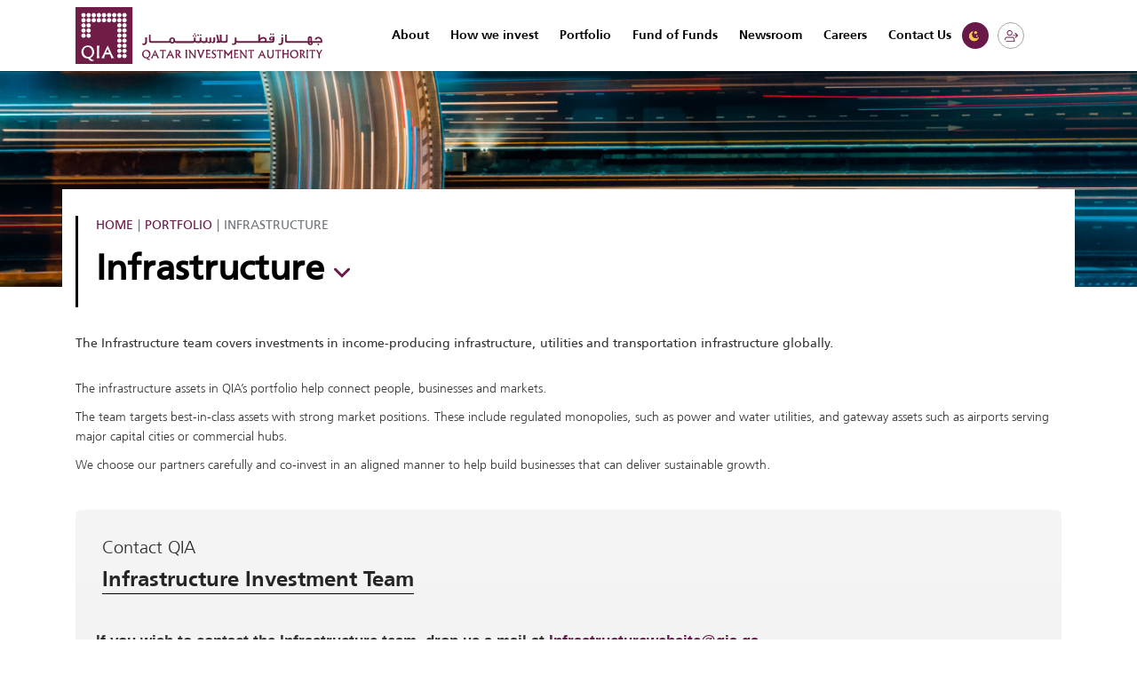

--- FILE ---
content_type: text/html; charset=utf-8
request_url: https://qia.qa/en/portfolio/Pages/Infrastructure.aspx
body_size: 28019
content:
<!DOCTYPE html PUBLIC "-//W3C//DTD XHTML 1.0 Strict//EN" "http://www.w3.org/TR/xhtml1/DTD/xhtml1-strict.dtd">
<!-- saved from url=(0057)https://www.qia.qa/en/portfolio/Pages/Infrastructure.aspx -->
<html dir="ltr" lang="en-US"><head><meta http-equiv="Content-Type" content="text/html; charset=UTF-8"><meta http-equiv="X-UA-Compatible" content="IE=10"><meta name="GENERATOR" content="Microsoft SharePoint"><meta name="viewport" content="width=device-width, initial-scale=1.0"><meta name="image" property="og:image" content="https://www.qia.qa/en/Newsroom/PublishingImages/Infrastructure@new.jpg?Width=1000">
<meta http-equiv="X-UA-Compatible" content="IE=10"><script type="text/javascript">var _browserisFlight = true;</script><meta http-equiv="Expires" content="0"><meta name="msapplication-TileImage" content="/_layouts/15/images/SharePointMetroAppTile.png"><meta name="msapplication-TileColor" content="#0072C6"><title>
	
            
            
            Infrastructure
            
        
</title><style type="text/css" data-themingsource="/_layouts/15/1033/styles/Themable/corev15.css?rev=81LKB2rtyOe2nhEYl18yiw%3D%3DTAG0" data-original-href="/_layouts/15/1033/styles/Themable/corev15.css?rev=81LKB2rtyOe2nhEYl18yiw%3D%3DTAG0"></style><link id="CssLink-b8b1499ed2a0407e8ef74ccaa100f757" rel="stylesheet" type="text/css" href="../../../Resources/corev15.css">
<style type="text/css" data-themingsource="/_catalogs/masterpage/QIA/vendor/bootstrap/css/bootstrap.min.css" data-original-href="/_catalogs/masterpage/QIA/vendor/bootstrap/css/bootstrap.min.css"></style><link id="CssRegistration8" rel="stylesheet" type="text/css" href="../../../Resources/bootstrap.min.css">
<style type="text/css" data-themingsource="/_catalogs/masterpage/QIA/vendor/fontawesome-free/css/all.min.css" data-original-href="/_catalogs/masterpage/QIA/vendor/fontawesome-free/css/all.min.css"></style><link id="CssRegistration9" rel="stylesheet" type="text/css" href="../../../Resources/all.min.css">
<style type="text/css" data-themingsource="/_catalogs/masterpage/QIA/vendor/wow/animate.css" data-original-href="/_catalogs/masterpage/QIA/vendor/wow/animate.css"></style><link id="CssRegistration10" rel="stylesheet" type="text/css" href="../../../Resources/animate.css">
<style type="text/css" data-themingsource="/_catalogs/masterpage/QIA/css/en-US/layout.min.css" data-original-href="/_catalogs/masterpage/QIA/css/en-US/layout.min.css"></style><link id="CssRegistration17" rel="stylesheet" type="text/css" href="../../../Resources/layout.min.css">
<script type="text/javascript">// <![CDATA[ 

var g_SPOffSwitches={};
// ]]>
</script>
<script type="text/javascript" src="../../../Resources/initstrings.js"></script>

<script type="text/javascript" src="../../../Resources/strings.js"></script>
<script type="text/javascript" src="../../../Resources/theming.js"></script>


<script type="text/javascript" src="../../../Resources/blank.js"></script>





























<link type="text/xml" rel="alternate" #/en/portfolio/_vti_bin/spsdisco.aspx">
        
            
            
            
            
            
        
        <link rel="canonical" href="https://www.qia.qa/en/portfolio/Pages/Infrastructure.aspx">
        <link rel="shortcut icon" href="../../../Resources/favicon.png" type="image/vnd.microsoft.icon" id="favicon">
<!--[CDATA[ [if IE 9] ]]-->        <style type="text/css">//<![CDATA[
    .ms-core-animation-transparent
    {
        opacity:0;
    }
    .ms-isBot .ms-core-animation-transparent
    {
        opacity:1;
    }
    
        
        
        //]]></style>
<!--[CDATA[ [endif] ]]-->        <!--[if lte IE 8]>
    <style type="text/css">//<![CDATA[
    .ms-core-animation-transparent,
    .ms-core-animation-transparent img
    {
       -ms-filter:"alpha(opacity=0)";
    }
    .ms-isBot .ms-core-animation-transparent,
    .ms-isBot .ms-core-animation-transparent img
    {
       -ms-filter:"";
    }
    //]]></style>
    <![endif]-->
        <script type="text/javascript">//<![CDATA[
        var g_pageLoadAnimationParams = { elementSlideIn : "sideNavBox", elementSlideInPhase2 : "contentBox" };
    
        
        
        //]]></script>
        

        
        
        
        
                <!-- Global site tag (gtag.js) - Google Analytics -->
<script src="../../../Resources/js.js" type="text/javascript">//<![CDATA[ 



//]]></script>
<script type="text/javascript">//<![CDATA[
  window.dataLayer = window.dataLayer || [];
  function gtag(){dataLayer.push(arguments);}
  gtag('js', new Date());

  gtag('config', 'G-ZBMLNDDSMY');
  
  
//]]></script>

    <style type="text/css">
	/* <![CDATA[ */
	#zz1_TopNavigationMenu img.icon { border-style:none;vertical-align:middle; }
	#zz1_TopNavigationMenu img.separator { border-style:none;display:block; }
	#zz1_TopNavigationMenu img.horizontal-separator { border-style:none;vertical-align:middle; }
	#zz1_TopNavigationMenu ul { list-style:none;margin:0;padding:0;width:auto; }
	#zz1_TopNavigationMenu ul.dynamic { z-index:1; }
	#zz1_TopNavigationMenu a { text-decoration:none;white-space:nowrap;display:block; }
	#zz1_TopNavigationMenu a.static { text-decoration:none;border-style:none;padding-left:0.15em;padding-right:0.15em; }
	#zz1_TopNavigationMenu a.popout { background-image:url("/WebResource.axd?d=XqNaiD5h1DRRUhxttcz7_mKIC9KBg9qAhcR4G5ByOiMpyYJaulA-1c-HFqIhZKWKgw3RkJFR6rG1bbtdo_MPxzitJGk-xghGeB8CLLGM_uRuGXAUtdEQb58mHw3orb3y0&t=637811837229275428");background-repeat:no-repeat;background-position:right center;padding-right:14px; }
	#zz1_TopNavigationMenu a.dynamic { text-decoration:none;border-style:none; }
	/* ]]> */
</style></head>
    <body onhashchange="if (typeof(_spBodyOnHashChange) != &#39;undefined&#39;) _spBodyOnHashChange();" class="light-theme ms-backgroundImage"><form method="post" action="https://www.qia.qa/en/portfolio/Pages/Infrastructure.aspx" onsubmit="javascript:return WebForm_OnSubmit();" id="aspnetForm" form_signature="75926469280867347" form_signature_string="https://www.qia.qa&amp;aspnetForm&amp;forma&amp;forma&amp;search&amp;forma&amp;search&amp;ctl00_PlaceHolderSearchArea_SmallSearchInputBox1_csr_sbox&amp;ctl00$ctl41$g_71af5ba6_68e0_4869_b8b3_cdb68ac9f81e$ctl00$txt_Name&amp;ctl00$ctl41$g_71af5ba6_68e0_4869_b8b3_cdb68ac9f81e$ctl00$txt_Description&amp;ctl00$ctl41$g_71af5ba6_68e0_4869_b8b3_cdb68ac9f81e$ctl00$ddl_Countries&amp;ctl00$ctl41$g_71af5ba6_68e0_4869_b8b3_cdb68ac9f81e$ctl00$txt_Message&amp;ctl00$ctl41$g_71af5ba6_68e0_4869_b8b3_cdb68ac9f81e$ctl00$ddl_Salutation&amp;ctl00$ctl41$g_71af5ba6_68e0_4869_b8b3_cdb68ac9f81e$ctl00$txt_FullName&amp;ctl00$ctl41$g_71af5ba6_68e0_4869_b8b3_cdb68ac9f81e$ctl00$txt_JobTitle&amp;ctl00$ctl41$g_71af5ba6_68e0_4869_b8b3_cdb68ac9f81e$ctl00$txt_Email&amp;ctl00$ctl41$g_71af5ba6_68e0_4869_b8b3_cdb68ac9f81e$ctl00$txt_Phone&amp;ctl00$ctl41$g_71af5ba6_68e0_4869_b8b3_cdb68ac9f81e$ctl00$txt_AdditionalInfo">
<div class="aspNetHidden">
<input type="hidden" name="_wpcmWpid" id="_wpcmWpid" value="">
<input type="hidden" name="wpcmVal" id="wpcmVal" value="">
<input type="hidden" name="MSOWebPartPage_PostbackSource" id="MSOWebPartPage_PostbackSource" value="">
<input type="hidden" name="MSOTlPn_SelectedWpId" id="MSOTlPn_SelectedWpId" value="">
<input type="hidden" name="MSOTlPn_View" id="MSOTlPn_View" value="0">
<input type="hidden" name="MSOTlPn_ShowSettings" id="MSOTlPn_ShowSettings" value="False">
<input type="hidden" name="MSOGallery_SelectedLibrary" id="MSOGallery_SelectedLibrary" value="">
<input type="hidden" name="MSOGallery_FilterString" id="MSOGallery_FilterString" value="">
<input type="hidden" name="MSOTlPn_Button" id="MSOTlPn_Button" value="none">
<input type="hidden" name="__EVENTTARGET" id="__EVENTTARGET" value="">
<input type="hidden" name="__EVENTARGUMENT" id="__EVENTARGUMENT" value="">
<input type="hidden" name="__REQUESTDIGEST" id="__REQUESTDIGEST" value="0xB771335AFE73CE8CFC2DBDA0B0E5424E0503B9FC8C92E77D106431C0C382E62DB714AA3D6AAB23B46C5B874E5A0D55C700180EA7679070EE5149BB5B716D998F,13 Oct 2022 10:09:52 -0000">
<input type="hidden" name="MSOSPWebPartManager_DisplayModeName" id="MSOSPWebPartManager_DisplayModeName" value="Browse">
<input type="hidden" name="MSOSPWebPartManager_ExitingDesignMode" id="MSOSPWebPartManager_ExitingDesignMode" value="false">
<input type="hidden" name="MSOWebPartPage_Shared" id="MSOWebPartPage_Shared" value="">
<input type="hidden" name="MSOLayout_LayoutChanges" id="MSOLayout_LayoutChanges" value="">
<input type="hidden" name="MSOLayout_InDesignMode" id="MSOLayout_InDesignMode" value="">
<input type="hidden" name="_wpSelected" id="_wpSelected" value="">
<input type="hidden" name="_wzSelected" id="_wzSelected" value="">
<input type="hidden" name="MSOSPWebPartManager_OldDisplayModeName" id="MSOSPWebPartManager_OldDisplayModeName" value="Browse">
<input type="hidden" name="MSOSPWebPartManager_StartWebPartEditingName" id="MSOSPWebPartManager_StartWebPartEditingName" value="false">
<input type="hidden" name="MSOSPWebPartManager_EndWebPartEditing" id="MSOSPWebPartManager_EndWebPartEditing" value="false">
<input type="hidden" name="__VIEWSTATE" id="__VIEWSTATE" value="/[base64]">
</div>

<script type="text/javascript">
//<![CDATA[
var theForm = document.forms['aspnetForm'];
if (!theForm) {
    theForm = document.aspnetForm;
}
function __doPostBack(eventTarget, eventArgument) {
    if (!theForm.onsubmit || (theForm.onsubmit() != false)) {
        theForm.__EVENTTARGET.value = eventTarget;
        theForm.__EVENTARGUMENT.value = eventArgument;
        theForm.submit();
    }
}
//]]>
</script>






<script src="../../../Resources/blank.js" type="text/javascript"></script>
<script type="text/javascript">
//<![CDATA[
window.SPThemeUtils && SPThemeUtils.RegisterCssReferences([{"Url":"\u002f_layouts\u002f15\u002f1033\u002fstyles\u002fThemable\u002fcorev15.css?rev=81LKB2rtyOe2nhEYl18yiw\u00253D\u00253DTAG0","OriginalUrl":"\u002f_layouts\u002f15\u002f1033\u002fstyles\u002fThemable\u002fcorev15.css?rev=81LKB2rtyOe2nhEYl18yiw\u00253D\u00253DTAG0","Id":"CssLink-b8b1499ed2a0407e8ef74ccaa100f757","ConditionalExpression":"","After":"","RevealToNonIE":"false"},{"Url":"\u002f_catalogs\u002fmasterpage\u002fQIA\u002fvendor\u002fbootstrap\u002fcss\u002fbootstrap.min.css","OriginalUrl":"\u002f_catalogs\u002fmasterpage\u002fQIA\u002fvendor\u002fbootstrap\u002fcss\u002fbootstrap.min.css","Id":"CssRegistration8","ConditionalExpression":"","After":"System.String[]","RevealToNonIE":"false"},{"Url":"\u002f_catalogs\u002fmasterpage\u002fQIA\u002fvendor\u002ffontawesome-free\u002fcss\u002fall.min.css","OriginalUrl":"\u002f_catalogs\u002fmasterpage\u002fQIA\u002fvendor\u002ffontawesome-free\u002fcss\u002fall.min.css","Id":"CssRegistration9","ConditionalExpression":"","After":"System.String[]","RevealToNonIE":"false"},{"Url":"\u002f_catalogs\u002fmasterpage\u002fQIA\u002fvendor\u002fwow\u002fanimate.css","OriginalUrl":"\u002f_catalogs\u002fmasterpage\u002fQIA\u002fvendor\u002fwow\u002fanimate.css","Id":"CssRegistration10","ConditionalExpression":"","After":"System.String[]","RevealToNonIE":"false"},{"Url":"\u002f_catalogs\u002fmasterpage\u002fQIA\u002fcss\u002fen-US\u002flayout.min.css","OriginalUrl":"\u002f_catalogs\u002fmasterpage\u002fQIA\u002fcss\u002fen-US\u002flayout.min.css","Id":"CssRegistration17","ConditionalExpression":"","After":"System.String[]","RevealToNonIE":"false"}]);
(function(){

        if (typeof(_spBodyOnLoadFunctions) === 'undefined' || _spBodyOnLoadFunctions === null) {
            return;
        }
        _spBodyOnLoadFunctions.push(function() {
            SP.SOD.executeFunc('core.js', 'FollowingDocument', function() { FollowingDocument(); });
        });
    })();(function(){

        if (typeof(_spBodyOnLoadFunctions) === 'undefined' || _spBodyOnLoadFunctions === null) {
            return;
        }
        _spBodyOnLoadFunctions.push(function() {
            SP.SOD.executeFunc('core.js', 'FollowingCallout', function() { FollowingCallout(); });
        });
    })();if (typeof(DeferWebFormInitCallback) == 'function') DeferWebFormInitCallback();function WebForm_OnSubmit() {
UpdateFormDigest('\u002fen\u002fportfolio', 1440000);if (typeof(_spFormOnSubmitWrapper) != 'undefined') {return _spFormOnSubmitWrapper();} else {return true;};
return true;
}
//]]>
</script>

<div class="aspNetHidden">

	<input type="hidden" name="__VIEWSTATEGENERATOR" id="__VIEWSTATEGENERATOR" value="BAB98CB3">
	<input type="hidden" name="__EVENTVALIDATION" id="__EVENTVALIDATION" value="/wEdAO0BFC/ohWVv7AGrSEmzCIRkKNkwo88C9FT3aQB2kIR9ZHQoXKhgHZOtjaDQTbmsNMIh7Ztsor5rvqKsons9WWsKIKZlPdfLtjAi4/VUWNCYPlEB8BuGd225B/bqY2kLCwGI/bv+l6axYX4dKPSadDrPGRnKLrTEDCAo8p7dSRz8/M06J0ZUyjO0t3xVi7vXogU+uldy5bn/+ryWxFQutpY236/izVxeQMcubJecfFH7IYSsPgVBH0gYjkH7tjgaaWzlmkgf4RyYXIJqJhqADoNrBRIj1ydTUa1Fglt389GGsgHNJQmsHPVfhLRh65JYJUNxSnK1XUfUwmq3JwUn+l0urUNXQiiWTc1l0uOlFIpae/PEIGPJFdDwUn5CRsyj2IZIAX9r++hQqQzTMwt9/ndC/K56HyoU9yHUyEyuP7r6vsIO9qR9gi0Wde3hAtx8P3F7ltXOBf85d6F1kkH4VZl+Sdf36ITPJmQY8jvydjSrwHPdWKEx/Qs9kAG2P2LGrPancY3AX09BBowcZRS9FwEhLC/B8rCBByMKZaoP5NCT2AomyH8X25pIxzFnyDbRh2dM3e28kUTrSwcIHyb0dVcZB56NRMIwQ9Au8oK2knX5iZzijNSntmcRlZYsI0Gy7BUWbvPubtQaiAMVFlKt5XDdMxsondzLt6tz9IyPvBtTDizVrzCewiHtupmB9/9LFJenbPRnv7zTYFSQ/SYkwjDEjD0W+XN+H7AbLS6QHPT8DgUy9sh+O489AexrHam/dnEEcxNEj4R9uB63Nb60gkBrvMP9h33QyshP1wuuvemi09e0zUCDwJX7h/DPJ9hx8WNX7gowiZSFBPcyGelbTQbnuJ8XSYpzGYNVD6jmPU8X4ROl4l8lrmhRESBYYOaCy4m7AeGy77eyXXITTGicldfHE5oCbHk3USh3j6Z02PZyrlGJJjkSlPSdZM/wdoo5eMCzVTltbXI4SVam0zop52J0pVAbtv1vqqOt3vy7ciMphBJ7m9k3j1J/S728ocyFT45ICpWZXPpDeyt1uykkUaEi+FsKfm+Kmf9jfApgCVhR5q5eaJduTY2vRFJb9vtiWHBt9P2Xn/AXH3/zni/getSgqfy8XqTu5KVoky5wefO2i48qeipa6hkRYjnMVlM32lIy+2cQ0cNA5VtfNs2u0PalqLt5hE/DPzWrqEUNNQ7Bxn/nFg1h0rFszJQZrDQbU2r4FPvgD3wb6wvXnbhH+z8VRx6x3RyEr1Lqh/h4G+F3GlHsRKzxydQzByj/A1ynZLcAUj7X4e0xP4gvc/0LhAdU72ZLtRUecBH+v/l9uotc4HFATs725XIy2ynIRC0KI/Vui8rakUzHyV3OGZkYt+Sg6zZLSjliHM8mNLw6LfL/+MTTOaIK86J7r/iUUIGYPR8baA9IzyoI4QXJttW9PNUXKu/cgFKgTGDrSEsGXVkiW/xUBW9O9+YzMlf1wZjg8XZFXbIExhMPANDu3w+Zdlfpyx7vtWOkCe/1pd6tIQYGN4T/PIeEsKSRNA/ZkQgYg/F2g6BfBuBMU/7q7MjZHrGL5cM7UJnOLqNxEM/uRe+bzL0NxeH7WOnAXnooYKBU0RmlFohhYz7Jf8FZAiqjPLLAPDUMzB3VnjEDKthrE6tH/dp1QDUND3r9RTBAHQ6mfhgfLcUhILYXhVUEHlUkMocf/JH1dvSMEK/NPkTt5LDJxPLXic2Bx0hy69OZAW7Xw348zdJ4QP/fbRa5KzoauZMZVsngFj63dL9TXn5aClDU7qPfT7nUoanBCmxg8Klw6J51ID4h+ykh/6Cw6M3Af2gM6GN18flOW/xDPVNJwO08DDJLWCgp0E4eeoqpvzTpLugcqxLGfjj9EPgOltDhGRYn63F+2dNgdAySpm/[base64]/nd+4vzrLJg9uRw9Ot80zDmXgl2ZNMLp/[base64]/MqZFomGLmjEyhluOLv8eLqx9JN9MVgiG/Rj7BQCTyJsK79fuvgeLH6Het7RLCW8WvoIYmqMzDEAnPJ/FUaa25JMwYwJyEdkLWls4YjBzdND1daj63UPjqRZxpNNLcUG5F32/l5v+1uMVISLPaGui/SgqDR2xe0m0lGVK+7/DgGKjfy03SdZ/[base64]/bCHZZHcODfJxLZTocy1GQrYEkRqZg6U1U0lZnfLAm0ziGCYm8KB38siizcXYE6GwWaLrmBeizJqKgRje0klMLOeG1h7rnroFrxxlJbqa3dK9/Q06/NCXcWfUslec483OyWvmcjmiENEXMb+rtHpNZP0ZGiRGj6OLADBPCihyfFv+Q4artY2D+7CPcp5p27M8TB+wwaAT9FELAxFagBH7B/9DiK6WfSGq6q50wj1LPptfueqTb/VLhFMVzn9wtJAFa/hre5o1Y5ycs4do97O2VluIFzPXwlvjHB/Keq6rcK3pv5zBcIu+X/lcC3Nlp7rWbjO7RiBvW7pKWrlASVsyN5yxOUZmalLpKvRsj+d1pqJDhT/+v0Fflh8j89ysxPaC3D03dWNUd0Y15YDvt9crElo073bo1QUbcwWysN/O7THGL8GkIwZOHnlpYZLnVSlv7HKa3jdZUGEy8YU4bNIN+ca4vOV+2lyUtN8d4wE3UEW/hvGHJXsswBR411UKhljC7Es8U4rSWvbebjll931qYoGESrY7F4yYkMeMK8oPO4FsZKMtfAOpR8AUWcGIdq6nuXhzhQxesO/dMygFbvq9+0NqLKRNQ8IKSE+HWkE0w548Q6g/jMe3xEqESZI4Yl69U4c636jwlyhdU1dtDahPgsgbh0hlmshKHAy4z/ssb48+hZx42ck1ZBxLxIL9rr0wLDgVjmr6iy7t8BJOTzuQPe31zj253R/BIBMD0vhqyCW0tHiF1xwW9tMHSnbhGN2MJwVZ1Rrqu9A1wz3XzMZycWXkWV6/kdeoiDStw2ckaddlM8LTsRRjjeO+AmCd6y0aVnRhJcY1q4lEZa5uY3cAwhGehkB39nfFUuCU0lTvCKZrxlO9d4lT96mZRY2tpcHYLjw1gPC+GcSptAU9+ZLXKw0bAaRY6jc9fR66j9QbL/[base64]/ygfh8TfI6Imok/ONNBTABP9JWYgZT1XRnttYdHxIhUtcxseVX5FerPQgfBnL1Djk8ghSbeqfMP4v7yMqeIp7gOFzwdJj2qQAkU9JEy/QydnKk9VGo4rY65OOWk11mk3OqX6+Bj/4dAkLqBH6cYKBPO73Wd0IN9446SbMzCFmTzIXnsvRVrw9tvaMD66oxtbBIBtX2zo5vmR5sULWKmqaoOiQsf+t9fLyURPQ/6mTspk6tEmS5HhcjJ3QAKcNp3f4P3JiTGEtOnkqX4a6SRrUN7+HqFn5UYUloHGirCOkZQKw5r+ITIKkCmqgeVJshhYMtXB/ZEeafzIKejCGqaYQmwUS6n6F/eqQVtcu45ifcGf3ANurq56A3wugG62W4antyLAUk/sEBt2eIBXZOj0s1Tz/zigruIzymHa3GQlfBAyjaRVekLiY1Gr0j3WAljii9YIT+tgPxSdQ/FItLK9Wk0hLlyj9LEy/7tbpQpM0w0bmEkyDlaqSVGmFK+Jybr9Puk9NVvtiJ0TN1lDC9GU0K8XKfOxJBMuGU1ttxFX4dRMP5YNBLCimdvPgrKU/a2juZQFYXzG6EZntFJDbSOYp3U+8BPXwZoMulMW9JJpkJhqDJoCtHwQJluxOlf2Ezg+sa+om/TlGI+OFqTNHnE5j9dqwRa6b3CR2A3DIzcnCbiLWw5kJj8Vx9u2lRpYCsokCU2/CidTTEbONQENO2ZB/tlA9osRhU559FRm3h2MpIGz8aiaa8ZnUptlkPJ7y3f+b3fTrAE+rLe+FuEdhXkCUH1IKzt6ks7MJuTU1kRstoHyVPRcMPEN7ixaB+RFf4j79oo93j/ocQovETdJG+hpa9I5dMyb35pe1mmUpbG1k5ArxP0OLCMdCl6JeIhoOOlGfjz1XysTfwevhdBDiYkqg3qVO+xSM8wHJ9J7PV+EQu+jb41C2ALy+zDWuEFrbur5FXsVgd9H/L+UFWVxBuyep0XrMbDrjeDcI0i2SP97W3Ff6SqrHUJJt1p4TvSHoXDlTsjDkzAYabUYn8WFE8sWwS99y2YKmjRrs7zd0U0/uV8ajpIX0=">
</div>
        
        <div id="imgPrefetch" style="display:none">
<img src="../../../Resources/favicon.png">
<img src="../../../Resources/spcommon.png">
<img src="../../../Resources/siteIcon.png">
</div>

        <noscript><div class='noindex'>You may be trying to access this site from a secured browser on the server. Please enable scripts and reload this page.</div></noscript>
        
        <script type="text/javascript">//<![CDATA[ var submitHook = function () { return false; }; theForm._spOldSubmit = theForm.submit; theForm.submit = function () { if (!submitHook()) { this._spOldSubmit(); } }; 
        
        
        //]]></script>
        
        

        <span id="DeltaDelegateControls">
        
        
        </span>
        <div id="TurnOnAccessibility" style="" class="s4-notdlg noindex">
            <a id="linkTurnOnAcc" data-accessibility-nocheck="true" #/en/portfolio/Pages/Infrastructure.aspx#" class="ms-TurnOnAcc" onclick="SetIsAccessibilityFeatureEnabled(true);UpdateAccessibilityUI();document.getElementById(&#39;linkTurnOffAcc&#39;).focus();return false;">
                Turn on more accessible mode
            </a>
        </div>
        <div id="TurnOffAccessibility" style="display:none" class="s4-notdlg noindex">
            <a id="linkTurnOffAcc" data-accessibility-nocheck="true" #/en/portfolio/Pages/Infrastructure.aspx#" class="ms-TurnOffAcc" onclick="SetIsAccessibilityFeatureEnabled(false);UpdateAccessibilityUI();document.getElementById(&#39;linkTurnOnAcc&#39;).focus();return false;">
                Turn off more accessible mode
            </a>
        </div>
        <div class="s4-notdlg s4-skipribbonshortcut noindex">
            <a href="javascript:;" data-accessibility-nocheck="true" onclick="document.getElementById(&#39;startNavigation&#39;).focus();" class="ms-SkiptoNavigation" accesskey="Y">
                Skip Ribbon Commands
            </a>
        </div>
        <div class="s4-notdlg noindex">
            <a href="javascript:;" data-accessibility-nocheck="true" onclick="document.getElementById(&#39;mainContent&#39;).focus();" class="ms-SkiptoMainContent" accesskey="X">
                Skip to main content
            </a>
        </div>
        <div id="TurnOffAnimation" style="" class="s4-notdlg noindex">
            <a id="linkTurnOffAnimation" data-accessibility-nocheck="true" #/en/portfolio/Pages/Infrastructure.aspx#" class="ms-accessible ms-acc-button" onclick="ToggleAnimationStatus();return false;">
                Turn off Animations
            </a>
        </div>
        <div id="TurnOnAnimation" style="display:none;" class="s4-notdlg noindex">
            <a id="linkTurnOnAnimation" data-accessibility-nocheck="true" #/en/portfolio/Pages/Infrastructure.aspx#" class="ms-accessible ms-acc-button" onclick="ToggleAnimationStatus();return false;">
                Turn on Animations
            </a>
        </div>
        <a id="HiddenAnchor" href="javascript:;" style="display:none;">
        </a>
        <div id="ms-hcTest">
        </div>
              <div id="ms-designer-ribbon">
            <div>
	
	<div id="s4-ribbonrow" style="visibility: hidden; display: none; height: 0px;"></div>

</div>


            
        </div>
        

        <span>
			
<a id="ctl00_ctl55_ExplicitLogin" class="ms-signInLink" href="https://www.qia.qa/en/portfolio/_layouts/15/Authenticate.aspx?Source=%2Fen%2Fportfolio%2FPages%2FInfrastructure%2Easpx" style="display:inline-block;">Sign In</a>

        </span>
        <div id="s4-workspace" class="ms-core-overlay" style="height: 863px; width: 1920px;">
       <div class="navbar navbar-expand-xl navbar-light shadow fixed-top main-nav">
    <div class="container">
      <a href="/en/Pages/default.aspx" class="navbar-brand ">
        <img class="light-theme-logo img-fluid" src="../../../Resources/QIA-Logo.svg" alt="QIA Qatar Investment Authority"> 
        <img class="dark-theme-logo img-fluid" src="../../../Resources/QIA-Logo-White.svg" alt="QIA Qatar Investment Authority"></a>
      <button class="navbar-toggler" type="button" data-bs-toggle="collapse" data-bs-target="#navbarSupportedContent" aria-controls="navbarSupportedContent" aria-expanded="false" aria-label="Toggle navigation">
       <span class="icon-menu1"></span>
      </button>
      <div id="navbarSupportedContent" class="collapse">
       
       
			<div class="nav" style="display:none;">
			<div id="DeltaTopNavigation" class="ms-displayInline">
	
                               
                                    
									<div class="navbar-nav ml-auto" id="zz1_TopNavigationMenu" style="float: left;">
		<ul class="level1 static" tabindex="0" role="menubar" style="position: relative; width: auto; float: left;">
			<li role="menuitem" class="static" style="position: relative; float: left;"><a class="level1 nav-link static" accesskey="1" #/en/Pages/default.aspx" tabindex="-1">Home</a></li><li class="has-popup static" aria-haspopup="zz1_TopNavigationMenu:submenu:3" role="menuitem" style="position: relative; float: left;"><a class="popout level2 nav-link static" #About.html" tabindex="-1">About</a><ul class="level3 dynamic" id="zz1_TopNavigationMenu:submenu:3" style="display: none; position: absolute; top: 100%; left: 0px;">
				<li role="menuitem" class="dynamic" style="position: relative;"><a class="level3 nav-link dynamic" #/en/About/Pages/Governance.aspx" tabindex="-1">Governance</a></li><li role="menuitem" class="dynamic" style="position: relative;"><a class="level3 nav-link dynamic" #/en/About/Pages/Leadership.aspx" tabindex="-1">Leadership</a></li><li role="menuitem" class="dynamic" style="position: relative;"><a class="level3 nav-link dynamic" #/en/About/Pages/History.aspx" tabindex="-1">History</a></li><li role="menuitem" class="dynamic" style="position: relative;"><a class="level3 nav-link dynamic" #/en/About/Pages/Climate.aspx" tabindex="-1">Climate</a></li><li role="menuitem" class="dynamic" style="position: relative;"><a class="level3 nav-link dynamic" #/en/About/Pages/Tax-Policy.aspx" tabindex="-1">Tax Policy</a></li><li role="menuitem" class="dynamic" style="position: relative;"><a class="level3 nav-link dynamic" #/en/About/Pages/CEO.aspx" tabindex="-1">CEO</a></li>
			</ul></li><li class="has-popup static" aria-haspopup="zz1_TopNavigationMenu:submenu:11" role="menuitem" style="position: relative; float: left;"><a class="popout level2 nav-link static" #/en/how-we-invest/Pages/default.aspx" tabindex="-1">How we invest</a><ul class="level3 dynamic" id="zz1_TopNavigationMenu:submenu:11" style="display: none; position: absolute; top: 100%; left: 0px;">
				<li role="menuitem" class="dynamic" style="position: relative;"><a class="level3 nav-link dynamic" #/en/how-we-invest/Pages/Investment-Process.aspx" tabindex="-1">Investment Process</a></li>
			</ul></li><li role="menuitem" class="static" style="position: relative; float: left;"><a class="level2 nav-link selected static" #/en/portfolio/Pages/default.aspx" tabindex="-1">Portfolio</a></li><li role="menuitem" class="static" style="position: relative; float: left;"><a class="level2 nav-link static" #/en/Newsroom/Pages/default.aspx" tabindex="-1">Newsroom</a></li><li role="menuitem" class="static" style="position: relative; float: left;"><a class="level2 nav-link static" #/en/Careers/Pages/default.aspx" tabindex="-1">Careers</a></li><li class="has-popup static" aria-haspopup="zz1_TopNavigationMenu:submenu:17" role="menuitem" style="position: relative; float: left;"><a class="popout level2 nav-link static" #/en/Contact-us/Pages/default.aspx" tabindex="-1">Contact us</a><ul class="level3 dynamic" id="zz1_TopNavigationMenu:submenu:17" style="display: none; position: absolute; top: 100%; left: 0px;">
				<li role="menuitem" class="dynamic" style="position: relative;"><a class="level3 nav-link dynamic" #/en/Contact-us/Pages/mediaenquiry.aspx" tabindex="-1">Media Enquiry</a></li>
			</ul></li>
		</ul>
	</div><div style="clear: left;"></div>                                    
                                    
                                    
</div>
                                    <!--top nav menuend-->
			</div>
			<ul class="navbar-nav ml-auto " style="display:none;">

			 <li class="nav-item dark-theme">
            <a class="nav-link dark-theme" title="Dark Mode" #/en/portfolio/Pages/Infrastructure.aspx#"><span class="icon-night"></span></a>
            <a class="nav-link light-theme" title="Light Mode" #/en/portfolio/Pages/Infrastructure.aspx#"><span class="icon-night"></span></a>
          </li>
 <li class="nav-item member-login">
            <a class="nav-link" href="https://my.qia.qa/" title="Employee Login">
			<img src="../../../Resources/user.svg"></a>
          </li>
			  <li class="nav-item language" style="display:none;">
            <select name="forma" id="language_selector" class="form-select" onchange="languageChange()" field_signature="603907071" form_signature="75926469280867347" form_signature_string="https://www.qia.qa&amp;aspnetForm&amp;forma&amp;forma&amp;search&amp;forma&amp;search&amp;ctl00_PlaceHolderSearchArea_SmallSearchInputBox1_csr_sbox&amp;ctl00$ctl41$g_71af5ba6_68e0_4869_b8b3_cdb68ac9f81e$ctl00$txt_Name&amp;ctl00$ctl41$g_71af5ba6_68e0_4869_b8b3_cdb68ac9f81e$ctl00$txt_Description&amp;ctl00$ctl41$g_71af5ba6_68e0_4869_b8b3_cdb68ac9f81e$ctl00$ddl_Countries&amp;ctl00$ctl41$g_71af5ba6_68e0_4869_b8b3_cdb68ac9f81e$ctl00$txt_Message&amp;ctl00$ctl41$g_71af5ba6_68e0_4869_b8b3_cdb68ac9f81e$ctl00$ddl_Salutation&amp;ctl00$ctl41$g_71af5ba6_68e0_4869_b8b3_cdb68ac9f81e$ctl00$txt_FullName&amp;ctl00$ctl41$g_71af5ba6_68e0_4869_b8b3_cdb68ac9f81e$ctl00$txt_JobTitle&amp;ctl00$ctl41$g_71af5ba6_68e0_4869_b8b3_cdb68ac9f81e$ctl00$txt_Email&amp;ctl00$ctl41$g_71af5ba6_68e0_4869_b8b3_cdb68ac9f81e$ctl00$txt_Phone&amp;ctl00$ctl41$g_71af5ba6_68e0_4869_b8b3_cdb68ac9f81e$ctl00$txt_AdditionalInfo" visibility_annotation="false">
              <option selected="selected">EN</option>
              <option>AR</option>
            </select>
          </li>
              
      </ul>
      <!--new menu-->
          
          

      <ul class="navbar-nav ml-auto">
	<li class="nav-item"><a class="nav-link" title="About Us" href="/en/About/Pages/default.aspx">About</a>
<ul class="sub-menu">
<li><a title="Leadership" href="/en/About/Pages/leadership.aspx">Leadership</a></li>
<li><a title="Mandate" href="/en/About/Pages/default.aspx#mandate">Mandate</a></li>
<li><a title="Message from CEO" href="/en/About/Pages/default.aspx#CEOMessage">Message from CEO</a></li>
<li><a title="History" href="/en/About/Pages/default.aspx#history">History</a></li>
<li><a title="QIA Values" href="/en/About/Pages/default.aspx#QIAValues">QIA Values</a></li>
<li><a title="Governance" href="/en/About/Pages/default.aspx#governance">Governance</a></li>
<li><a title="Tax Policy" href="/en/About/Pages/Tax-Policy.aspx">Tax Policy</a></li>
<li><a title="Sustainability" href="/en/About/Pages/Sustainability.aspx">Sustainability</a></li>
</ul>
	</li><li class="nav-item"><a class="nav-link" title="How we invest" href="/en/how-we-invest/Pages/default.aspx">How we invest</a>
<ul class="sub-menu">
<li><a title="Strategy" href="/en/how-we-invest/Pages/default.aspx#strategy">Strategy</a></li>
<li><a title="Asset Allocation" href="/en/how-we-invest/Pages/default.aspx#assetAllocation">Asset Allocation</a></li>
<li><a title="Our Competitive Advantages" href="/en/how-we-invest/Pages/default.aspx#competitiveAdvantages">Our Competitive Advantages</a></li>
<li><a title="Investment Process" href="/en/how-we-invest/Pages/default.aspx#investmentProcess">Investment Process</a></li>
</ul>
	</li><li class="nav-item"><a class="nav-link" title="Portfolio" href="/en/portfolio/Pages/default.aspx">Portfolio</a>
<ul class="sub-menu">
<li><a title="Real Estate" href="/en/portfolio/Pages/Real-Estate.aspx">Real Estate</a></li>
<li><a title="Infrastructure" href="/en/portfolio/Pages/Infrastructure.aspx">Infrastructure</a></li>
<li><a title="TMT" href="/en/portfolio/Pages/TMT.aspx">Tech, Media &amp; Telecoms</a></li>
<li><a title="Healthcare" href="/en/portfolio/Pages/Healthcare.aspx">Healthcare</a></li>
<li><a title="Financial Institutions" href="/en/portfolio/Pages/Financial-Institutions.aspx">Financial Institutions</a></li>
<li><a title="Retail &amp; Consumer " href="/en/portfolio/Pages/Retail-Consumer.aspx">Retail &amp; Consumer </a></li>
<li><a title="Industrials" href="/en/portfolio/Pages/Industrials.aspx">Industrials &amp; Materials</a></li>
<li><a title="Funds" href="/en/portfolio/Pages/Funds.aspx">Funds</a></li><li><a title="Funds" href="/en/portfolio/Pages/Liquid-Securities.aspx">Liquid Securities</a></li>
</ul>
	</li><li class="nav-item"><a class="nav-link" title="Fund of Funds" href="/en/Funds-of-Funds/Pages/Default.aspx">Fund of Funds</a><ul class="sub-menu"><li><a title="Fund of Funds" href="/en/Funds-of-Funds/Pages/Application-Requirements.aspx">Application requirements and eligibility criteria</a></li><li><a title="Fund of Funds" href="/en/Funds-of-Funds/Pages/Selection-Process.aspx">Application and selection process</a></li><li><a title="Fund of Funds" href="/en/Funds-of-Funds/Pages/Submit-an-Application.aspx">Submit an application </a></li></ul></li><li class="nav-item"><a class="nav-link" title="Newsroom" href="/en/Newsroom/Pages/default.aspx">Newsroom</a>
<ul class="sub-menu">
<li><a title="News and Announcements" href="/en/Newsroom/Pages/default.aspx#pressReleases">News and Announcements</a></li>
<li><a title="Media Enquiries" href="/en/Contact-us/Pages/mediaenquiry.aspx">Media Enquiries</a></li>
</ul>
	</li><li class="nav-item"><a class="nav-link" title="Careers" href="/en/Careers/Pages/default.aspx">Careers</a>
<ul class="sub-menu">
<li><a title="Recruiting International Talent" href="/en/Careers/Pages/default.aspx#internationalTalent">Recruiting International Talent</a></li>
<li><a title="Graduate Training" href="/en/Careers/Pages/default.aspx#graduateTraining">The Journey Program</a></li><li><a title="Scholarship Program" href="/en/careers/pages/QIA-Scholarship-Program.aspx">QIA Scholarship Program</a></li>
<li><a title="Apply to QIA" href="/en/Careers/Pages/default.aspx#applyToQIA">Apply to QIA</a></li>
</ul>
	</li><li class="nav-item"><a class="nav-link" title="Contact Us" href="/en/Contact-us/Pages/default.aspx">Contact Us</a>
<ul class="sub-menu">
<li><a title="Location" href="/en/Contact-us/Pages/default.aspx">QIA Headquarters - Doha</a></li>
<li><a title="QIA ADVISORY (USA)" href="https://www.qiaadvisory.com/">QIA Advisory - USA &ZeroWidthSpace;&ZeroWidthSpace;&ZeroWidthSpace;&ZeroWidthSpace;&ZeroWidthSpace;&ZeroWidthSpace;</a></li>
<li><a title="QIA ADVISORY (Asia Pacific)" href="https://www.qiaadvisory.sg/">QIA Advisory - Asia Pacific</a></li>
<li><a title="Whistleblowing" href="mailto:whistle@qia.qa">Whistleblowing</a></li>
</ul>
</li><li class="nav-item dark-theme">
<a class="nav-link dark-theme" href="#" title="Dark Mode"><span class="icon-night"></span></a>
<a class="nav-link light-theme" href="#" title="Light Mode"><span class="icon-night"></span></a>
</li>
<li class="nav-item member-login">
<a class="nav-link" href="https://my.qia.qa" title="Employee Login"><img src="../../../Resources/user.svg"></a>
</li>
<li class="nav-item language" style="display: none; ">
<select name="forma" id="language_selector" class="form-select" onchange="languageChange()" field_signature="603907071" form_signature="9395726410435958436" form_signature_string="https://www.qia.qa&amp;aspnetForm&amp;forma&amp;forma&amp;search&amp;forma&amp;search&amp;ctl00_PlaceHolderSearchArea_SmallSearchInputBox1_csr_sbox" visibility_annotation="false">
<option>EN</option>
<option>AR</option>
</select>
</li>
</ul>
    
                
          <div id="search-form">
            <div class="searchbar"> <input disabled type="search" placeholder="Search here" name="search" class="searchbar-input" onkeyup="buttonUp();" field_signature="4156217922" form_signature="959196633130771119" form_signature_string="https://www.qia.qa&amp;aspnetForm&amp;forma&amp;forma&amp;search&amp;forma&amp;search&amp;ctl00_PlaceHolderSearchArea_SmallSearchInputBox1_csr_sbox&amp;ctl00$ctl41$g_567e6ad1_5001_4bf3_9703_d5d22$ctl00$ddl_Salutation&amp;ctl00$ctl41$g_567e6ad1_5001_4bf3_9703_d5d22$ctl00$txt_FullName&amp;ctl00$ctl41$g_567e6ad1_5001_4bf3_9703_d5d22$ctl00$txt_JobTitle&amp;ctl00$ctl41$g_567e6ad1_5001_4bf3_9703_d5d22$ctl00$ddl_EnquiryType&amp;ctl00$ctl41$g_567e6ad1_5001_4bf3_9703_d5d22$ctl00$txt_Email&amp;ctl00$ctl41$g_567e6ad1_5001_4bf3_9703_d5d22$ctl00$txt_Phone&amp;ctl00$ctl41$g_567e6ad1_5001_4bf3_9703_d5d22$ctl00$txt_AdditionalInfo" visibility_annotation="true"> <input type="button" class="searchbar-submit" value="GO" onclick="ApplySearch();"> <span class="searchbar-icon"><i class="fa fa-search" aria-hidden="true"></i></span> </div>
          </div>
    

 <ul class="navbar-nav ml-auto" style="display:none;">
          <li class="nav-item">
            <a class="nav-link" #/en/portfolio/Pages/Infrastructure.aspx#">About</a>
            <ul class="sub-menu">
				<li><a #/en/portfolio/Pages/Infrastructure.aspx#">Leadership</a></li>
				<li><a #/en/portfolio/Pages/Infrastructure.aspx#">Mandate</a></li>
				<li><a #/en/portfolio/Pages/Infrastructure.aspx#">Message from CEO</a></li>
				<li><a #/en/portfolio/Pages/Infrastructure.aspx#">History</a></li>
				<li><a #/en/portfolio/Pages/Infrastructure.aspx#">QIA Values</a></li>
				<li><a #/en/portfolio/Pages/Infrastructure.aspx#">Governance</a></li>
			</ul>
          </li>
          <li class="nav-item">
            <a class="nav-link" #/en/portfolio/Pages/Infrastructure.aspx#">Investments</a>
            <ul class="sub-menu">
				<li><a #/en/portfolio/Pages/Infrastructure.aspx#">Investments 1</a></li>
				<li><a #/en/portfolio/Pages/Infrastructure.aspx#">Investments 2</a></li>
				<li><a #/en/portfolio/Pages/Infrastructure.aspx#">Investments 3</a></li>
				<li><a #/en/portfolio/Pages/Infrastructure.aspx#">Investments 4</a></li>
			</ul>
          </li>
          <li class="nav-item">
            <a class="nav-link" #/sectors-en.html">Sectors</a>
          </li>
          <li class="nav-item">
            <a class="nav-link" #/en/portfolio/Pages/Infrastructure.aspx#">Newsroom</a>
          </li>
          <li class="nav-item">
            <a class="nav-link" #/en/portfolio/Pages/Infrastructure.aspx#">Careers</a>
          </li>
          <li class="nav-item">
            <a class="nav-link" #/en/portfolio/Pages/Infrastructure.aspx#">Contact us</a>
          </li>
          <li class="nav-item dark-theme">
            <a class="nav-link dark-theme" #/en/portfolio/Pages/Infrastructure.aspx#" title="Dark Mode"><span class="icon-night"></span> Dark</a>
            <a class="nav-link light-theme" #/en/portfolio/Pages/Infrastructure.aspx#" title="Light Mode"><span class="icon-night"></span> Light</a>
          </li>
          <li class="nav-item language ">
            <select name="forma" class="form-select" onchange="window.location.href=this.value" field_signature="603907071" form_signature="75926469280867347" form_signature_string="https://www.qia.qa&amp;aspnetForm&amp;forma&amp;forma&amp;search&amp;forma&amp;search&amp;ctl00_PlaceHolderSearchArea_SmallSearchInputBox1_csr_sbox&amp;ctl00$ctl41$g_71af5ba6_68e0_4869_b8b3_cdb68ac9f81e$ctl00$txt_Name&amp;ctl00$ctl41$g_71af5ba6_68e0_4869_b8b3_cdb68ac9f81e$ctl00$txt_Description&amp;ctl00$ctl41$g_71af5ba6_68e0_4869_b8b3_cdb68ac9f81e$ctl00$ddl_Countries&amp;ctl00$ctl41$g_71af5ba6_68e0_4869_b8b3_cdb68ac9f81e$ctl00$txt_Message&amp;ctl00$ctl41$g_71af5ba6_68e0_4869_b8b3_cdb68ac9f81e$ctl00$ddl_Salutation&amp;ctl00$ctl41$g_71af5ba6_68e0_4869_b8b3_cdb68ac9f81e$ctl00$txt_FullName&amp;ctl00$ctl41$g_71af5ba6_68e0_4869_b8b3_cdb68ac9f81e$ctl00$txt_JobTitle&amp;ctl00$ctl41$g_71af5ba6_68e0_4869_b8b3_cdb68ac9f81e$ctl00$txt_Email&amp;ctl00$ctl41$g_71af5ba6_68e0_4869_b8b3_cdb68ac9f81e$ctl00$txt_Phone&amp;ctl00$ctl41$g_71af5ba6_68e0_4869_b8b3_cdb68ac9f81e$ctl00$txt_AdditionalInfo" visibility_annotation="false">
              <option>EN</option>
              <option>AR</option>
            </select>
          </li>
        </ul>
        
        

        
      </div>
      <div id="search-form" style="display:none;">
        <div class="searchbar"> <input type="search" placeholder="Search here" name="search" class="searchbar-input" onkeyup="buttonUp();" field_signature="4156217922" form_signature="75926469280867347" form_signature_string="https://www.qia.qa&amp;aspnetForm&amp;forma&amp;forma&amp;search&amp;forma&amp;search&amp;ctl00_PlaceHolderSearchArea_SmallSearchInputBox1_csr_sbox&amp;ctl00$ctl41$g_71af5ba6_68e0_4869_b8b3_cdb68ac9f81e$ctl00$txt_Name&amp;ctl00$ctl41$g_71af5ba6_68e0_4869_b8b3_cdb68ac9f81e$ctl00$txt_Description&amp;ctl00$ctl41$g_71af5ba6_68e0_4869_b8b3_cdb68ac9f81e$ctl00$ddl_Countries&amp;ctl00$ctl41$g_71af5ba6_68e0_4869_b8b3_cdb68ac9f81e$ctl00$txt_Message&amp;ctl00$ctl41$g_71af5ba6_68e0_4869_b8b3_cdb68ac9f81e$ctl00$ddl_Salutation&amp;ctl00$ctl41$g_71af5ba6_68e0_4869_b8b3_cdb68ac9f81e$ctl00$txt_FullName&amp;ctl00$ctl41$g_71af5ba6_68e0_4869_b8b3_cdb68ac9f81e$ctl00$txt_JobTitle&amp;ctl00$ctl41$g_71af5ba6_68e0_4869_b8b3_cdb68ac9f81e$ctl00$txt_Email&amp;ctl00$ctl41$g_71af5ba6_68e0_4869_b8b3_cdb68ac9f81e$ctl00$txt_Phone&amp;ctl00$ctl41$g_71af5ba6_68e0_4869_b8b3_cdb68ac9f81e$ctl00$txt_AdditionalInfo" visibility_annotation="false"> <input type="submit" class="searchbar-submit" value="GO"> <span class="searchbar-icon"><i class="fa fa-search" aria-hidden="true"></i></span> </div>
      </div>
    </div>

  </div>
            <div id="s4-bodyContainer">
                <div id="s4-titlerow" class="ms-dialogHidden " style="display: block;">
                    <div id="titleAreaBox" class="ms-noList ms-table ms-core-tableNoSpace">
                        <div id="titleAreaRow" class="ms-tableRow">
                            <div id="siteIcon" class="ms-tableCell ms-verticalAlignTop">
                                
                                <div id="DeltaSiteLogo" style="display:none;">
	
                                    <a id="ctl00_onetidProjectPropertyTitleGraphic" title="Portfolio" class="ms-siteicon-a" #/en/portfolio"><img id="ctl00_onetidHeadbnnr2" class="ms-siteicon-img" name="onetidHeadbnnr0" src="../../../Resources/siteIcon.png" alt="Portfolio"></a>
                                
</div>
                                
                            </div>
                            <div class="ms-breadcrumb-box ms-tableCell ms-verticalAlignTop">
                                <div class="ms-breadcrumb-top">
                                    <div class="ms-breadcrumb-dropdownBox" style="display:none;">
                                        <span id="DeltaBreadcrumbDropdown">
                                        
                                        </span>
                                    </div>
                                    <!--top nav menu old location-->
                                      <!--top nav menu start-->
                                    
                                 
                                </div>
                                  
                                <h1 id="pageTitle" class="ms-core-pageTitle" style="display:none;">
                                    <span id="DeltaPlaceHolderPageTitleInTitleArea">
                                    
            <span><span><a title="Infrastructure" #/en/portfolio/Pages/Infrastructure.aspx">Infrastructure</a></span></span>
            
            
            Infrastructure
            
        
                                    </span>
                                    <div id="DeltaPlaceHolderPageDescription" class="ms-displayInlineBlock ms-normalWrap">
	
                                    <a href="javascript:;" id="ms-pageDescriptionDiv" style="display:none" data-accessibility-nocheck="true" title="" role="button">
                                        <span id="ms-pageDescriptionImage">
                                        </span>
                                    </a>
                                    <span class="ms-accessible" id="ms-pageDescription"></span>
                                   
                                    
</div>
                                </h1>
                            </div>
                            <div class="ms-tableCell ms-verticalAlignTop">
                                <div id="DeltaPlaceHolderGroupActionsArea" class="ms-floatRight ms-noWrap">
	
                                
                                
                                
                                
                                
</div>
                            </div>
                            <div class="ms-tableCell ms-verticalAlignTop" style="display:none;">
                                <div id="DeltaPlaceHolderSearchArea" class="ms-mpSearchBox ms-floatRight">
	
                                
                                
            <div id="searchInputBox">
                <div class="ms-webpart-chrome ms-webpart-chrome-fullWidth ">
		<div webpartid="00000000-0000-0000-0000-000000000000" haspers="true" id="WebPartWPQ1" width="100%" class="ms-WPBody " onlyformepart="true" allowdelete="false" style=""><div componentid="ctl00_PlaceHolderSearchArea_SmallSearchInputBox1_csr" id="ctl00_PlaceHolderSearchArea_SmallSearchInputBox1_csr"><div id="SearchBox" name="Control"><div class="ms-srch-sb ms-srch-sb-border" id="ctl00_PlaceHolderSearchArea_SmallSearchInputBox1_csr_sboxdiv"><input type="search" value="Search this site" maxlength="2048" title="Search this site" id="ctl00_PlaceHolderSearchArea_SmallSearchInputBox1_csr_sbox" autocomplete="off" autocorrect="off" onkeypress="EnsureScriptFunc(&#39;Search.ClientControls.js&#39;, &#39;Srch.U&#39;, function() {if (Srch.U.isEnterKey(String.fromCharCode(event.keyCode))) {$find(&#39;ctl00_PlaceHolderSearchArea_SmallSearchInputBox1_csr&#39;).search($get(&#39;ctl00_PlaceHolderSearchArea_SmallSearchInputBox1_csr_sbox&#39;).value);return Srch.U.cancelEvent(event);}})" onkeydown="EnsureScriptFunc(&#39;Search.ClientControls.js&#39;, &#39;Srch.U&#39;, function() {var ctl = $find(&#39;ctl00_PlaceHolderSearchArea_SmallSearchInputBox1_csr&#39;);ctl.activateDefaultQuerySuggestionBehavior();})" onfocus="EnsureScriptFunc(&#39;Search.ClientControls.js&#39;, &#39;Srch.U&#39;, function() {var ctl = $find(&#39;ctl00_PlaceHolderSearchArea_SmallSearchInputBox1_csr&#39;);ctl.hidePrompt();ctl.setBorder(true);})" onblur="EnsureScriptFunc(&#39;Search.ClientControls.js&#39;, &#39;Srch.U&#39;, function() {var ctl = $find(&#39;ctl00_PlaceHolderSearchArea_SmallSearchInputBox1_csr&#39;); if (ctl){ ctl.showPrompt(); ctl.setBorder(false);}})" class="ms-textSmall ms-srch-sb-prompt ms-helperText" role="combobox" aria-owns="ctl00_PlaceHolderSearchArea_SmallSearchInputBox1_csr_AutoCompList" aria-haspopup="true" aria-autocomplete="list" aria-expanded="false" field_signature="440811079" form_signature="75926469280867347" form_signature_string="https://www.qia.qa&amp;aspnetForm&amp;forma&amp;forma&amp;search&amp;forma&amp;search&amp;ctl00_PlaceHolderSearchArea_SmallSearchInputBox1_csr_sbox&amp;ctl00$ctl41$g_71af5ba6_68e0_4869_b8b3_cdb68ac9f81e$ctl00$txt_Name&amp;ctl00$ctl41$g_71af5ba6_68e0_4869_b8b3_cdb68ac9f81e$ctl00$txt_Description&amp;ctl00$ctl41$g_71af5ba6_68e0_4869_b8b3_cdb68ac9f81e$ctl00$ddl_Countries&amp;ctl00$ctl41$g_71af5ba6_68e0_4869_b8b3_cdb68ac9f81e$ctl00$txt_Message&amp;ctl00$ctl41$g_71af5ba6_68e0_4869_b8b3_cdb68ac9f81e$ctl00$ddl_Salutation&amp;ctl00$ctl41$g_71af5ba6_68e0_4869_b8b3_cdb68ac9f81e$ctl00$txt_FullName&amp;ctl00$ctl41$g_71af5ba6_68e0_4869_b8b3_cdb68ac9f81e$ctl00$txt_JobTitle&amp;ctl00$ctl41$g_71af5ba6_68e0_4869_b8b3_cdb68ac9f81e$ctl00$txt_Email&amp;ctl00$ctl41$g_71af5ba6_68e0_4869_b8b3_cdb68ac9f81e$ctl00$txt_Phone&amp;ctl00$ctl41$g_71af5ba6_68e0_4869_b8b3_cdb68ac9f81e$ctl00$txt_AdditionalInfo" visibility_annotation="false"><a title="Search" role="button" class="ms-srch-sb-searchLink" id="ctl00_PlaceHolderSearchArea_SmallSearchInputBox1_csr_SearchLink" onclick="EnsureScriptFunc(&#39;Search.ClientControls.js&#39;, &#39;Srch.U&#39;, function() {$find(&#39;ctl00_PlaceHolderSearchArea_SmallSearchInputBox1_csr&#39;).search($get(&#39;ctl00_PlaceHolderSearchArea_SmallSearchInputBox1_csr_sbox&#39;).value);})" href="javascript: {}" aria-label="Search"><img src="../../../Resources/searchresultui.png" class="ms-srch-sb-searchImg" id="searchImg" alt="Search"></a><div class="ms-qSuggest-container ms-shadow" id="AutoCompContainer"><div id="ctl00_PlaceHolderSearchArea_SmallSearchInputBox1_csr_AutoCompList" role="listbox" aria-label="Suggestions"></div></div></div></div></div><noscript><div id="ctl00_PlaceHolderSearchArea_SmallSearchInputBox1_noscript">It looks like your browser does not have JavaScript enabled. Please turn on JavaScript and try again.</div></noscript><div id="ctl00_PlaceHolderSearchArea_SmallSearchInputBox1">

		</div><div class="ms-clear"></div></div>
	</div>
                
            </div>
        
                                
                                
</div>
                            </div>
                        </div>
                    </div>
                </div>
                <div id="contentRow">
                    <div id="sideNavBox" role="navigation" class="ms-dialogHidden ms-forceWrap ms-noList" style="display:none;">
                        <div id="DeltaPlaceHolderLeftNavBar" class="ms-core-navigation" role="navigation">
	
                        
            
            <a id="startNavigation" name="startNavigation" tabindex="-1">
            </a>
            <div>
            </div>
            <div>
            </div>
            <div>
            </div>
            <div>
            </div>
            <div>
            </div>
            <div class="ms-core-sideNavBox-removeLeftMargin">
                <div id="ctl00_PlaceHolderLeftNavBar_QuickLaunchNavigationManager">
		
                
                <div id="zz2_V4QuickLaunchMenu" class=" noindex ms-core-listMenu-verticalBox">
			<ul id="zz3_RootAspMenu" class="root ms-core-listMenu-root static">
				<li class="static"><a class="static menu-item ms-core-listMenu-item ms-displayInline ms-navedit-linkNode" #About.html"><span class="additional-background ms-navedit-flyoutArrow"><span class="menu-item-text">About</span></span></a><ul class="static">
					<li class="static"><a class="static menu-item ms-core-listMenu-item ms-displayInline ms-navedit-linkNode" #/en/About/Pages/Governance.aspx"><span class="additional-background ms-navedit-flyoutArrow"><span class="menu-item-text">Governance</span></span></a></li><li class="static"><a class="static menu-item ms-core-listMenu-item ms-displayInline ms-navedit-linkNode" #/en/About/Pages/Leadership.aspx"><span class="additional-background ms-navedit-flyoutArrow"><span class="menu-item-text">Leadership</span></span></a></li><li class="static"><a class="static menu-item ms-core-listMenu-item ms-displayInline ms-navedit-linkNode" #/en/About/Pages/History.aspx"><span class="additional-background ms-navedit-flyoutArrow"><span class="menu-item-text">History</span></span></a></li><li class="static"><a class="static menu-item ms-core-listMenu-item ms-displayInline ms-navedit-linkNode" #/en/About/Pages/Climate.aspx"><span class="additional-background ms-navedit-flyoutArrow"><span class="menu-item-text">Climate</span></span></a></li><li class="static"><a class="static menu-item ms-core-listMenu-item ms-displayInline ms-navedit-linkNode" #/en/About/Pages/Tax-Policy.aspx"><span class="additional-background ms-navedit-flyoutArrow"><span class="menu-item-text">Tax Policy</span></span></a></li><li class="static"><a class="static menu-item ms-core-listMenu-item ms-displayInline ms-navedit-linkNode" #/en/About/Pages/CEO.aspx"><span class="additional-background ms-navedit-flyoutArrow"><span class="menu-item-text">CEO</span></span></a></li>
				</ul></li><li class="static"><a class="static menu-item ms-core-listMenu-item ms-displayInline ms-navedit-linkNode" #/en/how-we-invest/Pages/default.aspx"><span class="additional-background ms-navedit-flyoutArrow"><span class="menu-item-text">How we invest</span></span></a><ul class="static">
					<li class="static"><a class="static menu-item ms-core-listMenu-item ms-displayInline ms-navedit-linkNode" #/en/how-we-invest/Pages/Investment-Process.aspx"><span class="additional-background ms-navedit-flyoutArrow"><span class="menu-item-text">Investment Process</span></span></a></li>
				</ul></li><li class="static selected"><a class="static selected menu-item ms-core-listMenu-item ms-displayInline ms-core-listMenu-selected ms-navedit-linkNode" #/en/portfolio/Pages/default.aspx"><span class="additional-background ms-navedit-flyoutArrow"><span class="menu-item-text">Portfolio</span><span class="ms-hidden">Currently selected</span></span></a></li><li class="static"><a class="static menu-item ms-core-listMenu-item ms-displayInline ms-navedit-linkNode" #/en/Newsroom/Pages/default.aspx"><span class="additional-background ms-navedit-flyoutArrow"><span class="menu-item-text">Newsroom</span></span></a></li><li class="static"><a class="static menu-item ms-core-listMenu-item ms-displayInline ms-navedit-linkNode" #/en/Careers/Pages/default.aspx"><span class="additional-background ms-navedit-flyoutArrow"><span class="menu-item-text">Careers</span></span></a></li><li class="static"><a class="static menu-item ms-core-listMenu-item ms-displayInline ms-navedit-linkNode" #/en/Contact-us/Pages/default.aspx"><span class="additional-background ms-navedit-flyoutArrow"><span class="menu-item-text">Contact us</span></span></a><ul class="static">
					<li class="static"><a class="static menu-item ms-core-listMenu-item ms-displayInline ms-navedit-linkNode" #/en/Contact-us/Pages/mediaenquiry.aspx"><span class="additional-background ms-navedit-flyoutArrow"><span class="menu-item-text">Media Enquiry</span></span></a></li>
				</ul></li><li class="static"><span class="static menu-item ms-core-listMenu-item ms-displayInline ms-navedit-linkNode"><span class="additional-background ms-navedit-flyoutArrow"><span class="menu-item-text">Recent</span></span></span></li>
			</ul>
		</div>
                
	</div>
                
                <div>
                    <div class="ms-core-listMenu-verticalBox">
                        
                        
                    </div>
                </div>
            </div>
            
        
                        
</div>
                    </div>
                    <div id="contentBox" aria-live="polite" aria-relevant="all" role="main" style="margin-left:20px;">
                        <a id="mainContent" name="mainContent" tabindex="-1">
                        </a>
                        <div id="notificationArea" class="ms-notif-box">
                        </div>
                        <div id="DeltaPageStatusBar">
	
                        <div id="pageStatusBar" class="ms-status-blue" style="display: none;"></div>
                        
</div>
                        <div id="DeltaPlaceHolderMain">
	
                        
        <header class="innerpage-header wow fadeIn" id="sectorHeaderImage" data-wow-duration="0.5s" data-wow-delay="0.5s" style="visibility: visible; animation-duration: 0.5s; animation-delay: 0.5s; animation-name: fadeIn;">
          
			<!--<img src="/_catalogs/masterpage/QIA/img/sectors/SectorPage/Healthcare/bgimage@2x.jpg" class="img-fluid" alt=""/>-->
				 
                          
                  
                
                <img alt="" src="../../../Resources/Infrastructure@new.jpg" width="1000" style="BORDER: 0px solid; ">
                 


 
                </header>
           <div class="top-minus-wrap">
  <!-- Page Info -->
  <section class="page-info">
    <div class="container">
      <div class="lt-wrap">
      <div class="row">
        <div class="col-xs-12 col-lg-12 wow fadeIn" data-wow-duration="0.6s" data-wow-delay="0.6s" style="visibility: visible; animation-duration: 0.6s; animation-delay: 0.6s; animation-name: fadeIn;">
          
          <!--Breadcrumb-->
                    
                        <div class="ms-webpart-chrome ms-webpart-chrome-fullWidth ">
		<div class="ms-webpart-chrome-title" id="WebPartWPQ2_ChromeTitle">
			<span title="" id="WebPartTitleWPQ2" class="js-webpart-titleCell"><h2 style="text-align:justify;" class="ms-webpart-titleText"><nobr><span></span><span id="WebPartCaptionWPQ2"></span></nobr></h2></span>
		</div><div webpartid="00000000-0000-0000-0000-000000000000" haspers="true" id="WebPartWPQ2" width="100%" class="ms-WPBody ms-WPBorder ms-wpContentDivSpace " onlyformepart="true" allowdelete="false" style=""><div id="ctl00_PlaceHolderMain_QIA_Bradcrumb">
			<div dir="1033"><span id="ctl00_PlaceHolderMain_QIA_Bradcrumb_ContentMap" class="breadcrumb"><a #/en/portfolio/Pages/Infrastructure.aspx#ctl00_PlaceHolderMain_QIA_Bradcrumb_ContentMap_SkipLink"></a><span class="breadcrumb-item" dir="1033"><a href="/en/Pages/default.aspx">Home</a></span><span dir="1033"> | </span><span class="breadcrumb-item" dir="1033"><a href="/en/portfolio/Pages/default.aspx">Portfolio</a></span><span dir="1033"> | </span><span class="breadcrumb-item" dir="1033">Infrastructure</span><a id="ctl00_PlaceHolderMain_QIA_Bradcrumb_ContentMap_SkipLink"></a></span></div>
		</div><div class="ms-clear"></div></div>
	</div>
                        
          <!--Breadcrumb End-->
            
       
          <h1 class="page-heading">
                
             <div data-name="Page Field: Title">Infrastructure
</div>            <span class="icon-arrow"></span></h1>
        </div>
        
      </div>
        <div class="row">
        <div class="col-sm-12 wow fadeIn" data-wow-duration="0.8s" data-wow-delay="0.8s" style="visibility: visible; animation-duration: 0.8s; animation-delay: 0.8s; animation-name: fadeIn;">

 
   
				 </div>
      </div>
      
       <div class="row">
        <div class="col-sm-12 wow fadeIn" data-wow-duration="0.8s" data-wow-delay="0.8s" style="visibility: visible; animation-duration: 0.8s; animation-delay: 0.8s; animation-name: fadeIn;">

<div data-name="Page Field: Rollup Image">

 


</div>				 </div>
      </div>
      
       <div class="row">
        <div class="col-sm-12 wow fadeIn" data-wow-duration="0.8s" data-wow-delay="0.8s" style="visibility: visible; animation-duration: 0.8s; animation-delay: 0.8s; animation-name: fadeIn;">

      
      <div data-name="Page Field: ItemOrder">
      
       

      
</div>
</div>
</div>




      
      
      </div>
      <div class="row mt-5">
        <div class="col-sm-12 wow fadeIn" data-wow-duration="0.8s" data-wow-delay="0.8s" style="visibility: visible; animation-duration: 0.8s; animation-delay: 0.8s; animation-name: fadeIn;">
        <div data-name="Page Field: Page Content"><div id="ctl00_PlaceHolderMain_ctl05_label" style="display:none">Page Content</div><div id="ctl00_PlaceHolderMain_ctl05__ControlWrapper_RichHtmlField" class="ms-rtestate-field" style="display:inline" aria-labelledby="ctl00_PlaceHolderMain_ctl05_label">​​​​The Infrastructure team covers investments in income-producing infrastructure, utilities and transportation infrastructure globally.&nbsp;<br></div>
</div>
           				</div>
      </div>
    </div>
    
  </section>
</div>
<section class="sector-contact-form pb-5">    
    
    <div>
        <div class="ms-webpart-zone ms-fullWidth">
		<div id="MSOZoneCell_WebPartWPQ3" class="s4-wpcell-plain ms-webpartzone-cell ms-webpart-cell-vertical-inline-table ms-webpart-cell-vertical ms-fullWidth ">
			<div class="ms-webpart-chrome ms-webpart-chrome-vertical ms-webpart-chrome-fullWidth ">
				<div webpartid="854cbd39-8774-4f69-b978-8acaf43b24e4" haspers="false" id="WebPartWPQ3" width="100%" class="ms-WPBody " allowdelete="false" style=""><div class="ms-rtestate-field"><div class="container">
   <div class="row mt-5 mb-5">
      <div class="col-xs-12 col-sm-12">
      <p>The infrastructure assets in QIA’s portfolio help connect people, businesses and markets. ​</p>
         <p>The team targets best-in-class assets with strong market positions. These include regulated monopolies, such as power and water utilities, and gateway assets such as airports serving major capital cities or commercial hubs.<br></p>
         <p>We choose our partners carefully and co-invest in an aligned manner to help build businesses that can deliver sustainable growth.​​​​​​<br></p> 
      </div>
   </div>
</div></div><div class="ms-clear"></div></div>
			</div><div class="ms-PartSpacingVertical"></div>
		</div><div id="MSOZoneCell_WebPartctl00_ctl41_g_71af5ba6_68e0_4869_b8b3_cdb68ac9f81e" class="s4-wpcell-plain ms-webpartzone-cell ms-webpart-cell-vertical-inline-table ms-webpart-cell-vertical ms-fullWidth ">
			<div class="ms-webpart-chrome ms-webpart-chrome-vertical ms-webpart-chrome-fullWidth ">
				<div webpartid="71af5ba6-68e0-4869-b8b3-cdb68ac9f81e" haspers="false" id="WebPartctl00_ctl41_g_71af5ba6_68e0_4869_b8b3_cdb68ac9f81e" width="100%" class="ms-WPBody " allowdelete="false" allowexport="false" style=""><div id="ctl00_ctl41_g_71af5ba6_68e0_4869_b8b3_cdb68ac9f81e">
					
<section class="sector-contact-form">
    <div class="container">
        <div class="row">
            <div class="col-sm-12">
                <div class="form-wrap">
                    <div class="row">
                        <div class="col-sm-12 col-md-6 wow fadeIn" data-wow-duration="0.5s" data-wow-delay="0.5s" style="visibility: visible; animation-duration: 0.5s; animation-delay: 0.5s; animation-name: fadeIn;">
                            <h3>
                                <span id="ctl00_ctl41_g_71af5ba6_68e0_4869_b8b3_cdb68ac9f81e_ctl00_lbl_MainTitle">Contact QIA</span></h3>
                            <h4>
                                <span id="ctl00_ctl41_g_71af5ba6_68e0_4869_b8b3_cdb68ac9f81e_ctl00_lbl_FormTitle">Infrastructure Investment Team</span><span class="icon-arrow"></span></h4>
                            <a id="ctl00_ctl41_g_71af5ba6_68e0_4869_b8b3_cdb68ac9f81e_ctl00_focusLink"></a>                           
                        </div>
                        <div class="mt-5" id="mediaRequests">
                            <p>
                                <span class="ms-rteThemeFontFace-1 ms-rteFontSize-3"><strong>If you wish to contact the Infrastructure team, drop us a mail at </strong><span class="ms-rteThemeForeColor-5-0 ms-rteThemeFontFace-1 ms-rteFontSize-3"><strong>&ZeroWidthSpace;</strong><a href="mailto:Infrastructurewebsite@qia.qa" style="color:#681949;"><strong>Infrastructurewebsite@q&ZeroWidthSpace;ia.qa&ZeroWidthSpace;&ZeroWidthSpace;&ZeroWidthSpace;&ZeroWidthSpace;</strong></a><strong>&ZeroWidthSpace;</strong></span><strong>&ZeroWidthSpace;</strong><br />&ZeroWidthSpace;&ZeroWidthSpace;</span>
                            </p>&ZeroWidthSpace;&ZeroWidthSpace;
                        </div>
                        
                    </div>
                </div>
            </div>
        </div>
    </div>

</section>

				</div><div class="ms-clear"></div></div>
			</div>
		</div>
	</div>
    </div>
    
</section>

<section class="explore pb-6">    
    
    <div>
        <menu class="ms-hide">
		<ie:menuitem id="MSOMenu_Help" iconsrc="/_layouts/15/images/HelpIcon.gif" onmenuclick="MSOWebPartPage_SetNewWindowLocation(MenuWebPart.getAttribute(&#39;helpLink&#39;), MenuWebPart.getAttribute(&#39;helpMode&#39;))" text="Help" type="option" style="display:none">

		</ie:menuitem>
	</menu>
    </div>
    
</section>


    
    <div>
        <div class="ms-webpart-zone ms-fullWidth">
		<div id="MSOZoneCell_WebPartWPQ4" class="s4-wpcell-plain ms-webpartzone-cell ms-webpart-cell-vertical-inline-table ms-webpart-cell-vertical ms-fullWidth ">
			<div class="ms-webpart-chrome ms-webpart-chrome-vertical ms-webpart-chrome-fullWidth ">
				<div webpartid="e071cda8-c5fb-4aa5-8951-d585c96bdf1b" haspers="false" id="WebPartWPQ4" width="100%" class="ms-WPBody " allowdelete="false" style=""><div class="ms-rtestate-field"><section class="contact-us grey-bg py-6 ">
    <div class="container">
      <div class="row">
        <div class="col-xs-12 col-sm-12 wow fadeIn" data-wow-duration="0.7s" data-wow-delay="0.7s" style="visibility: hidden; animation-duration: 0.7s; animation-delay: 0.7s; animation-name: none;">
          <div class="d-flex justify-content-center align-self-center">
            <div>
         <h2>Contact Us</h2>
         <p>Help us direct your questions to the right place.</p>
        </div>
         <div class="align-self-center"><a href="Contact%20Us.html" class="btn maroon"> Get In Touch</a></div>
        </div>
      </div>
      </div>
    </div>
  </section>
</div><div class="ms-clear"></div></div>
			</div>
		</div>
	</div>
    </div>
    

        <div style="display:none" id="hidZone"></div>
                        
</div>
                    </div>
                    <div id="DeltaFormDigest">
	
                    
            
        
                    
</div>
                    <div class="ms-hide">
                        
                        
                        
                        
                        
                        
                        
                        
                        
                        
                        
                        
        
                        
                        
                        
                        
                    </div>
                </div>
            </div>
             
            <footer class="footer py-6">
    <div class="container">
      <div class="row h-100">
        <div class="col-xs-12 col-lg-2 h-100 wow fadeIn" data-wow-duration="0.7s" data-wow-delay="0.7s" style="visibility: visible; animation-duration: 0.7s; animation-delay: 0.7s; animation-name: fadeIn;">
    
    <div class="social-links"> 
      <h4 style="color:white !important;">Connect with us</h4>
        <ul>
            <li><a href="https://www.linkedin.com/company/qatar-investment-authority/mycompany/verification/" target="_blank"><span class="icon-linkedin1"></span></a></li>     
        </ul>
    </div>
  </div>          
          

       			<div class="col - xs - 12 col - lg - 8 "><div class="row">
	<div class="col-xs-12 col-sm-6 col-md-2"><h3><a title="About Us" href="/en/About/Pages/default.aspx">About</a></h3>
<ul>
<li><a title="Leadership" href="/en/About/Pages/leadership.aspx">Leadership</a></li>
<li><a title="Mandate" href="/en/About/Pages/default.aspx#mandate">Mandate</a></li>
<li><a title="Message from CEO" href="/en/About/Pages/default.aspx#CEOMessage">Message from CEO</a></li>
<li><a title="History" href="/en/About/Pages/default.aspx#history">History</a></li>
<li><a title="QIA Values" href="/en/About/Pages/default.aspx#QIAValues">QIA Values</a></li>
<li><a title="Governance" href="/en/About/Pages/default.aspx#governance">Governance</a></li>
<li><a title="Tax Policy" href="/en/About/Pages/Tax-Policy.aspx">Tax Policy</a></li>
<li><a title="Sustainability" href="/en/About/Pages/Sustainability.aspx">Sustainability</a></li>
</ul></div>
	<div class="col-xs-12 col-sm-6 col-md-2"><h3><a title="How we invest" href="/en/how-we-invest/Pages/default.aspx">How we invest</a></h3>
<ul>
<li><a title="Strategy" href="/en/how-we-invest/Pages/default.aspx#strategy">Strategy</a></li>
<li><a title="Asset Allocation" href="/en/how-we-invest/Pages/default.aspx#assetAllocation">Asset Allocation</a></li>
<li><a title="Our Competitive Advantages" href="/en/how-we-invest/Pages/default.aspx#competitiveAdvantages">Our Competitive Advantages</a></li>
<li><a title="Investment Process" href="/en/how-we-invest/Pages/default.aspx#investmentProcess">Investment Process</a></li>
</ul></div>
	<div class="col-xs-12 col-sm-6 col-md-2"><h3><a title="Portfolio" href="/en/portfolio/Pages/default.aspx">Portfolio</a></h3>
<ul>
<li><a title="Real Estate" href="/en/portfolio/Pages/Real-Estate.aspx">Real Estate</a></li>
<li><a title="Infrastructure" href="/en/portfolio/Pages/Infrastructure.aspx">Infrastructure</a></li>
<li><a title="TMT" href="/en/portfolio/Pages/TMT.aspx">Tech, Media &amp; Telecoms</a></li>
<li><a title="Healthcare" href="/en/portfolio/Pages/Healthcare.aspx">Healthcare</a></li>
<li><a title="Financial Institutions" href="/en/portfolio/Pages/Financial-Institutions.aspx">Financial Institutions</a></li>
<li><a title="Retail &amp; Consumer " href="/en/portfolio/Pages/Retail-Consumer.aspx">Retail &amp; Consumer </a></li>
<li><a title="Industrials" href="/en/portfolio/Pages/Industrials.aspx">Industrials &amp; Materials</a></li>
<li><a title="Funds" href="/en/portfolio/Pages/Funds.aspx">Funds</a></li><li><a title="Funds" href="/en/portfolio/Pages/Liquid-Securities.aspx">Liquid Securities</a></li>
</ul></div>
	<div class="col-xs-12 col-sm-6 col-md-2"><h3><a title="Newsroom" href="/en/Newsroom/Pages/default.aspx">Newsroom</a></h3>
<ul>
<li><a title="News and Announcements" href="/en/Newsroom/Pages/default.aspx#pressReleases">News and Announcements</a></li>
<li><a title="Media Enquiries" href="/en/Contact-us/Pages/mediaenquiry.aspx">Media Enquiries</a></li>
</ul></div>
	<div class="col-xs-12 col-sm-6 col-md-2"><h3><a title="Careers" href="/en/Careers/Pages/default.aspx">Careers</a></h3>
<ul>
<li><a title="Recruiting International Talent" href="/en/Careers/Pages/default.aspx#internationalTalent">Recruiting International Talent</a></li>
<li><a title="Graduate Training" href="/en/Careers/Pages/default.aspx#graduateTraining">The Journey Program</a></li><li><a title="Scholarship Program" href="/en/careers/pages/QIA-Scholarship-Program.aspx">QIA Scholarship Program</a></li>
<li><a title="Apply to QIA" href="/en/Careers/Pages/default.aspx#applyToQIA">Apply to QIA</a></li>
</ul></div>
	<div class="col-xs-12 col-sm-6 col-md-2"><h3><a title="Contact Us" href="/en/Contact-us/Pages/default.aspx">Contact Us</a></h3>
<ul>
<li><a title="Location" href="/en/Contact-us/Pages/default.aspx">QIA Headquarters - Doha</a></li>
<li><a title="QIA ADVISORY (USA)" href="https://www.qiaadvisory.com/">QIA Advisory - USA &ZeroWidthSpace;&ZeroWidthSpace;&ZeroWidthSpace;&ZeroWidthSpace;&ZeroWidthSpace;&ZeroWidthSpace;</a></li>
<li><a title="QIA ADVISORY (Asia Pacific)" href="https://www.qiaadvisory.sg/">QIA Advisory - Asia Pacific</a></li>
<li><a title="Whistleblowing" href="mailto:whistle@qia.qa">Whistleblowing</a></li>
</ul></div>
</div></div>

			
      </div>
    </div>
</footer>

<div class="copyright">
    <div class="container">
      <div class="row">
        <div class="col-xs-12 col-md-6">
          <ul>
            <li> 
             <a href="
	         /en/Pages/Fraud.aspx
	         "> 
	         Fraud Warning
	          </a>
             </li>
               <li> 
             <a href="
	         /en/Pages/Disclaimer.aspx
	         "> 
	         Terms of Use and Disclaimer
	          </a>
             </li>
             <li> 
             <a href="
	         /en/Pages/Privacy.aspx
	         "> 
	         Privacy
	          </a>
             </li>

             <li style="display:none;"> 
             <a href="
	         mailto:whistle@qia.qa
	         "> 
	         Whistleblowing
	          </a>
             </li>
          </ul>
        </div>
        <div class="col-xs-12 col-md-6 copy" id="copyRight">
			© All Rights Reserved To Qatar Investment Authority </div>
      </div>
    </div>
  </div>

<!-- Javascript -->
<script src="../../../Resources/bootstrap.bundle.min.js" type="text/javascript">//<![CDATA[//]]></script>
<script src="../../../Resources/jquery.min.js" type="text/javascript">//<![CDATA[//]]></script>
<script src="../../../Resources/jquery.form.js" type="text/javascript">//<![CDATA[//]]></script>
<script src="../../../Resources/jquery.MetaData.js" type="text/javascript">//<![CDATA[//]]></script>
<script src="../../../Resources/jquery.MultiFile.min.js" type="text/javascript">//<![CDATA[//]]></script>
<script src="../../../Resources/main.js" type="text/javascript">//<![CDATA[ //]]></script>
<script src="../../../Resources/bootstrap.min.js" type="text/javascript">//<![CDATA[ //]]></script>
<script src="../../../Resources/popper.min.js" type="text/javascript">//<![CDATA[ //]]></script>
<script src="../../../Resources/wow.min.js" type="text/javascript">//<![CDATA[ //]]></script>
<script src="../../../Resources/jspdf.min.js" type="text/javascript">//<![CDATA[//]]></script>
<script src="../../../Resources/html2canvas.min.js" type="text/javascript">//<![CDATA[//]]></script>
<script src="../../../Resources/html2pdf.bundle.min.js" type="text/javascript">//<![CDATA[//]]></script>

<script type="text/javascript">//<![CDATA[		
	$(document).ready(function(){
	//debugger;
	document.getElementById('copyRight').innerHTML = document.getElementById('copyRight').innerHTML + new Date().getFullYear()
	  if(window.location.href.toLowerCase().indexOf("/ar/") !=-1)
	    {
	    $('#language_selector option:contains("AR")').attr('selected', 'selected');
	    $('head').append('<link rel="stylesheet" href="/_catalogs/masterpage/QIA/css/ar-QA/layout.min.css"  After="corev15.css" type="text/css" />');
		$('#CssRegistration17').remove();
	    }
	     else if(window.location.href.toLowerCase().indexOf("/en/")!=-1)
	    {
	    $('#language_selector option:contains("EN")').attr('selected', 'selected');
	    }
	   });
function languageChange()
{
	var newLoc = "";
	var oldURL = window.location.href.toLowerCase();
	
	    if($('#language_selector').val().toLowerCase() == "en" && window.location.href.toLowerCase().indexOf("/ar/") != -1)
	    {
	    	newLoc  = oldURL.replace("/ar/","/en/");	    } 
	    else if($('#language_selector').val().toLowerCase()== "ar" && window.location.href.toLowerCase().indexOf("/en/") != -1) 
	    {
	        newLoc  = oldURL.replace("/en/","/ar/");     
	    }
	       window.location.href = newLoc;    
	}
	function ApplySearch()
	{
	var searchURL = "";
	var searchTerm = $('.searchbar-input').val();
        	
			    if( window.location.href.toLowerCase().indexOf("/ar/") != -1)
			    {
			        searchURL = window.location.protocol+"//"+window.location.host+"/ar/pages/searchresults.aspx#k="+searchTerm;
			        
			    } 
			    else if(window.location.href.toLowerCase().indexOf("/en/") != -1) 
			    {
			       	searchURL = window.location.protocol+"//"+window.location.host+"/en/pages/searchresults.aspx#k="+searchTerm;
			    }
			    window.location.href = searchURL;

	}
	function generatePDF() {
        // Choose the element that our invoice is rendered in.
        const element = document.getElementById("newsPageDetails");
        // Choose the element and save the PDF for our user.
        html2pdf()
          .from(element)
          .save();
      }
       $(function()    {
       $('.file_input').MultiFile({
    		max: 3, 
    		accept: 'jpg|png|pdf',
    		maxsize: 15360 //15MB in total
  });
var wow = new WOW({ scrollContainer: '#s4-workspace'});
wow.init();
});
$(function(){
    var minimized_elements = $('div.minimize');
    var moreText = 'More';
    var lessText = 'Less';
    if( window.location.href.toLowerCase().indexOf("/ar/") != -1)
    {
    moreText = 'المزيد';
    lessText = 'أقل';
    }
    minimized_elements.each(function(){    
        var t = $(this).text();        
        if(t.length < 250) return;
        
        $(this).html(
            t.slice(0,250)+'<span>... </span><a href="#" class="more">'+moreText+'</a>'+
            '<span style="display:none;">'+ t.slice(250,t.length)+' <a href="#" class="less">'+lessText+'</a></span>'
        );
        
    }); 
    
    $('a.more', minimized_elements).click(function(event){
        event.preventDefault();
        $(this).hide().prev().hide();
        $(this).next().show();        
    });
    
    $('a.less', minimized_elements).click(function(event){
        event.preventDefault();
        $(this).parent().hide().prev().show().prev().show();    
    });

});

 
        //]]></script>
       

        </div>
        <script type="text/javascript">// <![CDATA[ 


		var g_Workspace = "s4-workspace";
        // ]]>
</script>
    


</form>
	<span id="DeltaPlaceHolderUtilityContent"></span>
</body></html>

--- FILE ---
content_type: text/css
request_url: https://qia.qa/Resources/layout.min.css
body_size: 35879
content:
/*
 * Start Bootstrap(QIA Website) Copyright 2013-2021 Malomatia
 * Licensed under QIA
 */

/** variable **/
/** Direction **/
/** fonts **/
/** icons **/
@font-face {
  font-family: 'noto-regular';
  src: url("../../fonts/NotoSans/NotoSans-Regular.woff2") format("woff2"), url("../../fonts/NotoSans/NotoSans-Regular.woff") format("woff");
  font-weight: normal;
  font-style: normal;
}

@font-face {
  font-family: 'noto-bold';
  src: url("../../fonts/NotoSans/NotoSans-bold.woff2") format("woff2"), url("../../fonts/NotoSans/NotoSans-bold.woff") format("woff");
  font-weight: normal;
  font-style: normal;
}

/* End of Nimbus fonts */
/** global **/
/** fonts **/

img,.box{
	border-radius:5px
}

.dark-theme-logo ,.light-theme-logo,.innerpage-header img{
	border-radius:0
}
.qia-in-focus {
  position: relative;
}

.news-press .sub-heading {
  margin: 13px 0;
}

.news-press .img-link {
  display: block;
}

.news-press .img-link img {
  filter: grayscale(0%);
  -webkit-filter: grayscale(0%);
  -moz-filter: grayscale(0%);
  -webkit-transition: all 0.4s ease-out;
  transition: all 0.4s ease-out;
}

.news-press .img-link img:hover {
  filter: grayscale(100%);
  -webkit-filter: grayscale(100%);
  -moz-filter: grayscale(100%);
}

.sector-investment .main-heading {
  margin: 15px 0 15px;
}

.sector-investment .img-link {
  display: block;
}

.sector-investment .img-link img {
  filter: grayscale(0%);
  -webkit-filter: grayscale(0%);
  -moz-filter: grayscale(0%);
  -webkit-transition: all 0.4s ease-out;
  transition: all 0.4s ease-out;
}

.sector-investment .img-link img:hover {
  filter: grayscale(100%);
  -webkit-filter: grayscale(100%);
  -moz-filter: grayscale(100%);
}

.our-history .img-fluid {
  border-radius:0;
}

.our-history .history-bg {
  background: #681949;
  border-radius: 0 5px 5px 0;
}

.our-history .history-bg .text-wrap {
  padding: 50px 0 0 30px;
}

.our-history .history-bg .text-wrap .main-heading {
  color: #fff;
  margin-bottom: 20px;
}

.our-history .history-bg .text-wrap p {
  color: #fff;margin-right:40px
}

.our-history .history-bg .text-wrap .primary-link {
  color: #fff;
  -webkit-transition: all 0.4s ease-out;
  transition: all 0.4s ease-out;
}

.our-history .history-bg .text-wrap .primary-link:hover {
  text-decoration: none;
  color: #CBA065;
}

.our-history .history-bg .text-wrap .primary-link span {
  color: #CBA065;
}

.contact-us h2 {
  color: #333;
  margin: 0 0 15px 0;
  padding: 0;
  font-size: 18px;
  font-weight: bolder;
}

.contact-us .btn {
  margin-left: 20px;
  -webkit-transition: all 0.4s ease-out;
  transition: all 0.4s ease-out;
}

.sectors .card-wrap {
  margin-bottom: 30px;
}

.sectors .card-wrap img {
  filter: grayscale(0%);
  -webkit-filter: grayscale(0%);
  -moz-filter: grayscale(0%);
  -webkit-transition: all 0.4s ease-out;
  transition: all 0.4s ease-out;
}

.sectors .card-wrap .card-info {
  background: -webkit-gradient(linear, left top, left bottom, from(#F5F5F5), to(#F2F2F2));
  background: linear-gradient(180deg, #F5F5F5 0%, #F2F2F2 100%);
  border-radius: 0px 0px 5px 5px;
  padding: 25px;
  min-height: 190px;
}

.sectors .card-wrap .card-info h2 {
  color: #000000;
  font-size: 22px;
  font-weight: bold;
  margin-bottom: 15px;
}

.sectors .card-wrap .card-info p {
  color: #333333;
  font-weight: normal;
  font-size: 12px;
}

.sectors .card-wrap:hover {
  -webkit-box-shadow: 0 0 5px 5px #ececec;
  box-shadow: 0 0 5px 5px #ececec;
}

.sectors .card-wrap:hover img {
  filter: grayscale(100%);
  -webkit-filter: grayscale(100%);
  -moz-filter: grayscale(100%);
}

.explore .main-heading {
  margin-bottom: 20px;
}

.explore .about-us {
  background-image: url("AboutUs@2x.jpg");
}

.explore .investment {
  background-image: url("InvestmentProcess@2x.jpg");
}

.explore .governance {
  background-image: url("Governance@2x.jpg");
}

.explore .explore-wrap {
  position: relative;
  min-height: 270px;
  background-size: 100% 100%, cover;
  background-repeat: no-repeat;
  -webkit-transition: all 0.4s ease-out;
  transition: all 0.4s ease-out;
  margin-bottom: 30px;
}

.explore .explore-wrap .explore-info {
  position: absolute;
  bottom: 10%;
  padding: 0 10% 0 10%;
  -webkit-transition: all 0.4s ease-out;
  transition: all 0.4s ease-out;
}

.explore .explore-wrap .explore-info h2 {
  color: #fff;
  text-shadow: 0 1px 2px #2c2c2c;
  font-weight: bold;
  margin-bottom: 5px;
}

    .explore .explore-wrap .explore-info p {
        color: #fff;
        text-shadow: 0 1px 2px #2c2c2c;
        font-size: 1.5rem;
        min-height: 65px;
        font-family: "Segoe UI Semilight", "Segoe UI", "Segoe", Tahoma, Helvetica, Arial, sans-serif;
    }

.explore .explore-wrap .explore-info .primary-link {
  color: #fff;
  text-decoration: none;
}

.explore .explore-wrap .explore-info .primary-link span {
  color: #fff;
}

.explore .explore-wrap:hover {
  filter: grayscale(100%);
  -webkit-filter: grayscale(100%);
  -webkit-box-shadow: 0 0 5px 5px #ececec;
  box-shadow: 0 0 5px 5px #ececec;
}

.explore .explore-wrap:hover .explore-info {
  bottom: 15%;
}

.sector-contact-form .form-wrap {
  background: -webkit-gradient(linear, left top, left bottom, from(#F5F5F5), to(#F2F2F2));
  background: linear-gradient(180deg, #F5F5F5 0%, #F2F2F2 100%);
  border-radius: 6px;
  padding: 30px 30px;
}

.sector-contact-form .form-wrap h3 {
  font-size: 20px;
  font-family: 'Frutiger LT Arabic Light';
}

.sector-contact-form .form-wrap h4 {
  font-size: 24px;
  font-family: 'Frutiger LT Arabic bold';
  border-bottom: 1px solid #000;
  display: inline-block;
  margin: 7px 0 10px 0;
}

.sector-contact-form .form-wrap h4 span.icon-arrow {
  color: #681949;
  font-size: 12px;
}

.sector-contact-form .form-wrap h5 {
  font-size: 16px;
  font-weight: bold;
  margin-bottom: 20px;
  color: #333333;
}

.sector-contact-form .form-wrap p {
  font-size: 14px;
  font-family: 'Frutiger LT Arabic Light';
  color: #333333;
}

.sector-contact-form .form-wrap .text-align-rt {
  font-size: 10px;
  color: #9B9B9B;
}

.ceo-message h3 {
  color: #681949;
  font-size: 14px;
  font-weight: bold;
  margin: 10px 0 5px 0;
}

.ceo-message h4 {
  color: #333;
  font-size: 12px;
  font-family: 'Frutiger LT Arabic Light';
  font-style: normal;
}

.ceo-message .message {
  background-color: #F5F5F5;
  padding: 20px 20px 20px 0;
  padding-left: 20px;
  position: relative;
}

.ceo-message .message::after {
  content: " ";
  position: absolute;
  left: -15px;
  top: 45px;
  border-top: 25px solid transparent;
  border-right: 15px solid #F5F5F5;
  border-left: none;
  border-bottom: 25px solid transparent;
}

.mandate .box {
  position: relative;
  background-color: #681949;
  padding: 20px;
  min-height: 210px;
}

.mandate .box h4 {
  font-size: 40px;
  color: #CBA065;
  font-weight: bold;
}

.mandate .box p {
  color: #fff;
  z-index: 2;
  position: relative;
}

.mandate .icon-arrows, .mandate .icon-qatar, .mandate .icon-bank {
  z-index: 1;
  font-size: 100px;
  position: absolute;
  right: 20px;
  top: 20px;
  background: -webkit-linear-gradient(180deg, #7B2B5C 0%, rgba(123, 43, 92, 0) 100%);
  -webkit-background-clip: text;
  -webkit-text-fill-color: transparent;
  -webkit-filter: drop-shadow(2px 2px #4e1b3b);
  filter: drop-shadow(2px 2px #4e1b3b);
}

.history h4 {
  font-size: 50px;
  color: #681949;
  margin-bottom: 10px;
  font-family: 'Frutiger LT Arabic Light';
  font-style: normal;
}

.history h5 {
  font-weight: bold;
  color: #000;
  font-size: 12px;
  margin-bottom: 5px;
}

.history p {
  font-size: 12px;
  color: #000;
  font-family: 'Frutiger LT Arabic Light';
  font-style: normal;
}

.values .box {
  background: #681949;
  padding: 20px;
  color: #fff;
  min-height: 170px;
  position: relative;
}

.values .box .svg-bg1 {
  position: absolute;
  left: 0;
  bottom: 0;
}

.values .box .icon {
  font-size: 60px;
  color: #CBA065;
}

.values .box h4 {
  font-size: 22px;
  font-family: 'Frutiger LT Arabic Bold';
  color: #fff;
  margin: 7px 0 5px 0;
}

.values .box p {
  font-size: 12px;
  color: #fff;
  font-family: 'Frutiger LT Arabic Light';
}

.goven-climate h1 {
  margin-bottom: 10px;
}

.goven-climate p {
  font-family: 'Frutiger LT Arabic Light';
}

.members {
  margin-bottom: 40px;
}

.members .members-img {
  float: left;
  margin-right: 20px;
  width: 120px;
  border-radius: 50%;
}

.members h3 {
  font-size: 16px;
    font-weight: bold;
    color: #681949;
    margin-bottom: 10px;
    line-height: 24px;text-transform:capitalize;margin-top:20px
}

.members h4 {
     font-size: 12px;
    margin-bottom: 20px;
    font-weight: bold;
    color: #333333;text-transform:capitalize}

.ceo-profile {
  background: #F5F5F5;
  padding: 25px;
  overflow: hidden;
  margin-bottom: 40px;
}

.ceo-profile .ceo-img,.modal-body img {
  width: 120px;
  float: left;
  margin-right: 30px;
  border-radius: 50%;
  margin-bottom:40px
}
.profile-content{float:left
}

.ceo-profile h3,.modal-body h3 {
  font-size: 16px;
  font-weight: bold;
  color: #681949;
  margin-bottom: 10px;
  line-height: 24px
}

.ceo-profile h4,.modal-body h4 {
  font-size: 12px;
  margin-bottom: 20px;
  font-weight: bold;
  color: #333333;
}

.ceo-profile p {
  font-family: 'Frutiger LT Arabic Light';
}

.ceo-profile .modal-content .ceo-img,.modal-content img {
  width: 150px;
}

.ceo-profile .modal-content .profile-content {
  clear: both;
  float: none;
  padding-top: 20px;
}

.investments .box {
  min-height: 160px;
}

.investments .box h2 {
  font-size: 14px;
  font-weight: bold;
  margin-top: 10px;
}

.strategy .core-box {
  min-height: 125px;
  text-align: center;
}

.strategy .core-box span.icon {
  font-size: 44px;
  color: #681949;
}

.strategy .core-box h2 {
  font-size: 12px;
  font-weight: bold;
  margin-top: 15px;
  line-height: 16px;
}

.asset-allocation .box {
  background: #EBEBEB;
  padding: 15px;
  text-align: center;
  color: #681949;
  margin-bottom: 15px;
  font-weight: bold;
}

.qia-qatar h3 {
  font-size: 20px;
  margin-bottom: 20px;
}

.qia-qatar .domestic-company img {
  margin-bottom: 20px;
}

.investment-p-section .main-heading {
  margin-bottom: 10px;
}

.process-map-img {
  background-color: #F5F5F5;
  padding: 20px;
  text-align: center;
  margin-bottom: 30px;
}
.process-map-img img{
	width:100%
}
.map-sub-heading {
  margin-bottom: 30px;
  font-size: 14px;
  font-weight: bold;
}

#s4-titlerow {
  display: none !important;
}

#contentRow {
  padding-top: 0 !important;
}

.ms-signInLink {
  display: none !important;
}

div.article, div.welcome {
  padding: 0 !important;
}

#zz1_TopNavigationMenu ul li:first-child {
  display: none !important;
}

#zz1_TopNavigationMenu {
  float: right !important;
}

#navbarSupportedContent .nav {
  float: left !important;
}

#zz1_TopNavigationMenu a.static {
  padding: 5px 12px !important;
}

.main-nav #search-form {
  top: 20px ;
}

#contentBox {
  margin: 0 !important;
}

.main-heading, .sub-heading {
  color: #000 !important;
}

.our-history .history-bg .text-wrap .main-heading {
  color: #fff !important;
}

.ms-webpartzone-cell {
  margin: auto auto 0px !important;
}

.cell-margin {
  margin: 0 !important;
}

header.innerpage-header img {
  max-width: 100% !important;
  height: auto !important;
  width:100%
}

@media screen and (-ms-high-contrast: active), (-ms-high-contrast: none) {
  .masthead .hero-bt-box .select {
    width: 86%;
  }
}

select::-ms-expand {
  display: none !important;
}

/* Frutiger Fonts */
@font-face {
  font-family: 'Frutiger LT Arabic Light';
  font-style: normal;
  font-weight: normal;
  src: local("Frutiger LT Arabic Light"), url("Frutiger-LT-Arabic-Light.woff") format("woff");
}

@font-face {
  font-family: 'Frutiger LT Arabic Normal';
  font-style: normal;
  font-weight: normal;
  src: local("Frutiger LT Arabic Normal"), url("Frutiger-LT-Arabic-Normal.woff") format("woff");
}

@font-face {
  font-family: 'Frutiger LT Arabic Bold';
  font-style: normal;
  font-weight: normal;
  src: local("Frutiger LT Arabic Bold"), url("Frutiger-LT-Arabic-Bold.woff") format("woff");
}

@font-face {
  font-family: 'Frutiger LT Arabic Black';
  font-style: normal;
  font-weight: normal;
  src: local("Frutiger LT Arabic Black"), url("Frutiger-LT-Arabic-Black.woff") format("woff");
}

@font-face {
  font-family: 'icomoon';
  src: url("icomoon.eot?j6njbe");
  src: url("icomoon.eot?j6njbe#iefix") format("embedded-opentype"), url("icomoon.ttf?j6njbe") format("truetype"), url("icomoon.woff?j6njbe") format("woff"), url("icomoon.svg?j6njbe#icomoon") format("svg");
  font-weight: normal;
  font-style: normal;
  font-display: block;
}

[class^="icon-"], [class*=" icon-"] {
  /* use !important to prevent issues with browser extensions that change fonts */
  font-family: 'icomoon' !important;
  speak: never;
  font-style: normal;
  font-weight: normal;
  font-variant: normal;
  text-transform: none;
  line-height: 1;
  /* Better Font Rendering =========== */
  -webkit-font-smoothing: antialiased;
  -moz-osx-font-smoothing: grayscale;
}

.icon-arrows:before {
  content: "\e902";
}

.icon-bank:before {
  content: "\e90f";
}

.icon-cancel:before {
  content: "\e910";
}

.icon-crossroad:before {
  content: "\e911";
}

.icon-goal:before {
  content: "\e912";
}

.icon-handshake:before {
  content: "\e913";
}

.icon-idea:before {
  content: "\e914";
}

.icon-integrity:before {
  content: "\e915";
}

.icon-investment:before {
  content: "\e916";
}

.icon-link:before {
  content: "\e917";
}

.icon-longterm:before {
  content: "\e918";
}

.icon-national-pool:before {
  content: "\e919";
}

.icon-new-graduates:before {
  content: "\e91a";
}

.icon-next:before {
  content: "\e91b";
}

.icon-pdf:before {
  content: "\e91c";
}

.icon-phone:before {
  content: "\e91d";
}

.icon-pin1:before {
  content: "\e91e";
}

.icon-qatar:before {
  content: "\e91f";
}

.icon-qatari:before {
  content: "\e920";
}

.icon-quote:before {
  content: "\e921";
}

.icon-research:before {
  content: "\e922";
}

.icon-Respect:before {
  content: "\e923";
}

.icon-Responsibility:before {
  content: "\e924";
}

.icon-search:before {
  content: "\e925";
}

.icon-upload1:before {
  content: "\e926";
}

.icon-arrow1-ar:before {
  content: "\e90a";
}

.icon-arrow1:before {
  content: "\e903";
}

.icon-arrow3:before {
  content: "\e909";
}

.icon-arrow:before {
  content: "\e900";
}

.icon-arrow2:before {
  content: "\e901";
  color: #313131;
}

.icon-close:before {
  content: "\e904";
}

.icon-linkedin:before {
  content: "\e905";
}

.icon-night:before {
  content: "\e906";
}

.icon-play:before {
  content: "\e907";
}

.icon-search-light:before {
  content: "\e908";
}

.icon-facebook:before {
  content: "\e90b";
}

.icon-linkedin1:before {
  content: "\e90c";
}

.icon-mail:before {
  content: "\e90d";
}

.icon-twitter:before {
  content: "\e90e";
}

.icon-add-outline:before {
  content: "\eea1";
}

.icon-add-solid:before {
  content: "\eea2";
}

.icon-adjust1:before {
  content: "\eea3";
}

.icon-airplane:before {
  content: "\eea4";
}

.icon-album1:before {
  content: "\eea5";
}

.icon-align-center:before {
  content: "\eea6";
}

.icon-align-justified:before {
  content: "\eea7";
}

.icon-align-left:before {
  content: "\eea8";
}

.icon-align-right:before {
  content: "\eea9";
}

.icon-anchor1:before {
  content: "\eeaa";
}

.icon-announcement1:before {
  content: "\eeab";
}

.icon-apparel:before {
  content: "\eeac";
}

.icon-arrow-down:before {
  content: "\eead";
}

.icon-arrow-left:before {
  content: "\eeae";
}

.icon-arrow-outline-down:before {
  content: "\eeaf";
}

.icon-arrow-outline-left:before {
  content: "\eeb0";
}

.icon-arrow-outline-right:before {
  content: "\eeb1";
}

.icon-arrow-outline-up:before {
  content: "\eeb2";
}

.icon-arrow-right:before {
  content: "\eeb3";
}

.icon-arrow-thick-down:before {
  content: "\eeb4";
}

.icon-arrow-thick-left:before {
  content: "\eeb5";
}

.icon-arrow-thick-right:before {
  content: "\eeb6";
}

.icon-arrow-thick-up:before {
  content: "\eeb7";
}

.icon-arrow-thin-down:before {
  content: "\eeb8";
}

.icon-arrow-thin-left:before {
  content: "\eeb9";
}

.icon-arrow-thin-right:before {
  content: "\eeba";
}

.icon-arrow-thin-up:before {
  content: "\eebb";
}

.icon-arrow-up:before {
  content: "\eebc";
}

.icon-artist:before {
  content: "\eebd";
}

.icon-at-symbol:before {
  content: "\eebe";
}

.icon-attachment1:before {
  content: "\eebf";
}

.icon-backspace1:before {
  content: "\eec0";
}

.icon-backward:before {
  content: "\eec1";
}

.icon-backward-step:before {
  content: "\eec2";
}

.icon-badge1:before {
  content: "\eec3";
}

.icon-battery-full:before {
  content: "\eec4";
}

.icon-battery-half:before {
  content: "\eec5";
}

.icon-battery-low:before {
  content: "\eec6";
}

.icon-beverage:before {
  content: "\eec7";
}

.icon-block1:before {
  content: "\eec8";
}

.icon-bluetooth1:before {
  content: "\eec9";
}

.icon-bolt1:before {
  content: "\eeca";
}

.icon-book-reference:before {
  content: "\eecb";
}

.icon-bookmark1:before {
  content: "\eecc";
}

.icon-bookmarkcopy2:before {
  content: "\eecd";
}

.icon-bookmarkcopy3:before {
  content: "\eece";
}

.icon-bookmark-outline:before {
  content: "\eecf";
}

.icon-bookmark-outline-add:before {
  content: "\eed0";
}

.icon-border-all:before {
  content: "\eed1";
}

.icon-border-bottom:before {
  content: "\eed2";
}

.icon-border-horizontal:before {
  content: "\eed3";
}

.icon-border-inner:before {
  content: "\eed4";
}

.icon-border-left:before {
  content: "\eed5";
}

.icon-border-none:before {
  content: "\eed6";
}

.icon-border-outer:before {
  content: "\eed7";
}

.icon-border-right:before {
  content: "\eed8";
}

.icon-border-top:before {
  content: "\eed9";
}

.icon-border-vertical:before {
  content: "\eeda";
}

.icon-box:before {
  content: "\eedb";
}

.icon-brightness-down:before {
  content: "\eedc";
}

.icon-brightness-up:before {
  content: "\eedd";
}

.icon-browser-window:before {
  content: "\eede";
}

.icon-browser-window-new:before {
  content: "\eedf";
}

.icon-browser-window-open:before {
  content: "\eee0";
}

.icon-bug:before {
  content: "\eee1";
}

.icon-buoy:before {
  content: "\eee2";
}

.icon-calculator:before {
  content: "\eee3";
}

.icon-calendar:before {
  content: "\eee4";
}

.icon-camera1:before {
  content: "\eee5";
}

.icon-chart:before {
  content: "\eee6";
}

.icon-chart-bar:before {
  content: "\eee7";
}

.icon-chart-pie:before {
  content: "\eee8";
}

.icon-chat-bubble-dots:before {
  content: "\eee9";
}

.icon-checkmark:before {
  content: "\eeea";
}

.icon-checkmark-outline:before {
  content: "\eeeb";
}

.icon-cheveron-down:before {
  content: "\eeec";
}

.icon-cheveron-left:before {
  content: "\eeed";
}

.icon-cheveron-outline-down:before {
  content: "\eeee";
}

.icon-cheveron-outline-left:before {
  content: "\eeef";
}

.icon-cheveron-outline-right:before {
  content: "\eef0";
}

.icon-cheveron-outline-up:before {
  content: "\eef1";
}

.icon-cheveron-right:before {
  content: "\eef2";
}

.icon-cheveron-up:before {
  content: "\eef3";
}

.icon-clipboard:before {
  content: "\eef4";
}

.icon-close1:before {
  content: "\eef5";
}

.icon-close-outline:before {
  content: "\eef6";
}

.icon-close-solid:before {
  content: "\eef7";
}

.icon-cloud1:before {
  content: "\eef8";
}

.icon-cloud-upload:before {
  content: "\eef9";
}

.icon-code1:before {
  content: "\eefa";
}

.icon-coffee:before {
  content: "\eefb";
}

.icon-cog:before {
  content: "\eefc";
}

.icon-color-palette:before {
  content: "\eefd";
}

.icon-compose:before {
  content: "\eefe";
}

.icon-computer-desktop:before {
  content: "\eeff";
}

.icon-computer-laptop:before {
  content: "\ef00";
}

.icon-conversation:before {
  content: "\ef01";
}

.icon-copy:before {
  content: "\ef02";
}

.icon-credit-card:before {
  content: "\ef03";
}

.icon-currency-dollar:before {
  content: "\ef04";
}

.icon-dashboard1:before {
  content: "\ef05";
}

.icon-date-add:before {
  content: "\ef06";
}

.icon-dial-pad:before {
  content: "\ef07";
}

.icon-directions1:before {
  content: "\ef08";
}

.icon-document:before {
  content: "\ef09";
}

.icon-document-add:before {
  content: "\ef0a";
}

.icon-dots-horizontal-double:before {
  content: "\ef0b";
}

.icon-dots-horizontal-triple:before {
  content: "\ef0c";
}

.icon-download:before {
  content: "\ef0d";
}

.icon-duplicate:before {
  content: "\ef0e";
}

.icon-edit-copy:before {
  content: "\ef0f";
}

.icon-edit-crop:before {
  content: "\ef10";
}

.icon-edit-cut:before {
  content: "\ef11";
}

.icon-edit-pencil:before {
  content: "\ef12";
}

.icon-education:before {
  content: "\ef13";
}

.icon-envelope:before {
  content: "\ef14";
}

.icon-exclamation-outline:before {
  content: "\ef15";
}

.icon-exclamation-solid:before {
  content: "\ef16";
}

.icon-explore1:before {
  content: "\ef17";
}

.icon-factory:before {
  content: "\ef18";
}

.icon-fast-forward:before {
  content: "\ef19";
}

.icon-fast-rewind:before {
  content: "\ef1a";
}

.icon-film:before {
  content: "\ef1b";
}

.icon-filter1:before {
  content: "\ef1c";
}

.icon-flag1:before {
  content: "\ef1d";
}

.icon-flashlight:before {
  content: "\ef1e";
}

.icon-folder1:before {
  content: "\ef1f";
}

.icon-folder-outline:before {
  content: "\ef20";
}

.icon-folder-outline-add:before {
  content: "\ef21";
}

.icon-format-bold:before {
  content: "\ef22";
}

.icon-format-font-size:before {
  content: "\ef23";
}

.icon-format-italic:before {
  content: "\ef24";
}

.icon-format-text-size:before {
  content: "\ef25";
}

.icon-format-underline:before {
  content: "\ef26";
}

.icon-forward1:before {
  content: "\ef27";
}

.icon-forward-step:before {
  content: "\ef28";
}

.icon-gift:before {
  content: "\ef29";
}

.icon-globe:before {
  content: "\ef2a";
}

.icon-hand-stop:before {
  content: "\ef2b";
}

.icon-hard-drive:before {
  content: "\ef2c";
}

.icon-headphones:before {
  content: "\ef2d";
}

.icon-heart:before {
  content: "\ef2e";
}

.icon-home1:before {
  content: "\ef2f";
}

.icon-hot:before {
  content: "\ef30";
}

.icon-hour-glass:before {
  content: "\ef31";
}

.icon-inbox1:before {
  content: "\ef32";
}

.icon-inbox-check:before {
  content: "\ef33";
}

.icon-inbox-download:before {
  content: "\ef34";
}

.icon-inbox-full:before {
  content: "\ef35";
}

.icon-indent-decrease:before {
  content: "\ef36";
}

.icon-indent-increase:before {
  content: "\ef37";
}

.icon-information-outline:before {
  content: "\ef38";
}

.icon-information-solid:before {
  content: "\ef39";
}

.icon-key:before {
  content: "\ef3a";
}

.icon-keyboard1:before {
  content: "\ef3b";
}

.icon-layers1:before {
  content: "\ef3c";
}

.icon-library:before {
  content: "\ef3d";
}

.icon-light-bulb:before {
  content: "\ef3e";
}

.icon-link1:before {
  content: "\ef3f";
}

.icon-list1:before {
  content: "\ef40";
}

.icon-list-add:before {
  content: "\ef41";
}

.icon-list-bullet:before {
  content: "\ef42";
}

.icon-load-balancer:before {
  content: "\ef43";
}

.icon-location:before {
  content: "\ef44";
}

.icon-location-current:before {
  content: "\ef45";
}

.icon-location-food:before {
  content: "\ef46";
}

.icon-location-gas-station:before {
  content: "\ef47";
}

.icon-location-hotel:before {
  content: "\ef48";
}

.icon-location-marina:before {
  content: "\ef49";
}

.icon-location-park:before {
  content: "\ef4a";
}

.icon-location-restroom:before {
  content: "\ef4b";
}

.icon-location-shopping:before {
  content: "\ef4c";
}

.icon-lock-closed:before {
  content: "\ef4d";
}

.icon-lock-open:before {
  content: "\ef4e";
}

.icon-map1:before {
  content: "\ef4f";
}

.icon-menu1:before {
  content: "\ef50";
}

.icon-mic1:before {
  content: "\ef51";
}

.icon-minus-outline:before {
  content: "\ef52";
}

.icon-minus-solid:before {
  content: "\ef53";
}

.icon-mobile-devices:before {
  content: "\ef54";
}

.icon-mood-happy-outline:before {
  content: "\ef55";
}

.icon-mood-happy-solid:before {
  content: "\ef56";
}

.icon-mood-neutral-outline:before {
  content: "\ef57";
}

.icon-mood-neutral-solid:before {
  content: "\ef58";
}

.icon-mood-sad-outline:before {
  content: "\ef59";
}

.icon-mood-sad-solid:before {
  content: "\ef5a";
}

.icon-mouse1:before {
  content: "\ef5b";
}

.icon-music-album:before {
  content: "\ef5c";
}

.icon-music-artist:before {
  content: "\ef5d";
}

.icon-music-notes:before {
  content: "\ef5e";
}

.icon-music-playlist:before {
  content: "\ef5f";
}

.icon-navigation-more:before {
  content: "\ef60";
}

.icon-network:before {
  content: "\ef61";
}

.icon-news-paper:before {
  content: "\ef62";
}

.icon-notification:before {
  content: "\ef63";
}

.icon-notifications1:before {
  content: "\ef64";
}

.icon-notifications-outline:before {
  content: "\ef65";
}

.icon-paste:before {
  content: "\ef66";
}

.icon-pause1:before {
  content: "\ef67";
}

.icon-pause-outline:before {
  content: "\ef68";
}

.icon-pause-solid:before {
  content: "\ef69";
}

.icon-pen-tool:before {
  content: "\ef6a";
}

.icon-phone1:before {
  content: "\ef6b";
}

.icon-photo:before {
  content: "\ef6c";
}

.icon-php-elephant:before {
  content: "\ef6d";
}

.icon-pin:before {
  content: "\ef6e";
}

.icon-play1:before {
  content: "\ef6f";
}

.icon-play-outline:before {
  content: "\ef70";
}

.icon-playlist:before {
  content: "\ef71";
}

.icon-plugin:before {
  content: "\ef72";
}

.icon-portfolio:before {
  content: "\ef73";
}

.icon-printer:before {
  content: "\ef74";
}

.icon-pylon:before {
  content: "\ef75";
}

.icon-question:before {
  content: "\ef76";
}

.icon-queue:before {
  content: "\ef77";
}

.icon-radar:before {
  content: "\ef78";
}

.icon-radarcopy2:before {
  content: "\ef79";
}

.icon-radio1:before {
  content: "\ef7a";
}

.icon-refresh1:before {
  content: "\ef7b";
}

.icon-reload:before {
  content: "\ef7c";
}

.icon-reply1:before {
  content: "\ef7d";
}

.icon-reply-all:before {
  content: "\ef7e";
}

.icon-repost:before {
  content: "\ef7f";
}

.icon-save-disk:before {
  content: "\ef80";
}

.icon-screen-full:before {
  content: "\ef81";
}

.icon-search2:before {
  content: "\ef82";
}

.icon-send1:before {
  content: "\ef83";
}

.icon-servers:before {
  content: "\ef84";
}

.icon-share1:before {
  content: "\ef85";
}

.icon-share-01:before {
  content: "\ef86";
}

.icon-share-alt:before {
  content: "\ef87";
}

.icon-shield1:before {
  content: "\ef88";
}

.icon-shopping-cart:before {
  content: "\ef89";
}

.icon-show-sidebar:before {
  content: "\ef8a";
}

.icon-shuffle1:before {
  content: "\ef8b";
}

.icon-stand-by:before {
  content: "\ef8c";
}

.icon-star-full:before {
  content: "\ef8d";
}

.icon-station:before {
  content: "\ef8e";
}

.icon-step-backward:before {
  content: "\ef8f";
}

.icon-step-forward:before {
  content: "\ef90";
}

.icon-stethoscope:before {
  content: "\ef91";
}

.icon-store-front:before {
  content: "\ef92";
}

.icon-stroke-width:before {
  content: "\ef93";
}

.icon-subdirectory-left:before {
  content: "\ef94";
}

.icon-subdirectory-right:before {
  content: "\ef95";
}

.icon-swap:before {
  content: "\ef96";
}

.icon-tablet1:before {
  content: "\ef97";
}

.icon-tag1:before {
  content: "\ef98";
}

.icon-target:before {
  content: "\ef99";
}

.icon-text-box:before {
  content: "\ef9a";
}

.icon-text-decoration:before {
  content: "\ef9b";
}

.icon-thermometer:before {
  content: "\ef9c";
}

.icon-thumbs-down:before {
  content: "\ef9d";
}

.icon-thumbs-up:before {
  content: "\ef9e";
}

.icon-ticket:before {
  content: "\ef9f";
}

.icon-time:before {
  content: "\efa0";
}

.icon-timer1:before {
  content: "\efa1";
}

.icon-toolscopy:before {
  content: "\efa2";
}

.icon-translate1:before {
  content: "\efa3";
}

.icon-trash:before {
  content: "\efa4";
}

.icon-travel:before {
  content: "\efa5";
}

.icon-travel-bus:before {
  content: "\efa6";
}

.icon-travel-car:before {
  content: "\efa7";
}

.icon-travel-case:before {
  content: "\efa8";
}

.icon-travel-taxi-cab:before {
  content: "\efa9";
}

.icon-travel-train:before {
  content: "\efaa";
}

.icon-travel-walk:before {
  content: "\efab";
}

.icon-trophy:before {
  content: "\efac";
}

.icon-tuning:before {
  content: "\efad";
}

.icon-upload:before {
  content: "\efae";
}

.icon-usb1:before {
  content: "\efaf";
}

.icon-user:before {
  content: "\efb0";
}

.icon-user-add:before {
  content: "\efb1";
}

.icon-user-group:before {
  content: "\efb2";
}

.icon-user-solid-circle:before {
  content: "\efb3";
}

.icon-user-solid-square:before {
  content: "\efb4";
}

.icon-vector:before {
  content: "\efb5";
}

.icon-video-camera:before {
  content: "\efb6";
}

.icon-view-carousel:before {
  content: "\efb7";
}

.icon-view-column:before {
  content: "\efb8";
}

.icon-view-hide:before {
  content: "\efb9";
}

.icon-view-list:before {
  content: "\efba";
}

.icon-view-show:before {
  content: "\efbb";
}

.icon-view-tile:before {
  content: "\efbc";
}

.icon-volume-down:before {
  content: "\efbd";
}

.icon-volume-mute:before {
  content: "\efbe";
}

.icon-volume-off:before {
  content: "\efbf";
}

.icon-volume-up:before {
  content: "\efc0";
}

.icon-wallet:before {
  content: "\efc1";
}

.icon-watch1:before {
  content: "\efc2";
}

.icon-window:before {
  content: "\efc3";
}

.icon-window-new:before {
  content: "\efc4";
}

.icon-window-open:before {
  content: "\efc5";
}

.icon-wrench:before {
  content: "\efc6";
}

.icon-yin-yang:before {
  content: "\efc7";
}

.icon-zoom-in:before {
  content: "\efc8";
}

.icon-zoom-out:before {
  content: "\efc9";
}

/********************************************/
/********************************************/
/********************************************/
/********************************************/
/********************************************/
/********************************************/
/********************************************/
/********************************************/
/*!
 * Generated using the Bootstrap Customizer (https://getbootstrap.com/docs/3.4/customize/)
 */
/*!
 * Bootstrap v3.4.1 (https://getbootstrap.com/)
 * Copyright 2011-2019 Twitter, Inc.
 * Licensed under MIT (https://github.com/twbs/bootstrap/blob/master/LICENSE)
 */
/*! normalize.css v3.0.3 | MIT License | github.com/necolas/normalize.css */
html {
  font-family: sans-serif;
  -ms-text-size-adjust: 100%;
  -webkit-text-size-adjust: 100%;
}

body {
  margin: 0;
}

article,
aside,
details,
figcaption,
figure,
footer,
header,
hgroup,
main,
menu,
nav,
section,
summary {
  display: block;
}

audio,
canvas,
progress,
video {
  display: inline-block;
  vertical-align: baseline;
}

audio:not([controls]) {
  display: none;
  height: 0;
}

[hidden],
template {
  display: none;
}

a {
  background-color: transparent;
}

a:active,
a:hover {
  outline: 0;
}

abbr[title] {
  border-bottom: none;
  text-decoration: underline;
  -webkit-text-decoration: underline dotted;
  text-decoration: underline dotted;
}

b,
strong {
  font-weight: bold;
}

dfn {
  font-style: italic;
}

h1 {
  font-size: 2em;
  margin: 0.67em 0;
}

mark {
  background: #ff0;
  color: #000;
}

small {
  font-size: 80%;
}

sub,
sup {
  font-size: 75%;
  line-height: 0;
  position: relative;
  vertical-align: baseline;
}

sup {
  top: -0.5em;
}

sub {
  bottom: -0.25em;
}

img {
  border: 0;
}

svg:not(:root) {
  overflow: hidden;
}

figure {
  margin: 1em 40px;
}

hr {
  -webkit-box-sizing: content-box;
  box-sizing: content-box;
  height: 0;
}

pre {
  overflow: auto;
}

code,
kbd,
pre,
samp {
  font-family: monospace, monospace;
  font-size: 1em;
}

button,
input,
optgroup,
select,
textarea {
  color: inherit;
  font: inherit;
  margin: 0;
}

button {
  overflow: visible;
}

button,
select {
  text-transform: none;
}

button,
html input[type="button"],
input[type="reset"],
input[type="submit"] {
  -webkit-appearance: button;
  cursor: pointer;
}

button[disabled],
html input[disabled] {
  cursor: default;
}

button::-moz-focus-inner,
input::-moz-focus-inner {
  border: 0;
  padding: 0;
}

input {
  line-height: normal;
}

input[type="checkbox"],
input[type="radio"] {
  -webkit-box-sizing: border-box;
  box-sizing: border-box;
  padding: 0;
}

input[type="number"]::-webkit-inner-spin-button,
input[type="number"]::-webkit-outer-spin-button {
  height: auto;
}

input[type="search"] {
  -webkit-appearance: textfield;
  -webkit-box-sizing: content-box;
  box-sizing: content-box;
}

input[type="search"]::-webkit-search-cancel-button,
input[type="search"]::-webkit-search-decoration {
  -webkit-appearance: none;
}

fieldset {
  border: 1px solid #c0c0c0;
  margin: 0 2px;
  padding: 0.35em 0.625em 0.75em;
}

legend {
  border: 0;
  padding: 0;
}

textarea {
  overflow: auto;
}

optgroup {
  font-weight: bold;
}

table {
  border-collapse: collapse;
  border-spacing: 0;
}

td,
th {
  padding: 0;
}

* {
  -webkit-box-sizing: border-box;
  box-sizing: border-box;
}

*:before,
*:after {
  -webkit-box-sizing: border-box;
  box-sizing: border-box;
}

html {
  font-size: 10px;
  -webkit-tap-highlight-color: rgba(0, 0, 0, 0);
}

body {
  font-family: "Helvetica Neue", Helvetica, Arial, sans-serif;
  font-size: 14px;
  line-height: 1.42857143;
  color: #333333;
  background-color: #ffffff;
}

input,
button,
select,
textarea {
  font-family: inherit;
  font-size: inherit;
  line-height: inherit;
}

a {
  color: #337ab7;
  text-decoration: none;
}

a:hover,
a:focus {
  color: #23527c;
  text-decoration: underline;
}

a:focus {
  outline: 5px auto -webkit-focus-ring-color;
  outline-offset: -2px;
}

figure {
  margin: 0;
}

img {
  vertical-align: middle;
}

.img-responsive {
  display: block;
  max-width: 100%;
  height: auto;
}

.img-rounded {
  border-radius: 6px;
}

.img-thumbnail {
  padding: 4px;
  line-height: 1.42857143;
  background-color: #ffffff;
  border: 1px solid #dddddd;
  border-radius: 4px;
  -webkit-transition: all 0.2s ease-in-out;
  transition: all 0.2s ease-in-out;
  display: inline-block;
  max-width: 100%;
  height: auto;
}

.img-circle {
  border-radius: 50%;
}

hr {
  margin-top: 20px;
  margin-bottom: 20px;
  border: 0;
  border-top: 1px solid #eeeeee;
}

.sr-only {
  position: absolute;
  width: 1px;
  height: 1px;
  padding: 0;
  margin: -1px;
  overflow: hidden;
  clip: rect(0, 0, 0, 0);
  border: 0;
}

.sr-only-focusable:active,
.sr-only-focusable:focus {
  position: static;
  width: auto;
  height: auto;
  margin: 0;
  overflow: visible;
  clip: auto;
}

[role="button"] {
  cursor: pointer;
}

/* Breadcrumb Classes */
.breadcrumb {
  display: -ms-flexbox;
  display: -webkit-box;
  display: flex;
  -ms-flex-wrap: wrap;
  flex-wrap: wrap;
  padding: 0.75rem 1rem;
  margin-bottom: 1rem;
  list-style: none;
  background-color: #e9ecef;
  border-radius: 0.25rem;
}

.breadcrumb-item + .breadcrumb-item {
  padding-left: 0.5rem;
}

.breadcrumb-item + .breadcrumb-item::before {
  display: inline-block;
  padding-right: 0.5rem;
  color: #6c757d;
  content: "/";
}

.breadcrumb-item + .breadcrumb-item:hover::before {
  text-decoration: underline;
}

.breadcrumb-item + .breadcrumb-item:hover::before {
  text-decoration: none;
}

.breadcrumb-item.active {
  color: #6c757d;
}

/* Progress Bar */
.progress {
  display: -ms-flexbox;
  display: -webkit-box;
  display: flex;
  height: 1rem;
  overflow: hidden;
  font-size: 0.75rem;
  background-color: #e9ecef;
  border-radius: 0.25rem;
}

.progress-bar {
  display: -ms-flexbox;
  display: -webkit-box;
  display: flex;
  -ms-flex-direction: column;
  -webkit-box-orient: vertical;
  -webkit-box-direction: normal;
  flex-direction: column;
  -ms-flex-pack: center;
  -webkit-box-pack: center;
  justify-content: center;
  color: #fff;
  text-align: center;
  white-space: nowrap;
  background-color: #007bff;
  -webkit-transition: width 0.6s ease;
  transition: width 0.6s ease;
}

@media screen and (prefers-reduced-motion: reduce) {
  .progress-bar {
    -webkit-transition: none;
    transition: none;
  }
}

.progress-bar-striped {
  background-image: linear-gradient(45deg, rgba(255, 255, 255, 0.15) 25%, transparent 25%, transparent 50%, rgba(255, 255, 255, 0.15) 50%, rgba(255, 255, 255, 0.15) 75%, transparent 75%, transparent);
  background-size: 1rem 1rem;
}

/***************** Grid Classes **************************/
.container {
  width: 100%;
  padding-right: 15px;
  padding-left: 15px;
  margin-right: auto;
  margin-left: auto;
}

@media (min-width: 576px) {
  .container {
    max-width: 540px;
  }
}

@media (min-width: 768px) {
  .container {
    max-width: 720px;
  }
}

@media (min-width: 992px) {
  .container {
    max-width: 960px;
  }
}

@media (min-width: 1200px) {
  .container {
    max-width: 1140px;
  }
}

.container-fluid {
  width: 100%;
  padding-right: 15px;
  padding-left: 15px;
  margin-right: auto;
  margin-left: auto;
}

.row {
  display: -ms-flexbox;
  display: -webkit-box;
  display: flex;
  -ms-flex-wrap: wrap;
  flex-wrap: wrap;
  margin-right: -15px;
  margin-left: -15px;
}

.no-gutters {
  margin-right: 0;
  margin-left: 0;
}

.no-gutters > .col,
.no-gutters > [class*="col-"] {
  padding-right: 0;
  padding-left: 0;
}

.col-1, .col-2, .col-3, .col-4, .col-5, .col-6, .col-7, .col-8, .col-9, .col-10, .col-11, .col-12, .col,
.col-auto, .col-sm-1, .col-sm-2, .col-sm-3, .col-sm-4, .col-sm-5, .col-sm-6, .col-sm-7, .col-sm-8, .col-sm-9, .col-sm-10, .col-sm-11, .col-sm-12, .col-sm,
.col-sm-auto, .col-md-1, .col-md-2, .col-md-3, .col-md-4, .col-md-5, .col-md-6, .col-md-7, .col-md-8, .col-md-9, .col-md-10, .col-md-11, .col-md-12, .col-md,
.col-md-auto, .col-lg-1, .col-lg-2, .col-lg-3, .col-lg-4, .col-lg-5, .col-lg-6, .col-lg-7, .col-lg-8, .col-lg-9, .col-lg-10, .col-lg-11, .col-lg-12, .col-lg,
.col-lg-auto, .col-xl-1, .col-xl-2, .col-xl-3, .col-xl-4, .col-xl-5, .col-xl-6, .col-xl-7, .col-xl-8, .col-xl-9, .col-xl-10, .col-xl-11, .col-xl-12, .col-xl,
.col-xl-auto {
  position: relative;
  width: 100%;
  padding-right: 15px;
  padding-left: 15px;
}

.col {
  -ms-flex-preferred-size: 0;
  flex-basis: 0;
  -ms-flex-positive: 1;
  -webkit-box-flex: 1;
  flex-grow: 1;
  max-width: 100%;
}

.col-auto {
  -ms-flex: 0 0 auto;
  -webkit-box-flex: 0;
  flex: 0 0 auto;
  width: auto;
  max-width: 100%;
}

.col-1 {
  -ms-flex: 0 0 8.333333%;
  -webkit-box-flex: 0;
  flex: 0 0 8.333333%;
  max-width: 8.333333%;
}

.col-2 {
  -ms-flex: 0 0 16.666667%;
  -webkit-box-flex: 0;
  flex: 0 0 16.666667%;
  max-width: 16.666667%;
}

.col-3 {
  -ms-flex: 0 0 25%;
  -webkit-box-flex: 0;
  flex: 0 0 25%;
  max-width: 25%;
}

.col-4 {
  -ms-flex: 0 0 33.333333%;
  -webkit-box-flex: 0;
  flex: 0 0 33.333333%;
  max-width: 33.333333%;
}

.col-5 {
  -ms-flex: 0 0 41.666667%;
  -webkit-box-flex: 0;
  flex: 0 0 41.666667%;
  max-width: 41.666667%;
}

.col-6 {
  -ms-flex: 0 0 50%;
  -webkit-box-flex: 0;
  flex: 0 0 50%;
  max-width: 50%;
}

.col-7 {
  -ms-flex: 0 0 58.333333%;
  -webkit-box-flex: 0;
  flex: 0 0 58.333333%;
  max-width: 58.333333%;
}

.col-8 {
  -ms-flex: 0 0 66.666667%;
  -webkit-box-flex: 0;
  flex: 0 0 66.666667%;
  max-width: 66.666667%;
}

.col-9 {
  -ms-flex: 0 0 75%;
  -webkit-box-flex: 0;
  flex: 0 0 75%;
  max-width: 75%;
}

.col-10 {
  -ms-flex: 0 0 83.333333%;
  -webkit-box-flex: 0;
  flex: 0 0 83.333333%;
  max-width: 83.333333%;
}

.col-11 {
  -ms-flex: 0 0 91.666667%;
  -webkit-box-flex: 0;
  flex: 0 0 91.666667%;
  max-width: 91.666667%;
}

.col-12 {
  -ms-flex: 0 0 100%;
  -webkit-box-flex: 0;
  flex: 0 0 100%;
  max-width: 100%;
}

.order-first {
  -ms-flex-order: -1;
  -webkit-box-ordinal-group: 0;
  order: -1;
}

.order-last {
  -ms-flex-order: 13;
  -webkit-box-ordinal-group: 14;
  order: 13;
}

.order-0 {
  -ms-flex-order: 0;
  -webkit-box-ordinal-group: 1;
  order: 0;
}

.order-1 {
  -ms-flex-order: 1;
  -webkit-box-ordinal-group: 2;
  order: 1;
}

.order-2 {
  -ms-flex-order: 2;
  -webkit-box-ordinal-group: 3;
  order: 2;
}

.order-3 {
  -ms-flex-order: 3;
  -webkit-box-ordinal-group: 4;
  order: 3;
}

.order-4 {
  -ms-flex-order: 4;
  -webkit-box-ordinal-group: 5;
  order: 4;
}

.order-5 {
  -ms-flex-order: 5;
  -webkit-box-ordinal-group: 6;
  order: 5;
}

.order-6 {
  -ms-flex-order: 6;
  -webkit-box-ordinal-group: 7;
  order: 6;
}

.order-7 {
  -ms-flex-order: 7;
  -webkit-box-ordinal-group: 8;
  order: 7;
}

.order-8 {
  -ms-flex-order: 8;
  -webkit-box-ordinal-group: 9;
  order: 8;
}

.order-9 {
  -ms-flex-order: 9;
  -webkit-box-ordinal-group: 10;
  order: 9;
}

.order-10 {
  -ms-flex-order: 10;
  -webkit-box-ordinal-group: 11;
  order: 10;
}

.order-11 {
  -ms-flex-order: 11;
  -webkit-box-ordinal-group: 12;
  order: 11;
}

.order-12 {
  -ms-flex-order: 12;
  -webkit-box-ordinal-group: 13;
  order: 12;
}

.offset-1 {
  margin-left: 8.333333%;
}

.offset-2 {
  margin-left: 16.666667%;
}

.offset-3 {
  margin-left: 25%;
}

.offset-4 {
  margin-left: 33.333333%;
}

.offset-5 {
  margin-left: 41.666667%;
}

.offset-6 {
  margin-left: 50%;
}

.offset-7 {
  margin-left: 58.333333%;
}

.offset-8 {
  margin-left: 66.666667%;
}

.offset-9 {
  margin-left: 75%;
}

.offset-10 {
  margin-left: 83.333333%;
}

.offset-11 {
  margin-left: 91.666667%;
}

@media (min-width: 576px) {
  .col-sm {
    -ms-flex-preferred-size: 0;
    flex-basis: 0;
    -ms-flex-positive: 1;
    -webkit-box-flex: 1;
    flex-grow: 1;
    max-width: 100%;
  }
  .col-sm-auto {
    -ms-flex: 0 0 auto;
    -webkit-box-flex: 0;
    flex: 0 0 auto;
    width: auto;
    max-width: 100%;
  }
  .col-sm-1 {
    -ms-flex: 0 0 8.333333%;
    -webkit-box-flex: 0;
    flex: 0 0 8.333333%;
    max-width: 8.333333%;
  }
  .col-sm-2 {
    -ms-flex: 0 0 16.666667%;
    -webkit-box-flex: 0;
    flex: 0 0 16.666667%;
    max-width: 16.666667%;
  }
  .col-sm-3 {
    -ms-flex: 0 0 25%;
    -webkit-box-flex: 0;
    flex: 0 0 25%;
    max-width: 25%;
  }
  .col-sm-4 {
    -ms-flex: 0 0 33.333333%;
    -webkit-box-flex: 0;
    flex: 0 0 33.333333%;
    max-width: 33.333333%;
  }
  .col-sm-5 {
    -ms-flex: 0 0 41.666667%;
    -webkit-box-flex: 0;
    flex: 0 0 41.666667%;
    max-width: 41.666667%;
  }
  .col-sm-6 {
    -ms-flex: 0 0 50%;
    -webkit-box-flex: 0;
    flex: 0 0 50%;
    max-width: 50%;
  }
  .col-sm-7 {
    -ms-flex: 0 0 58.333333%;
    -webkit-box-flex: 0;
    flex: 0 0 58.333333%;
    max-width: 58.333333%;
  }
  .col-sm-8 {
    -ms-flex: 0 0 66.666667%;
    -webkit-box-flex: 0;
    flex: 0 0 66.666667%;
    max-width: 66.666667%;
  }
  .col-sm-9 {
    -ms-flex: 0 0 75%;
    -webkit-box-flex: 0;
    flex: 0 0 75%;
    max-width: 75%;
  }
  .col-sm-10 {
    -ms-flex: 0 0 83.333333%;
    -webkit-box-flex: 0;
    flex: 0 0 83.333333%;
    max-width: 83.333333%;
  }
  .col-sm-11 {
    -ms-flex: 0 0 91.666667%;
    -webkit-box-flex: 0;
    flex: 0 0 91.666667%;
    max-width: 91.666667%;
  }
  .col-sm-12 {
    -ms-flex: 0 0 100%;
    -webkit-box-flex: 0;
    flex: 0 0 100%;
    max-width: 100%;
  }
  .order-sm-first {
    -ms-flex-order: -1;
    -webkit-box-ordinal-group: 0;
    order: -1;
  }
  .order-sm-last {
    -ms-flex-order: 13;
    -webkit-box-ordinal-group: 14;
    order: 13;
  }
  .order-sm-0 {
    -ms-flex-order: 0;
    -webkit-box-ordinal-group: 1;
    order: 0;
  }
  .order-sm-1 {
    -ms-flex-order: 1;
    -webkit-box-ordinal-group: 2;
    order: 1;
  }
  .order-sm-2 {
    -ms-flex-order: 2;
    -webkit-box-ordinal-group: 3;
    order: 2;
  }
  .order-sm-3 {
    -ms-flex-order: 3;
    -webkit-box-ordinal-group: 4;
    order: 3;
  }
  .order-sm-4 {
    -ms-flex-order: 4;
    -webkit-box-ordinal-group: 5;
    order: 4;
  }
  .order-sm-5 {
    -ms-flex-order: 5;
    -webkit-box-ordinal-group: 6;
    order: 5;
  }
  .order-sm-6 {
    -ms-flex-order: 6;
    -webkit-box-ordinal-group: 7;
    order: 6;
  }
  .order-sm-7 {
    -ms-flex-order: 7;
    -webkit-box-ordinal-group: 8;
    order: 7;
  }
  .order-sm-8 {
    -ms-flex-order: 8;
    -webkit-box-ordinal-group: 9;
    order: 8;
  }
  .order-sm-9 {
    -ms-flex-order: 9;
    -webkit-box-ordinal-group: 10;
    order: 9;
  }
  .order-sm-10 {
    -ms-flex-order: 10;
    -webkit-box-ordinal-group: 11;
    order: 10;
  }
  .order-sm-11 {
    -ms-flex-order: 11;
    -webkit-box-ordinal-group: 12;
    order: 11;
  }
  .order-sm-12 {
    -ms-flex-order: 12;
    -webkit-box-ordinal-group: 13;
    order: 12;
  }
  .offset-sm-0 {
    margin-left: 0;
  }
  .offset-sm-1 {
    margin-left: 8.333333%;
  }
  .offset-sm-2 {
    margin-left: 16.666667%;
  }
  .offset-sm-3 {
    margin-left: 25%;
  }
  .offset-sm-4 {
    margin-left: 33.333333%;
  }
  .offset-sm-5 {
    margin-left: 41.666667%;
  }
  .offset-sm-6 {
    margin-left: 50%;
  }
  .offset-sm-7 {
    margin-left: 58.333333%;
  }
  .offset-sm-8 {
    margin-left: 66.666667%;
  }
  .offset-sm-9 {
    margin-left: 75%;
  }
  .offset-sm-10 {
    margin-left: 83.333333%;
  }
  .offset-sm-11 {
    margin-left: 91.666667%;
  }
}

@media (min-width: 768px) {
  .col-md {
    -ms-flex-preferred-size: 0;
    flex-basis: 0;
    -ms-flex-positive: 1;
    -webkit-box-flex: 1;
    flex-grow: 1;
    max-width: 100%;
  }
  .col-md-auto {
    -ms-flex: 0 0 auto;
    -webkit-box-flex: 0;
    flex: 0 0 auto;
    width: auto;
    max-width: 100%;
  }
  .col-md-1 {
    -ms-flex: 0 0 8.333333%;
    -webkit-box-flex: 0;
    flex: 0 0 8.333333%;
    max-width: 8.333333%;
  }
  .col-md-2 {
    -ms-flex: 0 0 16.666667%;
    -webkit-box-flex: 0;
    flex: 0 0 16.666667%;
    max-width: 16.666667%;
  }
  .col-md-3 {
    -ms-flex: 0 0 25%;
    -webkit-box-flex: 0;
    flex: 0 0 25%;
    max-width: 25%;
  }
  .col-md-4 {
    -ms-flex: 0 0 33.333333%;
    -webkit-box-flex: 0;
    flex: 0 0 33.333333%;
    max-width: 33.333333%;
  }
  .col-md-5 {
    -ms-flex: 0 0 41.666667%;
    -webkit-box-flex: 0;
    flex: 0 0 41.666667%;
    max-width: 41.666667%;
  }
  .col-md-6 {
    -ms-flex: 0 0 50%;
    -webkit-box-flex: 0;
    flex: 0 0 50%;
    max-width: 50%;
  }
  .col-md-7 {
    -ms-flex: 0 0 58.333333%;
    -webkit-box-flex: 0;
    flex: 0 0 58.333333%;
    max-width: 58.333333%;
  }
  .col-md-8 {
    -ms-flex: 0 0 66.666667%;
    -webkit-box-flex: 0;
    flex: 0 0 66.666667%;
    max-width: 66.666667%;
  }
  .col-md-9 {
    -ms-flex: 0 0 75%;
    -webkit-box-flex: 0;
    flex: 0 0 75%;
    max-width: 75%;
  }
  .col-md-10 {
    -ms-flex: 0 0 83.333333%;
    -webkit-box-flex: 0;
    flex: 0 0 83.333333%;
    max-width: 83.333333%;
  }
  .col-md-11 {
    -ms-flex: 0 0 91.666667%;
    -webkit-box-flex: 0;
    flex: 0 0 91.666667%;
    max-width: 91.666667%;
  }
  .col-md-12 {
    -ms-flex: 0 0 100%;
    -webkit-box-flex: 0;
    flex: 0 0 100%;
    max-width: 100%;
  }
  .order-md-first {
    -ms-flex-order: -1;
    -webkit-box-ordinal-group: 0;
    order: -1;
  }
  .order-md-last {
    -ms-flex-order: 13;
    -webkit-box-ordinal-group: 14;
    order: 13;
  }
  .order-md-0 {
    -ms-flex-order: 0;
    -webkit-box-ordinal-group: 1;
    order: 0;
  }
  .order-md-1 {
    -ms-flex-order: 1;
    -webkit-box-ordinal-group: 2;
    order: 1;
  }
  .order-md-2 {
    -ms-flex-order: 2;
    -webkit-box-ordinal-group: 3;
    order: 2;
  }
  .order-md-3 {
    -ms-flex-order: 3;
    -webkit-box-ordinal-group: 4;
    order: 3;
  }
  .order-md-4 {
    -ms-flex-order: 4;
    -webkit-box-ordinal-group: 5;
    order: 4;
  }
  .order-md-5 {
    -ms-flex-order: 5;
    -webkit-box-ordinal-group: 6;
    order: 5;
  }
  .order-md-6 {
    -ms-flex-order: 6;
    -webkit-box-ordinal-group: 7;
    order: 6;
  }
  .order-md-7 {
    -ms-flex-order: 7;
    -webkit-box-ordinal-group: 8;
    order: 7;
  }
  .order-md-8 {
    -ms-flex-order: 8;
    -webkit-box-ordinal-group: 9;
    order: 8;
  }
  .order-md-9 {
    -ms-flex-order: 9;
    -webkit-box-ordinal-group: 10;
    order: 9;
  }
  .order-md-10 {
    -ms-flex-order: 10;
    -webkit-box-ordinal-group: 11;
    order: 10;
  }
  .order-md-11 {
    -ms-flex-order: 11;
    -webkit-box-ordinal-group: 12;
    order: 11;
  }
  .order-md-12 {
    -ms-flex-order: 12;
    -webkit-box-ordinal-group: 13;
    order: 12;
  }
  .offset-md-0 {
    margin-left: 0;
  }
  .offset-md-1 {
    margin-left: 8.333333%;
  }
  .offset-md-2 {
    margin-left: 16.666667%;
  }
  .offset-md-3 {
    margin-left: 25%;
  }
  .offset-md-4 {
    margin-left: 33.333333%;
  }
  .offset-md-5 {
    margin-left: 41.666667%;
  }
  .offset-md-6 {
    margin-left: 50%;
  }
  .offset-md-7 {
    margin-left: 58.333333%;
  }
  .offset-md-8 {
    margin-left: 66.666667%;
  }
  .offset-md-9 {
    margin-left: 75%;
  }
  .offset-md-10 {
    margin-left: 83.333333%;
  }
  .offset-md-11 {
    margin-left: 91.666667%;
  }
}

@media (min-width: 992px) {
  .col-lg {
    -ms-flex-preferred-size: 0;
    flex-basis: 0;
    -ms-flex-positive: 1;
    -webkit-box-flex: 1;
    flex-grow: 1;
    max-width: 100%;
  }
  .col-lg-auto {
    -ms-flex: 0 0 auto;
    -webkit-box-flex: 0;
    flex: 0 0 auto;
    width: auto;
    max-width: 100%;
  }
  .col-lg-1 {
    -ms-flex: 0 0 8.333333%;
    -webkit-box-flex: 0;
    flex: 0 0 8.333333%;
    max-width: 8.333333%;
  }
  .col-lg-2 {
    -ms-flex: 0 0 16.666667%;
    -webkit-box-flex: 0;
    flex: 0 0 16.666667%;
    max-width: 16.666667%;
  }
  .col-lg-3 {
    -ms-flex: 0 0 25%;
    -webkit-box-flex: 0;
    flex: 0 0 25%;
    max-width: 25%;
  }
  .col-lg-4 {
    -ms-flex: 0 0 33.333333%;
    -webkit-box-flex: 0;
    flex: 0 0 33.333333%;
    max-width: 33.333333%;
  }
  .col-lg-5 {
    -ms-flex: 0 0 41.666667%;
    -webkit-box-flex: 0;
    flex: 0 0 41.666667%;
    max-width: 41.666667%;
  }
  .col-lg-6 {
    -ms-flex: 0 0 50%;
    -webkit-box-flex: 0;
    flex: 0 0 50%;
    max-width: 50%;
  }
  .col-lg-7 {
    -ms-flex: 0 0 58.333333%;
    -webkit-box-flex: 0;
    flex: 0 0 58.333333%;
    max-width: 58.333333%;
  }
  .col-lg-8 {
    -ms-flex: 0 0 66.666667%;
    -webkit-box-flex: 0;
    flex: 0 0 66.666667%;
    max-width: 66.666667%;
  }
  .col-lg-9 {
    -ms-flex: 0 0 75%;
    -webkit-box-flex: 0;
    flex: 0 0 75%;
    max-width: 75%;
  }
  .col-lg-10 {
    -ms-flex: 0 0 83.333333%;
    -webkit-box-flex: 0;
    flex: 0 0 83.333333%;
    max-width: 83.333333%;
  }
  .col-lg-11 {
    -ms-flex: 0 0 91.666667%;
    -webkit-box-flex: 0;
    flex: 0 0 91.666667%;
    max-width: 91.666667%;
  }
  .col-lg-12 {
    -ms-flex: 0 0 100%;
    -webkit-box-flex: 0;
    flex: 0 0 100%;
    max-width: 100%;
  }
  .order-lg-first {
    -ms-flex-order: -1;
    -webkit-box-ordinal-group: 0;
    order: -1;
  }
  .order-lg-last {
    -ms-flex-order: 13;
    -webkit-box-ordinal-group: 14;
    order: 13;
  }
  .order-lg-0 {
    -ms-flex-order: 0;
    -webkit-box-ordinal-group: 1;
    order: 0;
  }
  .order-lg-1 {
    -ms-flex-order: 1;
    -webkit-box-ordinal-group: 2;
    order: 1;
  }
  .order-lg-2 {
    -ms-flex-order: 2;
    -webkit-box-ordinal-group: 3;
    order: 2;
  }
  .order-lg-3 {
    -ms-flex-order: 3;
    -webkit-box-ordinal-group: 4;
    order: 3;
  }
  .order-lg-4 {
    -ms-flex-order: 4;
    -webkit-box-ordinal-group: 5;
    order: 4;
  }
  .order-lg-5 {
    -ms-flex-order: 5;
    -webkit-box-ordinal-group: 6;
    order: 5;
  }
  .order-lg-6 {
    -ms-flex-order: 6;
    -webkit-box-ordinal-group: 7;
    order: 6;
  }
  .order-lg-7 {
    -ms-flex-order: 7;
    -webkit-box-ordinal-group: 8;
    order: 7;
  }
  .order-lg-8 {
    -ms-flex-order: 8;
    -webkit-box-ordinal-group: 9;
    order: 8;
  }
  .order-lg-9 {
    -ms-flex-order: 9;
    -webkit-box-ordinal-group: 10;
    order: 9;
  }
  .order-lg-10 {
    -ms-flex-order: 10;
    -webkit-box-ordinal-group: 11;
    order: 10;
  }
  .order-lg-11 {
    -ms-flex-order: 11;
    -webkit-box-ordinal-group: 12;
    order: 11;
  }
  .order-lg-12 {
    -ms-flex-order: 12;
    -webkit-box-ordinal-group: 13;
    order: 12;
  }
  .offset-lg-0 {
    margin-left: 0;
  }
  .offset-lg-1 {
    margin-left: 8.333333%;
  }
  .offset-lg-2 {
    margin-left: 16.666667%;
  }
  .offset-lg-3 {
    margin-left: 25%;
  }
  .offset-lg-4 {
    margin-left: 33.333333%;
  }
  .offset-lg-5 {
    margin-left: 41.666667%;
  }
  .offset-lg-6 {
    margin-left: 50%;
  }
  .offset-lg-7 {
    margin-left: 58.333333%;
  }
  .offset-lg-8 {
    margin-left: 66.666667%;
  }
  .offset-lg-9 {
    margin-left: 75%;
  }
  .offset-lg-10 {
    margin-left: 83.333333%;
  }
  .offset-lg-11 {
    margin-left: 91.666667%;
  }
}

@media (min-width: 1200px) {
  .col-xl {
    -ms-flex-preferred-size: 0;
    flex-basis: 0;
    -ms-flex-positive: 1;
    -webkit-box-flex: 1;
    flex-grow: 1;
    max-width: 100%;
  }
  .col-xl-auto {
    -ms-flex: 0 0 auto;
    -webkit-box-flex: 0;
    flex: 0 0 auto;
    width: auto;
    max-width: 100%;
  }
  .col-xl-1 {
    -ms-flex: 0 0 8.333333%;
    -webkit-box-flex: 0;
    flex: 0 0 8.333333%;
    max-width: 8.333333%;
  }
  .col-xl-2 {
    -ms-flex: 0 0 16.666667%;
    -webkit-box-flex: 0;
    flex: 0 0 16.666667%;
    max-width: 16.666667%;
  }
  .col-xl-3 {
    -ms-flex: 0 0 25%;
    -webkit-box-flex: 0;
    flex: 0 0 25%;
    max-width: 25%;
  }
  .col-xl-4 {
    -ms-flex: 0 0 33.333333%;
    -webkit-box-flex: 0;
    flex: 0 0 33.333333%;
    max-width: 33.333333%;
  }
  .col-xl-5 {
    -ms-flex: 0 0 41.666667%;
    -webkit-box-flex: 0;
    flex: 0 0 41.666667%;
    max-width: 41.666667%;
  }
  .col-xl-6 {
    -ms-flex: 0 0 50%;
    -webkit-box-flex: 0;
    flex: 0 0 50%;
    max-width: 50%;
  }
  .col-xl-7 {
    -ms-flex: 0 0 58.333333%;
    -webkit-box-flex: 0;
    flex: 0 0 58.333333%;
    max-width: 58.333333%;
  }
  .col-xl-8 {
    -ms-flex: 0 0 66.666667%;
    -webkit-box-flex: 0;
    flex: 0 0 66.666667%;
    max-width: 66.666667%;
  }
  .col-xl-9 {
    -ms-flex: 0 0 75%;
    -webkit-box-flex: 0;
    flex: 0 0 75%;
    max-width: 75%;
  }
  .col-xl-10 {
    -ms-flex: 0 0 83.333333%;
    -webkit-box-flex: 0;
    flex: 0 0 83.333333%;
    max-width: 83.333333%;
  }
  .col-xl-11 {
    -ms-flex: 0 0 91.666667%;
    -webkit-box-flex: 0;
    flex: 0 0 91.666667%;
    max-width: 91.666667%;
  }
  .col-xl-12 {
    -ms-flex: 0 0 100%;
    -webkit-box-flex: 0;
    flex: 0 0 100%;
    max-width: 100%;
  }
  .order-xl-first {
    -ms-flex-order: -1;
    -webkit-box-ordinal-group: 0;
    order: -1;
  }
  .order-xl-last {
    -ms-flex-order: 13;
    -webkit-box-ordinal-group: 14;
    order: 13;
  }
  .order-xl-0 {
    -ms-flex-order: 0;
    -webkit-box-ordinal-group: 1;
    order: 0;
  }
  .order-xl-1 {
    -ms-flex-order: 1;
    -webkit-box-ordinal-group: 2;
    order: 1;
  }
  .order-xl-2 {
    -ms-flex-order: 2;
    -webkit-box-ordinal-group: 3;
    order: 2;
  }
  .order-xl-3 {
    -ms-flex-order: 3;
    -webkit-box-ordinal-group: 4;
    order: 3;
  }
  .order-xl-4 {
    -ms-flex-order: 4;
    -webkit-box-ordinal-group: 5;
    order: 4;
  }
  .order-xl-5 {
    -ms-flex-order: 5;
    -webkit-box-ordinal-group: 6;
    order: 5;
  }
  .order-xl-6 {
    -ms-flex-order: 6;
    -webkit-box-ordinal-group: 7;
    order: 6;
  }
  .order-xl-7 {
    -ms-flex-order: 7;
    -webkit-box-ordinal-group: 8;
    order: 7;
  }
  .order-xl-8 {
    -ms-flex-order: 8;
    -webkit-box-ordinal-group: 9;
    order: 8;
  }
  .order-xl-9 {
    -ms-flex-order: 9;
    -webkit-box-ordinal-group: 10;
    order: 9;
  }
  .order-xl-10 {
    -ms-flex-order: 10;
    -webkit-box-ordinal-group: 11;
    order: 10;
  }
  .order-xl-11 {
    -ms-flex-order: 11;
    -webkit-box-ordinal-group: 12;
    order: 11;
  }
  .order-xl-12 {
    -ms-flex-order: 12;
    -webkit-box-ordinal-group: 13;
    order: 12;
  }
  .offset-xl-0 {
    margin-left: 0;
  }
  .offset-xl-1 {
    margin-left: 8.333333%;
  }
  .offset-xl-2 {
    margin-left: 16.666667%;
  }
  .offset-xl-3 {
    margin-left: 25%;
  }
  .offset-xl-4 {
    margin-left: 33.333333%;
  }
  .offset-xl-5 {
    margin-left: 41.666667%;
  }
  .offset-xl-6 {
    margin-left: 50%;
  }
  .offset-xl-7 {
    margin-left: 58.333333%;
  }
  .offset-xl-8 {
    margin-left: 66.666667%;
  }
  .offset-xl-9 {
    margin-left: 75%;
  }
  .offset-xl-10 {
    margin-left: 83.333333%;
  }
  .offset-xl-11 {
    margin-left: 91.666667%;
  }
}

.table {
  width: 100%;
  margin-bottom: 1rem;
  background-color: transparent;
}

.table th,
.table td {
  padding: 0.75rem;
  vertical-align: top;
  border-top: 1px solid #dee2e6;
}

.table thead th {
  vertical-align: bottom;
  border-bottom: 2px solid #dee2e6;
}

.table tbody + tbody {
  border-top: 2px solid #dee2e6;
}

.table .table {
  background-color: #fff;
}

.table-sm th,
.table-sm td {
  padding: 0.3rem;
}

.table-bordered {
  border: 1px solid #dee2e6;
}

.table-bordered th,
.table-bordered td {
  border: 1px solid #dee2e6;
}

.table-bordered thead th,
.table-bordered thead td {
  border-bottom-width: 2px;
}

.table-borderless th,
.table-borderless td,
.table-borderless thead th,
.table-borderless tbody + tbody {
  border: 0;
}

.table-striped tbody tr:nth-of-type(odd) {
  background-color: rgba(0, 0, 0, 0.05);
}

.table-hover tbody tr:hover {
  background-color: rgba(0, 0, 0, 0.075);
}

.table-primary,
.table-primary > th,
.table-primary > td {
  background-color: #b8daff;
}

.table-primary th,
.table-primary td,
.table-primary thead th,
.table-primary tbody + tbody {
  border-color: #7abaff;
}

.table-hover .table-primary:hover {
  background-color: #9fcdff;
}

.table-hover .table-primary:hover > td,
.table-hover .table-primary:hover > th {
  background-color: #9fcdff;
}

.table-secondary,
.table-secondary > th,
.table-secondary > td {
  background-color: #d6d8db;
}

.table-secondary th,
.table-secondary td,
.table-secondary thead th,
.table-secondary tbody + tbody {
  border-color: #b3b7bb;
}

.table-hover .table-secondary:hover {
  background-color: #c8cbcf;
}

.table-hover .table-secondary:hover > td,
.table-hover .table-secondary:hover > th {
  background-color: #c8cbcf;
}

.table-success,
.table-success > th,
.table-success > td {
  background-color: #c3e6cb;
}

.table-success th,
.table-success td,
.table-success thead th,
.table-success tbody + tbody {
  border-color: #8fd19e;
}

.table-hover .table-success:hover {
  background-color: #b1dfbb;
}

.table-hover .table-success:hover > td,
.table-hover .table-success:hover > th {
  background-color: #b1dfbb;
}

.table-info,
.table-info > th,
.table-info > td {
  background-color: #bee5eb;
}

.table-info th,
.table-info td,
.table-info thead th,
.table-info tbody + tbody {
  border-color: #86cfda;
}

.table-hover .table-info:hover {
  background-color: #abdde5;
}

.table-hover .table-info:hover > td,
.table-hover .table-info:hover > th {
  background-color: #abdde5;
}

.table-warning,
.table-warning > th,
.table-warning > td {
  background-color: #ffeeba;
}

.table-warning th,
.table-warning td,
.table-warning thead th,
.table-warning tbody + tbody {
  border-color: #ffdf7e;
}

.table-hover .table-warning:hover {
  background-color: #ffe8a1;
}

.table-hover .table-warning:hover > td,
.table-hover .table-warning:hover > th {
  background-color: #ffe8a1;
}

.table-danger,
.table-danger > th,
.table-danger > td {
  background-color: #f5c6cb;
}

.table-danger th,
.table-danger td,
.table-danger thead th,
.table-danger tbody + tbody {
  border-color: #ed969e;
}

.table-hover .table-danger:hover {
  background-color: #f1b0b7;
}

.table-hover .table-danger:hover > td,
.table-hover .table-danger:hover > th {
  background-color: #f1b0b7;
}

.table-light,
.table-light > th,
.table-light > td {
  background-color: #fdfdfe;
}

.table-light th,
.table-light td,
.table-light thead th,
.table-light tbody + tbody {
  border-color: #fbfcfc;
}

.table-hover .table-light:hover {
  background-color: #ececf6;
}

.table-hover .table-light:hover > td,
.table-hover .table-light:hover > th {
  background-color: #ececf6;
}

.table-dark,
.table-dark > th,
.table-dark > td {
  background-color: #c6c8ca;
}

.table-dark th,
.table-dark td,
.table-dark thead th,
.table-dark tbody + tbody {
  border-color: #95999c;
}

.table-hover .table-dark:hover {
  background-color: #b9bbbe;
}

.table-hover .table-dark:hover > td,
.table-hover .table-dark:hover > th {
  background-color: #b9bbbe;
}

.table-active,
.table-active > th,
.table-active > td {
  background-color: rgba(0, 0, 0, 0.075);
}

.table-hover .table-active:hover {
  background-color: rgba(0, 0, 0, 0.075);
}

.table-hover .table-active:hover > td,
.table-hover .table-active:hover > th {
  background-color: rgba(0, 0, 0, 0.075);
}

.table .thead-dark th {
  color: #fff;
  background-color: #212529;
  border-color: #32383e;
}

.table .thead-light th {
  color: #495057;
  background-color: #e9ecef;
  border-color: #dee2e6;
}

.table-dark {
  color: #fff;
  background-color: #212529;
}

.table-dark th,
.table-dark td,
.table-dark thead th {
  border-color: #32383e;
}

.table-dark.table-bordered {
  border: 0;
}

.table-dark.table-striped tbody tr:nth-of-type(odd) {
  background-color: rgba(255, 255, 255, 0.05);
}

.table-dark.table-hover tbody tr:hover {
  background-color: rgba(255, 255, 255, 0.075);
}

@media (max-width: 575.98px) {
  .table-responsive-sm {
    display: block;
    width: 100%;
    overflow-x: auto;
    -webkit-overflow-scrolling: touch;
    -ms-overflow-style: -ms-autohiding-scrollbar;
  }
  .table-responsive-sm > .table-bordered {
    border: 0;
  }
    /*#s4-workspace {
        height: 822px;
        width: 414px !important;
    }*/
}

@media (max-width: 767.98px) {
  .table-responsive-md {
    display: block;
    width: 100%;
    overflow-x: auto;
    -webkit-overflow-scrolling: touch;
    -ms-overflow-style: -ms-autohiding-scrollbar;
  }
  .table-responsive-md > .table-bordered {
    border: 0;
  }
    /*#s4-workspace {
        height: 822px;
        width: 414px !important;
    }*/
}

@media (max-width: 991.98px) {
  .table-responsive-lg {
    display: block;
    width: 100%;
    overflow-x: auto;
    -webkit-overflow-scrolling: touch;
    -ms-overflow-style: -ms-autohiding-scrollbar;
  }
  .table-responsive-lg > .table-bordered {
    border: 0;
  }
   /* #s4-workspace {
        height: 822px;
        width: 414px!important;
    }*/
}

@media (max-width: 1199.98px) {
  .table-responsive-xl {
    display: block;
    width: 100%;
    overflow-x: auto;
    -webkit-overflow-scrolling: touch;
    -ms-overflow-style: -ms-autohiding-scrollbar;
  }
  .table-responsive-xl > .table-bordered {
    border: 0;
  }
}

.table-responsive {
  display: block;
  width: 100%;
  overflow-x: auto;
  -webkit-overflow-scrolling: touch;
  -ms-overflow-style: -ms-autohiding-scrollbar;
}

.table-responsive > .table-bordered {
  border: 0;
}

/*************** Flex Classes ****************************/
.d-flex {
  display: -ms-flexbox !important;
  display: -webkit-box !important;
  display: flex !important;
}

.d-inline-flex {
  display: -ms-inline-flexbox !important;
  display: -webkit-inline-box !important;
  display: inline-flex !important;
}

@media (min-width: 576px) {
  .d-sm-none {
    display: none !important;
  }
  .d-sm-inline {
    display: inline !important;
  }
  .d-sm-inline-block {
    display: inline-block !important;
  }
  .d-sm-block {
    display: block !important;
  }
  .d-sm-table {
    display: table !important;
  }
  .d-sm-table-row {
    display: table-row !important;
  }
  .d-sm-table-cell {
    display: table-cell !important;
  }
  .d-sm-flex {
    display: -ms-flexbox !important;
    display: -webkit-box !important;
    display: flex !important;
  }
  .d-sm-inline-flex {
    display: -ms-inline-flexbox !important;
    display: -webkit-inline-box !important;
    display: inline-flex !important;
  }
}

@media (min-width: 768px) {
  .d-md-none {
    display: none !important;
  }
  .d-md-inline {
    display: inline !important;
  }
  .d-md-inline-block {
    display: inline-block !important;
  }
  .d-md-block {
    display: block !important;
  }
  .d-md-table {
    display: table !important;
  }
  .d-md-table-row {
    display: table-row !important;
  }
  .d-md-table-cell {
    display: table-cell !important;
  }
  .d-md-flex {
    display: -ms-flexbox !important;
    display: -webkit-box !important;
    display: flex !important;
  }
  .d-md-inline-flex {
    display: -ms-inline-flexbox !important;
    display: -webkit-inline-box !important;
    display: inline-flex !important;
  }
}

@media (min-width: 992px) {
  .d-lg-none {
    display: none !important;
  }
  .d-lg-inline {
    display: inline !important;
  }
  .d-lg-inline-block {
    display: inline-block !important;
  }
  .d-lg-block {
    display: block !important;
  }
  .d-lg-table {
    display: table !important;
  }
  .d-lg-table-row {
    display: table-row !important;
  }
  .d-lg-table-cell {
    display: table-cell !important;
  }
  .d-lg-flex {
    display: -ms-flexbox !important;
    display: -webkit-box !important;
    display: flex !important;
  }
  .d-lg-inline-flex {
    display: -ms-inline-flexbox !important;
    display: -webkit-inline-box !important;
    display: inline-flex !important;
  }
}

@media (min-width: 1200px) {
  .d-xl-none {
    display: none !important;
  }
  .d-xl-inline {
    display: inline !important;
  }
  .d-xl-inline-block {
    display: inline-block !important;
  }
  .d-xl-block {
    display: block !important;
  }
  .d-xl-table {
    display: table !important;
  }
  .d-xl-table-row {
    display: table-row !important;
  }
  .d-xl-table-cell {
    display: table-cell !important;
  }
  .d-xl-flex {
    display: -ms-flexbox !important;
    display: -webkit-box !important;
    display: flex !important;
  }
  .d-xl-inline-flex {
    display: -ms-inline-flexbox !important;
    display: -webkit-inline-box !important;
    display: inline-flex !important;
  }
}

@media print {
  .d-print-none {
    display: none !important;
  }
  .d-print-inline {
    display: inline !important;
  }
  .d-print-inline-block {
    display: inline-block !important;
  }
  .d-print-block {
    display: block !important;
  }
  .d-print-table {
    display: table !important;
  }
  .d-print-table-row {
    display: table-row !important;
  }
  .d-print-table-cell {
    display: table-cell !important;
  }
  .d-print-flex {
    display: -ms-flexbox !important;
    display: -webkit-box !important;
    display: flex !important;
  }
  .d-print-inline-flex {
    display: -ms-inline-flexbox !important;
    display: -webkit-inline-box !important;
    display: inline-flex !important;
  }
}

.embed-responsive {
  position: relative;
  display: block;
  width: 100%;
  padding: 0;
  overflow: hidden;
}

.embed-responsive::before {
  display: block;
  content: "";
}

.embed-responsive .embed-responsive-item,
.embed-responsive iframe,
.embed-responsive embed,
.embed-responsive object,
.embed-responsive video {
  position: absolute;
  top: 0;
  bottom: 0;
  left: 0;
  width: 100%;
  height: 100%;
  border: 0;
}

.embed-responsive-21by9::before {
  padding-top: 42.857143%;
}

.embed-responsive-16by9::before {
  padding-top: 56.25%;
}

.embed-responsive-3by4::before {
  padding-top: 133.333333%;
}

.embed-responsive-1by1::before {
  padding-top: 100%;
}

.flex-row {
  -ms-flex-direction: row !important;
  -webkit-box-orient: horizontal !important;
  -webkit-box-direction: normal !important;
  flex-direction: row !important;
}

.flex-column {
  -ms-flex-direction: column !important;
  -webkit-box-orient: vertical !important;
  -webkit-box-direction: normal !important;
  flex-direction: column !important;
}

.flex-row-reverse {
  -ms-flex-direction: row-reverse !important;
  -webkit-box-orient: horizontal !important;
  -webkit-box-direction: reverse !important;
  flex-direction: row-reverse !important;
}

.flex-column-reverse {
  -ms-flex-direction: column-reverse !important;
  -webkit-box-orient: vertical !important;
  -webkit-box-direction: reverse !important;
  flex-direction: column-reverse !important;
}

.flex-wrap {
  -ms-flex-wrap: wrap !important;
  flex-wrap: wrap !important;
}

.flex-nowrap {
  -ms-flex-wrap: nowrap !important;
  flex-wrap: nowrap !important;
}

.flex-wrap-reverse {
  -ms-flex-wrap: wrap-reverse !important;
  flex-wrap: wrap-reverse !important;
}

.flex-fill {
  -ms-flex: 1 1 auto !important;
  -webkit-box-flex: 1 !important;
  flex: 1 1 auto !important;
}

.flex-grow-0 {
  -ms-flex-positive: 0 !important;
  -webkit-box-flex: 0 !important;
  flex-grow: 0 !important;
}

.flex-grow-1 {
  -ms-flex-positive: 1 !important;
  -webkit-box-flex: 1 !important;
  flex-grow: 1 !important;
}

.flex-shrink-0 {
  -ms-flex-negative: 0 !important;
  flex-shrink: 0 !important;
}

.flex-shrink-1 {
  -ms-flex-negative: 1 !important;
  flex-shrink: 1 !important;
}

.justify-content-start {
  -ms-flex-pack: start !important;
  -webkit-box-pack: start !important;
  justify-content: flex-start !important;
}

.justify-content-end {
  -ms-flex-pack: end !important;
  -webkit-box-pack: end !important;
  justify-content: flex-end !important;
}

.justify-content-center {
  -ms-flex-pack: center !important;
  -webkit-box-pack: center !important;
  justify-content: center !important;
}

.justify-content-between {
  -ms-flex-pack: justify !important;
  -webkit-box-pack: justify !important;
  justify-content: space-between !important;
}

.justify-content-around {
  -ms-flex-pack: distribute !important;
  justify-content: space-around !important;
}

.align-items-start {
  -ms-flex-align: start !important;
  -webkit-box-align: start !important;
  align-items: flex-start !important;
}

.align-items-end {
  -ms-flex-align: end !important;
  -webkit-box-align: end !important;
  align-items: flex-end !important;
}

.align-items-center {
  -ms-flex-align: center !important;
  -webkit-box-align: center !important;
  align-items: center !important;
}

.align-items-baseline {
  -ms-flex-align: baseline !important;
  -webkit-box-align: baseline !important;
  align-items: baseline !important;
}

.align-items-stretch {
  -ms-flex-align: stretch !important;
  -webkit-box-align: stretch !important;
  align-items: stretch !important;
}

.align-content-start {
  -ms-flex-line-pack: start !important;
  align-content: flex-start !important;
}

.align-content-end {
  -ms-flex-line-pack: end !important;
  align-content: flex-end !important;
}

.align-content-center {
  -ms-flex-line-pack: center !important;
  align-content: center !important;
}

.align-content-between {
  -ms-flex-line-pack: justify !important;
  align-content: space-between !important;
}

.align-content-around {
  -ms-flex-line-pack: distribute !important;
  align-content: space-around !important;
}

.align-content-stretch {
  -ms-flex-line-pack: stretch !important;
  align-content: stretch !important;
}

.align-self-auto {
  -ms-flex-item-align: auto !important;
  align-self: auto !important;
}

.align-self-start {
  -ms-flex-item-align: start !important;
  align-self: flex-start !important;
}

.align-self-end {
  -ms-flex-item-align: end !important;
  align-self: flex-end !important;
}

.align-self-center {
  -ms-flex-item-align: center !important;
  align-self: center !important;
}

.align-self-baseline {
  -ms-flex-item-align: baseline !important;
  align-self: baseline !important;
}

.align-self-stretch {
  -ms-flex-item-align: stretch !important;
  align-self: stretch !important;
}

@media (min-width: 576px) {
  .flex-sm-row {
    -ms-flex-direction: row !important;
    -webkit-box-orient: horizontal !important;
    -webkit-box-direction: normal !important;
    flex-direction: row !important;
  }
  .flex-sm-column {
    -ms-flex-direction: column !important;
    -webkit-box-orient: vertical !important;
    -webkit-box-direction: normal !important;
    flex-direction: column !important;
  }
  .flex-sm-row-reverse {
    -ms-flex-direction: row-reverse !important;
    -webkit-box-orient: horizontal !important;
    -webkit-box-direction: reverse !important;
    flex-direction: row-reverse !important;
  }
  .flex-sm-column-reverse {
    -ms-flex-direction: column-reverse !important;
    -webkit-box-orient: vertical !important;
    -webkit-box-direction: reverse !important;
    flex-direction: column-reverse !important;
  }
  .flex-sm-wrap {
    -ms-flex-wrap: wrap !important;
    flex-wrap: wrap !important;
  }
  .flex-sm-nowrap {
    -ms-flex-wrap: nowrap !important;
    flex-wrap: nowrap !important;
  }
  .flex-sm-wrap-reverse {
    -ms-flex-wrap: wrap-reverse !important;
    flex-wrap: wrap-reverse !important;
  }
  .flex-sm-fill {
    -ms-flex: 1 1 auto !important;
    -webkit-box-flex: 1 !important;
    flex: 1 1 auto !important;
  }
  .flex-sm-grow-0 {
    -ms-flex-positive: 0 !important;
    -webkit-box-flex: 0 !important;
    flex-grow: 0 !important;
  }
  .flex-sm-grow-1 {
    -ms-flex-positive: 1 !important;
    -webkit-box-flex: 1 !important;
    flex-grow: 1 !important;
  }
  .flex-sm-shrink-0 {
    -ms-flex-negative: 0 !important;
    flex-shrink: 0 !important;
  }
  .flex-sm-shrink-1 {
    -ms-flex-negative: 1 !important;
    flex-shrink: 1 !important;
  }
  .justify-content-sm-start {
    -ms-flex-pack: start !important;
    -webkit-box-pack: start !important;
    justify-content: flex-start !important;
  }
  .justify-content-sm-end {
    -ms-flex-pack: end !important;
    -webkit-box-pack: end !important;
    justify-content: flex-end !important;
  }
  .justify-content-sm-center {
    -ms-flex-pack: center !important;
    -webkit-box-pack: center !important;
    justify-content: center !important;
  }
  .justify-content-sm-between {
    -ms-flex-pack: justify !important;
    -webkit-box-pack: justify !important;
    justify-content: space-between !important;
  }
  .justify-content-sm-around {
    -ms-flex-pack: distribute !important;
    justify-content: space-around !important;
  }
  .align-items-sm-start {
    -ms-flex-align: start !important;
    -webkit-box-align: start !important;
    align-items: flex-start !important;
  }
  .align-items-sm-end {
    -ms-flex-align: end !important;
    -webkit-box-align: end !important;
    align-items: flex-end !important;
  }
  .align-items-sm-center {
    -ms-flex-align: center !important;
    -webkit-box-align: center !important;
    align-items: center !important;
  }
  .align-items-sm-baseline {
    -ms-flex-align: baseline !important;
    -webkit-box-align: baseline !important;
    align-items: baseline !important;
  }
  .align-items-sm-stretch {
    -ms-flex-align: stretch !important;
    -webkit-box-align: stretch !important;
    align-items: stretch !important;
  }
  .align-content-sm-start {
    -ms-flex-line-pack: start !important;
    align-content: flex-start !important;
  }
  .align-content-sm-end {
    -ms-flex-line-pack: end !important;
    align-content: flex-end !important;
  }
  .align-content-sm-center {
    -ms-flex-line-pack: center !important;
    align-content: center !important;
  }
  .align-content-sm-between {
    -ms-flex-line-pack: justify !important;
    align-content: space-between !important;
  }
  .align-content-sm-around {
    -ms-flex-line-pack: distribute !important;
    align-content: space-around !important;
  }
  .align-content-sm-stretch {
    -ms-flex-line-pack: stretch !important;
    align-content: stretch !important;
  }
  .align-self-sm-auto {
    -ms-flex-item-align: auto !important;
    align-self: auto !important;
  }
  .align-self-sm-start {
    -ms-flex-item-align: start !important;
    align-self: flex-start !important;
  }
  .align-self-sm-end {
    -ms-flex-item-align: end !important;
    align-self: flex-end !important;
  }
  .align-self-sm-center {
    -ms-flex-item-align: center !important;
    align-self: center !important;
  }
  .align-self-sm-baseline {
    -ms-flex-item-align: baseline !important;
    align-self: baseline !important;
  }
  .align-self-sm-stretch {
    -ms-flex-item-align: stretch !important;
    align-self: stretch !important;
  }
}

@media (min-width: 768px) {
  .flex-md-row {
    -ms-flex-direction: row !important;
    -webkit-box-orient: horizontal !important;
    -webkit-box-direction: normal !important;
    flex-direction: row !important;
  }
  .flex-md-column {
    -ms-flex-direction: column !important;
    -webkit-box-orient: vertical !important;
    -webkit-box-direction: normal !important;
    flex-direction: column !important;
  }
  .flex-md-row-reverse {
    -ms-flex-direction: row-reverse !important;
    -webkit-box-orient: horizontal !important;
    -webkit-box-direction: reverse !important;
    flex-direction: row-reverse !important;
  }
  .flex-md-column-reverse {
    -ms-flex-direction: column-reverse !important;
    -webkit-box-orient: vertical !important;
    -webkit-box-direction: reverse !important;
    flex-direction: column-reverse !important;
  }
  .flex-md-wrap {
    -ms-flex-wrap: wrap !important;
    flex-wrap: wrap !important;
  }
  .flex-md-nowrap {
    -ms-flex-wrap: nowrap !important;
    flex-wrap: nowrap !important;
  }
  .flex-md-wrap-reverse {
    -ms-flex-wrap: wrap-reverse !important;
    flex-wrap: wrap-reverse !important;
  }
  .flex-md-fill {
    -ms-flex: 1 1 auto !important;
    -webkit-box-flex: 1 !important;
    flex: 1 1 auto !important;
  }
  .flex-md-grow-0 {
    -ms-flex-positive: 0 !important;
    -webkit-box-flex: 0 !important;
    flex-grow: 0 !important;
  }
  .flex-md-grow-1 {
    -ms-flex-positive: 1 !important;
    -webkit-box-flex: 1 !important;
    flex-grow: 1 !important;
  }
  .flex-md-shrink-0 {
    -ms-flex-negative: 0 !important;
    flex-shrink: 0 !important;
  }
  .flex-md-shrink-1 {
    -ms-flex-negative: 1 !important;
    flex-shrink: 1 !important;
  }
  .justify-content-md-start {
    -ms-flex-pack: start !important;
    -webkit-box-pack: start !important;
    justify-content: flex-start !important;
  }
  .justify-content-md-end {
    -ms-flex-pack: end !important;
    -webkit-box-pack: end !important;
    justify-content: flex-end !important;
  }
  .justify-content-md-center {
    -ms-flex-pack: center !important;
    -webkit-box-pack: center !important;
    justify-content: center !important;
  }
  .justify-content-md-between {
    -ms-flex-pack: justify !important;
    -webkit-box-pack: justify !important;
    justify-content: space-between !important;
  }
  .justify-content-md-around {
    -ms-flex-pack: distribute !important;
    justify-content: space-around !important;
  }
  .align-items-md-start {
    -ms-flex-align: start !important;
    -webkit-box-align: start !important;
    align-items: flex-start !important;
  }
  .align-items-md-end {
    -ms-flex-align: end !important;
    -webkit-box-align: end !important;
    align-items: flex-end !important;
  }
  .align-items-md-center {
    -ms-flex-align: center !important;
    -webkit-box-align: center !important;
    align-items: center !important;
  }
  .align-items-md-baseline {
    -ms-flex-align: baseline !important;
    -webkit-box-align: baseline !important;
    align-items: baseline !important;
  }
  .align-items-md-stretch {
    -ms-flex-align: stretch !important;
    -webkit-box-align: stretch !important;
    align-items: stretch !important;
  }
  .align-content-md-start {
    -ms-flex-line-pack: start !important;
    align-content: flex-start !important;
  }
  .align-content-md-end {
    -ms-flex-line-pack: end !important;
    align-content: flex-end !important;
  }
  .align-content-md-center {
    -ms-flex-line-pack: center !important;
    align-content: center !important;
  }
  .align-content-md-between {
    -ms-flex-line-pack: justify !important;
    align-content: space-between !important;
  }
  .align-content-md-around {
    -ms-flex-line-pack: distribute !important;
    align-content: space-around !important;
  }
  .align-content-md-stretch {
    -ms-flex-line-pack: stretch !important;
    align-content: stretch !important;
  }
  .align-self-md-auto {
    -ms-flex-item-align: auto !important;
    align-self: auto !important;
  }
  .align-self-md-start {
    -ms-flex-item-align: start !important;
    align-self: flex-start !important;
  }
  .align-self-md-end {
    -ms-flex-item-align: end !important;
    align-self: flex-end !important;
  }
  .align-self-md-center {
    -ms-flex-item-align: center !important;
    align-self: center !important;
  }
  .align-self-md-baseline {
    -ms-flex-item-align: baseline !important;
    align-self: baseline !important;
  }
  .align-self-md-stretch {
    -ms-flex-item-align: stretch !important;
    align-self: stretch !important;
  }
}

@media (min-width: 992px) {
  .flex-lg-row {
    -ms-flex-direction: row !important;
    -webkit-box-orient: horizontal !important;
    -webkit-box-direction: normal !important;
    flex-direction: row !important;
  }
  .flex-lg-column {
    -ms-flex-direction: column !important;
    -webkit-box-orient: vertical !important;
    -webkit-box-direction: normal !important;
    flex-direction: column !important;
  }
  .flex-lg-row-reverse {
    -ms-flex-direction: row-reverse !important;
    -webkit-box-orient: horizontal !important;
    -webkit-box-direction: reverse !important;
    flex-direction: row-reverse !important;
  }
  .flex-lg-column-reverse {
    -ms-flex-direction: column-reverse !important;
    -webkit-box-orient: vertical !important;
    -webkit-box-direction: reverse !important;
    flex-direction: column-reverse !important;
  }
  .flex-lg-wrap {
    -ms-flex-wrap: wrap !important;
    flex-wrap: wrap !important;
  }
  .flex-lg-nowrap {
    -ms-flex-wrap: nowrap !important;
    flex-wrap: nowrap !important;
  }
  .flex-lg-wrap-reverse {
    -ms-flex-wrap: wrap-reverse !important;
    flex-wrap: wrap-reverse !important;
  }
  .flex-lg-fill {
    -ms-flex: 1 1 auto !important;
    -webkit-box-flex: 1 !important;
    flex: 1 1 auto !important;
  }
  .flex-lg-grow-0 {
    -ms-flex-positive: 0 !important;
    -webkit-box-flex: 0 !important;
    flex-grow: 0 !important;
  }
  .flex-lg-grow-1 {
    -ms-flex-positive: 1 !important;
    -webkit-box-flex: 1 !important;
    flex-grow: 1 !important;
  }
  .flex-lg-shrink-0 {
    -ms-flex-negative: 0 !important;
    flex-shrink: 0 !important;
  }
  .flex-lg-shrink-1 {
    -ms-flex-negative: 1 !important;
    flex-shrink: 1 !important;
  }
  .justify-content-lg-start {
    -ms-flex-pack: start !important;
    -webkit-box-pack: start !important;
    justify-content: flex-start !important;
  }
  .justify-content-lg-end {
    -ms-flex-pack: end !important;
    -webkit-box-pack: end !important;
    justify-content: flex-end !important;
  }
  .justify-content-lg-center {
    -ms-flex-pack: center !important;
    -webkit-box-pack: center !important;
    justify-content: center !important;
  }
  .justify-content-lg-between {
    -ms-flex-pack: justify !important;
    -webkit-box-pack: justify !important;
    justify-content: space-between !important;
  }
  .justify-content-lg-around {
    -ms-flex-pack: distribute !important;
    justify-content: space-around !important;
  }
  .align-items-lg-start {
    -ms-flex-align: start !important;
    -webkit-box-align: start !important;
    align-items: flex-start !important;
  }
  .align-items-lg-end {
    -ms-flex-align: end !important;
    -webkit-box-align: end !important;
    align-items: flex-end !important;
  }
  .align-items-lg-center {
    -ms-flex-align: center !important;
    -webkit-box-align: center !important;
    align-items: center !important;
  }
  .align-items-lg-baseline {
    -ms-flex-align: baseline !important;
    -webkit-box-align: baseline !important;
    align-items: baseline !important;
  }
  .align-items-lg-stretch {
    -ms-flex-align: stretch !important;
    -webkit-box-align: stretch !important;
    align-items: stretch !important;
  }
  .align-content-lg-start {
    -ms-flex-line-pack: start !important;
    align-content: flex-start !important;
  }
  .align-content-lg-end {
    -ms-flex-line-pack: end !important;
    align-content: flex-end !important;
  }
  .align-content-lg-center {
    -ms-flex-line-pack: center !important;
    align-content: center !important;
  }
  .align-content-lg-between {
    -ms-flex-line-pack: justify !important;
    align-content: space-between !important;
  }
  .align-content-lg-around {
    -ms-flex-line-pack: distribute !important;
    align-content: space-around !important;
  }
  .align-content-lg-stretch {
    -ms-flex-line-pack: stretch !important;
    align-content: stretch !important;
  }
  .align-self-lg-auto {
    -ms-flex-item-align: auto !important;
    align-self: auto !important;
  }
  .align-self-lg-start {
    -ms-flex-item-align: start !important;
    align-self: flex-start !important;
  }
  .align-self-lg-end {
    -ms-flex-item-align: end !important;
    align-self: flex-end !important;
  }
  .align-self-lg-center {
    -ms-flex-item-align: center !important;
    align-self: center !important;
  }
  .align-self-lg-baseline {
    -ms-flex-item-align: baseline !important;
    align-self: baseline !important;
  }
  .align-self-lg-stretch {
    -ms-flex-item-align: stretch !important;
    align-self: stretch !important;
  }
}

@media (min-width: 1200px) {
  .flex-xl-row {
    -ms-flex-direction: row !important;
    -webkit-box-orient: horizontal !important;
    -webkit-box-direction: normal !important;
    flex-direction: row !important;
  }
  .flex-xl-column {
    -ms-flex-direction: column !important;
    -webkit-box-orient: vertical !important;
    -webkit-box-direction: normal !important;
    flex-direction: column !important;
  }
  .flex-xl-row-reverse {
    -ms-flex-direction: row-reverse !important;
    -webkit-box-orient: horizontal !important;
    -webkit-box-direction: reverse !important;
    flex-direction: row-reverse !important;
  }
  .flex-xl-column-reverse {
    -ms-flex-direction: column-reverse !important;
    -webkit-box-orient: vertical !important;
    -webkit-box-direction: reverse !important;
    flex-direction: column-reverse !important;
  }
  .flex-xl-wrap {
    -ms-flex-wrap: wrap !important;
    flex-wrap: wrap !important;
  }
  .flex-xl-nowrap {
    -ms-flex-wrap: nowrap !important;
    flex-wrap: nowrap !important;
  }
  .flex-xl-wrap-reverse {
    -ms-flex-wrap: wrap-reverse !important;
    flex-wrap: wrap-reverse !important;
  }
  .flex-xl-fill {
    -ms-flex: 1 1 auto !important;
    -webkit-box-flex: 1 !important;
    flex: 1 1 auto !important;
  }
  .flex-xl-grow-0 {
    -ms-flex-positive: 0 !important;
    -webkit-box-flex: 0 !important;
    flex-grow: 0 !important;
  }
  .flex-xl-grow-1 {
    -ms-flex-positive: 1 !important;
    -webkit-box-flex: 1 !important;
    flex-grow: 1 !important;
  }
  .flex-xl-shrink-0 {
    -ms-flex-negative: 0 !important;
    flex-shrink: 0 !important;
  }
  .flex-xl-shrink-1 {
    -ms-flex-negative: 1 !important;
    flex-shrink: 1 !important;
  }
  .justify-content-xl-start {
    -ms-flex-pack: start !important;
    -webkit-box-pack: start !important;
    justify-content: flex-start !important;
  }
  .justify-content-xl-end {
    -ms-flex-pack: end !important;
    -webkit-box-pack: end !important;
    justify-content: flex-end !important;
  }
  .justify-content-xl-center {
    -ms-flex-pack: center !important;
    -webkit-box-pack: center !important;
    justify-content: center !important;
  }
  .justify-content-xl-between {
    -ms-flex-pack: justify !important;
    -webkit-box-pack: justify !important;
    justify-content: space-between !important;
  }
  .justify-content-xl-around {
    -ms-flex-pack: distribute !important;
    justify-content: space-around !important;
  }
  .align-items-xl-start {
    -ms-flex-align: start !important;
    -webkit-box-align: start !important;
    align-items: flex-start !important;
  }
  .align-items-xl-end {
    -ms-flex-align: end !important;
    -webkit-box-align: end !important;
    align-items: flex-end !important;
  }
  .align-items-xl-center {
    -ms-flex-align: center !important;
    -webkit-box-align: center !important;
    align-items: center !important;
  }
  .align-items-xl-baseline {
    -ms-flex-align: baseline !important;
    -webkit-box-align: baseline !important;
    align-items: baseline !important;
  }
  .align-items-xl-stretch {
    -ms-flex-align: stretch !important;
    -webkit-box-align: stretch !important;
    align-items: stretch !important;
  }
  .align-content-xl-start {
    -ms-flex-line-pack: start !important;
    align-content: flex-start !important;
  }
  .align-content-xl-end {
    -ms-flex-line-pack: end !important;
    align-content: flex-end !important;
  }
  .align-content-xl-center {
    -ms-flex-line-pack: center !important;
    align-content: center !important;
  }
  .align-content-xl-between {
    -ms-flex-line-pack: justify !important;
    align-content: space-between !important;
  }
  .align-content-xl-around {
    -ms-flex-line-pack: distribute !important;
    align-content: space-around !important;
  }
  .align-content-xl-stretch {
    -ms-flex-line-pack: stretch !important;
    align-content: stretch !important;
  }
  .align-self-xl-auto {
    -ms-flex-item-align: auto !important;
    align-self: auto !important;
  }
  .align-self-xl-start {
    -ms-flex-item-align: start !important;
    align-self: flex-start !important;
  }
  .align-self-xl-end {
    -ms-flex-item-align: end !important;
    align-self: flex-end !important;
  }
  .align-self-xl-center {
    -ms-flex-item-align: center !important;
    align-self: center !important;
  }
  .align-self-xl-baseline {
    -ms-flex-item-align: baseline !important;
    align-self: baseline !important;
  }
  .align-self-xl-stretch {
    -ms-flex-item-align: stretch !important;
    align-self: stretch !important;
  }
}

/* Margin Padding Classes */
.w-25 {
  width: 25% !important;
}

.w-50 {
  width: 50% !important;
}

.w-75 {
  width: 75% !important;
}

.w-100 {
  width: 100% !important;
}

.w-auto {
  width: auto !important;
}

.h-25 {
  height: 25% !important;
}

.h-50 {
  height: 50% !important;
}

.h-75 {
  height: 75% !important;
}

.h-100 {
  height: 100% !important;
}

.h-auto {
  height: auto !important;
}

.mw-100 {
  max-width: 100% !important;
}

.mh-100 {
  max-height: 100% !important;
}

.min-vw-100 {
  min-width: 100vw !important;
}

.min-vh-100 {
  min-height: 100vh !important;
}

.vw-100 {
  width: 100vw !important;
}

.vh-100 {
  height: 100vh !important;
}

.m-0 {
  margin: 0 !important;
}

.mt-0,
.my-0 {
  margin-top: 0 !important;
}

.mr-0,
.mx-0 {
  margin-right: 0 !important;
}

.mb-0,
.my-0 {
  margin-bottom: 0 !important;
}

.ml-0,
.mx-0 {
  margin-left: 0 !important;
}

.m-1 {
  margin: 0.25rem !important;
}

.mt-1,
.my-1 {
  margin-top: 0.25rem !important;
}

.mr-1,
.mx-1 {
  margin-right: 0.25rem !important;
}

.mb-1,
.my-1 {
  margin-bottom: 0.25rem !important;
}

.ml-1,
.mx-1 {
  margin-left: 0.25rem !important;
}

.m-2 {
  margin: 0.5rem !important;
}

.mt-2,
.my-2 {
  margin-top: 0.5rem !important;
}

.mr-2,
.mx-2 {
  margin-right: 0.5rem !important;
}

.mb-2,
.my-2 {
  margin-bottom: 0.5rem !important;
}

.ml-2,
.mx-2 {
  margin-left: 0.5rem !important;
}

.m-3 {
  margin: 1rem !important;
}

.mt-3,
.my-3 {
  margin-top: 1rem !important;
}

.mr-3,
.mx-3 {
  margin-right: 1rem !important;
}

.mb-3,
.my-3 {
  margin-bottom: 1rem !important;
}

.ml-3,
.mx-3 {
  margin-left: 1rem !important;
}

.m-4 {
  margin: 1.5rem !important;
}

.mt-4,
.my-4 {
  margin-top: 1.5rem !important;
}

.mr-4,
.mx-4 {
  margin-right: 1.5rem !important;
}

.mb-4,
.my-4 {
  margin-bottom: 1.5rem !important;
}

.ml-4,
.mx-4 {
  margin-left: 1.5rem !important;
}

.m-5 {
  margin: 3rem !important;
}

.mt-5,
.my-5 {
  margin-top: 3rem !important;
}

.mr-5,
.mx-5 {
  margin-right: 3rem !important;
}

.mb-5,
.my-5 {
  margin-bottom: 3rem !important;
}

.ml-5,
.mx-5 {
  margin-left: 3rem !important;
}

.p-0 {
  padding: 0 !important;
}

.pt-0,
.py-0 {
  padding-top: 0 !important;
}

.pr-0,
.px-0 {
  padding-right: 0 !important;
}

.pb-0,
.py-0 {
  padding-bottom: 0 !important;
}

.pl-0,
.px-0 {
  padding-left: 0 !important;
}

.p-1 {
  padding: 0.25rem !important;
}

.pt-1,
.py-1 {
  padding-top: 0.25rem !important;
}

.pr-1,
.px-1 {
  padding-right: 0.25rem !important;
}

.pb-1,
.py-1 {
  padding-bottom: 0.25rem !important;
}

.pl-1,
.px-1 {
  padding-left: 0.25rem !important;
}

.p-2 {
  padding: 0.5rem !important;
}

.pt-2,
.py-2 {
  padding-top: 0.5rem !important;
}

.pr-2,
.px-2 {
  padding-right: 0.5rem !important;
}

.pb-2,
.py-2 {
  padding-bottom: 0.5rem !important;
}

.pl-2,
.px-2 {
  padding-left: 0.5rem !important;
}

.p-3 {
  padding: 1rem !important;
}

.pt-3,
.py-3 {
  padding-top: 1rem !important;
}

.pr-3,
.px-3 {
  padding-right: 1rem !important;
}

.pb-3,
.py-3 {
  padding-bottom: 1rem !important;
}

.pl-3,
.px-3 {
  padding-left: 1rem !important;
}

.p-4 {
  padding: 1.5rem !important;
}

.pt-4,
.py-4 {
  padding-top: 1.5rem !important;
}

.pr-4,
.px-4 {
  padding-right: 1.5rem !important;
}

.pb-4,
.py-4 {
  padding-bottom: 1.5rem !important;
}

.pl-4,
.px-4 {
  padding-left: 1.5rem !important;
}

.p-5 {
  padding: 3rem !important;
}

.pt-5,
.py-5 {
  padding-top: 3rem !important;
}

.pr-5,
.px-5 {
  padding-right: 3rem !important;
}

.pb-5,
.py-5 {
  padding-bottom: 3rem !important;
}

.pl-5,
.px-5 {
  padding-left: 3rem !important;
}

.m-n1 {
  margin: -0.25rem !important;
}

.mt-n1,
.my-n1 {
  margin-top: -0.25rem !important;
}

.mr-n1,
.mx-n1 {
  margin-right: -0.25rem !important;
}

.mb-n1,
.my-n1 {
  margin-bottom: -0.25rem !important;
}

.ml-n1,
.mx-n1 {
  margin-left: -0.25rem !important;
}

.m-n2 {
  margin: -0.5rem !important;
}

.mt-n2,
.my-n2 {
  margin-top: -0.5rem !important;
}

.mr-n2,
.mx-n2 {
  margin-right: -0.5rem !important;
}

.mb-n2,
.my-n2 {
  margin-bottom: -0.5rem !important;
}

.ml-n2,
.mx-n2 {
  margin-left: -0.5rem !important;
}

.m-n3 {
  margin: -1rem !important;
}

.mt-n3,
.my-n3 {
  margin-top: -1rem !important;
}

.mr-n3,
.mx-n3 {
  margin-right: -1rem !important;
}

.mb-n3,
.my-n3 {
  margin-bottom: -1rem !important;
}

.ml-n3,
.mx-n3 {
  margin-left: -1rem !important;
}

.m-n4 {
  margin: -1.5rem !important;
}

.mt-n4,
.my-n4 {
  margin-top: -1.5rem !important;
}

.mr-n4,
.mx-n4 {
  margin-right: -1.5rem !important;
}

.mb-n4,
.my-n4 {
  margin-bottom: -1.5rem !important;
}

.ml-n4,
.mx-n4 {
  margin-left: -1.5rem !important;
}

.m-n5 {
  margin: -3rem !important;
}

.mt-n5,
.my-n5 {
  margin-top: -3rem !important;
}

.mr-n5,
.mx-n5 {
  margin-right: -3rem !important;
}

.mb-n5,
.my-n5 {
  margin-bottom: -3rem !important;
}

.ml-n5,
.mx-n5 {
  margin-left: -3rem !important;
}

.m-auto {
  margin: auto !important;
}

.mt-auto,
.my-auto {
  margin-top: auto !important;
}

.mr-auto,
.mx-auto {
  margin-right: auto !important;
}

.mb-auto,
.my-auto {
  margin-bottom: auto !important;
}

.ml-auto,
.mx-auto {
  margin-left: auto !important;
}

@media (min-width: 576px) {
  .m-sm-0 {
    margin: 0 !important;
  }
  .mt-sm-0,
  .my-sm-0 {
    margin-top: 0 !important;
  }
  .mr-sm-0,
  .mx-sm-0 {
    margin-right: 0 !important;
  }
  .mb-sm-0,
  .my-sm-0 {
    margin-bottom: 0 !important;
  }
  .ml-sm-0,
  .mx-sm-0 {
    margin-left: 0 !important;
  }
  .m-sm-1 {
    margin: 0.25rem !important;
  }
  .mt-sm-1,
  .my-sm-1 {
    margin-top: 0.25rem !important;
  }
  .mr-sm-1,
  .mx-sm-1 {
    margin-right: 0.25rem !important;
  }
  .mb-sm-1,
  .my-sm-1 {
    margin-bottom: 0.25rem !important;
  }
  .ml-sm-1,
  .mx-sm-1 {
    margin-left: 0.25rem !important;
  }
  .m-sm-2 {
    margin: 0.5rem !important;
  }
  .mt-sm-2,
  .my-sm-2 {
    margin-top: 0.5rem !important;
  }
  .mr-sm-2,
  .mx-sm-2 {
    margin-right: 0.5rem !important;
  }
  .mb-sm-2,
  .my-sm-2 {
    margin-bottom: 0.5rem !important;
  }
  .ml-sm-2,
  .mx-sm-2 {
    margin-left: 0.5rem !important;
  }
  .m-sm-3 {
    margin: 1rem !important;
  }
  .mt-sm-3,
  .my-sm-3 {
    margin-top: 1rem !important;
  }
  .mr-sm-3,
  .mx-sm-3 {
    margin-right: 1rem !important;
  }
  .mb-sm-3,
  .my-sm-3 {
    margin-bottom: 1rem !important;
  }
  .ml-sm-3,
  .mx-sm-3 {
    margin-left: 1rem !important;
  }
  .m-sm-4 {
    margin: 1.5rem !important;
  }
  .mt-sm-4,
  .my-sm-4 {
    margin-top: 1.5rem !important;
  }
  .mr-sm-4,
  .mx-sm-4 {
    margin-right: 1.5rem !important;
  }
  .mb-sm-4,
  .my-sm-4 {
    margin-bottom: 1.5rem !important;
  }
  .ml-sm-4,
  .mx-sm-4 {
    margin-left: 1.5rem !important;
  }
  .m-sm-5 {
    margin: 3rem !important;
  }
  .mt-sm-5,
  .my-sm-5 {
    margin-top: 3rem !important;
  }
  .mr-sm-5,
  .mx-sm-5 {
    margin-right: 3rem !important;
  }
  .mb-sm-5,
  .my-sm-5 {
    margin-bottom: 3rem !important;
  }
  .ml-sm-5,
  .mx-sm-5 {
    margin-left: 3rem !important;
  }
  .p-sm-0 {
    padding: 0 !important;
  }
  .pt-sm-0,
  .py-sm-0 {
    padding-top: 0 !important;
  }
  .pr-sm-0,
  .px-sm-0 {
    padding-right: 0 !important;
  }
  .pb-sm-0,
  .py-sm-0 {
    padding-bottom: 0 !important;
  }
  .pl-sm-0,
  .px-sm-0 {
    padding-left: 0 !important;
  }
  .p-sm-1 {
    padding: 0.25rem !important;
  }
  .pt-sm-1,
  .py-sm-1 {
    padding-top: 0.25rem !important;
  }
  .pr-sm-1,
  .px-sm-1 {
    padding-right: 0.25rem !important;
  }
  .pb-sm-1,
  .py-sm-1 {
    padding-bottom: 0.25rem !important;
  }
  .pl-sm-1,
  .px-sm-1 {
    padding-left: 0.25rem !important;
  }
  .p-sm-2 {
    padding: 0.5rem !important;
  }
  .pt-sm-2,
  .py-sm-2 {
    padding-top: 0.5rem !important;
  }
  .pr-sm-2,
  .px-sm-2 {
    padding-right: 0.5rem !important;
  }
  .pb-sm-2,
  .py-sm-2 {
    padding-bottom: 0.5rem !important;
  }
  .pl-sm-2,
  .px-sm-2 {
    padding-left: 0.5rem !important;
  }
  .p-sm-3 {
    padding: 1rem !important;
  }
  .pt-sm-3,
  .py-sm-3 {
    padding-top: 1rem !important;
  }
  .pr-sm-3,
  .px-sm-3 {
    padding-right: 1rem !important;
  }
  .pb-sm-3,
  .py-sm-3 {
    padding-bottom: 1rem !important;
  }
  .pl-sm-3,
  .px-sm-3 {
    padding-left: 1rem !important;
  }
  .p-sm-4 {
    padding: 1.5rem !important;
  }
  .pt-sm-4,
  .py-sm-4 {
    padding-top: 1.5rem !important;
  }
  .pr-sm-4,
  .px-sm-4 {
    padding-right: 1.5rem !important;
  }
  .pb-sm-4,
  .py-sm-4 {
    padding-bottom: 1.5rem !important;
  }
  .pl-sm-4,
  .px-sm-4 {
    padding-left: 1.5rem !important;
  }
  .p-sm-5 {
    padding: 3rem !important;
  }
  .pt-sm-5,
  .py-sm-5 {
    padding-top: 3rem !important;
  }
  .pr-sm-5,
  .px-sm-5 {
    padding-right: 3rem !important;
  }
  .pb-sm-5,
  .py-sm-5 {
    padding-bottom: 3rem !important;
  }
  .pl-sm-5,
  .px-sm-5 {
    padding-left: 3rem !important;
  }
  .m-sm-n1 {
    margin: -0.25rem !important;
  }
  .mt-sm-n1,
  .my-sm-n1 {
    margin-top: -0.25rem !important;
  }
  .mr-sm-n1,
  .mx-sm-n1 {
    margin-right: -0.25rem !important;
  }
  .mb-sm-n1,
  .my-sm-n1 {
    margin-bottom: -0.25rem !important;
  }
  .ml-sm-n1,
  .mx-sm-n1 {
    margin-left: -0.25rem !important;
  }
  .m-sm-n2 {
    margin: -0.5rem !important;
  }
  .mt-sm-n2,
  .my-sm-n2 {
    margin-top: -0.5rem !important;
  }
  .mr-sm-n2,
  .mx-sm-n2 {
    margin-right: -0.5rem !important;
  }
  .mb-sm-n2,
  .my-sm-n2 {
    margin-bottom: -0.5rem !important;
  }
  .ml-sm-n2,
  .mx-sm-n2 {
    margin-left: -0.5rem !important;
  }
  .m-sm-n3 {
    margin: -1rem !important;
  }
  .mt-sm-n3,
  .my-sm-n3 {
    margin-top: -1rem !important;
  }
  .mr-sm-n3,
  .mx-sm-n3 {
    margin-right: -1rem !important;
  }
  .mb-sm-n3,
  .my-sm-n3 {
    margin-bottom: -1rem !important;
  }
  .ml-sm-n3,
  .mx-sm-n3 {
    margin-left: -1rem !important;
  }
  .m-sm-n4 {
    margin: -1.5rem !important;
  }
  .mt-sm-n4,
  .my-sm-n4 {
    margin-top: -1.5rem !important;
  }
  .mr-sm-n4,
  .mx-sm-n4 {
    margin-right: -1.5rem !important;
  }
  .mb-sm-n4,
  .my-sm-n4 {
    margin-bottom: -1.5rem !important;
  }
  .ml-sm-n4,
  .mx-sm-n4 {
    margin-left: -1.5rem !important;
  }
  .m-sm-n5 {
    margin: -3rem !important;
  }
  .mt-sm-n5,
  .my-sm-n5 {
    margin-top: -3rem !important;
  }
  .mr-sm-n5,
  .mx-sm-n5 {
    margin-right: -3rem !important;
  }
  .mb-sm-n5,
  .my-sm-n5 {
    margin-bottom: -3rem !important;
  }
  .ml-sm-n5,
  .mx-sm-n5 {
    margin-left: -3rem !important;
  }
  .m-sm-auto {
    margin: auto !important;
  }
  .mt-sm-auto,
  .my-sm-auto {
    margin-top: auto !important;
  }
  .mr-sm-auto,
  .mx-sm-auto {
    margin-right: auto !important;
  }
  .mb-sm-auto,
  .my-sm-auto {
    margin-bottom: auto !important;
  }
  .ml-sm-auto,
  .mx-sm-auto {
    margin-left: auto !important;
  }
}

@media (min-width: 768px) {
  .m-md-0 {
    margin: 0 !important;
  }
  .mt-md-0,
  .my-md-0 {
    margin-top: 0 !important;
  }
  .mr-md-0,
  .mx-md-0 {
    margin-right: 0 !important;
  }
  .mb-md-0,
  .my-md-0 {
    margin-bottom: 0 !important;
  }
  .ml-md-0,
  .mx-md-0 {
    margin-left: 0 !important;
  }
  .m-md-1 {
    margin: 0.25rem !important;
  }
  .mt-md-1,
  .my-md-1 {
    margin-top: 0.25rem !important;
  }
  .mr-md-1,
  .mx-md-1 {
    margin-right: 0.25rem !important;
  }
  .mb-md-1,
  .my-md-1 {
    margin-bottom: 0.25rem !important;
  }
  .ml-md-1,
  .mx-md-1 {
    margin-left: 0.25rem !important;
  }
  .m-md-2 {
    margin: 0.5rem !important;
  }
  .mt-md-2,
  .my-md-2 {
    margin-top: 0.5rem !important;
  }
  .mr-md-2,
  .mx-md-2 {
    margin-right: 0.5rem !important;
  }
  .mb-md-2,
  .my-md-2 {
    margin-bottom: 0.5rem !important;
  }
  .ml-md-2,
  .mx-md-2 {
    margin-left: 0.5rem !important;
  }
  .m-md-3 {
    margin: 1rem !important;
  }
  .mt-md-3,
  .my-md-3 {
    margin-top: 1rem !important;
  }
  .mr-md-3,
  .mx-md-3 {
    margin-right: 1rem !important;
  }
  .mb-md-3,
  .my-md-3 {
    margin-bottom: 1rem !important;
  }
  .ml-md-3,
  .mx-md-3 {
    margin-left: 1rem !important;
  }
  .m-md-4 {
    margin: 1.5rem !important;
  }
  .mt-md-4,
  .my-md-4 {
    margin-top: 1.5rem !important;
  }
  .mr-md-4,
  .mx-md-4 {
    margin-right: 1.5rem !important;
  }
  .mb-md-4,
  .my-md-4 {
    margin-bottom: 1.5rem !important;
  }
  .ml-md-4,
  .mx-md-4 {
    margin-left: 1.5rem !important;
  }
  .m-md-5 {
    margin: 3rem !important;
  }
  .mt-md-5,
  .my-md-5 {
    margin-top: 3rem !important;
  }
  .mr-md-5,
  .mx-md-5 {
    margin-right: 3rem !important;
  }
  .mb-md-5,
  .my-md-5 {
    margin-bottom: 3rem !important;
  }
  .ml-md-5,
  .mx-md-5 {
    margin-left: 3rem !important;
  }
  .p-md-0 {
    padding: 0 !important;
  }
  .pt-md-0,
  .py-md-0 {
    padding-top: 0 !important;
  }
  .pr-md-0,
  .px-md-0 {
    padding-right: 0 !important;
  }
  .pb-md-0,
  .py-md-0 {
    padding-bottom: 0 !important;
  }
  .pl-md-0,
  .px-md-0 {
    padding-left: 0 !important;
  }
  .p-md-1 {
    padding: 0.25rem !important;
  }
  .pt-md-1,
  .py-md-1 {
    padding-top: 0.25rem !important;
  }
  .pr-md-1,
  .px-md-1 {
    padding-right: 0.25rem !important;
  }
  .pb-md-1,
  .py-md-1 {
    padding-bottom: 0.25rem !important;
  }
  .pl-md-1,
  .px-md-1 {
    padding-left: 0.25rem !important;
  }
  .p-md-2 {
    padding: 0.5rem !important;
  }
  .pt-md-2,
  .py-md-2 {
    padding-top: 0.5rem !important;
  }
  .pr-md-2,
  .px-md-2 {
    padding-right: 0.5rem !important;
  }
  .pb-md-2,
  .py-md-2 {
    padding-bottom: 0.5rem !important;
  }
  .pl-md-2,
  .px-md-2 {
    padding-left: 0.5rem !important;
  }
  .p-md-3 {
    padding: 1rem !important;
  }
  .pt-md-3,
  .py-md-3 {
    padding-top: 1rem !important;
  }
  .pr-md-3,
  .px-md-3 {
    padding-right: 1rem !important;
  }
  .pb-md-3,
  .py-md-3 {
    padding-bottom: 1rem !important;
  }
  .pl-md-3,
  .px-md-3 {
    padding-left: 1rem !important;
  }
  .p-md-4 {
    padding: 1.5rem !important;
  }
  .pt-md-4,
  .py-md-4 {
    padding-top: 1.5rem !important;
  }
  .pr-md-4,
  .px-md-4 {
    padding-right: 1.5rem !important;
  }
  .pb-md-4,
  .py-md-4 {
    padding-bottom: 1.5rem !important;
  }
  .pl-md-4,
  .px-md-4 {
    padding-left: 1.5rem !important;
  }
  .p-md-5 {
    padding: 3rem !important;
  }
  .pt-md-5,
  .py-md-5 {
    padding-top: 3rem !important;
  }
  .pr-md-5,
  .px-md-5 {
    padding-right: 3rem !important;
  }
  .pb-md-5,
  .py-md-5 {
    padding-bottom: 3rem !important;
  }
  .pl-md-5,
  .px-md-5 {
    padding-left: 3rem !important;
  }
  .m-md-n1 {
    margin: -0.25rem !important;
  }
  .mt-md-n1,
  .my-md-n1 {
    margin-top: -0.25rem !important;
  }
  .mr-md-n1,
  .mx-md-n1 {
    margin-right: -0.25rem !important;
  }
  .mb-md-n1,
  .my-md-n1 {
    margin-bottom: -0.25rem !important;
  }
  .ml-md-n1,
  .mx-md-n1 {
    margin-left: -0.25rem !important;
  }
  .m-md-n2 {
    margin: -0.5rem !important;
  }
  .mt-md-n2,
  .my-md-n2 {
    margin-top: -0.5rem !important;
  }
  .mr-md-n2,
  .mx-md-n2 {
    margin-right: -0.5rem !important;
  }
  .mb-md-n2,
  .my-md-n2 {
    margin-bottom: -0.5rem !important;
  }
  .ml-md-n2,
  .mx-md-n2 {
    margin-left: -0.5rem !important;
  }
  .m-md-n3 {
    margin: -1rem !important;
  }
  .mt-md-n3,
  .my-md-n3 {
    margin-top: -1rem !important;
  }
  .mr-md-n3,
  .mx-md-n3 {
    margin-right: -1rem !important;
  }
  .mb-md-n3,
  .my-md-n3 {
    margin-bottom: -1rem !important;
  }
  .ml-md-n3,
  .mx-md-n3 {
    margin-left: -1rem !important;
  }
  .m-md-n4 {
    margin: -1.5rem !important;
  }
  .mt-md-n4,
  .my-md-n4 {
    margin-top: -1.5rem !important;
  }
  .mr-md-n4,
  .mx-md-n4 {
    margin-right: -1.5rem !important;
  }
  .mb-md-n4,
  .my-md-n4 {
    margin-bottom: -1.5rem !important;
  }
  .ml-md-n4,
  .mx-md-n4 {
    margin-left: -1.5rem !important;
  }
  .m-md-n5 {
    margin: -3rem !important;
  }
  .mt-md-n5,
  .my-md-n5 {
    margin-top: -3rem !important;
  }
  .mr-md-n5,
  .mx-md-n5 {
    margin-right: -3rem !important;
  }
  .mb-md-n5,
  .my-md-n5 {
    margin-bottom: -3rem !important;
  }
  .ml-md-n5,
  .mx-md-n5 {
    margin-left: -3rem !important;
  }
  .m-md-auto {
    margin: auto !important;
  }
  .mt-md-auto,
  .my-md-auto {
    margin-top: auto !important;
  }
  .mr-md-auto,
  .mx-md-auto {
    margin-right: auto !important;
  }
  .mb-md-auto,
  .my-md-auto {
    margin-bottom: auto !important;
  }
  .ml-md-auto,
  .mx-md-auto {
    margin-left: auto !important;
  }
}

@media (min-width: 992px) {
  .m-lg-0 {
    margin: 0 !important;
  }
  .mt-lg-0,
  .my-lg-0 {
    margin-top: 0 !important;
  }
  .mr-lg-0,
  .mx-lg-0 {
    margin-right: 0 !important;
  }
  .mb-lg-0,
  .my-lg-0 {
    margin-bottom: 0 !important;
  }
  .ml-lg-0,
  .mx-lg-0 {
    margin-left: 0 !important;
  }
  .m-lg-1 {
    margin: 0.25rem !important;
  }
  .mt-lg-1,
  .my-lg-1 {
    margin-top: 0.25rem !important;
  }
  .mr-lg-1,
  .mx-lg-1 {
    margin-right: 0.25rem !important;
  }
  .mb-lg-1,
  .my-lg-1 {
    margin-bottom: 0.25rem !important;
  }
  .ml-lg-1,
  .mx-lg-1 {
    margin-left: 0.25rem !important;
  }
  .m-lg-2 {
    margin: 0.5rem !important;
  }
  .mt-lg-2,
  .my-lg-2 {
    margin-top: 0.5rem !important;
  }
  .mr-lg-2,
  .mx-lg-2 {
    margin-right: 0.5rem !important;
  }
  .mb-lg-2,
  .my-lg-2 {
    margin-bottom: 0.5rem !important;
  }
  .ml-lg-2,
  .mx-lg-2 {
    margin-left: 0.5rem !important;
  }
  .m-lg-3 {
    margin: 1rem !important;
  }
  .mt-lg-3,
  .my-lg-3 {
    margin-top: 1rem !important;
  }
  .mr-lg-3,
  .mx-lg-3 {
    margin-right: 1rem !important;
  }
  .mb-lg-3,
  .my-lg-3 {
    margin-bottom: 1rem !important;
  }
  .ml-lg-3,
  .mx-lg-3 {
    margin-left: 1rem !important;
  }
  .m-lg-4 {
    margin: 1.5rem !important;
  }
  .mt-lg-4,
  .my-lg-4 {
    margin-top: 1.5rem !important;
  }
  .mr-lg-4,
  .mx-lg-4 {
    margin-right: 1.5rem !important;
  }
  .mb-lg-4,
  .my-lg-4 {
    margin-bottom: 1.5rem !important;
  }
  .ml-lg-4,
  .mx-lg-4 {
    margin-left: 1.5rem !important;
  }
  .m-lg-5 {
    margin: 3rem !important;
  }
  .mt-lg-5,
  .my-lg-5 {
    margin-top: 3rem !important;
  }
  .mr-lg-5,
  .mx-lg-5 {
    margin-right: 3rem !important;
  }
  .mb-lg-5,
  .my-lg-5 {
    margin-bottom: 3rem !important;
  }
  .ml-lg-5,
  .mx-lg-5 {
    margin-left: 3rem !important;
  }
  .p-lg-0 {
    padding: 0 !important;
  }
  .pt-lg-0,
  .py-lg-0 {
    padding-top: 0 !important;
  }
  .pr-lg-0,
  .px-lg-0 {
    padding-right: 0 !important;
  }
  .pb-lg-0,
  .py-lg-0 {
    padding-bottom: 0 !important;
  }
  .pl-lg-0,
  .px-lg-0 {
    padding-left: 0 !important;
  }
  .p-lg-1 {
    padding: 0.25rem !important;
  }
  .pt-lg-1,
  .py-lg-1 {
    padding-top: 0.25rem !important;
  }
  .pr-lg-1,
  .px-lg-1 {
    padding-right: 0.25rem !important;
  }
  .pb-lg-1,
  .py-lg-1 {
    padding-bottom: 0.25rem !important;
  }
  .pl-lg-1,
  .px-lg-1 {
    padding-left: 0.25rem !important;
  }
  .p-lg-2 {
    padding: 0.5rem !important;
  }
  .pt-lg-2,
  .py-lg-2 {
    padding-top: 0.5rem !important;
  }
  .pr-lg-2,
  .px-lg-2 {
    padding-right: 0.5rem !important;
  }
  .pb-lg-2,
  .py-lg-2 {
    padding-bottom: 0.5rem !important;
  }
  .pl-lg-2,
  .px-lg-2 {
    padding-left: 0.5rem !important;
  }
  .p-lg-3 {
    padding: 1rem !important;
  }
  .pt-lg-3,
  .py-lg-3 {
    padding-top: 1rem !important;
  }
  .pr-lg-3,
  .px-lg-3 {
    padding-right: 1rem !important;
  }
  .pb-lg-3,
  .py-lg-3 {
    padding-bottom: 1rem !important;
  }
  .pl-lg-3,
  .px-lg-3 {
    padding-left: 1rem !important;
  }
  .p-lg-4 {
    padding: 1.5rem !important;
  }
  .pt-lg-4,
  .py-lg-4 {
    padding-top: 1.5rem !important;
  }
  .pr-lg-4,
  .px-lg-4 {
    padding-right: 1.5rem !important;
  }
  .pb-lg-4,
  .py-lg-4 {
    padding-bottom: 1.5rem !important;
  }
  .pl-lg-4,
  .px-lg-4 {
    padding-left: 1.5rem !important;
  }
  .p-lg-5 {
    padding: 3rem !important;
  }
  .pt-lg-5,
  .py-lg-5 {
    padding-top: 3rem !important;
  }
  .pr-lg-5,
  .px-lg-5 {
    padding-right: 3rem !important;
  }
  .pb-lg-5,
  .py-lg-5 {
    padding-bottom: 3rem !important;
  }
  .pl-lg-5,
  .px-lg-5 {
    padding-left: 3rem !important;
  }
  .m-lg-n1 {
    margin: -0.25rem !important;
  }
  .mt-lg-n1,
  .my-lg-n1 {
    margin-top: -0.25rem !important;
  }
  .mr-lg-n1,
  .mx-lg-n1 {
    margin-right: -0.25rem !important;
  }
  .mb-lg-n1,
  .my-lg-n1 {
    margin-bottom: -0.25rem !important;
  }
  .ml-lg-n1,
  .mx-lg-n1 {
    margin-left: -0.25rem !important;
  }
  .m-lg-n2 {
    margin: -0.5rem !important;
  }
  .mt-lg-n2,
  .my-lg-n2 {
    margin-top: -0.5rem !important;
  }
  .mr-lg-n2,
  .mx-lg-n2 {
    margin-right: -0.5rem !important;
  }
  .mb-lg-n2,
  .my-lg-n2 {
    margin-bottom: -0.5rem !important;
  }
  .ml-lg-n2,
  .mx-lg-n2 {
    margin-left: -0.5rem !important;
  }
  .m-lg-n3 {
    margin: -1rem !important;
  }
  .mt-lg-n3,
  .my-lg-n3 {
    margin-top: -1rem !important;
  }
  .mr-lg-n3,
  .mx-lg-n3 {
    margin-right: -1rem !important;
  }
  .mb-lg-n3,
  .my-lg-n3 {
    margin-bottom: -1rem !important;
  }
  .ml-lg-n3,
  .mx-lg-n3 {
    margin-left: -1rem !important;
  }
  .m-lg-n4 {
    margin: -1.5rem !important;
  }
  .mt-lg-n4,
  .my-lg-n4 {
    margin-top: -1.5rem !important;
  }
  .mr-lg-n4,
  .mx-lg-n4 {
    margin-right: -1.5rem !important;
  }
  .mb-lg-n4,
  .my-lg-n4 {
    margin-bottom: -1.5rem !important;
  }
  .ml-lg-n4,
  .mx-lg-n4 {
    margin-left: -1.5rem !important;
  }
  .m-lg-n5 {
    margin: -3rem !important;
  }
  .mt-lg-n5,
  .my-lg-n5 {
    margin-top: -3rem !important;
  }
  .mr-lg-n5,
  .mx-lg-n5 {
    margin-right: -3rem !important;
  }
  .mb-lg-n5,
  .my-lg-n5 {
    margin-bottom: -3rem !important;
  }
  .ml-lg-n5,
  .mx-lg-n5 {
    margin-left: -3rem !important;
  }
  .m-lg-auto {
    margin: auto !important;
  }
  .mt-lg-auto,
  .my-lg-auto {
    margin-top: auto !important;
  }
  .mr-lg-auto,
  .mx-lg-auto {
    margin-right: auto !important;
  }
  .mb-lg-auto,
  .my-lg-auto {
    margin-bottom: auto !important;
  }
  .ml-lg-auto,
  .mx-lg-auto {
    margin-left: auto !important;
  }
}

@media (min-width: 1200px) {
  .m-xl-0 {
    margin: 0 !important;
  }
  .mt-xl-0,
  .my-xl-0 {
    margin-top: 0 !important;
  }
  .mr-xl-0,
  .mx-xl-0 {
    margin-right: 0 !important;
  }
  .mb-xl-0,
  .my-xl-0 {
    margin-bottom: 0 !important;
  }
  .ml-xl-0,
  .mx-xl-0 {
    margin-left: 0 !important;
  }
  .m-xl-1 {
    margin: 0.25rem !important;
  }
  .mt-xl-1,
  .my-xl-1 {
    margin-top: 0.25rem !important;
  }
  .mr-xl-1,
  .mx-xl-1 {
    margin-right: 0.25rem !important;
  }
  .mb-xl-1,
  .my-xl-1 {
    margin-bottom: 0.25rem !important;
  }
  .ml-xl-1,
  .mx-xl-1 {
    margin-left: 0.25rem !important;
  }
  .m-xl-2 {
    margin: 0.5rem !important;
  }
  .mt-xl-2,
  .my-xl-2 {
    margin-top: 0.5rem !important;
  }
  .mr-xl-2,
  .mx-xl-2 {
    margin-right: 0.5rem !important;
  }
  .mb-xl-2,
  .my-xl-2 {
    margin-bottom: 0.5rem !important;
  }
  .ml-xl-2,
  .mx-xl-2 {
    margin-left: 0.5rem !important;
  }
  .m-xl-3 {
    margin: 1rem !important;
  }
  .mt-xl-3,
  .my-xl-3 {
    margin-top: 1rem !important;
  }
  .mr-xl-3,
  .mx-xl-3 {
    margin-right: 1rem !important;
  }
  .mb-xl-3,
  .my-xl-3 {
    margin-bottom: 1rem !important;
  }
  .ml-xl-3,
  .mx-xl-3 {
    margin-left: 1rem !important;
  }
  .m-xl-4 {
    margin: 1.5rem !important;
  }
  .mt-xl-4,
  .my-xl-4 {
    margin-top: 1.5rem !important;
  }
  .mr-xl-4,
  .mx-xl-4 {
    margin-right: 1.5rem !important;
  }
  .mb-xl-4,
  .my-xl-4 {
    margin-bottom: 1.5rem !important;
  }
  .ml-xl-4,
  .mx-xl-4 {
    margin-left: 1.5rem !important;
  }
  .m-xl-5 {
    margin: 3rem !important;
  }
  .mt-xl-5,
  .my-xl-5 {
    margin-top: 3rem !important;
  }
  .mr-xl-5,
  .mx-xl-5 {
    margin-right: 3rem !important;
  }
  .mb-xl-5,
  .my-xl-5 {
    margin-bottom: 3rem !important;
  }
  .ml-xl-5,
  .mx-xl-5 {
    margin-left: 3rem !important;
  }
  .p-xl-0 {
    padding: 0 !important;
  }
  .pt-xl-0,
  .py-xl-0 {
    padding-top: 0 !important;
  }
  .pr-xl-0,
  .px-xl-0 {
    padding-right: 0 !important;
  }
  .pb-xl-0,
  .py-xl-0 {
    padding-bottom: 0 !important;
  }
  .pl-xl-0,
  .px-xl-0 {
    padding-left: 0 !important;
  }
  .p-xl-1 {
    padding: 0.25rem !important;
  }
  .pt-xl-1,
  .py-xl-1 {
    padding-top: 0.25rem !important;
  }
  .pr-xl-1,
  .px-xl-1 {
    padding-right: 0.25rem !important;
  }
  .pb-xl-1,
  .py-xl-1 {
    padding-bottom: 0.25rem !important;
  }
  .pl-xl-1,
  .px-xl-1 {
    padding-left: 0.25rem !important;
  }
  .p-xl-2 {
    padding: 0.5rem !important;
  }
  .pt-xl-2,
  .py-xl-2 {
    padding-top: 0.5rem !important;
  }
  .pr-xl-2,
  .px-xl-2 {
    padding-right: 0.5rem !important;
  }
  .pb-xl-2,
  .py-xl-2 {
    padding-bottom: 0.5rem !important;
  }
  .pl-xl-2,
  .px-xl-2 {
    padding-left: 0.5rem !important;
  }
  .p-xl-3 {
    padding: 1rem !important;
  }
  .pt-xl-3,
  .py-xl-3 {
    padding-top: 1rem !important;
  }
  .pr-xl-3,
  .px-xl-3 {
    padding-right: 1rem !important;
  }
  .pb-xl-3,
  .py-xl-3 {
    padding-bottom: 1rem !important;
  }
  .pl-xl-3,
  .px-xl-3 {
    padding-left: 1rem !important;
  }
  .p-xl-4 {
    padding: 1.5rem !important;
  }
  .pt-xl-4,
  .py-xl-4 {
    padding-top: 1.5rem !important;
  }
  .pr-xl-4,
  .px-xl-4 {
    padding-right: 1.5rem !important;
  }
  .pb-xl-4,
  .py-xl-4 {
    padding-bottom: 1.5rem !important;
  }
  .pl-xl-4,
  .px-xl-4 {
    padding-left: 1.5rem !important;
  }
  .p-xl-5 {
    padding: 3rem !important;
  }
  .pt-xl-5,
  .py-xl-5 {
    padding-top: 3rem !important;
  }
  .pr-xl-5,
  .px-xl-5 {
    padding-right: 3rem !important;
  }
  .pb-xl-5,
  .py-xl-5 {
    padding-bottom: 3rem !important;
  }
  .pl-xl-5,
  .px-xl-5 {
    padding-left: 3rem !important;
  }
  .m-xl-n1 {
    margin: -0.25rem !important;
  }
  .mt-xl-n1,
  .my-xl-n1 {
    margin-top: -0.25rem !important;
  }
  .mr-xl-n1,
  .mx-xl-n1 {
    margin-right: -0.25rem !important;
  }
  .mb-xl-n1,
  .my-xl-n1 {
    margin-bottom: -0.25rem !important;
  }
  .ml-xl-n1,
  .mx-xl-n1 {
    margin-left: -0.25rem !important;
  }
  .m-xl-n2 {
    margin: -0.5rem !important;
  }
  .mt-xl-n2,
  .my-xl-n2 {
    margin-top: -0.5rem !important;
  }
  .mr-xl-n2,
  .mx-xl-n2 {
    margin-right: -0.5rem !important;
  }
  .mb-xl-n2,
  .my-xl-n2 {
    margin-bottom: -0.5rem !important;
  }
  .ml-xl-n2,
  .mx-xl-n2 {
    margin-left: -0.5rem !important;
  }
  .m-xl-n3 {
    margin: -1rem !important;
  }
  .mt-xl-n3,
  .my-xl-n3 {
    margin-top: -1rem !important;
  }
  .mr-xl-n3,
  .mx-xl-n3 {
    margin-right: -1rem !important;
  }
  .mb-xl-n3,
  .my-xl-n3 {
    margin-bottom: -1rem !important;
  }
  .ml-xl-n3,
  .mx-xl-n3 {
    margin-left: -1rem !important;
  }
  .m-xl-n4 {
    margin: -1.5rem !important;
  }
  .mt-xl-n4,
  .my-xl-n4 {
    margin-top: -1.5rem !important;
  }
  .mr-xl-n4,
  .mx-xl-n4 {
    margin-right: -1.5rem !important;
  }
  .mb-xl-n4,
  .my-xl-n4 {
    margin-bottom: -1.5rem !important;
  }
  .ml-xl-n4,
  .mx-xl-n4 {
    margin-left: -1.5rem !important;
  }
  .m-xl-n5 {
    margin: -3rem !important;
  }
  .mt-xl-n5,
  .my-xl-n5 {
    margin-top: -3rem !important;
  }
  .mr-xl-n5,
  .mx-xl-n5 {
    margin-right: -3rem !important;
  }
  .mb-xl-n5,
  .my-xl-n5 {
    margin-bottom: -3rem !important;
  }
  .ml-xl-n5,
  .mx-xl-n5 {
    margin-left: -3rem !important;
  }
  .m-xl-auto {
    margin: auto !important;
  }
  .mt-xl-auto,
  .my-xl-auto {
    margin-top: auto !important;
  }
  .mr-xl-auto,
  .mx-xl-auto {
    margin-right: auto !important;
  }
  .mb-xl-auto,
  .my-xl-auto {
    margin-bottom: auto !important;
  }
  .ml-xl-auto,
  .mx-xl-auto {
    margin-left: auto !important;
  }
}

.text-monospace {
  font-family: SFMono-Regular, Menlo, Monaco, Consolas, "Liberation Mono", "Courier New", monospace;
}

.text-justify {
  text-align: justify !important;
}

.text-wrap {
  white-space: normal !important;
}

.text-nowrap {
  white-space: nowrap !important;
}

.text-truncate {
  overflow: hidden;
  text-overflow: ellipsis;
  white-space: nowrap;
}

.text-left {
  text-align: left !important;
}

.text-right {
  text-align: right !important;
}

.text-center {
  text-align: center !important;
}

.form-label {
  margin-bottom: .5rem;
  font-size: 12px;
  color: #333;
}

.form-control {
  background: #FFFFFF;
  border: 1px solid #E0E0E0;
  -webkit-box-sizing: border-box;
  box-sizing: border-box;
  border-radius: 6px;
  height: 38px;
  color: #BDBDBD;
}

.form-control:focus, .form-select:focus {
  border-color: #681949;
  -webkit-box-shadow: 0 0 0 0.1rem #681905;
  box-shadow: 0 0 0 0.1rem #681905;
}

.form-select {
  border: 1px solid #E0E0E0;
  background-color: #fff;
  height: 38px;
  border-radius: 6px;
  background-image: url("../../img/icons/arrow.png");
  background-size: 10px 10px;
  -webkit-appearance: none;
  -moz-appearance: none;
  appearance: none;
}

textarea.form-control {
  min-height: 70px;
}

.masthead {
  height: calc(90vh);
  min-height: 500px;
  background-image: url("qatar1@2x.jpg");
  background-size: cover;
  background-position: center top;
  background-repeat: no-repeat;
  position: relative;
}

.masthead .hero-txt {
  text-align: left;
  width: 570px;
  float: right;
  position: relative;
  margin-top: 7%;
}

.masthead .hero-txt h1 {
  font-weight: bold;
  color: #681949 !important;
  font-size: 44px;
  margin: 0;
  padding: 0;
}

.masthead .hero-txt p {
  font-weight: lighter;
  font-family: 'Frutiger LT Arabic Light';
  color: #000000 !important;
  font-size: 44px;
  padding: 0;
}

.masthead .hero-bt-box {
  background: -webkit-gradient(linear, left top, left bottom, from(#F5F5F5), to(#F2F2F2));
  background: linear-gradient(180deg, #F5F5F5 0%, #F2F2F2 100%);
  border-radius: 10px;
  padding: 20px;
  clear: both;
  margin-bottom: 7%;
}

.masthead .hero-bt-box .select {
  border: 1px solid #E0E0E0;
  border-radius: 5px;
  overflow: hidden;
  width: 100%;
  position: relative;
  display: block;
  margin-right: 10px;
}

.masthead .hero-bt-box select {
  height: 40px;
  padding: 5px 10px;
  border: 0;
  font-size: 12px;
  font-weight: bold;
  width: 100%;
  -webkit-appearance: none;
  -moz-appearance: none;
  appearance: none;
  color: #333333;
}

.masthead .hero-bt-box .select:after {
  content: "\e901";
  font-family: 'icomoon' !important;
  font-size: 18px;
  color: #BDBDBD;
  padding: 12px 8px;
  position: absolute;
  right: 0;
  top: -5px;
  z-index: 1;
  text-align: center;
  height: 100%;
  pointer-events: none;
  -webkit-box-sizing: border-box;
  box-sizing: border-box;
}

.masthead .hero-bt-box .btn {
  border-radius: 5px;
  border: none;
  width: 50px;
  padding: 0;
  -webkit-transition: all 0.4s ease-out;
  transition: all 0.4s ease-out;
}

.masthead .hero-bt-box .begin {
  width: 98%;
  text-align: left;
  border-bottom: 1px solid #E0E4E8;
  line-height: 0.1em;
  margin: 17px 0 20px;
  position: relative;
}

.masthead .hero-bt-box .begin div {
  background: #f8f8f8;
  display: inline-block;
  position: absolute;
}

.masthead .hero-bt-box .begin span {
  position: absolute;
  right: -10px;
  font-size: 26px;
  color: #681949;
  top: -11px;
}

* {
  margin: 0;
  padding: 0;
}

body {
  margin: 0;
  padding: 0;
  font-family: 'Frutiger LT Arabic Normal', sans-serif;
  padding-top: 74px;
}

section {
  clear: both;
}

.lt-grey-bg {
  background: -webkit-gradient(linear, left top, left bottom, from(#F5F5F5), to(#F2F2F2));
  background: linear-gradient(180deg, #F5F5F5 0%, #F2F2F2 100%);
}

.white-grey-bg {
  background: -webkit-gradient(linear, left top, left bottom, from(#ffffff), to(#F5F5F5));
  background: linear-gradient(180deg, #ffffff 0%, #F5F5F5 100%);
}

.white-lt-grey-bg {
  background: #E5E5E5;
}

.white-bg {
  background: #fff;
}

.grey-bg {
  background: #F5F5F5;
}

.main-heading {
  font-size: 34px;
  color: #000000;
  margin: 0;
  padding: 0;
  font-family: 'Frutiger LT Arabic Light';
}

.sub-heading {
  font-size: 16px;
  font-weight: bold;
  color: #333333;
}

.page-heading {
  font-size: 30px;
  font-weight: bold;
  color: #000000;
  margin: 15px 0 20px 0;
}

.page-heading span.icon-arrow {
  color: #681949;
  font-size: 18px;
}

.page-content h2 {
  font-weight: bold;
  margin: 20px 0;
}

.page-content h2:first-child {
  margin-top: 0;
}

ol, ul {
  padding-left: 2rem;
}

p, li {
  font-size: 14px;
  color: #333333;
  font-family: 'Frutiger LT Arabic Light';
}

.text-align-rt {
  text-align: right;
}

.top-minus-wrap {
  position: relative;
  margin-top: -150px;
}

.top-minus-wrap .container {
  background: #fff;
  padding-top: 30px;
}

.page-info {
  margin-top: 40px;
}

.page-info .lt-wrap {
  border-left: 3px solid #000000;
  padding-left: 20px;
}

.page-info .share-links {
  text-align: right;
  margin-left: auto;
  width: 200px;
}

.page-info .share-links h4 {
  margin: 0 0 15px 0;
  padding: 5px;
  background: #F2F2F2;
  color: #333333;
  font-size: 10px;
  font-weight: bold;
  text-align: center;
}

.page-info .share-links ul {
  padding: 0;
  margin: 0 auto;
  text-align: center;
}

.page-info .share-links ul li {
  display: inline;
  padding-right: 5px;
}

.page-info .share-links ul li:last-child {
  padding-right: 0;
}

.page-info .share-links ul li a {
  display: inline-block;
  width: 30px;
  height: 30px;
  border-radius: 50%;
  background: transparent;
  border: 1px solid #E0E4E8;
  -webkit-transition: all 0.4s ease-out;
  transition: all 0.4s ease-out;
  text-decoration: none;
}

.page-info .share-links ul li a span {
  font-size: 26px;
  padding: 0;
  color: #681949;
}

.page-info .share-links ul li a:hover {
  background: #333333;
}

.page-info .share-links ul li a:hover span {
  color: #fff;
}

.pt-6 {
  padding-top: 6rem;
}

.pb-6 {
  padding-bottom: 6rem;
}

.py-6 {
  padding-top: 6rem;
  padding-bottom: 6rem;
}

.primary-link {
  color: #681949;
  text-transform: uppercase;
  -webkit-transition: all 0.4s ease-out;
  transition: all 0.4s ease-out;
  text-decoration: none;font-size:16px
}

.primary-link:hover, .primary-link:active, .primary-link:focus {
  text-decoration: none;
  color: #333333;
}

.primary-link .icon-arrow1 {
  font-size: 20px;
  position: relative;
  top: 4px;
  margin-right: 5px;
  -webkit-transform: scaleX(1);
  transform: scaleX(1);
  display: inline-block;
}

.video-wrapper {
  position: relative;
}

.video-wrapper > video {
  width: 100%;
  vertical-align: middle;
  border-radius: 5px;
  overflow: hidden;
}

.video-wrapper > video.has-media-controls-hidden::-webkit-media-controls {
  display: none;
}

.video-overlay-play-button {
  -webkit-box-sizing: border-box;
  box-sizing: border-box;
  width: 100%;
  height: 100%;
  padding: 10px calc(50% - 50px);
  position: absolute;
  top: 0;
  left: 0;
  display: block;
  opacity: 0.95;
  cursor: pointer;
  background-image: -webkit-gradient(linear, left top, left bottom, from(transparent), to(#000));
  background-image: linear-gradient(transparent, #000);
  -webkit-transition: opacity 150ms;
  transition: opacity 150ms;
}

span.icon-play {
  font-size: 46px;
  color: #fff;
  padding-top: 24%;
  padding-left: 44%;
  border-radius:5px
}

.video-overlay-play-button:hover, span.icon-play:hover {
  opacity: 1;
}

.video-overlay-play-button.is-hidden {
  display: none;
}

/* Page Loader */
.col-half-offset {
  margin-left: 4.166666667%;
}

footer {
  background: #17191C;
  color: #fff;
}

footer h3 {
  margin-bottom: 10px;
}

footer h3 a {
  text-decoration: none;
  color: #ffffff;
  font-weight: bold;
}

footer h3 a:hover {
  text-decoration: none;
  color: #f2c94c;
}

footer ul {
  list-style: none;
  padding: 0;
  margin: 0;
}

footer ul li a {
  color: #fff;
  -webkit-transition: all 0.4s ease-out;
  transition: all 0.4s ease-out;
}

footer ul li a:hover {
  color: #9c9d9e;
  text-decoration: none;
}

footer .social-links {
  margin-top: 50px;
}

footer .social-links h4 {
  margin-bottom: 20px;
}

footer .social-links ul {
  padding: 0;
  margin: 0;
}

footer .social-links ul li {
  display: inline;
  padding-right: 8px;
}

footer .social-links ul li a {
  display: inline-block;
  border-radius: 50%;
  background: transparent;
  border: 1px solid #333333;
  -webkit-transition: all 0.4s ease-out;
  transition: all 0.4s ease-out;
  width: 40px;
  height: 40px;
}

footer .social-links ul li a span {
  font-size: 36px;
}

footer .social-links ul li a:hover {
  background: #333333;
}

.copyright {
  background: #17191C;
  border-top: 1px solid #333;
  padding: 15px 0;
}

.copyright ul {
  list-style: none;
  padding: 0;
  margin: 0;
}

.copyright ul li {
  display: inline;
  padding-right: 15px;
  padding-bottom: 0;
}

.copyright ul li a {
  color: #ccc;
  -webkit-transition: all 0.4s ease-out;
  transition: all 0.4s ease-out;
  font-weight:700
}

.copyright ul li a:hover {
  color: #ffffff;
  text-decoration: none;
}

.copyright .copy {
  text-align: right;
  color: #ccc;font-weight:700
}

.breadcrumb {
  background: none;
  padding-left: 0;
  margin: 0;
  padding: 0;
  text-transform: uppercase;
}

.breadcrumb a {
  color: #681949;
  text-decoration: none;
  -webkit-transition: all 0.4s ease-out;
  transition: all 0.4s ease-out;
}

.breadcrumb a:hover {
  color: #333333;
}

.breadcrumb .breadcrumb-item + .breadcrumb-item::before {
  float: left;
  padding-right: .5rem;
  content: "|";
}

.main-nav {
  background: #fff;
}

.main-nav .container {
  position: relative;
}

.main-nav .navbar-toggler {
  border: none;
  padding-left: 10px;
  outline: none;
  color: transparent;
  background:transparent
}

.main-nav .navbar-toggler .icon-menu1 {
  font-size: 22px;
  color: #681949;
}

.main-nav .navbar-collapse {
  position: relative;
}

.main-nav .navbar-nav {
  margin-right: 30px;
}

.main-nav .navbar-nav .nav-link {
  padding-left: 1.2rem;
  padding-right: 1.2rem;
  font-family: Frutiger LT Arabic Bold;
  color: #000000;
  -webkit-transition: all 0.4s ease-out;
  transition: all 0.4s ease-out;
  text-decoration: none;
}

.main-nav .navbar-nav .nav-link:hover {
  color: #681949;
}

.main-nav .navbar-nav .active {
  color: #681949 !important;
}

.main-nav .navbar-nav .dark-theme .nav-link {
  background: #681949;
  color: #fff;
  border-radius: 20px;
  padding: 5px;
  -webkit-transition: all 0.4s ease-out;
  transition: all 0.4s ease-out;
  text-decoration: none;
  cursor: pointer;
  height: 30px;
  width:30px
}

.main-nav .navbar-nav .dark-theme .nav-link .icon-night {
  font-size: 18px;
  color: #F2C94C;
  position: relative;
  top: 2px;
}

.main-nav .navbar-nav .dark-theme .nav-link:hover {
  background: #000000;
}

.main-nav .navbar-nav .language select {
  color: #681949;
  border-radius: 29px;
  margin-left: 10px;
  border: none;
  margin-right: 10px;
  width: 55px;
  height: 30px;
  font-size: 13px;
  font-weight: bold;
  background-color: #f5f5f5;
}

.main-nav #search-form {
  position: absolute;
  right: 15px;
  width: 0;
}

.main-nav #search-form .searchbar {
  position: relative;
  min-width: 31px;
  width: 0;
  height: 31px;
  border-radius: 15px;
  float: right;
  overflow: hidden;
  -webkit-transition: width 0.3s;
  transition: width 0.3s;
}

.main-nav #search-form .searchbar-input {
  top: 0;
  right: 0;
  border: 0;
  outline: 0;
  background: -webkit-gradient(linear, left top, left bottom, from(#F5F5F5), to(#F2F2F2));
  background: linear-gradient(180deg, #F5F5F5 0%, #F2F2F2 100%);
  width: 82%;
  height: 31px;
  margin: 0;
  padding: 0px 55px 0px 20px;
  font-size: 12px;
  color: #000000;
  border-radius: 17px;
  position:absolute
}

.main-nav #search-form .searchbar-input::-webkit-input-placeholder {
  color: #000000;
}

.main-nav #search-form .searchbar-input:-moz-placeholder {
  color: #000000;
}

.main-nav #search-form .searchbar-input::-moz-placeholder {
  color: #000000;
}

.main-nav #search-form .searchbar-input:-ms-input-placeholder {
  color: #000000;
}

.main-nav #search-form .searchbar-icon,
.main-nav #search-form .searchbar-submit {
  width: 31px;
  height: 31px;
  display: block;
  position: absolute;
  top: 0;
  font-size: 14px;
  right: 0;
  padding: 0;
  margin: 0;
  border: 0;
  outline: 0;
  line-height: 30px;
  text-align: center;
  font-weight: bold;
  cursor: pointer;
  color: #681949;
  background: -webkit-gradient(linear, left top, left bottom, from(#F5F5F5), to(#F2F2F2));
  background: linear-gradient(180deg, #F5F5F5 0%, #F2F2F2 100%);
  border-radius: 17px;
}

.main-nav .searchbar-open {
  width: 85% !important;
}

@media (max-width: 1200px) {
  .navbar-nav {
    margin: 20px 10px 20px 10px !important;
  }
  .navbar-nav .nav-item {
    border-bottom: 1px solid #E0E4E8;
  }
  .navbar-nav .nav-item .nav-link {
    color: #681949;
    font-size: 20px;
    padding: 7px 10px;
    -webkit-transition: all 0.4s ease-out;
    transition: all 0.4s ease-out;
    font-family: 'Frutiger LT Arabic Light';
  }
  .navbar-nav .nav-item .nav-link:hover {
    background: -webkit-gradient(linear, left top, left bottom, from(#F5F5F5), to(#F2F2F2));
    background: linear-gradient(180deg, #F5F5F5 0%, #F2F2F2 100%);
    color: #000000;
  }
}

.btn {
  padding: 12px 30px;
  border: none;
  text-transform: uppercase;
  font-size: 12px;
  -webkit-transition: all 0.4s ease-out;
  transition: all 0.4s ease-out;
  border-radius: 6px;
  outline: none;
}

.btn:hover {
  text-decoration: none;
}

.maroon {
  background: #681949;
  color: #fff !important;
  border-radius: 6px;text-decoration:none !important
}

.maroon:hover {
  background: #333333;
  color: #ffffff;
}

.btn-primary {
  background: #681949;
  color: #fff;
  -webkit-transition: all 0.4s ease-out;
  transition: all 0.4s ease-out;
  border-radius: 6px;
}

.btn-primary:hover {
  background: #333333;
}

.modal-content {
  position: relative;
  padding: 40px;
}

.modal-content .close {
  position: absolute;
  right: 20px;
  top: 20px;
  color: #681949;
  font-size: 16px;
  text-decoration: none;
  cursor: pointer;
}

.modal-content .close:hover {
  color: #000;
}

@media only screen and (max-width: 768px) {
  .modal-content {
    padding: 40px 20px 20px 20px;
  }
}

.aside-news {
  border-top: 3px solid #000;
}

.aside-news h3 {
  font-weight: bold;
  color: #000;
  margin-bottom: 10px;
  margin-top: 5px;
}

.aside-news ul {
  margin: 0;
  padding: 0;
}

.aside-news ul li {
  list-style: none;
  padding: 10px;
  margin-bottom: 10px;
  background: #F5F5F5;
  font-weight: bold;
  font-size: 14px;
}

.aside-news ul li a {
  color: #681949;
  text-decoration: none;
}

.aside-news ul li a:hover {
  color: #000;
}

.aside-news ul li a span.date {
  display: block;
  font-size: 12px;
  color: #333;
  font-weight: normal;
  font-family: 'Frutiger LT Arabic Light';
  margin-bottom: 5px;
}

.nav-item a.light-theme {
  display: none;
}

.navbar-brand .dark-theme-logo {
  display: none;
}

body.dark-theme {
  background: #1B1B1B;
  /*nav bg */
  /* header bottom box */
  /* QIA In Focus */
  /* News Press */
  /* Investments and History */
  /* Contact */
  /* Inner page info */
}

body.dark-theme h1, body.dark-theme h2, body.dark-theme h3, body.dark-theme h4, body.dark-theme h5, body.dark-theme p, body.dark-theme a {
  color: #fff !important;
}

body.dark-theme header a.primary-link {
  color: #681949 !important;
}

body.dark-theme .nav-item a.dark-theme {
  display: none;
}

body.dark-theme .nav-item a.light-theme {
  display: block;
}

body.dark-theme .navbar-brand .light-theme-logo {
  display: none;
}

body.dark-theme .navbar-brand .dark-theme-logo {
  display: block;
}

body.dark-theme .main-nav {
  background-color: #1B1B1B !important;
}

body.dark-theme .main-nav .nav-link {
  color: #ffffff;
}

body.dark-theme .main-nav .dark-theme .nav-link {
  background: #313131;
}

body.dark-theme .main-nav .language select {
  background: #313131;
  color: #ffffff;
}
body.dark-theme .main-nav #search-form .searchbar-icon, body.dark-theme .main-nav #search-form .searchbar-submit {
  background: #313131;
  border-color: #313131;
  color: #ffffff;
}

body.dark-theme .masthead .hero-bt-box {
  background: #252525;
}

body.dark-theme .masthead .hero-bt-box .begin div {
  color: #ffffff;
  background: #252525;
}

body.dark-theme .masthead .hero-bt-box .begin span {
  background: white;
  border-radius: 50%;
}

body.dark-theme .qia-in-focus {
  background: #252525;
}

body.dark-theme .news-press {
  background: #333333;
}

body.dark-theme .sector-investment, body.dark-theme .our-history {
  background: #1b1b1b;
}

body.dark-theme .contact-us {
  background: #242424;
}

body.dark-theme .page-info .share-links h4 {
  background: #000;
}

body.dark-theme .page-info .share-links ul li a span {
  color: #fff;
}

body.dark-theme .sectors .card-wrap .card-info {
  background: #242424;
}

body.dark-theme .sectors .card-wrap:hover, body.dark-theme .explore .explore-wrap:hover {
  -webkit-box-shadow: 0 0 5px 5px #000000;
  box-shadow: 0 0 5px 5px #000000;
}

body.dark-theme .top-minus-wrap .container {
  background: #1b1b1b;
}

body.dark-theme .sector-contact-form .form-wrap {
  background: #252525;
}

body.dark-theme .sector-contact-form .form-wrap .form-label {
  color: #ffffff;
}

body.dark-theme .page-info .lt-wrap {
  border-left: 3px solid #ffffff;
}

body.dark-theme .page-heading span.icon-arrow {
  color: #ffffff;
}

body.dark-theme .main-nav .navbar-nav .active {
  color: #F2C94C !important;
}

@media screen and (-ms-high-contrast: active), (-ms-high-contrast: none) {
  select::-ms-expand {
    display: none;
  }
}

@media only screen and (max-width: 1200px) {
  .masthead .hero-txt {
    width: 420px;
  }
  .masthead .hero-txt h1, .masthead .hero-txt p {
    font-size: 40px;
  }
  .navbar-light .navbar-brand {
    width: 300px;
  }
  /* Search Bar Position */
  .main-nav .container #search-form {
    top: 20px;
    right: 68px;
    width: 60% !important;
    z-index: 3;
  }
  .main-nav .container .navbar-nav .language select {
    width: 100%;
    margin-left: 0;
    margin-right: 0;
  }
  .main-nav .container .nav-item .nav-link {
    font-size: 16px;
  }
  .main-nav .container .navbar-nav li.dark-theme, .main-nav .container .navbar-nav li.language {
    margin: 7px 0;
    border-bottom: none;
    width: 30%;
  }
}

@media only screen and (max-width: 1000px) {
  .masthead .hero-txt {
    width: 320px;
  }
  .masthead .hero-txt h1, .masthead .hero-txt p {
    font-size: 30px;
  }
  .main-nav .container #search-form {
    width: 50% !important;
  }
}

@media only screen and (max-width: 768px) {
  .masthead .hero-txt {
    width: 270px;
  }
  .masthead .hero-txt h1, .masthead .hero-txt p {
    font-size: 30px;
  }
  .main-nav .container #search-form {
    width: 70% !important;
  }
  .ceo-message .ceo-img {
    float: left;
    width: 100px;
    margin-right: 20px;
  }
  .ceo-message h3, .ceo-message h4 {
    text-align: left;
  }
  .ceo-message .col-md-2, .mandate .col-md-4, .history .col-md-3, .values .col-md-4, .goven-climate .col-md-6 {
    margin-bottom: 20px;
  }
  .ceo-profile .ceo-img {
    width: 100px;
  }
  .ceo-profile .modal-content .ceo-img {
    width: 100px;
  }
  .members {
    margin-bottom: 20px;
  }
  .investment-p-section .main-heading {
    margin-top: 20px;
  }
}

@media only screen and (max-width: 600px) {
  .navbar-light .navbar-brand {
    width: 200px;
  }
  .main-nav .container #search-form {
    top: 12px;
    width: 88% !important;
  }
  .masthead {
    min-height: 350px;
    height: 100%;
    background-size: contain;
    background-color: #681949;
    margin-top: -18px;
  }
  .masthead .col-12 {
    padding: 0;
    margin-bottom: 0 !important;
  }
  .masthead .hero-txt {
    width: 100%;
    position: inherit;
    float: none;
    margin-top: 206px;
    padding: 40px 20px 20px 20px;
    background: #681949;
  }
  .masthead .hero-txt h1, .masthead .hero-txt p {
    font-size: 24px;
    line-height: 32px;
    margin-bottom: 10px;
    color: #fff !important;
  }
  .masthead .hero-txt p {
    padding-bottom: 0;
  }
  .masthead .hero-txt a {
    color: #fff;
  }
  .masthead .hero-txt a span {
    color: #CBA065;
  }
  .masthead .hero-bt-box {
    margin: 20px;
  }
  .masthead .hero-bt-box .begin {
    display: none;
  }
  .video-wrapper {
    margin-top: 30px;
  }
  .news-press .col-xs-12, .sector-investment .col-xs-12 {
    margin-bottom: 30px;
  }
  .our-history {
    padding-top: 0;
  }
  .our-history .history-bg .text-wrap {
    padding: 40px 20px;
  }
  .social-links {
    margin-bottom: 30px;
  }
  .copyright .col-xs-12 {
    margin-bottom: 10px;
  }
  /* Inner page */
  .top-minus-wrap {
    margin-top: -30px;
  }
  .page-info .share-links {
    margin-bottom: 30px;
  }
  .strategy .core-box {
    width: 100%;
    -webkit-box-flex: 1;
    -ms-flex: auto;
    flex: auto;
  }
}


.btn-important {
  padding: 12px 30px !important;
  border: none;
  text-transform: uppercase !important;
  font-size: 12px !important;
  -webkit-transition: all 0.4s ease-out;
  transition: all 0.4s ease-out;
  border-radius: 6px !important;
  outline: none !important;
  background: #681949 !important;
    color: #fff !important;}
    
.member-login{
	margin-right:12px
}
.member-login a{
	color: rgb(255, 255, 255);
    cursor: pointer;
    height: 30px;
    background: rgb(255 255 255);
    border-radius: 20px;
    padding: 5px;
    transition: all 0.4s ease-out 0s;
    text-decoration: none;
    width: 30px;
    border: solid 1px #a4a4a4;
    margin: 0 0px 0 10px;
    padding: 4px 7px !important;
}
.member-login a:hover{
   border: solid 1px rgb(104, 25, 73);
}

.member-login img{
width:15px
}
.breadcrumb span{
	padding-right:.5rem
}
.breadcrumb:last-child
{
	color: #6c757d;
}

.ms-wpContentDivSpace{
	border:none
}
.page-heading div{
	display:inline-block
}
#WebPartWPQ2_ChromeTitle{
	display:none
}

.edit-mode .page-info {
    margin-top: 150px !important;
}
.minimize{
	color: #333333;
    font-weight: normal;
    font-size: 12px;
    font-family: 'Frutiger LT Arabic Light';
    margin-top: 0;
    margin-bottom: 1rem;
}
.sector-contact-form .form-wrap h4 span.icon-arrow{
	margin-left:10px
}

input[type=password]:hover, input[type=text]:hover, input[type=file]:hover, input:not([type]):hover, textarea:hover, .sp-peoplepicker-topLevel:hover, .ms-inputBox:hover {
    border-color: #ababab;
    width: 100%;
    border-radius:5px
}
input[type=password], input[type=text], input[type=file], input:not([type]), textarea, .ms-inputBox {
    border-color: #ababab;
    width: 100%;
    border-radius:5px

}
.MultiFile-label{

	margin:10px 0 0 0;
}
.MultiFile-remove{
	    color: #fff;
    background: #333;
    padding: 1px 10px;
    margin-right: 10px;
    border-radius: 5px;
}
.MultiFile-remove:hover{
	    color: #fff;
    background: #f00;
    padding: 1px 10px;
    margin-right: 10px;
    border-radius: 5px;
    text-decoration: none;
}

.MultiFile-title{
	font-size:12px
}

.investments .box h2 {
color:#fff}
.strategy .core-box h2{
	color:#000
}
.page-content h2 {
color:#333}
#contentBox{
	min-width:100%
}



/* pagination*/

.page-item:first-child .page-link, .page-item:last-child .page-link {
    border-radius: 50px;
    background: #681949;
    color: #fff;
    width: 35px;
    height: 35px;
    font-size: 22px;
    line-height: 20px;
    margin: 0 20px;
}
.page-item a{
	width: 35px;
    height: 35px;
    font-size: 14px;
    line-height: 28px;
    margin: 0 20px;
    border-radius: 5px;
    color: #000;
    background: #ccc;
    text-align:center;
    border:none
}
.page-item a:hover{
	text-decoration:none
}
.page-item:first-child .page-link{
	
}
.page-item:last-child .page-link {margin-left:0 !important}

/* news room section */


 
.main-news .card-wrap:hover img {
  filter: grayscale(100%);
  -webkit-filter: grayscale(100%);
  -moz-filter: grayscale(100%);
}


.main-news .card-wrap {
  margin-bottom: 30px;
}

.main-news .card-wrap img {
  filter: grayscale(0%);
  -webkit-filter: grayscale(0%);
  -moz-filter: grayscale(0%);
  -webkit-transition: all 0.4s ease-out;
  transition: all 0.4s ease-out;
  border-radius:6px;width:100%;height:200px
}

.main-news .card-wrap .date-news{
	background: #681949;
    color: #fff !important;
    font-size: 12px !important;
    position: absolute;
    margin-top: -52px;
    padding: 5px 20px;
    border-radius: 0 6px;
}
.main-news .card-wrap .card-info {
  border-radius: 0px 0px 5px 5px;
  padding: 25px 0;
  min-height: 190px;
}

.main-news .card-wrap .card-info h2 {
  color: #000000;
  font-size: 22px;
  font-weight: bold;
  margin-bottom: 15px;
}

.main-news .card-wrap .card-info p {
  color: #333333;
  font-weight: normal;
  font-size: 12px;
}

.main-news .card-wrap:hover {
}

.main-news .card-wrap:hover img {
  filter: grayscale(100%);
  -webkit-filter: grayscale(100%);
  -moz-filter: grayscale(100%);
}



.main-news .card-wrap-main:hover img {
  filter: grayscale(100%);
  -webkit-filter: grayscale(100%);
  -moz-filter: grayscale(100%);
}


.main-news .card-wrap-main {
  margin-bottom: 30px;
  background:#F5F5F5;display: inline-block;
}

.main-news .card-wrap-main .stretched-link{
float:left;margin:0;padding:0}

.main-news .card-wrap-main img {
  filter: grayscale(0%);
  -webkit-filter: grayscale(0%);
  -moz-filter: grayscale(0%);
  -webkit-transition: all 0.4s ease-out;
  transition: all 0.4s ease-out;
  border-radius:6px ​0px 0px 6px
}

.main-news .card-wrap-main .date-news-main{
	background: #681949;
    color: #fff !important;
    font-size: 12px !important;
    display: inline-block;
    padding: 5px 20px;
    border-radius: 6px;
}
.main-news .card-wrap-main .card-info-main {
  border-radius:5px;
  padding: 25px;
  cursor: pointer;float:left
}

.main-news .card-wrap-main .card-info-main h2 {
  color: #000000;
  font-size: 28px;
  font-weight: bold;
  margin-bottom: 15px;
}

.main-news .card-wrap-main .card-info-main p {
  color: #333333;
  font-weight: normal;
  font-size: 16px;
}

.main-news .card-wrap-main:hover {
}

.main-news .card-wrap-main:hover img {
  filter: grayscale(100%);
  -webkit-filter: grayscale(100%);
  -moz-filter: grayscale(100%);
}
.border-6{border-radius:6px}
.lt-wrapped{border-left: 3px solid #681949;    margin: 30px 0;
    padding: 20px;}
.lt-wrapped li	{    margin-left: 30px;    margin-bottom: 20px;}



/* edit date 27/4/2021 */


.main-timeline {
    position: relative
}
.timeline-section{background-color: #F5F5F5;
}
.timeline-section .container{
    background-image:url(/Resources/vector-his.png); 
    background-repeat: repeat-y;
    background-position: 550px 0px;
    margin-top: -60px;
    padding: -50px;
    padding-top: 60px;
}
.main-timeline .timeline {
    margin-bottom: 40px;
    position: relative;min-height:310px;margin-top: 40px;
}

.main-timeline .timeline:after {
    content: "";
    display: block;
    clear: both
}

.main-timeline .icon {
    width: 18px;
    height: 18px;
    line-height: 18px;
    margin: auto;
    position: absolute;
    top: 0;
    left: 0;
    bottom: 210px;
    right: 0
}
.main-timeline .icon {
    left: 210px;
	right: 0
}
.main-timeline .odd-child {
    right: 228px;
	left: 0
}
.main-timeline .timeline:nth-child(2) .odd-child{right:-342px !important}
.main-timeline .timeline:nth-child(4) .odd-child{right:-342px !important}
.main-timeline .timeline:nth-child(6) .odd-child{right:-342px !important}
.main-timeline .timeline:nth-child(8) .odd-child{right:-342px !important}
.main-timeline .timeline:nth-child(10) .odd-child{right:-342px !important}

.main-timeline .icon:before,
.main-timeline .icon:after {
    content: "";
    width: 100%;
    height: 100%;
    border-radius: 50%;
    position: absolute;
    top: 0;
    left: 0;
    transition: all 0.33s ease-out 0s
}

.main-timeline .icon:before {
    background: #681949;
	    width: 15px;
    height: 15px;
}

.main-timeline .icon:after {
    background: #CBA065;
	    width: 5px;
    height: 5px;
    left: 5px;
    top: 5px;
}


.main-timeline .date-content {
    width: 28%;
    float: left;
    margin-top: 7px;
    position: relative
}



.main-timeline .date-outer {
    font-size: 16px;
    text-align: center;
    margin: auto;
    z-index: 1
}


.main-timeline .date-outer:after {
    border: 2px solid #c6c6c6;
    left: 6px
}

.main-timeline .timeline:hover .date-outer:before {
    left: 6px
}

.main-timeline .timeline:hover .date-outer:after {
    left: -6px
}

.main-timeline .date {
    width: 100%;
    margin: auto;
    position: absolute;
    top: 27%;
    left: 0
}

.main-timeline .month {
    font-size: 18px;
    font-weight: 700
}

.main-timeline .year {
    display: block;
    font-size: 130px;
    font-weight: 700;
    color: #681949;
    line-height: 110px
}

.main-timeline .timeline-content {
    width: 65%;
    padding: 20px 0 20px 50px;
    float: right
}

.main-timeline .title {
    font-size: 22px;
    font-weight: 700;
    line-height: 24px;
    margin: 0 0 15px 0
}

.main-timeline .description {
    margin-bottom: 0;font-size:16px
}

.main-timeline .timeline:nth-child(2n) .date-content {
    float: right
}

.main-timeline .timeline:nth-child(2n) .date-content:before {
    left: 10px
}

.main-timeline .timeline:nth-child(2n) .timeline-content {
    padding: 20px 50px 20px 0;
    text-align: right
}

@media only screen and (max-width: 991px) {
    .main-timeline .date-content {
        margin-top: 35px
    }
    .main-timeline .date-content:before {
        width: 22.5%
    }
    .main-timeline .timeline-content {
        padding: 10px 0 10px 30px
    }
    .main-timeline .title {
        font-size: 17px
    }
    .main-timeline .timeline:nth-child(2n) .timeline-content {
        padding: 10px 30px 10px 0
    }
}

@media only screen and (max-width: 767px) {
    .main-timeline:before {
        margin: 0;
        left: 7px
    }
    .main-timeline .timeline {
        margin-bottom: 20px
    }
    .main-timeline .timeline:last-child {
        margin-bottom: 0
    }
    .main-timeline .icon {
        margin: auto 0
    }
    .main-timeline .date-content {
        width: 95%;
        float: right;
        margin-top: 0
    }
    .main-timeline .date-content:before {
        display: none
    }
    .main-timeline .date-outer {
        width: 110px;
        height: 110px
    }
    .main-timeline .date-outer:before,
    .main-timeline .date-outer:after {
        width: 110px;
        height: 110px
    }
    .main-timeline .date {
        top: 30%
    }
    .main-timeline .year {
        font-size: 24px
    }
    .main-timeline .timeline-content,
    .main-timeline .timeline:nth-child(2n) .timeline-content {
        width: 95%;
        text-align: center;
        padding: 10px 0
    }
    .main-timeline .title {
        margin-bottom: 10px
    }
}

.timeline-year li{list-style:none;color:#681949;margin:15px 0;font-weight: 700;}
.timeline-year li a{color:#681949; text-decoration:none}
.timeline-year li a:hover{color:#681949; text-decoration:none;font-size: 14px;}

.timeline-section{}

.more-helpful-links ul li a{font-weight:700;}
.more-helpful-links ul li img{width: 40px;
    height: 40px;
    border-radius: 50%;
    background: #681949;
    color: #fff;
    padding: 5px;
    margin-right: 10px;}

.contact-us-quotes{background:#EBEBEB; padding:25px;margin:25px 0;border-radius:5px}
.contact-us-quotes h3 {
    font-weight: 700;
    margin: 20px;
}
.contact-us-quotes .align-self-center{min-width: 150px;}

.investments .box-1{min-height: 200px;
    border-radius: 10px;
    padding-top: 40px;}
.investments .box-1 h2{font-size:14px;font-weight:700;margin-top:10px}
.investments .box{border-radius: 10px;}

.modal-large .modal-dialog {
    max-width: 750px;
    margin: 1.75rem auto;
}



/* file uploader*/

.drop-files-attach{border:dashed 1px #E0E0E0; background:#fff; padding: 20px;
    text-align: center;
    cursor: pointer;color:#BDBDBD}
.drop-files-attach img	{margin-right: 20px;}
.drop-files-attach span{color:#681949}

.btn-check:focus+.btn, .btn:focus{box-shadow: 0 0 0 0.25rem rgb(255 255 255 / 25%);}
a:focus, a:hover{color:#fff}
.list-contact{margin:0;padding:0}
.list-contact li	{list-style: none;
    margin-bottom: 20px;
    margin-top: 20px;font-size:18px;display:inline-block;width:100%}
.list-contact li img	{float: left;
    margin-right: 20px; width:32px;}
.list-contact li span	{float: left;}


.masthead .hero-txt h1{
	font-family: 'Frutiger LT Arabic Normal', sans-serif;
}
.qia-in-focus p{
	font-size:16px
}

.qia-in-focus .primary-link{
	display:inline-block;margin-top:20px
}

#s4-bodyContainer {
padding-bottom:0 !important
}

.page-info .page-heading {
	font-family: 'Frutiger LT Arabic Normal', sans-serif;
	font-size:40px
}

.ms-srch-item {
    width: auto;
}
.ms-srch-hover-outerContainer{display:none !important}
@media only screen and (max-width: 600px) {

.show{	display:block !important}

#navbarSupportedContent .static{width: 100%;}
#zz1_TopNavigationMenu{margin: 20px 0 0 0 !important;}
ul.navbar-nav{display: block;width: 100%;float: left;margin-top: 0 !important;}
ul.navbar-nav .nav-link{margin: 0 0 5px 0 !important;}
#search-form{top:10px​!important}
}

.ms-srch-item-link,.ms-srch-item-link:hover{
	color:#681949
}
.ms-srch-result #PagingLink a,#PagingSelf a{
	color:#681949;font-size:16px
}
.ms-promlink-button-enabled-hover, .ms-promlink-button-enabled:hover,.ms-promlink-button-enabled{
	background-color:transparent;border:none
}
.ms-srch-result #Paging a:hover,.ms-srch-result #PagingSelf a{
	color:#681949
}

input[type=button]:hover, input[type=reset]:hover, input[type=submit]:hover, button:hover{
	background-color:#681949
}
.ms-core-overlay{
	background-color:transparent
}
.dark-theme .grey-bg,.dark-theme .ceo-message .message{
	background-color:#000
}
.dark-theme b,.dark-theme .mandate ,.dark-theme .breadcrumb-item{
	color:#fff
}
.dark-theme .strategy .core-box span.icon {color: #fff;}
.dark-theme .minimize {color: #fff;}
.dark-theme .main-news .card-wrap-main {background-color: #000;}
.dark-theme .contact-us-quotes {background-color: #000;}
.dark-theme .list-contact li{color: #fff;}
.dark-theme .ms-srch-item {color: #fff;}
.dark-theme .ceo-profile,.dark-theme .aside-news ul li {background-color: #000;color: #fff;}
.dark-theme .ms-rtestate-field,.dark-theme .aside-news .date,.dark-theme ul li	{color: #fff ;}
.dark-theme .process-map-img {background-color: #000;color: #fff;}
#st-1{text-align:center !important}
#st-1 .st-btn > img{height: 14px;width: 14px;filter: grayscale(100%);}

.news-date{background: #681949;color: #fff !important;font-size: 12px !important;position: absolute;margin-top: -27px;padding: 5px 20px;border-radius: 0 6px;}

@media only screen and (max-width: 1200px) {
#navbarSupportedContent{
	/*display:none*/
}
}



@media screen and (min-width: 1024px) and (hover: hover), screen and (min-width: 1024px) and (pointer: fine) {
    #navbarSupportedContent {
        display: block;
    }
}

@media only screen and (min-device-pixel-ratio: 2) and (min-width: 768px) and (max-width: 1024px), only screen and (min-device-pixel-ratio: 2) and (min-width: 1024px) and (max-width: 1366px) {
    /* Styles for retina iPads in both orientations */
    #navbarSupportedContent {
        display: none
    }
    .collapse:not(.show) {
        display: none;
    }
    
}



.edit-mode-panel{
	display:inline !important;background-color: #fff;
    color: #333 !important;
}

.edit-mode-panel span{
	display:block  !important;background-color: #fff;
    color: #333 !important;margin-bottom:15px
}

div.ms-formfieldlabelcontainer span.ms-formfieldlabel, .ms-formfieldlabelcontainer .ms-formfieldlabel{
	color:#fff
}
.ceo-img{border-radius:50%}
.sector-investment .img-link img{border-radius:8px}
.our-history .img-fluid{border-radius:8px 0 0 8px}
.investment-p-section .img-fluid{border-radius:8px}
.explore-wrap img{border-radius:8px}
.goven-climate .img-fluid{border-radius:8px}
.dark-theme .list-contact img{filter: brightness(0) invert(1);}

.pagination .page-link:hover{
color: #f8f9fa;
    background-color: #681949;
    border-color: #681949;

}
.pagination .page-item:first-child .page-link,.pagination .page-item:last-child .page-link{
	border-radius:5px
}
.pagination{
	margin-bottom:35px
}
.news-date-inner{
	position: absolute;
    /* top: 20px; */
    background: #fff;
    z-index: 10000;
    /* position: absolute; */
    margin-bottom: 0;
    color: rgb(255, 255, 255) !important;
    font-size: 12px !important;
    background: rgb(53 53 53);
    padding: 5px 20px;
    border-radius: 0px 6px;
    /* bottom: 0; */
    margin-top: -75px;
    font-size: 16px !important;
}
    

.page-content a,.main-timeline a{
    color:  rgb(104, 25, 73);
    text-decoration: underline}
.page-content a:hover ,.main-timeline a:hover{
    color: #333;
    text-decoration: none;
}


	
/*------------------------------------------*/
/*  Dropdown Menu
/*------------------------------------------*/
.nav-item{position:relative}
ul.sub-menu, ul.sub-menu ul.inside-menu {
    background-color: #ffffff;
    box-shadow: 0 1px 3px rgba(0, 0, 0, 0.1);
    left: 0px;
    margin: 0;
    padding: 14px 21px 16px;
    position: absolute;
    text-align: left;
    top: 100%;
    width: 250px;
    z-index: -99;
    opacity: 0;
    -ms-filter: "progid:DXImageTransform.Microsoft.Alpha(Opacity=0)";
    filter: alpha(opacity=0);
    -webkit-transform: scaleY(0);
            transform: scaleY(0);
    -webkit-transform-origin: 100% 0 0;
            transform-origin: 100% 0 0;
    -webkit-transition: all 0.6s ease 0s;
            transition: all 0.6s ease 0s;
}
ul.sub-menu > li  {
    display: block;
    margin: 0;
    padding: 0;
    position: relative;
}
ul.sub-menu > li a {
    color: #2d3e50;
    display: block;
    font-size: 16px;
    font-weight: 300;
    line-height: 33px;
    text-transform: capitalize;
}
.sub-menu i {
    float: left;
    font-size: 17px;
    top: 10px;
}
.nav-item:hover .sub-menu{
    opacity: 1;
    -ms-filter: "progid:DXImageTransform.Microsoft.Alpha(Opacity=100)";
    filter: alpha(opacity=100);
    -webkit-transform: scaleY(1);
            transform: scaleY(1);
    z-index: 9999;
}
ul.sub-menu ul.inside-menu {
    right: 169px;
    top: -2px;
    width: 195px;
    -webkit-transform: scaleX(0);
            transform: scaleX(0);
    -webkit-transform-origin: 100% 0 0;
            transform-origin: 100% 0 0;
    -webkit-transition: all 0.6s ease 0s;
            transition: all 0.6s ease 0s;
}
ul.sub-menu li:hover ul.inside-menu {
    opacity: 1;
    -webkit-transform: scaleX(1);
            transform: scaleX(1);
    z-index: 9999;
}
body.dark-theme ul.sub-menu, ul.sub-menu ul.inside-menu{
background-color:#000
}


body.dark-them .timeline-content,body.dark-theme .main-timeline .title{
color:#333333!important
}								

body.dark-theme .timeline-year li a{
color:#681949!important
}

body.dark-theme .ceo-profile h3, body.dark-theme .modal-body,body.dark-theme .modal-body h3 {
    color: #681949!important;
}

body.dark-theme .ExternalClass3455C163BA6F4EF9A415F6469A3BE35C {
    color: white;
}
.sector-contact-form .form-wrap h4 span.icon-arrow{
display:none;
}

@media only screen and (max-width: 600px) {
  .main-news .card-wrap-main{
    width: 100%;

}

.main-news .card-wrap {
    margin-bottom: 30px;
    width: 84%;
}

}

@media only screen and (min-width: 1200px){
.footer>.container {
   max-width: 1544px!important;
}

}


/*#############Updates after branding team suggestions##############*/

.news-press .img-fluid {
    min-height: 233px;
}


@media only screen and (max-width: 600px) {
    .contact-content {
        width: 80%;
        float: right;
        font-size: 10px;
        font-size: calc(1.3rem + 0.6vw);
        padding: 0px;
    }

    .contact-icon {
        width: 15%;
        float: left;
        padding-right: 0;
    }

    .qia-focus {
        width: 100% !important;
        padding: 2px;
    }

    #applyToQIA {
        padding-bottom: 0.5rem !important;
    }

    .our-history .img-fluid {
        border-radius: 0px !important;
    }

    .our-history .history-bg {
        border-radius: 0px !important;
    }
}


@media only screen and (min-width: 600px) and (max-width: 780px) {

    .contact-content {
        width: 80%;
        float: right;
        font-size: 10px;
        font-size: calc(1.3rem + 0.6vw);
        padding: 0px;
    }

    .contact-icon {
        width: 15%;
        float: left;
        padding-right: 0;
    }

    .qia-focus {
        width: 100% !important;
        padding: 2px;
    }



    .news-press .img-fluid {
        min-height: 140px;
    }

    .qia-focus {
        width: 100% !important;
        padding: 2px;
    }

    .our-history .history-bg .text-wrap {
        padding: 5px 0 0 30px;
    }

    .member-login a {
        margin: 0px;
    }

    .main-nav .container #search-form {
        right: 149px;
    }
}

@media only screen and (min-width: 780px) and (max-width: 1200px) {
    .qia-focus {
        width: 100% !important;
        padding: 2px;
    }

    .main-nav .container #search-form {
        right: 149px;
    }

    .member-login a {
        margin: 0px;
    }

    .values .box {
        max-height: 234px;
    }
}

@media only screen and (max-width: 600px) {
    .main-news .card-wrap-main {
        width: 100%;
    }

    .main-news .card-wrap {
        margin-bottom: 30px;
        width: 100%;
    }

    div#newsPageDetails img {
        width: 100% !important;
        max-height: 200px;
    }
}


@media only screen and (min-width: 1200px) {
    .footer > .container {
        max-width: 1544px !important;
    }
}

.ms-fullWidth,.ms-webpart-chrome-vertical {
    display: block !important;
    width: 100%
}

#s4-workspace {
    width: 100vw!important; /* 100% of the viewport width */
    height: 100vh!important; /* 100% of the viewport height */
}
#search-form{
    display:none!important;
}
.no-hover-link:hover {
    color: #0a58ca!important;
}

.content-image{
    width:100%!important;
    height:auto!important;
}

--- FILE ---
content_type: image/svg+xml
request_url: https://qia.qa/Resources/QIA-Logo-White.svg
body_size: 36777
content:
<svg width="278" height="64" viewBox="0 0 278 64" fill="none" xmlns="http://www.w3.org/2000/svg">
<g clip-path="url(#clip0)">
<path d="M78.3569 39.2518C78.3569 40.633 77.3183 41.0935 76.6259 41.0935C75.8181 41.0935 75.0103 40.7482 75.0103 40.7482L75.3565 42.3597C75.3565 42.3597 76.0489 42.705 76.9721 42.705C78.7031 42.8201 80.4341 41.669 80.4341 39.3669V33.9568H78.4723V39.2518H78.3569Z" fill="white"/>
<path d="M155.099 37.7554C155.099 38.446 154.868 39.1367 153.945 39.1367C153.368 39.1367 152.79 38.5611 152.79 37.6403V34.3021H150.829V37.7554C150.829 38.446 150.598 39.1367 149.675 39.1367C149.098 39.1367 148.521 38.5611 148.521 37.6403V34.3021H146.559V37.5251C146.559 38.1007 146.213 38.3309 145.751 38.3309H144.135H144.02H143.097C142.289 38.3309 141.712 37.7554 141.712 36.9496V34.3021H139.75V37.1798C139.75 37.9856 139.404 38.3309 138.596 38.3309H137.327H136.519C135.711 38.3309 135.134 37.7554 135.134 36.9496V34.3021H133.172V37.1798C133.172 37.9856 132.826 38.3309 132.018 38.3309H114.131H114.016H113.093C112.516 38.3309 112.285 37.8705 112.169 37.41C112.169 35.7985 111.016 34.0719 108.823 34.0719C106.63 34.0719 105.476 35.7985 105.476 37.5251C105.476 38.2158 104.899 38.3309 104.668 38.3309H103.745H103.63H101.322H101.206H98.8984H88.974H86.666H86.5506H85.3966C84.935 38.3309 84.5888 37.9856 84.5888 37.5251V30.964H82.627V37.41C82.627 38.2158 82.7424 40.2877 85.1658 40.2877H86.4352H86.5506H88.8586H98.783H101.091H101.206H103.514H103.63H104.668C105.361 40.2877 105.822 40.0575 106.284 39.8273C106.861 40.5179 107.669 41.0935 108.823 41.0935C110.092 41.0935 111.015 40.5179 111.477 39.7122C111.939 40.0575 112.516 40.4028 113.208 40.4028H114.016H114.131H132.595C133.519 40.4028 134.211 40.0575 134.557 39.3669C134.903 39.8273 135.596 40.4028 136.634 40.4028H137.327H137.442H139.289C140.212 40.4028 140.904 40.0575 141.25 39.3669C141.597 39.8273 142.289 40.4028 143.328 40.4028H144.135H144.251H146.097C147.251 40.4028 147.944 39.9424 148.29 39.2518C148.867 40.4028 149.675 40.6331 150.713 40.6331C151.406 40.6331 152.56 40.1726 152.79 39.3669C153.368 40.1726 153.945 40.6331 154.983 40.6331C156.714 40.6331 157.291 39.2518 157.291 37.8705V33.9568H155.329V37.7554H155.099ZM108.823 39.3669C107.784 39.3669 107.438 38.5611 107.438 37.41C107.438 36.3741 107.784 35.5683 108.823 35.5683C109.861 35.5683 110.208 36.3741 110.208 37.41C110.208 38.5611 109.861 39.3669 108.823 39.3669Z" fill="white"/>
<path d="M169.293 37.41C169.293 37.9856 168.946 38.2158 168.485 38.2158H166.869H166.754H165.831C165.023 38.2158 164.446 37.7554 164.446 36.9496V30.964H162.484V37.5251C162.484 37.8705 162.253 38.2158 162.022 38.3309L160.291 31.1942H158.33L160.061 38.3309H159.137L158.33 40.2877H161.907C162.946 40.2877 163.638 39.8273 163.984 39.3669C164.33 39.8273 165.023 40.2877 165.946 40.2877H166.754H166.869H168.716C171.139 40.2877 171.37 38.2158 171.37 37.41V30.964H169.408V37.41H169.293Z" fill="white"/>
<path d="M217.876 35.5683C217.876 36.8345 219.03 37.5251 219.953 37.5251C220.646 37.5251 221.338 37.2949 221.684 36.7194V37.41C221.684 37.9856 221.338 38.2158 220.877 38.2158H217.184H214.991C215.107 37.8705 215.222 37.41 215.222 36.9496C215.222 34.7625 213.029 33.6115 211.298 33.6115C210.375 33.6115 208.644 34.0719 207.606 35.3381L207.721 30.8489H205.759V38.2158H204.259H204.144H201.836H201.72H199.412H199.297H196.989H196.873H183.602H183.487H182.679C181.871 38.2158 181.294 37.7554 181.294 36.9496V34.187H179.332V39.1367C179.332 40.5179 178.294 40.9784 177.601 40.9784C176.794 40.9784 175.986 40.6331 175.986 40.6331L176.332 42.2446C176.332 42.2446 177.024 42.5899 177.948 42.5899C179.563 42.705 181.179 41.669 181.41 39.7122C181.756 39.9424 182.217 40.1726 182.91 40.1726H183.602H183.718H196.989H197.104H199.412H199.528H201.836H201.951H204.259H204.374H217.415H217.53H221.338C223.762 40.1726 223.877 38.1007 223.877 37.2949V33.151C220.646 33.151 217.992 33.0359 217.876 35.5683ZM211.875 38.3309H207.721C207.952 37.1798 209.337 35.3381 211.529 35.4532C212.106 35.4532 213.376 35.7985 213.376 37.0647C213.376 37.7554 212.683 38.3309 211.875 38.3309ZM220.646 36.259C220.069 36.259 219.723 35.9136 219.723 35.3381C219.723 34.3021 221.107 34.3021 221.8 34.3021C221.8 34.9928 221.8 36.259 220.646 36.259Z" fill="white"/>
<path d="M231.725 39.2518C231.725 40.633 230.686 41.0935 229.994 41.0935C229.186 41.0935 228.378 40.7482 228.378 40.7482L228.724 42.3597C228.724 42.3597 229.417 42.705 230.34 42.705C232.071 42.8201 233.802 41.669 233.802 39.3669V33.9568H231.84V39.2518H231.725Z" fill="white"/>
<path d="M273.153 33.4964C271.422 33.4964 269.576 34.4172 269.46 36.7194H271.307C271.422 35.6834 272.23 35.223 273.153 35.223C275 35.223 276.038 36.6043 276.038 38.3309H268.999H268.768H265.998C266.229 38.1007 266.345 37.8705 266.345 37.0647V35.1079C266.345 33.8417 265.306 32.8057 263.921 32.8057C262.536 32.8057 261.498 33.7266 261.498 35.1079V38.3309H259.305H259.074H244.765H244.649H242.341H242.226H239.918H239.803H238.649C238.187 38.3309 237.841 37.9856 237.841 37.5251V30.964H235.879V37.41C235.879 38.2158 235.994 40.2877 238.418 40.2877H239.687H239.803H242.111H242.226H244.534H244.649H258.959H259.19H261.382C261.613 41.4388 262.421 42.9352 264.498 42.9352C265.998 42.9352 267.037 42.1295 267.037 41.0935C267.037 40.8633 267.037 40.6331 266.691 40.2877H268.537H268.768H277.769V38.3309C278 35.5683 275.808 33.4964 273.153 33.4964ZM263.46 35.223C263.46 34.9928 263.69 34.6474 264.037 34.6474C264.383 34.6474 264.614 34.8777 264.614 35.223V37.5251C264.614 37.9856 264.152 38.5611 263.69 38.5611H263.46V35.223ZM264.729 41.4388C263.69 41.4388 263.344 40.2877 263.344 40.1726H264.614C265.075 40.1726 265.421 40.4028 265.421 40.6331C265.421 40.8633 265.075 41.4388 264.729 41.4388Z" fill="white"/>
<path d="M232.763 30.6187C233.34 30.6187 233.686 31.0791 233.686 31.5395C233.686 32.1151 233.225 32.4604 232.763 32.4604C232.186 32.4604 231.84 31.9999 231.84 31.5395C231.725 31.0791 232.186 30.6187 232.763 30.6187Z" fill="white"/>
<path d="M273.384 41.0935C273.961 41.0935 274.307 41.5539 274.307 42.0144C274.307 42.5899 273.845 42.9352 273.384 42.9352C272.807 42.9352 272.461 42.4748 272.461 42.0144C272.345 41.4388 272.807 41.0935 273.384 41.0935Z" fill="white"/>
<path d="M222.723 29.5828C223.3 29.5828 223.646 30.0432 223.646 30.5036C223.646 31.0792 223.185 31.4245 222.723 31.4245C222.146 31.4245 221.8 30.9641 221.8 30.5036C221.8 30.0432 222.261 29.5828 222.723 29.5828Z" fill="white"/>
<path d="M219.954 29.5828C220.531 29.5828 220.877 30.0432 220.877 30.5036C220.877 31.0792 220.415 31.4245 219.954 31.4245C219.377 31.4245 219.03 30.9641 219.03 30.5036C218.915 30.0432 219.377 29.5828 219.954 29.5828Z" fill="white"/>
<path d="M135.365 31.6547C135.826 31.6547 136.173 32 136.173 32.4604C136.173 32.9209 135.826 33.2662 135.365 33.2662C134.903 33.2662 134.557 32.9209 134.557 32.4604C134.442 32.1151 134.903 31.6547 135.365 31.6547Z" fill="white"/>
<path d="M132.826 31.6547C133.288 31.6547 133.634 32 133.634 32.4604C133.634 32.9209 133.288 33.2662 132.826 33.2662C132.365 33.2662 132.018 32.9209 132.018 32.4604C131.903 32.1151 132.365 31.6547 132.826 31.6547Z" fill="white"/>
<path d="M134.095 29.5828C134.557 29.5828 134.903 29.9281 134.903 30.3885C134.903 30.849 134.557 31.1943 134.095 31.1943C133.634 31.1943 133.288 30.849 133.288 30.3885C133.288 29.9281 133.634 29.5828 134.095 29.5828Z" fill="white"/>
<path d="M140.789 30.6187C141.366 30.6187 141.712 31.0791 141.712 31.5395C141.712 32.1151 141.251 32.4604 140.789 32.4604C140.212 32.4604 139.866 31.9999 139.866 31.5395C139.866 31.0791 140.327 30.6187 140.789 30.6187Z" fill="white"/>
<path d="M138.019 30.6187C138.596 30.6187 138.942 31.0791 138.942 31.5395C138.942 32.1151 138.481 32.4604 138.019 32.4604C137.442 32.4604 137.096 31.9999 137.096 31.5395C136.981 31.0791 137.442 30.6187 138.019 30.6187Z" fill="white"/>
<path d="M64.1627 0H0V64H64.1627V0Z" fill="white"/>
<path d="M46.9678 55.0215C46.9678 53.6402 48.1218 52.6042 49.3912 52.6042C50.776 52.6042 51.8146 53.7553 51.8146 55.0215C51.8146 56.4028 50.6606 57.4388 49.3912 57.4388C48.0064 57.4388 46.9678 56.4028 46.9678 55.0215Z" fill="#1B1B1B"/>
<path d="M52.7378 55.0215C52.7378 53.6402 53.8918 52.6042 55.1612 52.6042C56.546 52.6042 57.5846 53.7553 57.5846 55.0215C57.5846 56.4028 56.4306 57.4388 55.1612 57.4388C53.7764 57.4388 52.7378 56.4028 52.7378 55.0215Z" fill="#1B1B1B"/>
<path d="M46.9678 49.2661C46.9678 47.8848 48.1218 46.8489 49.3912 46.8489C50.776 46.8489 51.8146 48 51.8146 49.2661C51.8146 50.6474 50.6606 51.6834 49.3912 51.6834C48.0064 51.6834 46.9678 50.6474 46.9678 49.2661Z" fill="#1B1B1B"/>
<path d="M52.7378 49.2661C52.7378 47.8848 53.8918 46.8489 55.1612 46.8489C56.546 46.8489 57.5846 48 57.5846 49.2661C57.5846 50.6474 56.4306 51.6834 55.1612 51.6834C53.7764 51.6834 52.7378 50.6474 52.7378 49.2661Z" fill="#1B1B1B"/>
<path d="M46.9678 43.5108C46.9678 42.1295 48.1218 41.0935 49.3912 41.0935C50.776 41.0935 51.8146 42.2446 51.8146 43.5108C51.8146 44.8921 50.6606 45.928 49.3912 45.928C48.0064 45.928 46.9678 44.8921 46.9678 43.5108Z" fill="#1B1B1B"/>
<path d="M52.7378 43.5108C52.7378 42.1295 53.8918 41.0935 55.1612 41.0935C56.546 41.0935 57.5846 42.2446 57.5846 43.5108C57.5846 44.8921 56.4306 45.928 55.1612 45.928C53.7764 45.928 52.7378 44.8921 52.7378 43.5108Z" fill="#1B1B1B"/>
<path d="M46.9678 37.7554C46.9678 36.3741 48.1218 35.3381 49.3912 35.3381C50.776 35.3381 51.8146 36.4892 51.8146 37.7554C51.8146 39.1367 50.6606 40.1727 49.3912 40.1727C48.0064 40.1727 46.9678 39.1367 46.9678 37.7554Z" fill="#1B1B1B"/>
<path d="M52.7378 37.7554C52.7378 36.3741 53.8918 35.3381 55.1612 35.3381C56.546 35.3381 57.5846 36.4892 57.5846 37.7554C57.5846 39.1367 56.4306 40.1727 55.1612 40.1727C53.7764 40.1727 52.7378 39.1367 52.7378 37.7554Z" fill="#1B1B1B"/>
<path d="M46.9678 32C46.9678 30.6187 48.1218 29.5828 49.3912 29.5828C50.776 29.5828 51.8146 30.7338 51.8146 32C51.8146 33.3813 50.6606 34.4173 49.3912 34.4173C48.0064 34.5324 46.9678 33.3813 46.9678 32Z" fill="#1B1B1B"/>
<path d="M52.7378 32C52.7378 30.6187 53.8918 29.5828 55.1612 29.5828C56.546 29.5828 57.5846 30.7338 57.5846 32C57.5846 33.3813 56.4306 34.4173 55.1612 34.4173C53.7764 34.5324 52.7378 33.3813 52.7378 32Z" fill="#1B1B1B"/>
<path d="M46.9678 26.2447C46.9678 24.8634 48.1218 23.8274 49.3912 23.8274C50.776 23.8274 51.8146 24.9785 51.8146 26.2447C51.8146 27.626 50.6606 28.6619 49.3912 28.6619C48.0064 28.777 46.9678 27.626 46.9678 26.2447Z" fill="#1B1B1B"/>
<path d="M52.7378 26.2447C52.7378 24.8634 53.8918 23.8274 55.1612 23.8274C56.546 23.8274 57.5846 24.9785 57.5846 26.2447C57.5846 27.626 56.4306 28.6619 55.1612 28.6619C53.7764 28.777 52.7378 27.626 52.7378 26.2447Z" fill="#1B1B1B"/>
<path d="M46.9678 20.4892C46.9678 19.1079 48.1218 18.0719 49.3912 18.0719C50.776 18.0719 51.8146 19.223 51.8146 20.4892C51.8146 21.8705 50.6606 22.9064 49.3912 22.9064C48.0064 23.0215 46.9678 21.8705 46.9678 20.4892Z" fill="#1B1B1B"/>
<path d="M52.7378 20.4892C52.7378 19.1079 53.8918 18.0719 55.1612 18.0719C56.546 18.0719 57.5846 19.223 57.5846 20.4892C57.5846 21.8705 56.4306 22.9064 55.1612 22.9064C53.7764 23.0215 52.7378 21.8705 52.7378 20.4892Z" fill="#1B1B1B"/>
<path d="M46.9678 14.7338C46.9678 13.3525 48.1218 12.3165 49.3912 12.3165C50.776 12.3165 51.8146 13.4676 51.8146 14.7338C51.8146 16.1151 50.6606 17.1511 49.3912 17.1511C48.0064 17.2662 46.9678 16.1151 46.9678 14.7338Z" fill="#1B1B1B"/>
<path d="M52.7378 14.7338C52.7378 13.3525 53.8918 12.3165 55.1612 12.3165C56.546 12.3165 57.5846 13.4676 57.5846 14.7338C57.5846 16.1151 56.4306 17.1511 55.1612 17.1511C53.7764 17.2662 52.7378 16.1151 52.7378 14.7338Z" fill="#1B1B1B"/>
<path d="M46.9678 8.97842C46.9678 7.59713 48.1218 6.56116 49.3912 6.56116C50.776 6.56116 51.8146 7.71224 51.8146 8.97842C51.8146 10.3597 50.6606 11.3957 49.3912 11.3957C48.0064 11.5108 46.9678 10.3597 46.9678 8.97842Z" fill="#1B1B1B"/>
<path d="M52.7378 8.97842C52.7378 7.59713 53.8918 6.56116 55.1612 6.56116C56.546 6.56116 57.5846 7.71224 57.5846 8.97842C57.5846 10.3597 56.4306 11.3957 55.1612 11.3957C53.7764 11.5108 52.7378 10.3597 52.7378 8.97842Z" fill="#1B1B1B"/>
<path d="M35.4277 14.7338C35.4277 13.3525 36.5817 12.3165 37.8511 12.3165C39.236 12.3165 40.2746 13.4676 40.2746 14.7338C40.2746 16.1151 39.1206 17.1511 37.8511 17.1511C36.4663 17.2662 35.4277 16.1151 35.4277 14.7338Z" fill="#1B1B1B"/>
<path d="M41.1978 14.7338C41.1978 13.3525 42.3518 12.3165 43.6212 12.3165C45.006 12.3165 46.0446 13.4676 46.0446 14.7338C46.0446 16.1151 44.8906 17.1511 43.6212 17.1511C42.2364 17.2662 41.1978 16.1151 41.1978 14.7338Z" fill="#1B1B1B"/>
<path d="M35.4277 8.97842C35.4277 7.59713 36.5817 6.56116 37.8511 6.56116C39.236 6.56116 40.2746 7.71224 40.2746 8.97842C40.2746 10.3597 39.1206 11.3957 37.8511 11.3957C36.4663 11.5108 35.4277 10.3597 35.4277 8.97842Z" fill="#1B1B1B"/>
<path d="M41.1978 8.97842C41.1978 7.59713 42.3518 6.56116 43.6212 6.56116C45.006 6.56116 46.0446 7.71224 46.0446 8.97842C46.0446 10.3597 44.8906 11.3957 43.6212 11.3957C42.2364 11.5108 41.1978 10.3597 41.1978 8.97842Z" fill="#1B1B1B"/>
<path d="M23.8877 14.7338C23.8877 13.3525 25.0417 12.3165 26.3111 12.3165C27.6959 12.3165 28.7345 13.4676 28.7345 14.7338C28.7345 16.1151 27.5805 17.1511 26.3111 17.1511C24.9263 17.2662 23.8877 16.1151 23.8877 14.7338Z" fill="#1B1B1B"/>
<path d="M29.6577 14.7338C29.6577 13.3525 30.8117 12.3165 32.0811 12.3165C33.4659 12.3165 34.5045 13.4676 34.5045 14.7338C34.5045 16.1151 33.3505 17.1511 32.0811 17.1511C30.6963 17.2662 29.6577 16.1151 29.6577 14.7338Z" fill="#1B1B1B"/>
<path d="M23.8877 8.97842C23.8877 7.59713 25.0417 6.56116 26.3111 6.56116C27.6959 6.56116 28.7345 7.71224 28.7345 8.97842C28.8499 10.3597 27.6959 11.5108 26.3111 11.5108C24.9263 11.5108 23.8877 10.3597 23.8877 8.97842Z" fill="#1B1B1B"/>
<path d="M29.6577 8.97842C29.6577 7.59713 30.8117 6.56116 32.0811 6.56116C33.4659 6.56116 34.5045 7.71224 34.5045 8.97842C34.6199 10.3597 33.4659 11.5108 32.0811 11.5108C30.6963 11.5108 29.6577 10.3597 29.6577 8.97842Z" fill="#1B1B1B"/>
<path d="M12.3477 14.7338C12.3477 13.3525 13.5017 12.3165 14.7711 12.3165C16.1559 12.3165 17.1945 13.4676 17.1945 14.7338C17.1945 16.1151 16.0405 17.1511 14.7711 17.1511C13.5017 17.2662 12.3477 16.1151 12.3477 14.7338Z" fill="#1B1B1B"/>
<path d="M18.1177 14.7338C18.1177 13.3525 19.2717 12.3165 20.5411 12.3165C21.9259 12.3165 22.9645 13.4676 22.9645 14.7338C22.9645 16.1151 21.8105 17.1511 20.5411 17.1511C19.2717 17.2662 18.1177 16.1151 18.1177 14.7338Z" fill="#1B1B1B"/>
<path d="M12.3477 8.97842C12.3477 7.59713 13.5017 6.56116 14.7711 6.56116C16.1559 6.56116 17.1945 7.71224 17.1945 8.97842C17.3099 10.3597 16.1559 11.5108 14.7711 11.5108C13.5017 11.5108 12.3477 10.3597 12.3477 8.97842Z" fill="#1B1B1B"/>
<path d="M18.1177 8.97842C18.1177 7.59713 19.2717 6.56116 20.5411 6.56116C21.9259 6.56116 22.9645 7.71224 22.9645 8.97842C23.0799 10.3597 21.9259 11.5108 20.5411 11.5108C19.2717 11.5108 18.1177 10.3597 18.1177 8.97842Z" fill="#1B1B1B"/>
<path d="M6.57764 14.7338C6.57764 13.3525 7.73164 12.3165 9.00105 12.3165C10.3859 12.3165 11.4245 13.4676 11.4245 14.7338C11.5399 16.1151 10.3859 17.2662 9.00105 17.2662C7.73164 17.2662 6.57764 16.1151 6.57764 14.7338Z" fill="#1B1B1B"/>
<path d="M6.57764 8.97842C6.57764 7.59713 7.73164 6.56116 9.00105 6.56116C10.3859 6.56116 11.4245 7.71224 11.4245 8.97842C11.5399 10.3597 10.3859 11.5108 9.00105 11.5108C7.73164 11.5108 6.57764 10.3597 6.57764 8.97842Z" fill="#1B1B1B"/>
<path d="M14.7711 28.7769C13.3863 28.7769 12.3477 27.6258 12.3477 26.3596C12.3477 24.9784 13.5017 23.9424 14.7711 23.9424C16.0405 23.9424 17.1945 25.0935 17.1945 26.3596C17.3099 27.6258 16.1559 28.7769 14.7711 28.7769Z" fill="#1B1B1B"/>
<path d="M14.7711 23.0215C13.3863 23.0215 12.3477 21.8705 12.3477 20.6043C12.3477 19.223 13.5017 18.187 14.7711 18.187C16.0405 18.187 17.1945 19.3381 17.1945 20.6043C17.3099 21.8705 16.1559 23.0215 14.7711 23.0215Z" fill="#1B1B1B"/>
<path d="M9.00105 28.7769C7.61624 28.7769 6.57764 27.6258 6.57764 26.3596C6.57764 24.9784 7.73164 23.9424 9.00105 23.9424C10.3859 23.9424 11.4245 25.0935 11.4245 26.3596C11.5399 27.6258 10.3859 28.7769 9.00105 28.7769Z" fill="#1B1B1B"/>
<path d="M9.00105 23.0215C7.61624 23.0215 6.57764 21.8705 6.57764 20.6043C6.57764 19.223 7.73164 18.187 9.00105 18.187C10.3859 18.187 11.4245 19.3381 11.4245 20.6043C11.5399 21.8705 10.3859 23.0215 9.00105 23.0215Z" fill="#1B1B1B"/>
<path d="M14.7711 34.5324C13.3863 34.5324 12.3477 33.3813 12.3477 32.1151C12.3477 30.7338 13.5017 29.6979 14.7711 29.6979C16.0405 29.6979 17.1945 30.849 17.1945 32.1151C17.3099 33.3813 16.1559 34.5324 14.7711 34.5324Z" fill="#1B1B1B"/>
<path d="M9.00105 34.5324C7.61624 34.5324 6.57764 33.3813 6.57764 32.1151C6.57764 30.7338 7.73164 29.6979 9.00105 29.6979C10.3859 29.6979 11.4245 30.849 11.4245 32.1151C11.5399 33.3813 10.3859 34.5324 9.00105 34.5324Z" fill="#1B1B1B"/>
<path d="M86.4348 54.7914L89.5506 48.1151L92.6664 54.7914C93.0126 55.5971 93.3588 56.1727 93.5896 56.518C93.8204 56.8633 94.0512 57.2086 94.282 57.4388H93.128H91.974C91.974 57.2086 91.974 56.9784 91.8586 56.6331C91.7432 56.2878 91.6278 55.8273 91.397 55.3669L91.0508 54.6763H87.5888V54.7914C87.358 55.3669 87.1272 55.8273 87.0118 56.4029C86.8964 56.9784 86.8964 57.3237 86.8964 57.554H85.7424H84.5884C84.8192 57.3237 85.05 56.9784 85.2808 56.6331C85.7424 56.0576 86.0886 55.5971 86.4348 54.7914ZM88.2812 53.4101H90.7046L89.5506 50.6475L88.2812 53.4101Z" fill="white"/>
<path d="M97.6288 54.7914V49.2662C97.1672 49.2662 96.7056 49.2662 96.3594 49.3813C95.667 49.4964 95.09 49.6115 94.6284 49.8417L94.8592 49.036L95.09 48.2302H98.2058H101.783L101.552 49.036L101.322 49.8417C100.745 49.6115 100.283 49.4964 99.9368 49.3813C99.5906 49.2662 99.2444 49.2662 98.8982 49.2662V54.7914C98.8982 55.3669 98.8982 55.8273 99.0136 56.1727C99.0136 56.518 99.129 56.9784 99.2444 57.4389H98.2058H97.1672C97.2826 56.9784 97.398 56.518 97.398 56.1727C97.6288 55.8273 97.6288 55.3669 97.6288 54.7914Z" fill="white"/>
<path d="M103.514 54.7914L106.63 48.1151L109.746 54.7914C110.092 55.5971 110.438 56.1727 110.669 56.518C110.9 56.8633 111.13 57.2086 111.361 57.4388H110.207H109.053C109.053 57.2086 109.053 56.9784 108.938 56.6331C108.822 56.2878 108.707 55.8273 108.476 55.3669L108.13 54.6763H104.668V54.7914C104.437 55.3669 104.206 55.8273 104.091 56.4029C103.975 56.9784 103.975 57.3237 103.975 57.554H102.821H101.667C101.898 57.3237 102.129 56.9784 102.36 56.6331C102.937 56.0576 103.168 55.5971 103.514 54.7914ZM105.476 53.4101H107.899L106.745 50.6475L105.476 53.4101Z" fill="white"/>
<path d="M112.746 54.7914V50.8777C112.746 50.3022 112.746 49.8417 112.631 49.3813C112.631 49.036 112.515 48.5755 112.4 48.1151H113.439H114.246C115.4 48.1151 116.324 48.3453 117.016 48.8058C117.708 49.2662 117.939 49.9568 117.939 50.8777C117.939 51.6835 117.593 52.259 116.901 52.7194C116.67 52.8345 116.439 52.9496 116.208 53.0647L116.901 54.1007C117.247 54.5612 117.593 55.0216 117.939 55.482C118.285 55.9424 118.862 56.518 119.555 57.3237H117.708C117.247 56.9784 116.67 56.4029 116.093 55.5971C115.516 54.7914 114.939 54.1007 114.477 53.4101L114.246 53.1799V54.7914C114.246 55.3669 114.246 55.8273 114.362 56.2878C114.362 56.6331 114.477 57.0935 114.593 57.554H113.554H112.515C112.631 57.0935 112.746 56.7482 112.746 56.4029C112.746 55.8273 112.746 55.3669 112.746 54.7914ZM114.246 52.8345C114.823 52.8345 115.4 52.6043 115.747 52.259C116.208 51.9137 116.439 51.4532 116.439 50.8777C116.439 50.3022 116.208 49.9568 115.862 49.6115C115.516 49.2662 114.939 49.1511 114.362 49.1511V52.8345H114.246Z" fill="white"/>
<path d="M124.055 54.7914V50.8777C124.055 50.3022 124.055 49.8417 123.94 49.3813C123.94 49.036 123.824 48.5755 123.709 48.1151H124.748H125.786C125.671 48.5755 125.555 48.9209 125.555 49.2662C125.555 49.6115 125.44 50.1871 125.44 50.7626V54.6763C125.44 55.2518 125.44 55.7122 125.555 56.1727C125.555 56.518 125.671 56.9784 125.786 57.4389H124.748H123.709C123.824 56.9784 123.94 56.6331 123.94 56.2878C124.055 55.8274 124.055 55.3669 124.055 54.7914Z" fill="white"/>
<path d="M129.364 54.7914C129.364 55.3669 129.364 55.8274 129.479 56.2878C129.479 56.6331 129.595 57.0935 129.71 57.554H128.787H127.864C127.979 57.0935 128.094 56.7482 128.094 56.4029C128.094 56.0576 128.21 55.482 128.21 54.9065V49.7266C127.979 49.4964 127.864 49.2662 127.633 49.036C127.287 48.6907 127.056 48.4604 126.94 48.3453H128.094H129.133C129.364 48.8058 129.595 49.2662 129.825 49.6115C130.056 49.9568 130.402 50.3022 130.633 50.7626L134.095 55.3669V51.1079C134.095 50.5324 134.095 50.072 133.98 49.6115C133.98 49.2662 133.864 48.8058 133.749 48.3453H134.672H135.595C135.48 48.8058 135.365 49.1511 135.365 49.4964C135.365 49.8417 135.249 50.4173 135.249 50.9928V55.2518C135.249 55.7122 135.249 56.1727 135.365 56.518C135.48 56.9784 135.48 57.2086 135.595 57.4389H134.672H133.864C133.864 57.3238 133.749 57.0935 133.518 56.7482C133.287 56.4029 133.057 56.0576 132.826 55.7122L129.364 51.223V54.7914Z" fill="white"/>
<path d="M138.134 50.8777C137.904 50.3022 137.673 49.8417 137.442 49.3813C137.211 49.036 136.98 48.5755 136.634 48.1151H137.904H139.173C139.058 48.3453 139.058 48.6907 139.173 49.036C139.173 49.3813 139.288 49.8417 139.404 50.1871L141.019 54.9065L142.866 50.1871C142.981 49.8417 143.097 49.3813 143.212 49.036C143.212 48.5755 143.212 48.3453 143.212 48.1151H144.366H145.52C145.289 48.3453 145.174 48.5755 144.943 49.036C144.712 49.3813 144.482 50.0719 144.135 50.7626L141.481 57.3237H140.327L138.134 50.8777Z" fill="white"/>
<path d="M146.789 57.4389C146.904 56.9784 147.02 56.6331 147.02 56.2878C147.02 55.9425 147.135 55.3669 147.135 54.7914V50.8777C147.135 50.3022 147.135 49.8417 147.02 49.3813C147.02 49.036 146.904 48.5755 146.789 48.1151H148.52H151.867L151.52 48.9209L151.174 49.7266C150.828 49.4964 150.482 49.3813 150.136 49.3813C149.789 49.2662 149.328 49.2662 148.866 49.2662H148.52V52.259H151.52L151.059 52.9496L150.597 53.6403C150.251 53.4101 150.02 53.295 149.674 53.295C149.328 53.1799 148.982 53.1799 148.405 53.1799V56.4029C149.212 56.4029 149.905 56.2878 150.482 56.1727C151.174 56.0576 151.867 55.8273 152.328 55.482L151.982 56.4029L151.636 57.3238H148.405H146.789V57.4389Z" fill="white"/>
<path d="M157.868 50.0719C157.637 49.7266 157.291 49.6115 157.06 49.3813C156.829 49.2662 156.483 49.1511 156.137 49.1511C155.791 49.1511 155.444 49.2662 155.214 49.4964C154.983 49.7266 154.867 50.0719 154.867 50.4173C154.867 50.7626 154.983 50.9928 155.214 51.223C155.444 51.4532 155.791 51.6835 156.252 52.0288C157.06 52.4892 157.522 52.9496 157.868 53.4101C158.214 53.8705 158.329 54.3309 158.329 54.9065C158.329 55.7122 158.099 56.2878 157.522 56.8633C156.945 57.3237 156.252 57.6691 155.444 57.6691C154.983 57.6691 154.637 57.6691 154.406 57.554C154.06 57.4389 153.829 57.4389 153.367 57.2086V55.482C153.598 55.8273 153.944 56.0576 154.29 56.2878C154.637 56.4029 154.867 56.518 155.329 56.518C155.791 56.518 156.137 56.4029 156.483 56.1727C156.829 55.9425 156.945 55.5971 156.945 55.2518C156.945 54.9065 156.829 54.5612 156.598 54.3309C156.368 54.1007 156.021 53.7554 155.56 53.4101C154.867 52.9496 154.29 52.4892 153.944 52.1439C153.598 51.6835 153.483 51.223 153.483 50.7626C153.483 50.0719 153.713 49.4964 154.29 48.9209C154.867 48.4604 155.56 48.2302 156.368 48.2302C156.714 48.2302 156.945 48.2302 157.291 48.3453C157.522 48.4604 157.752 48.4604 157.983 48.5755V50.0719H157.868Z" fill="white"/>
<path d="M161.907 54.7914V49.2662C161.445 49.2662 160.983 49.2662 160.637 49.3813C159.945 49.4964 159.368 49.6115 158.906 49.8417L159.137 49.036L159.368 48.2302H162.484H166.061L165.83 49.036L165.6 49.8417C165.023 49.6115 164.561 49.4964 164.215 49.3813C163.869 49.2662 163.522 49.2662 163.176 49.2662V54.7914C163.176 55.3669 163.176 55.8273 163.291 56.1727C163.291 56.518 163.407 56.9784 163.522 57.4389H162.484H161.56C161.676 56.9784 161.791 56.518 161.791 56.1727C161.907 55.8273 161.907 55.3669 161.907 54.7914Z" fill="white"/>
<path d="M168.831 54.7914C168.831 55.3669 168.831 55.8273 168.946 56.2878C168.946 56.6331 169.062 57.0935 169.177 57.554H168.139H167.1C167.215 57.0935 167.331 56.7482 167.331 56.4029C167.331 56.0576 167.446 55.482 167.446 54.9065V49.4964L166.523 48.3453H167.562H168.6C168.6 48.4604 168.6 48.5756 168.716 48.8058C168.831 48.9209 168.831 49.1511 168.946 49.2662L171.831 52.8345L174.486 49.4964C174.601 49.2662 174.716 49.1511 174.832 48.9209C174.947 48.6907 174.947 48.5756 174.947 48.4604H175.986H177.024C176.794 48.9209 176.563 49.2662 176.447 49.7266C176.332 50.072 176.332 50.6475 176.332 51.223V55.1367C176.332 55.7122 176.332 56.1727 176.447 56.6331C176.447 56.9784 176.563 57.4389 176.678 57.8993H175.64H174.601C174.716 57.4389 174.832 57.0935 174.832 56.7482C174.832 56.4029 174.947 55.8273 174.947 55.2518V51.3381L171.947 55.2518L168.946 51.4532V54.7914H168.831Z" fill="white"/>
<path d="M178.409 57.4389C178.525 56.9784 178.64 56.6331 178.64 56.2878C178.64 55.9425 178.755 55.3669 178.755 54.7914V50.8777C178.755 50.3022 178.755 49.8417 178.64 49.3813C178.64 49.036 178.525 48.5755 178.409 48.1151H180.14H183.487L183.141 48.9209L182.794 49.7266C182.448 49.4964 182.102 49.3813 181.756 49.3813C181.41 49.2662 180.948 49.2662 180.486 49.2662H180.025V52.259H183.025L182.564 52.9496L182.102 53.6403C181.756 53.4101 181.525 53.295 181.179 53.295C180.833 53.1799 180.486 53.1799 179.909 53.1799V56.4029C180.717 56.4029 181.41 56.2878 181.987 56.1727C182.679 56.0576 183.371 55.8273 183.833 55.482L183.487 56.4029L183.141 57.3238H180.025H178.409V57.4389Z" fill="white"/>
<path d="M186.718 54.7914C186.718 55.3669 186.718 55.8274 186.833 56.2878C186.833 56.6331 186.949 57.0935 187.064 57.554H186.141H185.218C185.333 57.0935 185.448 56.7482 185.448 56.4029C185.448 56.0576 185.564 55.482 185.564 54.9065V49.7266C185.333 49.4964 185.218 49.2662 184.987 49.036C184.641 48.6907 184.41 48.4604 184.294 48.3453H185.448H186.487C186.718 48.8058 186.949 49.2662 187.179 49.6115C187.41 49.9568 187.756 50.3022 187.987 50.7626L191.449 55.3669V51.1079C191.449 50.5324 191.449 50.072 191.334 49.6115C191.334 49.2662 191.218 48.8058 191.103 48.3453H192.026H192.949C192.834 48.8058 192.719 49.1511 192.719 49.4964C192.719 49.8417 192.603 50.4173 192.603 50.9928V55.2518C192.603 55.7122 192.603 56.1727 192.719 56.518C192.834 56.9784 192.834 57.2086 192.949 57.4389H192.026H191.103C191.103 57.3238 190.988 57.0935 190.757 56.7482C190.526 56.4029 190.295 56.0576 190.064 55.7122L186.602 51.223V54.7914H186.718Z" fill="white"/>
<path d="M197.104 54.7914V49.2662C196.642 49.2662 196.181 49.2662 195.835 49.3813C195.142 49.4964 194.565 49.6115 194.104 49.8417L194.334 49.036L194.565 48.2302H197.681H201.258L201.028 49.036L200.797 49.8417C200.22 49.6115 199.758 49.4964 199.412 49.3813C199.066 49.2662 198.72 49.2662 198.373 49.2662V54.7914C198.373 55.3669 198.373 55.8273 198.489 56.1727C198.489 56.518 198.604 56.9784 198.72 57.4389H197.681H196.642C196.758 56.9784 196.873 56.518 196.873 56.1727C196.989 55.8273 197.104 55.3669 197.104 54.7914Z" fill="white"/>
<path d="M206.798 54.7914L209.913 48.1151L213.029 54.7914C213.375 55.5971 213.722 56.1727 213.952 56.518C214.183 56.8633 214.414 57.2086 214.645 57.4388H213.491H212.337C212.337 57.2086 212.337 56.9784 212.221 56.6331C212.106 56.2878 211.991 55.8273 211.76 55.3669L211.414 54.6763H207.952V54.7914C207.721 55.3669 207.49 55.8273 207.375 56.4029C207.259 56.9784 207.259 57.3237 207.259 57.554H206.105H204.951C205.182 57.3237 205.413 56.9784 205.644 56.6331C206.105 56.0576 206.451 55.5971 206.798 54.7914ZM208.644 53.4101H211.067L209.913 50.6475L208.644 53.4101Z" fill="white"/>
<path d="M227.57 54.7914V49.2662C227.108 49.2662 226.647 49.2662 226.3 49.3813C225.608 49.4964 225.031 49.6115 224.569 49.8417L224.8 49.036L225.031 48.2302H228.147H231.724L231.493 49.036L231.263 49.8417C230.686 49.6115 230.224 49.4964 229.878 49.3813C229.532 49.2662 229.185 49.2662 228.839 49.2662V54.7914C228.839 55.3669 228.839 55.8273 228.955 56.1727C228.955 56.518 229.07 56.9784 229.185 57.4389H228.147H227.108C227.224 56.9784 227.339 56.518 227.339 56.1727C227.454 55.8273 227.57 55.3669 227.57 54.7914Z" fill="white"/>
<path d="M233.109 54.7914V50.8777C233.109 50.3022 233.109 49.8417 232.993 49.3813C232.993 49.036 232.878 48.5755 232.763 48.1151H233.801H234.84C234.725 48.5755 234.609 48.9209 234.609 49.2662C234.609 49.6115 234.494 50.187 234.494 50.7626V52.0288H238.417V50.7626C238.417 50.187 238.417 49.7266 238.302 49.2662C238.302 48.9209 238.187 48.4604 238.071 48H239.11H240.148C240.033 48.4604 239.918 48.8058 239.918 49.1511C239.918 49.4964 239.802 50.0719 239.802 50.6475V54.5612C239.802 55.1367 239.802 55.5971 239.918 56.0576C239.918 56.4029 240.033 56.8633 240.148 57.3237H239.11H238.071C238.187 56.8633 238.302 56.518 238.302 56.1727C238.302 55.8273 238.417 55.2518 238.417 54.6763V53.295H234.494V54.6763C234.494 55.2518 234.494 55.7122 234.609 56.1727C234.609 56.518 234.725 56.9784 234.84 57.4389H233.801H232.763C232.878 56.9784 232.993 56.6331 232.993 56.2878C233.109 55.8273 233.109 55.3669 233.109 54.7914Z" fill="white"/>
<path d="M242.803 56.2878C241.995 55.3669 241.533 54.2158 241.533 52.8345C241.533 51.4532 241.995 50.4173 242.918 49.4964C243.841 48.5755 244.995 48.1151 246.38 48.1151C247.649 48.1151 248.803 48.5755 249.611 49.4964C250.419 50.4173 250.881 51.5684 250.881 52.9496C250.881 54.3309 250.419 55.3669 249.496 56.2878C248.573 57.2086 247.419 57.6691 246.034 57.6691C244.764 57.554 243.726 57.0935 242.803 56.2878ZM248.573 55.5971C249.15 55.0216 249.38 54.2158 249.38 53.1799C249.38 52.0288 249.034 51.1079 248.457 50.4173C247.88 49.7266 247.072 49.2662 246.034 49.2662C245.226 49.2662 244.418 49.6115 243.841 50.1871C243.264 50.7626 243.033 51.5684 243.033 52.6043C243.033 53.7554 243.38 54.6763 243.957 55.3669C244.534 56.0576 245.341 56.518 246.38 56.518C247.303 56.518 247.996 56.1727 248.573 55.5971Z" fill="white"/>
<path d="M252.727 54.7914V50.8777C252.727 50.3022 252.727 49.8417 252.612 49.3813C252.612 49.036 252.496 48.5755 252.381 48.1151H253.419H254.112C255.266 48.1151 256.189 48.3453 256.881 48.8058C257.574 49.2662 257.805 49.9568 257.805 50.8777C257.805 51.6835 257.458 52.259 256.766 52.7194C256.535 52.8345 256.304 52.9496 256.074 53.0648L256.766 54.1007C257.112 54.5612 257.458 55.0216 257.805 55.482C258.151 55.9425 258.728 56.518 259.42 57.3238H257.805C257.343 56.9784 256.766 56.4029 256.189 55.5971C255.612 54.7914 255.035 54.1007 254.573 53.4101L254.343 53.0648V54.6763C254.343 55.2518 254.343 55.7122 254.458 56.1727C254.458 56.518 254.573 56.9784 254.689 57.4389H253.65H252.612C252.727 56.9784 252.842 56.6331 252.842 56.2878C252.727 55.8274 252.727 55.3669 252.727 54.7914ZM254.112 52.8345C254.689 52.8345 255.266 52.6043 255.612 52.259C256.074 51.9137 256.304 51.4532 256.304 50.8777C256.304 50.3022 256.074 49.9568 255.727 49.6115C255.381 49.2662 254.804 49.1511 254.227 49.1511V52.8345H254.112Z" fill="white"/>
<path d="M260.228 54.7914V50.8777C260.228 50.3022 260.228 49.8417 260.113 49.3813C260.113 49.036 259.997 48.5755 259.882 48.1151H260.92H261.959C261.844 48.5755 261.728 48.9209 261.728 49.2662C261.728 49.6115 261.613 50.1871 261.613 50.7626V54.6763C261.613 55.2518 261.613 55.7122 261.728 56.1727C261.728 56.518 261.844 56.9784 261.959 57.4389H260.92H259.882C259.997 56.9784 260.113 56.6331 260.113 56.2878C260.228 55.8274 260.228 55.3669 260.228 54.7914Z" fill="white"/>
<path d="M265.998 54.7914V49.2662C265.536 49.2662 265.075 49.2662 264.729 49.3813C264.036 49.4964 263.459 49.6115 262.998 49.8417L263.228 49.036L263.459 48.2302H266.575H270.152L269.922 49.036L269.691 49.8417C269.114 49.6115 268.652 49.4964 268.306 49.3813C267.96 49.2662 267.614 49.2662 267.267 49.2662V54.7914C267.267 55.3669 267.267 55.8273 267.383 56.1727C267.383 56.518 267.498 56.9784 267.614 57.4389H266.575H265.536C265.652 56.9784 265.767 56.518 265.767 56.1727C265.998 55.8273 265.998 55.3669 265.998 54.7914Z" fill="white"/>
<path d="M273.614 53.1799L272.345 50.8777C271.883 50.072 271.537 49.3813 271.191 49.036C270.96 48.6907 270.729 48.3453 270.499 48.2302H271.653H272.807C272.807 48.3453 272.807 48.5755 272.807 48.6907C272.807 48.9209 272.922 49.036 273.037 49.2662L274.422 51.9137L275.807 49.2662C275.922 49.036 276.038 48.9209 276.038 48.6907C276.038 48.4604 276.153 48.3453 276.038 48.2302H277.076H278.115C277.884 48.4604 277.538 48.8058 277.307 49.1511C277.076 49.4964 276.73 50.072 276.269 50.8777L274.999 53.1799V54.6763C274.999 55.2518 274.999 55.7122 275.115 56.1727C275.115 56.518 275.23 56.9784 275.345 57.4389H274.307H273.268C273.384 56.9784 273.499 56.6331 273.499 56.2878C273.499 55.9425 273.614 55.3669 273.614 54.7914V53.1799Z" fill="white"/>
<path d="M222.376 48.2302H221.338C221.453 48.6907 221.569 49.036 221.569 49.3813C221.569 49.7266 221.684 50.3022 221.684 50.8777V53.295C221.684 54.3309 221.453 55.1367 221.107 55.7122C220.761 56.1727 220.184 56.518 219.491 56.518C218.799 56.518 218.222 56.2878 217.876 55.7122C217.53 55.1367 217.299 54.3309 217.299 53.295V50.8777C217.299 50.3022 217.299 49.8417 217.414 49.3813C217.414 49.036 217.53 48.5755 217.645 48.2302H216.606H215.568C215.683 48.6907 215.799 49.036 215.799 49.4964C215.799 49.8417 215.914 50.4173 215.914 50.9928V53.6403C215.914 54.9065 216.145 55.9425 216.722 56.6331C216.953 56.9784 217.414 57.3237 217.76 57.4389H217.876H217.991C218.107 57.4389 218.107 57.4389 218.222 57.554C218.568 57.6691 219.03 57.6691 219.491 57.6691C219.953 57.6691 220.415 57.6691 220.761 57.554C220.876 57.554 220.992 57.554 220.992 57.4389H221.107H221.222C221.684 57.3237 222.03 56.9784 222.261 56.6331C222.723 55.9425 223.069 54.9065 223.069 53.6403V50.9928C223.069 50.4173 223.069 49.9568 223.184 49.4964C223.184 49.1511 223.3 48.6907 223.415 48.2302H222.376Z" fill="white"/>
<path d="M81.3573 57.3237C81.9343 57.0935 82.5113 56.7482 82.9729 56.2878C83.8961 55.3669 84.3577 54.3309 84.3577 52.9496C84.3577 51.5683 83.8961 50.4173 83.0883 49.4964C82.2805 48.5755 81.1265 48.1151 79.8571 48.1151C78.4723 48.1151 77.3183 48.5755 76.3951 49.4964C75.4719 50.4173 75.0103 51.4532 75.0103 52.8345C75.0103 54.2158 75.4719 55.3669 76.2797 56.2878C77.0875 57.2086 78.2415 57.6691 79.5109 57.6691C79.6263 57.6691 79.7417 57.6691 79.9725 57.6691C80.3187 58.2446 81.1265 59.2806 82.0497 59.5108C83.3191 59.9712 84.4731 58.9353 84.4731 58.9353C84.4731 58.9353 83.8961 58.9353 83.2037 58.705C82.3959 58.4748 81.7035 57.6691 81.3573 57.3237ZM77.4337 55.3669C76.8567 54.6763 76.5105 53.6403 76.5105 52.6043C76.5105 51.6835 76.7413 50.8777 77.3183 50.1871C77.8953 49.6115 78.5877 49.2662 79.5109 49.2662C80.4341 49.2662 81.2419 49.6115 81.9343 50.4173C82.5113 51.1079 82.8575 52.1439 82.8575 53.1799C82.8575 54.1007 82.6267 54.9065 82.0497 55.5971C81.4727 56.2878 80.7803 56.518 79.8571 56.518C78.8185 56.518 78.0107 56.1727 77.4337 55.3669Z" fill="white"/>
<path d="M24.3495 53.4102V47.5396C24.3495 46.6188 24.3495 45.9281 24.2341 45.3526C24.1187 44.7771 24.0033 44.0864 23.8879 43.5109H25.3881H27.0037C26.7729 44.0864 26.6575 44.7771 26.6575 45.3526C26.5421 45.9281 26.5421 46.7339 26.5421 47.5396V53.4102C26.5421 54.331 26.5421 55.0217 26.6575 55.5972C26.7729 56.1727 26.8883 56.8634 27.0037 57.4389H25.3881H23.7725C24.0033 56.8634 24.1187 56.1727 24.1187 55.5972C24.3495 55.0217 24.3495 54.331 24.3495 53.4102Z" fill="#1B1B1B"/>
<path d="M31.3889 53.4101L36.2357 43.1655L41.0826 53.4101C41.6596 54.5612 42.1212 55.4821 42.4674 56.0576C42.8136 56.6332 43.1598 57.0936 43.506 57.4389H41.775H40.044C40.1594 57.2087 40.044 56.7483 39.9285 56.1727C39.8131 55.5972 39.5823 54.9065 39.2361 54.2159L38.7745 53.1799H33.4661L33.3507 53.4101C33.0045 54.2159 32.6583 55.0216 32.5429 55.8274C32.3121 56.6332 32.3121 57.2087 32.4275 57.554H30.6965H28.8501C29.1963 57.2087 29.6579 56.6332 30.0041 56.0576C30.3503 55.367 30.8119 54.5612 31.3889 53.4101ZM34.2739 51.3382H37.9667L36.1203 47.0792L34.2739 51.3382Z" fill="#1B1B1B"/>
<path d="M16.5024 57.2087C17.4256 56.8634 18.2334 56.4029 18.9258 55.7123C20.3106 54.331 21.003 52.6044 21.003 50.6475C21.003 48.5756 20.3106 46.7339 19.0412 45.3526C17.7718 43.9713 16.0408 43.2806 14.079 43.2806C12.0018 43.2806 10.1554 43.9713 8.77057 45.3526C7.38576 46.7339 6.69336 48.4605 6.69336 50.4173C6.69336 52.4893 7.38576 54.331 8.65517 55.7123C9.92458 57.0936 11.6556 57.7842 13.6174 57.7842C13.8482 57.7842 14.079 57.7842 14.3098 57.7842C14.8868 58.59 16.0408 60.2015 17.4256 60.6619C19.3874 61.3526 21.1184 59.7411 21.1184 59.7411C21.1184 59.7411 20.3106 59.7411 19.1566 59.3958C18.2334 58.9353 17.0794 57.7842 16.5024 57.2087ZM10.5016 54.331C9.57837 53.1799 9.00137 51.7986 9.00137 50.072C9.00137 48.5756 9.46297 47.4245 10.2708 46.3886C11.194 45.4677 12.2326 44.8922 13.6174 44.8922C15.1176 44.8922 16.2716 45.4677 17.3102 46.6188C18.2334 47.7699 18.8104 49.1511 18.8104 50.8778C18.8104 52.3742 18.3488 53.5252 17.541 54.5612C16.6178 55.4821 15.5792 56.0576 14.1944 56.0576C12.6942 55.9425 11.4248 55.367 10.5016 54.331Z" fill="#1B1B1B"/>
</g>
<defs>
<clipPath id="clip0">
<rect width="278" height="64" fill="white"/>
</clipPath>
</defs>
</svg>


--- FILE ---
content_type: image/svg+xml
request_url: https://qia.qa/Resources/QIA-Logo.svg
body_size: 36693
content:
<svg width="278" height="64" viewBox="0 0 278 64" fill="none" xmlns="http://www.w3.org/2000/svg">
<g clip-path="url(#clip0)">
<path d="M78.3571 39.2518C78.3571 40.633 77.3185 41.0935 76.6261 41.0935C75.8183 41.0935 75.0105 40.7482 75.0105 40.7482L75.3567 42.3597C75.3567 42.3597 76.0491 42.705 76.9723 42.705C78.7033 42.8201 80.4343 41.669 80.4343 39.3669V33.9568H78.4725V39.2518H78.3571Z" fill="#6F1D46"/>
<path d="M155.098 37.7554C155.098 38.446 154.867 39.1367 153.944 39.1367C153.367 39.1367 152.79 38.5611 152.79 37.6403V34.3021H150.828V37.7554C150.828 38.446 150.598 39.1367 149.674 39.1367C149.097 39.1367 148.52 38.5611 148.52 37.6403V34.3021H146.559V37.5251C146.559 38.1007 146.212 38.3309 145.751 38.3309H144.135H144.02H143.097C142.289 38.3309 141.712 37.7554 141.712 36.9496V34.3021H139.75V37.1798C139.75 37.9856 139.404 38.3309 138.596 38.3309H137.327H136.519C135.711 38.3309 135.134 37.7554 135.134 36.9496V34.3021H133.172V37.1798C133.172 37.9856 132.826 38.3309 132.018 38.3309H114.131H114.016H113.092C112.515 38.3309 112.285 37.8705 112.169 37.41C112.169 35.7985 111.015 34.0719 108.823 34.0719C106.63 34.0719 105.476 35.7985 105.476 37.5251C105.476 38.2158 104.899 38.3309 104.668 38.3309H103.745H103.63H101.322H101.206H98.8982H88.9737H86.6657H86.5503H85.3963C84.9347 38.3309 84.5885 37.9856 84.5885 37.5251V30.964H82.6267V37.41C82.6267 38.2158 82.7421 40.2877 85.1655 40.2877H86.4349H86.5503H88.8583H98.7828H101.091H101.206H103.514H103.63H104.668C105.361 40.2877 105.822 40.0575 106.284 39.8273C106.861 40.5179 107.669 41.0935 108.823 41.0935C110.092 41.0935 111.015 40.5179 111.477 39.7122C111.938 40.0575 112.515 40.4028 113.208 40.4028H114.016H114.131H132.595C133.518 40.4028 134.211 40.0575 134.557 39.3669C134.903 39.8273 135.596 40.4028 136.634 40.4028H137.327H137.442H139.288C140.212 40.4028 140.904 40.0575 141.25 39.3669C141.596 39.8273 142.289 40.4028 143.327 40.4028H144.135H144.251H146.097C147.251 40.4028 147.943 39.9424 148.29 39.2518C148.867 40.4028 149.674 40.6331 150.713 40.6331C151.405 40.6331 152.559 40.1726 152.79 39.3669C153.367 40.1726 153.944 40.6331 154.983 40.6331C156.714 40.6331 157.291 39.2518 157.291 37.8705V33.9568H155.329V37.7554H155.098ZM108.823 39.3669C107.784 39.3669 107.438 38.5611 107.438 37.41C107.438 36.3741 107.784 35.5683 108.823 35.5683C109.861 35.5683 110.207 36.3741 110.207 37.41C110.207 38.5611 109.861 39.3669 108.823 39.3669Z" fill="#6F1D46"/>
<path d="M169.293 37.41C169.293 37.9856 168.946 38.2158 168.485 38.2158H166.869H166.754H165.831C165.023 38.2158 164.446 37.7554 164.446 36.9496V30.964H162.484V37.5251C162.484 37.8705 162.253 38.2158 162.022 38.3309L160.291 31.1942H158.33L160.061 38.3309H159.137L158.33 40.2877H161.907C162.946 40.2877 163.638 39.8273 163.984 39.3669C164.33 39.8273 165.023 40.2877 165.946 40.2877H166.754H166.869H168.716C171.139 40.2877 171.37 38.2158 171.37 37.41V30.964H169.408V37.41H169.293Z" fill="#6F1D46"/>
<path d="M217.876 35.5683C217.876 36.8345 219.03 37.5251 219.953 37.5251C220.646 37.5251 221.338 37.2949 221.684 36.7194V37.41C221.684 37.9856 221.338 38.2158 220.877 38.2158H217.184H214.991C215.107 37.8705 215.222 37.41 215.222 36.9496C215.222 34.7625 213.029 33.6115 211.298 33.6115C210.375 33.6115 208.644 34.0719 207.606 35.3381L207.721 30.8489H205.759V38.2158H204.259H204.144H201.836H201.72H199.412H199.297H196.989H196.873H183.602H183.487H182.679C181.871 38.2158 181.294 37.7554 181.294 36.9496V34.187H179.332V39.1367C179.332 40.5179 178.294 40.9784 177.601 40.9784C176.794 40.9784 175.986 40.6331 175.986 40.6331L176.332 42.2446C176.332 42.2446 177.024 42.5899 177.948 42.5899C179.563 42.705 181.179 41.669 181.41 39.7122C181.756 39.9424 182.217 40.1726 182.91 40.1726H183.602H183.718H196.989H197.104H199.412H199.528H201.836H201.951H204.259H204.374H217.415H217.53H221.338C223.762 40.1726 223.877 38.1007 223.877 37.2949V33.151C220.646 33.151 217.992 33.0359 217.876 35.5683ZM211.875 38.3309H207.721C207.952 37.1798 209.337 35.3381 211.529 35.4532C212.106 35.4532 213.376 35.7985 213.376 37.0647C213.376 37.7554 212.683 38.3309 211.875 38.3309ZM220.646 36.259C220.069 36.259 219.723 35.9136 219.723 35.3381C219.723 34.3021 221.107 34.3021 221.8 34.3021C221.8 34.9928 221.8 36.259 220.646 36.259Z" fill="#6F1D46"/>
<path d="M231.724 39.2518C231.724 40.633 230.686 41.0935 229.993 41.0935C229.185 41.0935 228.378 40.7482 228.378 40.7482L228.724 42.3597C228.724 42.3597 229.416 42.705 230.34 42.705C232.071 42.8201 233.802 41.669 233.802 39.3669V33.9568H231.84V39.2518H231.724Z" fill="#6F1D46"/>
<path d="M273.153 33.4964C271.422 33.4964 269.576 34.4172 269.46 36.7194H271.307C271.422 35.6834 272.23 35.223 273.153 35.223C275 35.223 276.038 36.6043 276.038 38.3309H268.999H268.768H265.998C266.229 38.1007 266.345 37.8705 266.345 37.0647V35.1079C266.345 33.8417 265.306 32.8057 263.921 32.8057C262.536 32.8057 261.498 33.7266 261.498 35.1079V38.3309H259.305H259.074H244.765H244.649H242.341H242.226H239.918H239.803H238.649C238.187 38.3309 237.841 37.9856 237.841 37.5251V30.964H235.879V37.41C235.879 38.2158 235.994 40.2877 238.418 40.2877H239.687H239.803H242.111H242.226H244.534H244.649H258.959H259.19H261.382C261.613 41.4388 262.421 42.9352 264.498 42.9352C265.998 42.9352 267.037 42.1295 267.037 41.0935C267.037 40.8633 267.037 40.6331 266.691 40.2877H268.537H268.768H277.769V38.3309C278 35.5683 275.808 33.4964 273.153 33.4964ZM263.46 35.223C263.46 34.9928 263.69 34.6474 264.037 34.6474C264.383 34.6474 264.614 34.8777 264.614 35.223V37.5251C264.614 37.9856 264.152 38.5611 263.69 38.5611H263.46V35.223ZM264.729 41.4388C263.69 41.4388 263.344 40.2877 263.344 40.1726H264.614C265.075 40.1726 265.421 40.4028 265.421 40.6331C265.421 40.8633 265.075 41.4388 264.729 41.4388Z" fill="#6F1D46"/>
<path d="M232.763 30.6187C233.34 30.6187 233.686 31.0791 233.686 31.5395C233.686 32.1151 233.225 32.4604 232.763 32.4604C232.186 32.4604 231.84 31.9999 231.84 31.5395C231.724 31.0791 232.186 30.6187 232.763 30.6187Z" fill="#6F1D46"/>
<path d="M273.384 41.0935C273.961 41.0935 274.307 41.5539 274.307 42.0144C274.307 42.5899 273.845 42.9352 273.384 42.9352C272.807 42.9352 272.461 42.4748 272.461 42.0144C272.345 41.4388 272.807 41.0935 273.384 41.0935Z" fill="#6F1D46"/>
<path d="M222.723 29.5828C223.3 29.5828 223.646 30.0432 223.646 30.5036C223.646 31.0792 223.185 31.4245 222.723 31.4245C222.146 31.4245 221.8 30.9641 221.8 30.5036C221.8 30.0432 222.262 29.5828 222.723 29.5828Z" fill="#6F1D46"/>
<path d="M219.953 29.5828C220.53 29.5828 220.877 30.0432 220.877 30.5036C220.877 31.0792 220.415 31.4245 219.953 31.4245C219.376 31.4245 219.03 30.9641 219.03 30.5036C218.915 30.0432 219.376 29.5828 219.953 29.5828Z" fill="#6F1D46"/>
<path d="M135.365 31.6547C135.826 31.6547 136.173 32 136.173 32.4604C136.173 32.9209 135.826 33.2662 135.365 33.2662C134.903 33.2662 134.557 32.9209 134.557 32.4604C134.442 32.1151 134.903 31.6547 135.365 31.6547Z" fill="#6F1D46"/>
<path d="M132.826 31.6547C133.288 31.6547 133.634 32 133.634 32.4604C133.634 32.9209 133.288 33.2662 132.826 33.2662C132.364 33.2662 132.018 32.9209 132.018 32.4604C131.903 32.1151 132.364 31.6547 132.826 31.6547Z" fill="#6F1D46"/>
<path d="M134.095 29.5828C134.557 29.5828 134.903 29.9281 134.903 30.3885C134.903 30.849 134.557 31.1943 134.095 31.1943C133.634 31.1943 133.288 30.849 133.288 30.3885C133.288 29.9281 133.634 29.5828 134.095 29.5828Z" fill="#6F1D46"/>
<path d="M140.789 30.6187C141.366 30.6187 141.712 31.0791 141.712 31.5395C141.712 32.1151 141.251 32.4604 140.789 32.4604C140.212 32.4604 139.866 31.9999 139.866 31.5395C139.866 31.0791 140.327 30.6187 140.789 30.6187Z" fill="#6F1D46"/>
<path d="M138.019 30.6187C138.596 30.6187 138.942 31.0791 138.942 31.5395C138.942 32.1151 138.481 32.4604 138.019 32.4604C137.442 32.4604 137.096 31.9999 137.096 31.5395C136.981 31.0791 137.442 30.6187 138.019 30.6187Z" fill="#6F1D46"/>
<path d="M64.1627 0H0V64H64.1627V0Z" fill="#6F1D46"/>
<path d="M46.968 55.0215C46.968 53.6402 48.122 52.6042 49.3914 52.6042C50.7762 52.6042 51.8148 53.7553 51.8148 55.0215C51.8148 56.4028 50.6608 57.4388 49.3914 57.4388C48.0066 57.4388 46.968 56.4028 46.968 55.0215Z" fill="white"/>
<path d="M52.738 55.0215C52.738 53.6402 53.892 52.6042 55.1614 52.6042C56.5463 52.6042 57.5849 53.7553 57.5849 55.0215C57.5849 56.4028 56.4309 57.4388 55.1614 57.4388C53.7766 57.4388 52.738 56.4028 52.738 55.0215Z" fill="white"/>
<path d="M46.968 49.2661C46.968 47.8848 48.122 46.8489 49.3914 46.8489C50.7762 46.8489 51.8148 48 51.8148 49.2661C51.8148 50.6474 50.6608 51.6834 49.3914 51.6834C48.0066 51.6834 46.968 50.6474 46.968 49.2661Z" fill="white"/>
<path d="M52.738 49.2661C52.738 47.8848 53.892 46.8489 55.1614 46.8489C56.5463 46.8489 57.5849 48 57.5849 49.2661C57.5849 50.6474 56.4309 51.6834 55.1614 51.6834C53.7766 51.6834 52.738 50.6474 52.738 49.2661Z" fill="white"/>
<path d="M46.968 43.5108C46.968 42.1295 48.122 41.0935 49.3914 41.0935C50.7762 41.0935 51.8148 42.2446 51.8148 43.5108C51.8148 44.8921 50.6608 45.928 49.3914 45.928C48.0066 45.928 46.968 44.8921 46.968 43.5108Z" fill="white"/>
<path d="M52.738 43.5108C52.738 42.1295 53.892 41.0935 55.1614 41.0935C56.5463 41.0935 57.5849 42.2446 57.5849 43.5108C57.5849 44.8921 56.4309 45.928 55.1614 45.928C53.7766 45.928 52.738 44.8921 52.738 43.5108Z" fill="white"/>
<path d="M46.968 37.7554C46.968 36.3741 48.122 35.3381 49.3914 35.3381C50.7762 35.3381 51.8148 36.4892 51.8148 37.7554C51.8148 39.1367 50.6608 40.1727 49.3914 40.1727C48.0066 40.1727 46.968 39.1367 46.968 37.7554Z" fill="white"/>
<path d="M52.738 37.7554C52.738 36.3741 53.892 35.3381 55.1614 35.3381C56.5463 35.3381 57.5849 36.4892 57.5849 37.7554C57.5849 39.1367 56.4309 40.1727 55.1614 40.1727C53.7766 40.1727 52.738 39.1367 52.738 37.7554Z" fill="white"/>
<path d="M46.968 32C46.968 30.6187 48.122 29.5828 49.3914 29.5828C50.7762 29.5828 51.8148 30.7338 51.8148 32C51.8148 33.3813 50.6608 34.4173 49.3914 34.4173C48.0066 34.5324 46.968 33.3813 46.968 32Z" fill="white"/>
<path d="M52.738 32C52.738 30.6187 53.892 29.5828 55.1614 29.5828C56.5463 29.5828 57.5849 30.7338 57.5849 32C57.5849 33.3813 56.4309 34.4173 55.1614 34.4173C53.7766 34.5324 52.738 33.3813 52.738 32Z" fill="white"/>
<path d="M46.968 26.2447C46.968 24.8634 48.122 23.8274 49.3914 23.8274C50.7762 23.8274 51.8148 24.9785 51.8148 26.2447C51.8148 27.626 50.6608 28.6619 49.3914 28.6619C48.0066 28.777 46.968 27.626 46.968 26.2447Z" fill="white"/>
<path d="M52.738 26.2447C52.738 24.8634 53.892 23.8274 55.1614 23.8274C56.5463 23.8274 57.5849 24.9785 57.5849 26.2447C57.5849 27.626 56.4309 28.6619 55.1614 28.6619C53.7766 28.777 52.738 27.626 52.738 26.2447Z" fill="white"/>
<path d="M46.968 20.4892C46.968 19.1079 48.122 18.0719 49.3914 18.0719C50.7762 18.0719 51.8148 19.223 51.8148 20.4892C51.8148 21.8705 50.6608 22.9064 49.3914 22.9064C48.0066 23.0215 46.968 21.8705 46.968 20.4892Z" fill="white"/>
<path d="M52.738 20.4892C52.738 19.1079 53.892 18.0719 55.1614 18.0719C56.5463 18.0719 57.5849 19.223 57.5849 20.4892C57.5849 21.8705 56.4309 22.9064 55.1614 22.9064C53.7766 23.0215 52.738 21.8705 52.738 20.4892Z" fill="white"/>
<path d="M46.968 14.7338C46.968 13.3525 48.122 12.3165 49.3914 12.3165C50.7762 12.3165 51.8148 13.4676 51.8148 14.7338C51.8148 16.1151 50.6608 17.1511 49.3914 17.1511C48.0066 17.2662 46.968 16.1151 46.968 14.7338Z" fill="white"/>
<path d="M52.738 14.7338C52.738 13.3525 53.892 12.3165 55.1614 12.3165C56.5463 12.3165 57.5849 13.4676 57.5849 14.7338C57.5849 16.1151 56.4309 17.1511 55.1614 17.1511C53.7766 17.2662 52.738 16.1151 52.738 14.7338Z" fill="white"/>
<path d="M46.968 8.97842C46.968 7.59713 48.122 6.56116 49.3914 6.56116C50.7762 6.56116 51.8148 7.71224 51.8148 8.97842C51.8148 10.3597 50.6608 11.3957 49.3914 11.3957C48.0066 11.5108 46.968 10.3597 46.968 8.97842Z" fill="white"/>
<path d="M52.738 8.97842C52.738 7.59713 53.892 6.56116 55.1614 6.56116C56.5463 6.56116 57.5849 7.71224 57.5849 8.97842C57.5849 10.3597 56.4309 11.3957 55.1614 11.3957C53.7766 11.5108 52.738 10.3597 52.738 8.97842Z" fill="white"/>
<path d="M35.428 14.7338C35.428 13.3525 36.582 12.3165 37.8514 12.3165C39.2362 12.3165 40.2748 13.4676 40.2748 14.7338C40.2748 16.1151 39.1208 17.1511 37.8514 17.1511C36.4666 17.2662 35.428 16.1151 35.428 14.7338Z" fill="white"/>
<path d="M41.198 14.7338C41.198 13.3525 42.352 12.3165 43.6214 12.3165C45.0062 12.3165 46.0448 13.4676 46.0448 14.7338C46.0448 16.1151 44.8908 17.1511 43.6214 17.1511C42.2366 17.2662 41.198 16.1151 41.198 14.7338Z" fill="white"/>
<path d="M35.428 8.97842C35.428 7.59713 36.582 6.56116 37.8514 6.56116C39.2362 6.56116 40.2748 7.71224 40.2748 8.97842C40.2748 10.3597 39.1208 11.3957 37.8514 11.3957C36.4666 11.5108 35.428 10.3597 35.428 8.97842Z" fill="white"/>
<path d="M41.198 8.97842C41.198 7.59713 42.352 6.56116 43.6214 6.56116C45.0062 6.56116 46.0448 7.71224 46.0448 8.97842C46.0448 10.3597 44.8908 11.3957 43.6214 11.3957C42.2366 11.5108 41.198 10.3597 41.198 8.97842Z" fill="white"/>
<path d="M23.8879 14.7338C23.8879 13.3525 25.0419 12.3165 26.3113 12.3165C27.6962 12.3165 28.7348 13.4676 28.7348 14.7338C28.7348 16.1151 27.5808 17.1511 26.3113 17.1511C24.9265 17.2662 23.8879 16.1151 23.8879 14.7338Z" fill="white"/>
<path d="M29.658 14.7338C29.658 13.3525 30.812 12.3165 32.0814 12.3165C33.4662 12.3165 34.5048 13.4676 34.5048 14.7338C34.5048 16.1151 33.3508 17.1511 32.0814 17.1511C30.6966 17.2662 29.658 16.1151 29.658 14.7338Z" fill="white"/>
<path d="M23.8879 8.97842C23.8879 7.59713 25.0419 6.56116 26.3114 6.56116C27.6962 6.56116 28.7348 7.71224 28.7348 8.97842C28.8502 10.3597 27.6962 11.5108 26.3114 11.5108C24.9265 11.5108 23.8879 10.3597 23.8879 8.97842Z" fill="white"/>
<path d="M29.658 8.97842C29.658 7.59713 30.812 6.56116 32.0814 6.56116C33.4662 6.56116 34.5048 7.71224 34.5048 8.97842C34.6202 10.3597 33.4662 11.5108 32.0814 11.5108C30.6966 11.5108 29.658 10.3597 29.658 8.97842Z" fill="white"/>
<path d="M12.3479 14.7338C12.3479 13.3525 13.5019 12.3165 14.7713 12.3165C16.1561 12.3165 17.1947 13.4676 17.1947 14.7338C17.1947 16.1151 16.0407 17.1511 14.7713 17.1511C13.5019 17.2662 12.3479 16.1151 12.3479 14.7338Z" fill="white"/>
<path d="M18.1179 14.7338C18.1179 13.3525 19.2719 12.3165 20.5413 12.3165C21.9261 12.3165 22.9647 13.4676 22.9647 14.7338C22.9647 16.1151 21.8107 17.1511 20.5413 17.1511C19.2719 17.2662 18.1179 16.1151 18.1179 14.7338Z" fill="white"/>
<path d="M12.3479 8.97842C12.3479 7.59713 13.5019 6.56116 14.7713 6.56116C16.1561 6.56116 17.1947 7.71224 17.1947 8.97842C17.3101 10.3597 16.1561 11.5108 14.7713 11.5108C13.5019 11.5108 12.3479 10.3597 12.3479 8.97842Z" fill="white"/>
<path d="M18.1179 8.97842C18.1179 7.59713 19.2719 6.56116 20.5413 6.56116C21.9261 6.56116 22.9647 7.71224 22.9647 8.97842C23.0801 10.3597 21.9261 11.5108 20.5413 11.5108C19.2719 11.5108 18.1179 10.3597 18.1179 8.97842Z" fill="white"/>
<path d="M6.57788 14.7338C6.57788 13.3525 7.73189 12.3165 9.00129 12.3165C10.3861 12.3165 11.4247 13.4676 11.4247 14.7338C11.5401 16.1151 10.3861 17.2662 9.00129 17.2662C7.73189 17.2662 6.57788 16.1151 6.57788 14.7338Z" fill="white"/>
<path d="M6.57788 8.97842C6.57788 7.59713 7.73189 6.56116 9.00129 6.56116C10.3861 6.56116 11.4247 7.71224 11.4247 8.97842C11.5401 10.3597 10.3861 11.5108 9.00129 11.5108C7.73189 11.5108 6.57788 10.3597 6.57788 8.97842Z" fill="white"/>
<path d="M14.7713 28.7769C13.3865 28.7769 12.3479 27.6258 12.3479 26.3596C12.3479 24.9784 13.5019 23.9424 14.7713 23.9424C16.0407 23.9424 17.1947 25.0935 17.1947 26.3596C17.3101 27.6258 16.1561 28.7769 14.7713 28.7769Z" fill="white"/>
<path d="M14.7713 23.0215C13.3865 23.0215 12.3479 21.8705 12.3479 20.6043C12.3479 19.223 13.5019 18.187 14.7713 18.187C16.0407 18.187 17.1947 19.3381 17.1947 20.6043C17.3101 21.8705 16.1561 23.0215 14.7713 23.0215Z" fill="white"/>
<path d="M9.00129 28.7769C7.61649 28.7769 6.57788 27.6258 6.57788 26.3596C6.57788 24.9784 7.73189 23.9424 9.00129 23.9424C10.3861 23.9424 11.4247 25.0935 11.4247 26.3596C11.5401 27.6258 10.3861 28.7769 9.00129 28.7769Z" fill="white"/>
<path d="M9.00129 23.0215C7.61649 23.0215 6.57788 21.8705 6.57788 20.6043C6.57788 19.223 7.73189 18.187 9.00129 18.187C10.3861 18.187 11.4247 19.3381 11.4247 20.6043C11.5401 21.8705 10.3861 23.0215 9.00129 23.0215Z" fill="white"/>
<path d="M14.7713 34.5324C13.3865 34.5324 12.3479 33.3813 12.3479 32.1151C12.3479 30.7338 13.5019 29.6979 14.7713 29.6979C16.0407 29.6979 17.1947 30.849 17.1947 32.1151C17.3101 33.3813 16.1561 34.5324 14.7713 34.5324Z" fill="white"/>
<path d="M9.00129 34.5324C7.61649 34.5324 6.57788 33.3813 6.57788 32.1151C6.57788 30.7338 7.73189 29.6979 9.00129 29.6979C10.3861 29.6979 11.4247 30.849 11.4247 32.1151C11.5401 33.3813 10.3861 34.5324 9.00129 34.5324Z" fill="white"/>
<path d="M86.435 54.7914L89.5508 48.1151L92.6667 54.7914C93.0129 55.5971 93.3591 56.1727 93.5899 56.518C93.8207 56.8633 94.0515 57.2086 94.2823 57.4388H93.1283H91.9743C91.9743 57.2086 91.9743 56.9784 91.8589 56.6331C91.7435 56.2878 91.6281 55.8273 91.3973 55.3669L91.0511 54.6763H87.589V54.7914C87.3582 55.3669 87.1274 55.8273 87.012 56.4029C86.8966 56.9784 86.8966 57.3237 86.8966 57.554H85.7426H84.5886C84.8194 57.3237 85.0502 56.9784 85.281 56.6331C85.7426 56.0576 86.0888 55.5971 86.435 54.7914ZM88.2814 53.4101H90.7048L89.5508 50.6475L88.2814 53.4101Z" fill="#6F1D46"/>
<path d="M97.6291 54.7914V49.2662C97.1675 49.2662 96.7059 49.2662 96.3597 49.3813C95.6673 49.4964 95.0903 49.6115 94.6287 49.8417L94.8595 49.036L95.0903 48.2302H98.2061H101.784L101.553 49.036L101.322 49.8417C100.745 49.6115 100.283 49.4964 99.9371 49.3813C99.5909 49.2662 99.2447 49.2662 98.8985 49.2662V54.7914C98.8985 55.3669 98.8985 55.8273 99.0139 56.1727C99.0139 56.518 99.1293 56.9784 99.2447 57.4389H98.2061H97.1675C97.2829 56.9784 97.3983 56.518 97.3983 56.1727C97.6291 55.8273 97.6291 55.3669 97.6291 54.7914Z" fill="#6F1D46"/>
<path d="M103.514 54.7914L106.63 48.1151L109.746 54.7914C110.092 55.5971 110.438 56.1727 110.669 56.518C110.9 56.8633 111.131 57.2086 111.362 57.4388H110.208H109.054C109.054 57.2086 109.054 56.9784 108.938 56.6331C108.823 56.2878 108.707 55.8273 108.477 55.3669L108.13 54.6763H104.668V54.7914C104.438 55.3669 104.207 55.8273 104.091 56.4029C103.976 56.9784 103.976 57.3237 103.976 57.554H102.822H101.668C101.899 57.3237 102.13 56.9784 102.36 56.6331C102.937 56.0576 103.168 55.5971 103.514 54.7914ZM105.476 53.4101H107.9L106.746 50.6475L105.476 53.4101Z" fill="#6F1D46"/>
<path d="M112.746 54.7914V50.8777C112.746 50.3022 112.746 49.8417 112.631 49.3813C112.631 49.036 112.516 48.5755 112.4 48.1151H113.439H114.247C115.401 48.1151 116.324 48.3453 117.016 48.8058C117.709 49.2662 117.939 49.9568 117.939 50.8777C117.939 51.6835 117.593 52.259 116.901 52.7194C116.67 52.8345 116.439 52.9496 116.208 53.0647L116.901 54.1007C117.247 54.5612 117.593 55.0216 117.939 55.482C118.286 55.9424 118.863 56.518 119.555 57.3237H117.709C117.247 56.9784 116.67 56.4029 116.093 55.5971C115.516 54.7914 114.939 54.1007 114.477 53.4101L114.247 53.1799V54.7914C114.247 55.3669 114.247 55.8273 114.362 56.2878C114.362 56.6331 114.477 57.0935 114.593 57.554H113.554H112.516C112.631 57.0935 112.746 56.7482 112.746 56.4029C112.746 55.8273 112.746 55.3669 112.746 54.7914ZM114.247 52.8345C114.824 52.8345 115.401 52.6043 115.747 52.259C116.208 51.9137 116.439 51.4532 116.439 50.8777C116.439 50.3022 116.208 49.9568 115.862 49.6115C115.516 49.2662 114.939 49.1511 114.362 49.1511V52.8345H114.247Z" fill="#6F1D46"/>
<path d="M124.055 54.7914V50.8777C124.055 50.3022 124.055 49.8417 123.94 49.3813C123.94 49.036 123.825 48.5755 123.709 48.1151H124.748H125.786C125.671 48.5755 125.556 48.9209 125.556 49.2662C125.556 49.6115 125.44 50.1871 125.44 50.7626V54.6763C125.44 55.2518 125.44 55.7122 125.556 56.1727C125.556 56.518 125.671 56.9784 125.786 57.4389H124.748H123.709C123.825 56.9784 123.94 56.6331 123.94 56.2878C124.055 55.8274 124.055 55.3669 124.055 54.7914Z" fill="#6F1D46"/>
<path d="M129.364 54.7914C129.364 55.3669 129.364 55.8274 129.479 56.2878C129.479 56.6331 129.595 57.0935 129.71 57.554H128.787H127.864C127.979 57.0935 128.095 56.7482 128.095 56.4029C128.095 56.0576 128.21 55.482 128.21 54.9065V49.7266C127.979 49.4964 127.864 49.2662 127.633 49.036C127.287 48.6907 127.056 48.4604 126.941 48.3453H128.095H129.133C129.364 48.8058 129.595 49.2662 129.826 49.6115C130.056 49.9568 130.403 50.3022 130.633 50.7626L134.095 55.3669V51.1079C134.095 50.5324 134.095 50.072 133.98 49.6115C133.98 49.2662 133.865 48.8058 133.749 48.3453H134.672H135.596C135.48 48.8058 135.365 49.1511 135.365 49.4964C135.365 49.8417 135.249 50.4173 135.249 50.9928V55.2518C135.249 55.7122 135.249 56.1727 135.365 56.518C135.48 56.9784 135.48 57.2086 135.596 57.4389H134.672H133.865C133.865 57.3238 133.749 57.0935 133.518 56.7482C133.288 56.4029 133.057 56.0576 132.826 55.7122L129.364 51.223V54.7914Z" fill="#6F1D46"/>
<path d="M138.134 50.8777C137.904 50.3022 137.673 49.8417 137.442 49.3813C137.211 49.036 136.98 48.5755 136.634 48.1151H137.904H139.173C139.058 48.3453 139.058 48.6907 139.173 49.036C139.173 49.3813 139.288 49.8417 139.404 50.1871L141.019 54.9065L142.866 50.1871C142.981 49.8417 143.097 49.3813 143.212 49.036C143.212 48.5755 143.212 48.3453 143.212 48.1151H144.366H145.52C145.289 48.3453 145.174 48.5755 144.943 49.036C144.712 49.3813 144.482 50.0719 144.135 50.7626L141.481 57.3237H140.327L138.134 50.8777Z" fill="#6F1D46"/>
<path d="M146.79 57.4389C146.905 56.9784 147.02 56.6331 147.02 56.2878C147.02 55.9425 147.136 55.3669 147.136 54.7914V50.8777C147.136 50.3022 147.136 49.8417 147.02 49.3813C147.02 49.036 146.905 48.5755 146.79 48.1151H148.521H151.867L151.521 48.9209L151.175 49.7266C150.829 49.4964 150.482 49.3813 150.136 49.3813C149.79 49.2662 149.328 49.2662 148.867 49.2662H148.521V52.259H151.521L151.059 52.9496L150.598 53.6403C150.252 53.4101 150.021 53.295 149.675 53.295C149.328 53.1799 148.982 53.1799 148.405 53.1799V56.4029C149.213 56.4029 149.905 56.2878 150.482 56.1727C151.175 56.0576 151.867 55.8273 152.329 55.482L151.983 56.4029L151.636 57.3238H148.405H146.79V57.4389Z" fill="#6F1D46"/>
<path d="M157.868 50.0719C157.637 49.7266 157.291 49.6115 157.06 49.3813C156.829 49.2662 156.483 49.1511 156.137 49.1511C155.791 49.1511 155.444 49.2662 155.214 49.4964C154.983 49.7266 154.867 50.0719 154.867 50.4173C154.867 50.7626 154.983 50.9928 155.214 51.223C155.444 51.4532 155.791 51.6835 156.252 52.0288C157.06 52.4892 157.522 52.9496 157.868 53.4101C158.214 53.8705 158.329 54.3309 158.329 54.9065C158.329 55.7122 158.099 56.2878 157.522 56.8633C156.945 57.3237 156.252 57.6691 155.444 57.6691C154.983 57.6691 154.637 57.6691 154.406 57.554C154.06 57.4389 153.829 57.4389 153.367 57.2086V55.482C153.598 55.8273 153.944 56.0576 154.29 56.2878C154.637 56.4029 154.867 56.518 155.329 56.518C155.791 56.518 156.137 56.4029 156.483 56.1727C156.829 55.9425 156.945 55.5971 156.945 55.2518C156.945 54.9065 156.829 54.5612 156.598 54.3309C156.368 54.1007 156.021 53.7554 155.56 53.4101C154.867 52.9496 154.29 52.4892 153.944 52.1439C153.598 51.6835 153.483 51.223 153.483 50.7626C153.483 50.0719 153.713 49.4964 154.29 48.9209C154.867 48.4604 155.56 48.2302 156.368 48.2302C156.714 48.2302 156.945 48.2302 157.291 48.3453C157.522 48.4604 157.752 48.4604 157.983 48.5755V50.0719H157.868Z" fill="#6F1D46"/>
<path d="M161.907 54.7914V49.2662C161.446 49.2662 160.984 49.2662 160.638 49.3813C159.945 49.4964 159.368 49.6115 158.907 49.8417L159.138 49.036L159.368 48.2302H162.484H166.062L165.831 49.036L165.6 49.8417C165.023 49.6115 164.561 49.4964 164.215 49.3813C163.869 49.2662 163.523 49.2662 163.177 49.2662V54.7914C163.177 55.3669 163.177 55.8273 163.292 56.1727C163.292 56.518 163.407 56.9784 163.523 57.4389H162.484H161.561C161.676 56.9784 161.792 56.518 161.792 56.1727C161.907 55.8273 161.907 55.3669 161.907 54.7914Z" fill="#6F1D46"/>
<path d="M168.831 54.7914C168.831 55.3669 168.831 55.8273 168.946 56.2878C168.946 56.6331 169.062 57.0935 169.177 57.554H168.139H167.1C167.215 57.0935 167.331 56.7482 167.331 56.4029C167.331 56.0576 167.446 55.482 167.446 54.9065V49.4964L166.523 48.3453H167.562H168.6C168.6 48.4604 168.6 48.5756 168.716 48.8058C168.831 48.9209 168.831 49.1511 168.946 49.2662L171.831 52.8345L174.486 49.4964C174.601 49.2662 174.716 49.1511 174.832 48.9209C174.947 48.6907 174.947 48.5756 174.947 48.4604H175.986H177.024C176.794 48.9209 176.563 49.2662 176.447 49.7266C176.332 50.072 176.332 50.6475 176.332 51.223V55.1367C176.332 55.7122 176.332 56.1727 176.447 56.6331C176.447 56.9784 176.563 57.4389 176.678 57.8993H175.64H174.601C174.716 57.4389 174.832 57.0935 174.832 56.7482C174.832 56.4029 174.947 55.8273 174.947 55.2518V51.3381L171.947 55.2518L168.946 51.4532V54.7914H168.831Z" fill="#6F1D46"/>
<path d="M178.409 57.4389C178.525 56.9784 178.64 56.6331 178.64 56.2878C178.64 55.9425 178.755 55.3669 178.755 54.7914V50.8777C178.755 50.3022 178.755 49.8417 178.64 49.3813C178.64 49.036 178.525 48.5755 178.409 48.1151H180.14H183.487L183.141 48.9209L182.794 49.7266C182.448 49.4964 182.102 49.3813 181.756 49.3813C181.41 49.2662 180.948 49.2662 180.486 49.2662H180.025V52.259H183.025L182.564 52.9496L182.102 53.6403C181.756 53.4101 181.525 53.295 181.179 53.295C180.833 53.1799 180.486 53.1799 179.909 53.1799V56.4029C180.717 56.4029 181.41 56.2878 181.987 56.1727C182.679 56.0576 183.371 55.8273 183.833 55.482L183.487 56.4029L183.141 57.3238H180.025H178.409V57.4389Z" fill="#6F1D46"/>
<path d="M186.718 54.7914C186.718 55.3669 186.718 55.8274 186.833 56.2878C186.833 56.6331 186.949 57.0935 187.064 57.554H186.141H185.218C185.333 57.0935 185.449 56.7482 185.449 56.4029C185.449 56.0576 185.564 55.482 185.564 54.9065V49.7266C185.333 49.4964 185.218 49.2662 184.987 49.036C184.641 48.6907 184.41 48.4604 184.295 48.3453H185.449H186.487C186.718 48.8058 186.949 49.2662 187.18 49.6115C187.41 49.9568 187.757 50.3022 187.987 50.7626L191.45 55.3669V51.1079C191.45 50.5324 191.45 50.072 191.334 49.6115C191.334 49.2662 191.219 48.8058 191.103 48.3453H192.027H192.95C192.834 48.8058 192.719 49.1511 192.719 49.4964C192.719 49.8417 192.604 50.4173 192.604 50.9928V55.2518C192.604 55.7122 192.604 56.1727 192.719 56.518C192.834 56.9784 192.834 57.2086 192.95 57.4389H192.027H191.103C191.103 57.3238 190.988 57.0935 190.757 56.7482C190.526 56.4029 190.296 56.0576 190.065 55.7122L186.603 51.223V54.7914H186.718Z" fill="#6F1D46"/>
<path d="M197.104 54.7914V49.2662C196.643 49.2662 196.181 49.2662 195.835 49.3813C195.142 49.4964 194.565 49.6115 194.104 49.8417L194.335 49.036L194.565 48.2302H197.681H201.259L201.028 49.036L200.797 49.8417C200.22 49.6115 199.758 49.4964 199.412 49.3813C199.066 49.2662 198.72 49.2662 198.374 49.2662V54.7914C198.374 55.3669 198.374 55.8273 198.489 56.1727C198.489 56.518 198.604 56.9784 198.72 57.4389H197.681H196.643C196.758 56.9784 196.873 56.518 196.873 56.1727C196.989 55.8273 197.104 55.3669 197.104 54.7914Z" fill="#6F1D46"/>
<path d="M206.798 54.7914L209.914 48.1151L213.029 54.7914C213.376 55.5971 213.722 56.1727 213.953 56.518C214.183 56.8633 214.414 57.2086 214.645 57.4388H213.491H212.337C212.337 57.2086 212.337 56.9784 212.222 56.6331C212.106 56.2878 211.991 55.8273 211.76 55.3669L211.414 54.6763H207.952V54.7914C207.721 55.3669 207.49 55.8273 207.375 56.4029C207.259 56.9784 207.259 57.3237 207.259 57.554H206.105H204.951C205.182 57.3237 205.413 56.9784 205.644 56.6331C206.105 56.0576 206.452 55.5971 206.798 54.7914ZM208.644 53.4101H211.068L209.914 50.6475L208.644 53.4101Z" fill="#6F1D46"/>
<path d="M227.57 54.7914V49.2662C227.108 49.2662 226.647 49.2662 226.3 49.3813C225.608 49.4964 225.031 49.6115 224.569 49.8417L224.8 49.036L225.031 48.2302H228.147H231.724L231.493 49.036L231.263 49.8417C230.686 49.6115 230.224 49.4964 229.878 49.3813C229.532 49.2662 229.185 49.2662 228.839 49.2662V54.7914C228.839 55.3669 228.839 55.8273 228.955 56.1727C228.955 56.518 229.07 56.9784 229.185 57.4389H228.147H227.108C227.224 56.9784 227.339 56.518 227.339 56.1727C227.454 55.8273 227.57 55.3669 227.57 54.7914Z" fill="#6F1D46"/>
<path d="M233.109 54.7914V50.8777C233.109 50.3022 233.109 49.8417 232.994 49.3813C232.994 49.036 232.878 48.5755 232.763 48.1151H233.802H234.84C234.725 48.5755 234.609 48.9209 234.609 49.2662C234.609 49.6115 234.494 50.187 234.494 50.7626V52.0288H238.418V50.7626C238.418 50.187 238.418 49.7266 238.302 49.2662C238.302 48.9209 238.187 48.4604 238.071 48H239.11H240.149C240.033 48.4604 239.918 48.8058 239.918 49.1511C239.918 49.4964 239.802 50.0719 239.802 50.6475V54.5612C239.802 55.1367 239.802 55.5971 239.918 56.0576C239.918 56.4029 240.033 56.8633 240.149 57.3237H239.11H238.071C238.187 56.8633 238.302 56.518 238.302 56.1727C238.302 55.8273 238.418 55.2518 238.418 54.6763V53.295H234.494V54.6763C234.494 55.2518 234.494 55.7122 234.609 56.1727C234.609 56.518 234.725 56.9784 234.84 57.4389H233.802H232.763C232.878 56.9784 232.994 56.6331 232.994 56.2878C233.109 55.8273 233.109 55.3669 233.109 54.7914Z" fill="#6F1D46"/>
<path d="M242.803 56.2878C241.995 55.3669 241.533 54.2158 241.533 52.8345C241.533 51.4532 241.995 50.4173 242.918 49.4964C243.841 48.5755 244.995 48.1151 246.38 48.1151C247.65 48.1151 248.804 48.5755 249.611 49.4964C250.419 50.4173 250.881 51.5684 250.881 52.9496C250.881 54.3309 250.419 55.3669 249.496 56.2878C248.573 57.2086 247.419 57.6691 246.034 57.6691C244.765 57.554 243.726 57.0935 242.803 56.2878ZM248.573 55.5971C249.15 55.0216 249.381 54.2158 249.381 53.1799C249.381 52.0288 249.034 51.1079 248.457 50.4173C247.88 49.7266 247.073 49.2662 246.034 49.2662C245.226 49.2662 244.418 49.6115 243.841 50.1871C243.264 50.7626 243.034 51.5684 243.034 52.6043C243.034 53.7554 243.38 54.6763 243.957 55.3669C244.534 56.0576 245.342 56.518 246.38 56.518C247.303 56.518 247.996 56.1727 248.573 55.5971Z" fill="#6F1D46"/>
<path d="M252.727 54.7914V50.8777C252.727 50.3022 252.727 49.8417 252.612 49.3813C252.612 49.036 252.496 48.5755 252.381 48.1151H253.419H254.112C255.266 48.1151 256.189 48.3453 256.881 48.8058C257.574 49.2662 257.805 49.9568 257.805 50.8777C257.805 51.6835 257.458 52.259 256.766 52.7194C256.535 52.8345 256.304 52.9496 256.074 53.0648L256.766 54.1007C257.112 54.5612 257.458 55.0216 257.805 55.482C258.151 55.9425 258.728 56.518 259.42 57.3238H257.805C257.343 56.9784 256.766 56.4029 256.189 55.5971C255.612 54.7914 255.035 54.1007 254.573 53.4101L254.343 53.0648V54.6763C254.343 55.2518 254.343 55.7122 254.458 56.1727C254.458 56.518 254.573 56.9784 254.689 57.4389H253.65H252.612C252.727 56.9784 252.842 56.6331 252.842 56.2878C252.727 55.8274 252.727 55.3669 252.727 54.7914ZM254.112 52.8345C254.689 52.8345 255.266 52.6043 255.612 52.259C256.074 51.9137 256.304 51.4532 256.304 50.8777C256.304 50.3022 256.074 49.9568 255.727 49.6115C255.381 49.2662 254.804 49.1511 254.227 49.1511V52.8345H254.112Z" fill="#6F1D46"/>
<path d="M260.228 54.7914V50.8777C260.228 50.3022 260.228 49.8417 260.113 49.3813C260.113 49.036 259.997 48.5755 259.882 48.1151H260.921H261.959C261.844 48.5755 261.728 48.9209 261.728 49.2662C261.728 49.6115 261.613 50.1871 261.613 50.7626V54.6763C261.613 55.2518 261.613 55.7122 261.728 56.1727C261.728 56.518 261.844 56.9784 261.959 57.4389H260.921H259.882C259.997 56.9784 260.113 56.6331 260.113 56.2878C260.228 55.8274 260.228 55.3669 260.228 54.7914Z" fill="#6F1D46"/>
<path d="M265.998 54.7914V49.2662C265.537 49.2662 265.075 49.2662 264.729 49.3813C264.037 49.4964 263.46 49.6115 262.998 49.8417L263.229 49.036L263.46 48.2302H266.575H270.153L269.922 49.036L269.691 49.8417C269.114 49.6115 268.653 49.4964 268.306 49.3813C267.96 49.2662 267.614 49.2662 267.268 49.2662V54.7914C267.268 55.3669 267.268 55.8273 267.383 56.1727C267.383 56.518 267.499 56.9784 267.614 57.4389H266.575H265.537C265.652 56.9784 265.768 56.518 265.768 56.1727C265.998 55.8273 265.998 55.3669 265.998 54.7914Z" fill="#6F1D46"/>
<path d="M273.615 53.1799L272.345 50.8777C271.884 50.072 271.537 49.3813 271.191 49.036C270.96 48.6907 270.73 48.3453 270.499 48.2302H271.653H272.807C272.807 48.3453 272.807 48.5755 272.807 48.6907C272.807 48.9209 272.922 49.036 273.038 49.2662L274.422 51.9137L275.807 49.2662C275.923 49.036 276.038 48.9209 276.038 48.6907C276.038 48.4604 276.153 48.3453 276.038 48.2302H277.077H278.115C277.884 48.4604 277.538 48.8058 277.307 49.1511C277.077 49.4964 276.73 50.072 276.269 50.8777L274.999 53.1799V54.6763C274.999 55.2518 274.999 55.7122 275.115 56.1727C275.115 56.518 275.23 56.9784 275.346 57.4389H274.307H273.268C273.384 56.9784 273.499 56.6331 273.499 56.2878C273.499 55.9425 273.615 55.3669 273.615 54.7914V53.1799Z" fill="#6F1D46"/>
<path d="M222.377 48.2302H221.338C221.454 48.6907 221.569 49.036 221.569 49.3813C221.569 49.7266 221.685 50.3022 221.685 50.8777V53.295C221.685 54.3309 221.454 55.1367 221.108 55.7122C220.761 56.1727 220.184 56.518 219.492 56.518C218.8 56.518 218.223 56.2878 217.876 55.7122C217.53 55.1367 217.299 54.3309 217.299 53.295V50.8777C217.299 50.3022 217.299 49.8417 217.415 49.3813C217.415 49.036 217.53 48.5755 217.646 48.2302H216.607H215.568C215.684 48.6907 215.799 49.036 215.799 49.4964C215.799 49.8417 215.915 50.4173 215.915 50.9928V53.6403C215.915 54.9065 216.145 55.9425 216.722 56.6331C216.953 56.9784 217.415 57.3237 217.761 57.4389H217.876H217.992C218.107 57.4389 218.107 57.4389 218.223 57.554C218.569 57.6691 219.03 57.6691 219.492 57.6691C219.954 57.6691 220.415 57.6691 220.761 57.554C220.877 57.554 220.992 57.554 220.992 57.4389H221.108H221.223C221.685 57.3237 222.031 56.9784 222.262 56.6331C222.723 55.9425 223.069 54.9065 223.069 53.6403V50.9928C223.069 50.4173 223.069 49.9568 223.185 49.4964C223.185 49.1511 223.3 48.6907 223.416 48.2302H222.377Z" fill="#6F1D46"/>
<path d="M81.3575 57.3237C81.9345 57.0935 82.5115 56.7482 82.9731 56.2878C83.8964 55.3669 84.358 54.3309 84.358 52.9496C84.358 51.5683 83.8964 50.4173 83.0885 49.4964C82.2807 48.5755 81.1267 48.1151 79.8573 48.1151C78.4725 48.1151 77.3185 48.5755 76.3953 49.4964C75.4721 50.4173 75.0105 51.4532 75.0105 52.8345C75.0105 54.2158 75.4721 55.3669 76.2799 56.2878C77.0877 57.2086 78.2417 57.6691 79.5111 57.6691C79.6265 57.6691 79.7419 57.6691 79.9727 57.6691C80.3189 58.2446 81.1267 59.2806 82.0499 59.5108C83.3193 59.9712 84.4734 58.9353 84.4734 58.9353C84.4734 58.9353 83.8963 58.9353 83.2039 58.705C82.3961 58.4748 81.7037 57.6691 81.3575 57.3237ZM77.4339 55.3669C76.8569 54.6763 76.5107 53.6403 76.5107 52.6043C76.5107 51.6835 76.7415 50.8777 77.3185 50.1871C77.8955 49.6115 78.5879 49.2662 79.5111 49.2662C80.4343 49.2662 81.2421 49.6115 81.9345 50.4173C82.5115 51.1079 82.8577 52.1439 82.8577 53.1799C82.8577 54.1007 82.6269 54.9065 82.0499 55.5971C81.4729 56.2878 80.7805 56.518 79.8573 56.518C78.8187 56.518 78.0109 56.1727 77.4339 55.3669Z" fill="#6F1D46"/>
<path d="M24.3495 53.4102V47.5396C24.3495 46.6188 24.3495 45.9281 24.2341 45.3526C24.1187 44.7771 24.0033 44.0864 23.8879 43.5109H25.3881H27.0037C26.7729 44.0864 26.6575 44.7771 26.6575 45.3526C26.5421 45.9281 26.5421 46.7339 26.5421 47.5396V53.4102C26.5421 54.331 26.5421 55.0217 26.6575 55.5972C26.7729 56.1727 26.8883 56.8634 27.0037 57.4389H25.3881H23.7725C24.0033 56.8634 24.1187 56.1727 24.1187 55.5972C24.3495 55.0217 24.3495 54.331 24.3495 53.4102Z" fill="white"/>
<path d="M31.3889 53.4101L36.2357 43.1655L41.0826 53.4101C41.6596 54.5612 42.1212 55.4821 42.4674 56.0576C42.8136 56.6332 43.1598 57.0936 43.506 57.4389H41.775H40.044C40.1594 57.2087 40.044 56.7483 39.9285 56.1727C39.8131 55.5972 39.5823 54.9065 39.2361 54.2159L38.7745 53.1799H33.4661L33.3507 53.4101C33.0045 54.2159 32.6583 55.0216 32.5429 55.8274C32.3121 56.6332 32.3121 57.2087 32.4275 57.554H30.6965H28.8501C29.1963 57.2087 29.6579 56.6332 30.0041 56.0576C30.3503 55.367 30.8119 54.5612 31.3889 53.4101ZM34.2739 51.3382H37.9667L36.1203 47.0792L34.2739 51.3382Z" fill="white"/>
<path d="M16.5022 57.2087C17.4254 56.8634 18.2332 56.4029 18.9256 55.7123C20.3104 54.331 21.0028 52.6044 21.0028 50.6475C21.0028 48.5756 20.3104 46.7339 19.041 45.3526C17.7716 43.9713 16.0406 43.2806 14.0788 43.2806C12.0015 43.2806 10.1551 43.9713 8.77033 45.3526C7.38552 46.7339 6.69312 48.4605 6.69312 50.4173C6.69312 52.4893 7.38552 54.331 8.65492 55.7123C9.92433 57.0936 11.6553 57.7842 13.6171 57.7842C13.848 57.7842 14.0788 57.7842 14.3096 57.7842C14.8866 58.59 16.0406 60.2015 17.4254 60.6619C19.3872 61.3526 21.1182 59.7411 21.1182 59.7411C21.1182 59.7411 20.3104 59.7411 19.1564 59.3958C18.2332 58.9353 17.0792 57.7842 16.5022 57.2087ZM10.5013 54.331C9.57813 53.1799 9.00113 51.7986 9.00113 50.072C9.00113 48.5756 9.46273 47.4245 10.2705 46.3886C11.1937 45.4677 12.2323 44.8922 13.6171 44.8922C15.1174 44.8922 16.2714 45.4677 17.31 46.6188C18.2332 47.7699 18.8102 49.1511 18.8102 50.8778C18.8102 52.3742 18.3486 53.5252 17.5408 54.5612C16.6176 55.4821 15.579 56.0576 14.1942 56.0576C12.6939 55.9425 11.4245 55.367 10.5013 54.331Z" fill="white"/>
</g>
<defs>
<clipPath id="clip0">
<rect width="278" height="64" fill="white"/>
</clipPath>
</defs>
</svg>


--- FILE ---
content_type: application/x-javascript
request_url: https://qia.qa/Resources/html2canvas.min.js
body_size: 54540
content:
/*!
 * html2canvas 1.0.0-rc.7 <https://html2canvas.hertzen.com>
 * Copyright (c) 2020 Niklas von Hertzen <https://hertzen.com>
 * Released under MIT License
 */
!function(A,e){"object"==typeof exports&&"undefined"!=typeof module?module.exports=e():"function"==typeof define&&define.amd?define(e):(A=A||self).html2canvas=e()}(this,function(){"use strict";
/*! *****************************************************************************
    Copyright (c) Microsoft Corporation. All rights reserved.
    Licensed under the Apache License, Version 2.0 (the "License"); you may not use
    this file except in compliance with the License. You may obtain a copy of the
    License at http://www.apache.org/licenses/LICENSE-2.0

    THIS CODE IS PROVIDED ON AN *AS IS* BASIS, WITHOUT WARRANTIES OR CONDITIONS OF ANY
    KIND, EITHER EXPRESS OR IMPLIED, INCLUDING WITHOUT LIMITATION ANY IMPLIED
    WARRANTIES OR CONDITIONS OF TITLE, FITNESS FOR A PARTICULAR PURPOSE,
    MERCHANTABLITY OR NON-INFRINGEMENT.

    See the Apache Version 2.0 License for specific language governing permissions
    and limitations under the License.
    ***************************************************************************** */var r=function(A,e){return(r=Object.setPrototypeOf||{__proto__:[]}instanceof Array&&function(A,e){A.__proto__=e}||function(A,e){for(var t in e)e.hasOwnProperty(t)&&(A[t]=e[t])})(A,e)};function A(A,e){function t(){this.constructor=A}r(A,e),A.prototype=null===e?Object.create(e):(t.prototype=e.prototype,new t)}var K=function(){return(K=Object.assign||function(A){for(var e,t=1,r=arguments.length;t<r;t++)for(var n in e=arguments[t])Object.prototype.hasOwnProperty.call(e,n)&&(A[n]=e[n]);return A}).apply(this,arguments)};function a(B,s,o,i){return new(o||(o=Promise))(function(A,e){function t(A){try{n(i.next(A))}catch(A){e(A)}}function r(A){try{n(i.throw(A))}catch(A){e(A)}}function n(e){e.done?A(e.value):new o(function(A){A(e.value)}).then(t,r)}n((i=i.apply(B,s||[])).next())})}function S(t,r){var n,B,s,A,o={label:0,sent:function(){if(1&s[0])throw s[1];return s[1]},trys:[],ops:[]};return A={next:e(0),throw:e(1),return:e(2)},"function"==typeof Symbol&&(A[Symbol.iterator]=function(){return this}),A;function e(e){return function(A){return function(e){if(n)throw new TypeError("Generator is already executing.");for(;o;)try{if(n=1,B&&(s=2&e[0]?B.return:e[0]?B.throw||((s=B.return)&&s.call(B),0):B.next)&&!(s=s.call(B,e[1])).done)return s;switch(B=0,s&&(e=[2&e[0],s.value]),e[0]){case 0:case 1:s=e;break;case 4:return o.label++,{value:e[1],done:!1};case 5:o.label++,B=e[1],e=[0];continue;case 7:e=o.ops.pop(),o.trys.pop();continue;default:if(!(s=0<(s=o.trys).length&&s[s.length-1])&&(6===e[0]||2===e[0])){o=0;continue}if(3===e[0]&&(!s||e[1]>s[0]&&e[1]<s[3])){o.label=e[1];break}if(6===e[0]&&o.label<s[1]){o.label=s[1],s=e;break}if(s&&o.label<s[2]){o.label=s[2],o.ops.push(e);break}s[2]&&o.ops.pop(),o.trys.pop();continue}e=r.call(t,o)}catch(A){e=[6,A],B=0}finally{n=s=0}if(5&e[0])throw e[1];return{value:e[0]?e[1]:void 0,done:!0}}([e,A])}}}var I=(n.prototype.add=function(A,e,t,r){return new n(this.left+A,this.top+e,this.width+t,this.height+r)},n.fromClientRect=function(A){return new n(A.left,A.top,A.width,A.height)},n);function n(A,e,t,r){this.left=A,this.top=e,this.width=t,this.height=r}for(var T=function(A){return I.fromClientRect(A.getBoundingClientRect())},c=function(A){for(var e=[],t=0,r=A.length;t<r;){var n=A.charCodeAt(t++);if(55296<=n&&n<=56319&&t<r){var B=A.charCodeAt(t++);56320==(64512&B)?e.push(((1023&n)<<10)+(1023&B)+65536):(e.push(n),t--)}else e.push(n)}return e},l=function(){for(var A=[],e=0;e<arguments.length;e++)A[e]=arguments[e];if(String.fromCodePoint)return String.fromCodePoint.apply(String,A);var t=A.length;if(!t)return"";for(var r=[],n=-1,B="";++n<t;){var s=A[n];s<=65535?r.push(s):(s-=65536,r.push(55296+(s>>10),s%1024+56320)),(n+1===t||16384<r.length)&&(B+=String.fromCharCode.apply(String,r),r.length=0)}return B},e="ABCDEFGHIJKLMNOPQRSTUVWXYZabcdefghijklmnopqrstuvwxyz0123456789+/",Q="undefined"==typeof Uint8Array?[]:new Uint8Array(256),t=0;t<e.length;t++)Q[e.charCodeAt(t)]=t;function B(A,e,t){return A.slice?A.slice(e,t):new Uint16Array(Array.prototype.slice.call(A,e,t))}var s=(o.prototype.get=function(A){var e;if(0<=A){if(A<55296||56319<A&&A<=65535)return e=((e=this.index[A>>5])<<2)+(31&A),this.data[e];if(A<=65535)return e=((e=this.index[2048+(A-55296>>5)])<<2)+(31&A),this.data[e];if(A<this.highStart)return e=2080+(A>>11),e=this.index[e],e+=A>>5&63,e=((e=this.index[e])<<2)+(31&A),this.data[e];if(A<=1114111)return this.data[this.highValueIndex]}return this.errorValue},o);function o(A,e,t,r,n,B){this.initialValue=A,this.errorValue=e,this.highStart=t,this.highValueIndex=r,this.index=n,this.data=B}function C(A,e,t,r){var n=r[t];if(Array.isArray(A)?-1!==A.indexOf(n):A===n)for(var B=t;B<=r.length;){if((i=r[++B])===e)return!0;if(i!==H)break}if(n===H)for(B=t;0<B;){var s=r[--B];if(Array.isArray(A)?-1!==A.indexOf(s):A===s)for(var o=t;o<=r.length;){var i;if((i=r[++o])===e)return!0;if(i!==H)break}if(s!==H)break}return!1}function g(A,e){for(var t=A;0<=t;){var r=e[t];if(r!==H)return r;t--}return 0}function w(A,e,t,r,n){if(0===t[r])return Y;var B=r-1;if(Array.isArray(n)&&!0===n[B])return Y;var s=B-1,o=1+B,i=e[B],a=0<=s?e[s]:0,c=e[o];if(2===i&&3===c)return Y;if(-1!==j.indexOf(i))return"!";if(-1!==j.indexOf(c))return Y;if(-1!==$.indexOf(c))return Y;if(8===g(B,e))return"÷";if(11===q.get(A[B])&&(c===X||c===P||c===x))return Y;if(7===i||7===c)return Y;if(9===i)return Y;if(-1===[H,d,f].indexOf(i)&&9===c)return Y;if(-1!==[p,N,m,v,y].indexOf(c))return Y;if(g(B,e)===O)return Y;if(C(23,O,B,e))return Y;if(C([p,N],L,B,e))return Y;if(C(12,12,B,e))return Y;if(i===H)return"÷";if(23===i||23===c)return Y;if(16===c||16===i)return"÷";if(-1!==[d,f,L].indexOf(c)||14===i)return Y;if(36===a&&-1!==rA.indexOf(i))return Y;if(i===y&&36===c)return Y;if(c===R&&-1!==Z.concat(R,m,D,X,P,x).indexOf(i))return Y;if(-1!==Z.indexOf(c)&&i===D||-1!==Z.indexOf(i)&&c===D)return Y;if(i===M&&-1!==[X,P,x].indexOf(c)||-1!==[X,P,x].indexOf(i)&&c===b)return Y;if(-1!==Z.indexOf(i)&&-1!==AA.indexOf(c)||-1!==AA.indexOf(i)&&-1!==Z.indexOf(c))return Y;if(-1!==[M,b].indexOf(i)&&(c===D||-1!==[O,f].indexOf(c)&&e[1+o]===D)||-1!==[O,f].indexOf(i)&&c===D||i===D&&-1!==[D,y,v].indexOf(c))return Y;if(-1!==[D,y,v,p,N].indexOf(c))for(var Q=B;0<=Q;){if((w=e[Q])===D)return Y;if(-1===[y,v].indexOf(w))break;Q--}if(-1!==[M,b].indexOf(c))for(Q=-1!==[p,N].indexOf(i)?s:B;0<=Q;){var w;if((w=e[Q])===D)return Y;if(-1===[y,v].indexOf(w))break;Q--}if(J===i&&-1!==[J,G,V,z].indexOf(c)||-1!==[G,V].indexOf(i)&&-1!==[G,k].indexOf(c)||-1!==[k,z].indexOf(i)&&c===k)return Y;if(-1!==tA.indexOf(i)&&-1!==[R,b].indexOf(c)||-1!==tA.indexOf(c)&&i===M)return Y;if(-1!==Z.indexOf(i)&&-1!==Z.indexOf(c))return Y;if(i===v&&-1!==Z.indexOf(c))return Y;if(-1!==Z.concat(D).indexOf(i)&&c===O||-1!==Z.concat(D).indexOf(c)&&i===N)return Y;if(41===i&&41===c){for(var u=t[B],U=1;0<u&&41===e[--u];)U++;if(U%2!=0)return Y}return i===P&&c===x?Y:"÷"}function u(t,A){A||(A={lineBreak:"normal",wordBreak:"normal"});var e=function(A,n){void 0===n&&(n="strict");var B=[],s=[],o=[];return A.forEach(function(A,e){var t=q.get(A);if(50<t?(o.push(!0),t-=50):o.push(!1),-1!==["normal","auto","loose"].indexOf(n)&&-1!==[8208,8211,12316,12448].indexOf(A))return s.push(e),B.push(16);if(4!==t&&11!==t)return s.push(e),31===t?B.push("strict"===n?L:X):t===W?B.push(_):29===t?B.push(_):43===t?131072<=A&&A<=196605||196608<=A&&A<=262141?B.push(X):B.push(_):void B.push(t);if(0===e)return s.push(e),B.push(_);var r=B[e-1];return-1===eA.indexOf(r)?(s.push(s[e-1]),B.push(r)):(s.push(e),B.push(_))}),[s,B,o]}(t,A.lineBreak),r=e[0],n=e[1],B=e[2];return"break-all"!==A.wordBreak&&"break-word"!==A.wordBreak||(n=n.map(function(A){return-1!==[D,_,W].indexOf(A)?X:A})),[r,n,"keep-all"===A.wordBreak?B.map(function(A,e){return A&&19968<=t[e]&&t[e]<=40959}):void 0]}var i,U,E,F,h,H=10,d=13,f=15,p=17,N=18,m=19,R=20,L=21,O=22,v=24,D=25,b=26,M=27,y=28,_=30,P=32,x=33,V=34,z=35,X=37,J=38,G=39,k=40,W=42,Y="×",q=(i=function(A){var e,t,r,n,B,s=.75*A.length,o=A.length,i=0;"="===A[A.length-1]&&(s--,"="===A[A.length-2]&&s--);var a="undefined"!=typeof ArrayBuffer&&"undefined"!=typeof Uint8Array&&void 0!==Uint8Array.prototype.slice?new ArrayBuffer(s):new Array(s),c=Array.isArray(a)?a:new Uint8Array(a);for(e=0;e<o;e+=4)t=Q[A.charCodeAt(e)],r=Q[A.charCodeAt(e+1)],n=Q[A.charCodeAt(e+2)],B=Q[A.charCodeAt(e+3)],c[i++]=t<<2|r>>4,c[i++]=(15&r)<<4|n>>2,c[i++]=(3&n)<<6|63&B;return a}("[base64]/QD/[base64]/B8UHygcwANAH2AfgB4AA6AfwBz4B+AcACFwBCAgPCBcIogEYAR8IJwiAAC8INwg/[base64]/4LAAcABwAHAAc+DF4MAAcAB54M3gweDV4Nng3eDaABoAGgAaABoAGgAaABoAGgAaABoAGgAaABoAGgAaABoAGgAaABoAEeDqABVg6WDqABoQ6gAaABoAHXDvcONw/[base64]/[base64]/[base64]//[base64]"),U=Array.isArray(i)?function(A){for(var e=A.length,t=[],r=0;r<e;r+=4)t.push(A[r+3]<<24|A[r+2]<<16|A[r+1]<<8|A[r]);return t}(i):new Uint32Array(i),E=Array.isArray(i)?function(A){for(var e=A.length,t=[],r=0;r<e;r+=2)t.push(A[r+1]<<8|A[r]);return t}(i):new Uint16Array(i),F=B(E,12,U[4]/2),h=2===U[5]?B(E,(24+U[4])/2):function(A,e,t){return A.slice?A.slice(e,t):new Uint32Array(Array.prototype.slice.call(A,e,t))}(U,Math.ceil((24+U[4])/4)),new s(U[0],U[1],U[2],U[3],F,h)),Z=[_,36],j=[1,2,3,5],$=[H,8],AA=[M,b],eA=j.concat($),tA=[J,G,k,V,z],rA=[f,d],nA=(BA.prototype.slice=function(){return l.apply(void 0,this.codePoints.slice(this.start,this.end))},BA);function BA(A,e,t,r){this.codePoints=A,this.required="!"===e,this.start=t,this.end=r}var sA,oA;(oA=sA||(sA={}))[oA.STRING_TOKEN=0]="STRING_TOKEN",oA[oA.BAD_STRING_TOKEN=1]="BAD_STRING_TOKEN",oA[oA.LEFT_PARENTHESIS_TOKEN=2]="LEFT_PARENTHESIS_TOKEN",oA[oA.RIGHT_PARENTHESIS_TOKEN=3]="RIGHT_PARENTHESIS_TOKEN",oA[oA.COMMA_TOKEN=4]="COMMA_TOKEN",oA[oA.HASH_TOKEN=5]="HASH_TOKEN",oA[oA.DELIM_TOKEN=6]="DELIM_TOKEN",oA[oA.AT_KEYWORD_TOKEN=7]="AT_KEYWORD_TOKEN",oA[oA.PREFIX_MATCH_TOKEN=8]="PREFIX_MATCH_TOKEN",oA[oA.DASH_MATCH_TOKEN=9]="DASH_MATCH_TOKEN",oA[oA.INCLUDE_MATCH_TOKEN=10]="INCLUDE_MATCH_TOKEN",oA[oA.LEFT_CURLY_BRACKET_TOKEN=11]="LEFT_CURLY_BRACKET_TOKEN",oA[oA.RIGHT_CURLY_BRACKET_TOKEN=12]="RIGHT_CURLY_BRACKET_TOKEN",oA[oA.SUFFIX_MATCH_TOKEN=13]="SUFFIX_MATCH_TOKEN",oA[oA.SUBSTRING_MATCH_TOKEN=14]="SUBSTRING_MATCH_TOKEN",oA[oA.DIMENSION_TOKEN=15]="DIMENSION_TOKEN",oA[oA.PERCENTAGE_TOKEN=16]="PERCENTAGE_TOKEN",oA[oA.NUMBER_TOKEN=17]="NUMBER_TOKEN",oA[oA.FUNCTION=18]="FUNCTION",oA[oA.FUNCTION_TOKEN=19]="FUNCTION_TOKEN",oA[oA.IDENT_TOKEN=20]="IDENT_TOKEN",oA[oA.COLUMN_TOKEN=21]="COLUMN_TOKEN",oA[oA.URL_TOKEN=22]="URL_TOKEN",oA[oA.BAD_URL_TOKEN=23]="BAD_URL_TOKEN",oA[oA.CDC_TOKEN=24]="CDC_TOKEN",oA[oA.CDO_TOKEN=25]="CDO_TOKEN",oA[oA.COLON_TOKEN=26]="COLON_TOKEN",oA[oA.SEMICOLON_TOKEN=27]="SEMICOLON_TOKEN",oA[oA.LEFT_SQUARE_BRACKET_TOKEN=28]="LEFT_SQUARE_BRACKET_TOKEN",oA[oA.RIGHT_SQUARE_BRACKET_TOKEN=29]="RIGHT_SQUARE_BRACKET_TOKEN",oA[oA.UNICODE_RANGE_TOKEN=30]="UNICODE_RANGE_TOKEN",oA[oA.WHITESPACE_TOKEN=31]="WHITESPACE_TOKEN",oA[oA.EOF_TOKEN=32]="EOF_TOKEN";function iA(A){return 48<=A&&A<=57}function aA(A){return iA(A)||65<=A&&A<=70||97<=A&&A<=102}function cA(A){return 10===A||9===A||32===A}function QA(A){return function(A){return function(A){return 97<=A&&A<=122}(A)||function(A){return 65<=A&&A<=90}(A)}(A)||function(A){return 128<=A}(A)||95===A}function wA(A){return QA(A)||iA(A)||45===A}function uA(A,e){return 92===A&&10!==e}function UA(A,e,t){return 45===A?QA(e)||uA(e,t):!!QA(A)||!(92!==A||!uA(A,e))}function lA(A,e,t){return 43===A||45===A?!!iA(e)||46===e&&iA(t):iA(46===A?e:A)}var CA={type:sA.LEFT_PARENTHESIS_TOKEN},gA={type:sA.RIGHT_PARENTHESIS_TOKEN},EA={type:sA.COMMA_TOKEN},FA={type:sA.SUFFIX_MATCH_TOKEN},hA={type:sA.PREFIX_MATCH_TOKEN},HA={type:sA.COLUMN_TOKEN},dA={type:sA.DASH_MATCH_TOKEN},fA={type:sA.INCLUDE_MATCH_TOKEN},pA={type:sA.LEFT_CURLY_BRACKET_TOKEN},NA={type:sA.RIGHT_CURLY_BRACKET_TOKEN},KA={type:sA.SUBSTRING_MATCH_TOKEN},IA={type:sA.BAD_URL_TOKEN},TA={type:sA.BAD_STRING_TOKEN},mA={type:sA.CDO_TOKEN},RA={type:sA.CDC_TOKEN},LA={type:sA.COLON_TOKEN},OA={type:sA.SEMICOLON_TOKEN},vA={type:sA.LEFT_SQUARE_BRACKET_TOKEN},DA={type:sA.RIGHT_SQUARE_BRACKET_TOKEN},bA={type:sA.WHITESPACE_TOKEN},SA={type:sA.EOF_TOKEN},MA=(yA.prototype.write=function(A){this._value=this._value.concat(c(A))},yA.prototype.read=function(){for(var A=[],e=this.consumeToken();e!==SA;)A.push(e),e=this.consumeToken();return A},yA.prototype.consumeToken=function(){var A=this.consumeCodePoint();switch(A){case 34:return this.consumeStringToken(34);case 35:var e=this.peekCodePoint(0),t=this.peekCodePoint(1),r=this.peekCodePoint(2);if(wA(e)||uA(t,r)){var n=UA(e,t,r)?2:1,B=this.consumeName();return{type:sA.HASH_TOKEN,value:B,flags:n}}break;case 36:if(61===this.peekCodePoint(0))return this.consumeCodePoint(),FA;break;case 39:return this.consumeStringToken(39);case 40:return CA;case 41:return gA;case 42:if(61===this.peekCodePoint(0))return this.consumeCodePoint(),KA;break;case 43:if(lA(A,this.peekCodePoint(0),this.peekCodePoint(1)))return this.reconsumeCodePoint(A),this.consumeNumericToken();break;case 44:return EA;case 45:var s=A,o=this.peekCodePoint(0),i=this.peekCodePoint(1);if(lA(s,o,i))return this.reconsumeCodePoint(A),this.consumeNumericToken();if(UA(s,o,i))return this.reconsumeCodePoint(A),this.consumeIdentLikeToken();if(45===o&&62===i)return this.consumeCodePoint(),this.consumeCodePoint(),RA;break;case 46:if(lA(A,this.peekCodePoint(0),this.peekCodePoint(1)))return this.reconsumeCodePoint(A),this.consumeNumericToken();break;case 47:if(42===this.peekCodePoint(0))for(this.consumeCodePoint();;){var a=this.consumeCodePoint();if(42===a&&47===(a=this.consumeCodePoint()))return this.consumeToken();if(-1===a)return this.consumeToken()}break;case 58:return LA;case 59:return OA;case 60:if(33===this.peekCodePoint(0)&&45===this.peekCodePoint(1)&&45===this.peekCodePoint(2))return this.consumeCodePoint(),this.consumeCodePoint(),mA;break;case 64:var c=this.peekCodePoint(0),Q=this.peekCodePoint(1),w=this.peekCodePoint(2);if(UA(c,Q,w))return B=this.consumeName(),{type:sA.AT_KEYWORD_TOKEN,value:B};break;case 91:return vA;case 92:if(uA(A,this.peekCodePoint(0)))return this.reconsumeCodePoint(A),this.consumeIdentLikeToken();break;case 93:return DA;case 61:if(61===this.peekCodePoint(0))return this.consumeCodePoint(),hA;break;case 123:return pA;case 125:return NA;case 117:case 85:var u=this.peekCodePoint(0),U=this.peekCodePoint(1);return 43!==u||!aA(U)&&63!==U||(this.consumeCodePoint(),this.consumeUnicodeRangeToken()),this.reconsumeCodePoint(A),this.consumeIdentLikeToken();case 124:if(61===this.peekCodePoint(0))return this.consumeCodePoint(),dA;if(124===this.peekCodePoint(0))return this.consumeCodePoint(),HA;break;case 126:if(61===this.peekCodePoint(0))return this.consumeCodePoint(),fA;break;case-1:return SA}return cA(A)?(this.consumeWhiteSpace(),bA):iA(A)?(this.reconsumeCodePoint(A),this.consumeNumericToken()):QA(A)?(this.reconsumeCodePoint(A),this.consumeIdentLikeToken()):{type:sA.DELIM_TOKEN,value:l(A)}},yA.prototype.consumeCodePoint=function(){var A=this._value.shift();return void 0===A?-1:A},yA.prototype.reconsumeCodePoint=function(A){this._value.unshift(A)},yA.prototype.peekCodePoint=function(A){return A>=this._value.length?-1:this._value[A]},yA.prototype.consumeUnicodeRangeToken=function(){for(var A=[],e=this.consumeCodePoint();aA(e)&&A.length<6;)A.push(e),e=this.consumeCodePoint();for(var t=!1;63===e&&A.length<6;)A.push(e),e=this.consumeCodePoint(),t=!0;if(t){var r=parseInt(l.apply(void 0,A.map(function(A){return 63===A?48:A})),16),n=parseInt(l.apply(void 0,A.map(function(A){return 63===A?70:A})),16);return{type:sA.UNICODE_RANGE_TOKEN,start:r,end:n}}var B=parseInt(l.apply(void 0,A),16);if(45===this.peekCodePoint(0)&&aA(this.peekCodePoint(1))){this.consumeCodePoint(),e=this.consumeCodePoint();for(var s=[];aA(e)&&s.length<6;)s.push(e),e=this.consumeCodePoint();return n=parseInt(l.apply(void 0,s),16),{type:sA.UNICODE_RANGE_TOKEN,start:B,end:n}}return{type:sA.UNICODE_RANGE_TOKEN,start:B,end:B}},yA.prototype.consumeIdentLikeToken=function(){var A=this.consumeName();return"url"===A.toLowerCase()&&40===this.peekCodePoint(0)?(this.consumeCodePoint(),this.consumeUrlToken()):40===this.peekCodePoint(0)?(this.consumeCodePoint(),{type:sA.FUNCTION_TOKEN,value:A}):{type:sA.IDENT_TOKEN,value:A}},yA.prototype.consumeUrlToken=function(){var A=[];if(this.consumeWhiteSpace(),-1===this.peekCodePoint(0))return{type:sA.URL_TOKEN,value:""};var e,t=this.peekCodePoint(0);if(39===t||34===t){var r=this.consumeStringToken(this.consumeCodePoint());return r.type===sA.STRING_TOKEN&&(this.consumeWhiteSpace(),-1===this.peekCodePoint(0)||41===this.peekCodePoint(0))?(this.consumeCodePoint(),{type:sA.URL_TOKEN,value:r.value}):(this.consumeBadUrlRemnants(),IA)}for(;;){var n=this.consumeCodePoint();if(-1===n||41===n)return{type:sA.URL_TOKEN,value:l.apply(void 0,A)};if(cA(n))return this.consumeWhiteSpace(),-1===this.peekCodePoint(0)||41===this.peekCodePoint(0)?(this.consumeCodePoint(),{type:sA.URL_TOKEN,value:l.apply(void 0,A)}):(this.consumeBadUrlRemnants(),IA);if(34===n||39===n||40===n||0<=(e=n)&&e<=8||11===e||14<=e&&e<=31||127===e)return this.consumeBadUrlRemnants(),IA;if(92===n){if(!uA(n,this.peekCodePoint(0)))return this.consumeBadUrlRemnants(),IA;A.push(this.consumeEscapedCodePoint())}else A.push(n)}},yA.prototype.consumeWhiteSpace=function(){for(;cA(this.peekCodePoint(0));)this.consumeCodePoint()},yA.prototype.consumeBadUrlRemnants=function(){for(;;){var A=this.consumeCodePoint();if(41===A||-1===A)return;uA(A,this.peekCodePoint(0))&&this.consumeEscapedCodePoint()}},yA.prototype.consumeStringSlice=function(A){for(var e="";0<A;){var t=Math.min(6e4,A);e+=l.apply(void 0,this._value.splice(0,t)),A-=t}return this._value.shift(),e},yA.prototype.consumeStringToken=function(A){for(var e="",t=0;;){var r=this._value[t];if(-1===r||void 0===r||r===A)return e+=this.consumeStringSlice(t),{type:sA.STRING_TOKEN,value:e};if(10===r)return this._value.splice(0,t),TA;if(92===r){var n=this._value[t+1];-1!==n&&void 0!==n&&(10===n?(e+=this.consumeStringSlice(t),t=-1,this._value.shift()):uA(r,n)&&(e+=this.consumeStringSlice(t),e+=l(this.consumeEscapedCodePoint()),t=-1))}t++}},yA.prototype.consumeNumber=function(){var A=[],e=4,t=this.peekCodePoint(0);for(43!==t&&45!==t||A.push(this.consumeCodePoint());iA(this.peekCodePoint(0));)A.push(this.consumeCodePoint());t=this.peekCodePoint(0);var r=this.peekCodePoint(1);if(46===t&&iA(r))for(A.push(this.consumeCodePoint(),this.consumeCodePoint()),e=8;iA(this.peekCodePoint(0));)A.push(this.consumeCodePoint());t=this.peekCodePoint(0),r=this.peekCodePoint(1);var n=this.peekCodePoint(2);if((69===t||101===t)&&((43===r||45===r)&&iA(n)||iA(r)))for(A.push(this.consumeCodePoint(),this.consumeCodePoint()),e=8;iA(this.peekCodePoint(0));)A.push(this.consumeCodePoint());return[function(A){var e=0,t=1;43!==A[e]&&45!==A[e]||(45===A[e]&&(t=-1),e++);for(var r=[];iA(A[e]);)r.push(A[e++]);var n=r.length?parseInt(l.apply(void 0,r),10):0;46===A[e]&&e++;for(var B=[];iA(A[e]);)B.push(A[e++]);var s=B.length,o=s?parseInt(l.apply(void 0,B),10):0;69!==A[e]&&101!==A[e]||e++;var i=1;43!==A[e]&&45!==A[e]||(45===A[e]&&(i=-1),e++);for(var a=[];iA(A[e]);)a.push(A[e++]);var c=a.length?parseInt(l.apply(void 0,a),10):0;return t*(n+o*Math.pow(10,-s))*Math.pow(10,i*c)}(A),e]},yA.prototype.consumeNumericToken=function(){var A=this.consumeNumber(),e=A[0],t=A[1],r=this.peekCodePoint(0),n=this.peekCodePoint(1),B=this.peekCodePoint(2);if(UA(r,n,B)){var s=this.consumeName();return{type:sA.DIMENSION_TOKEN,number:e,flags:t,unit:s}}return 37===r?(this.consumeCodePoint(),{type:sA.PERCENTAGE_TOKEN,number:e,flags:t}):{type:sA.NUMBER_TOKEN,number:e,flags:t}},yA.prototype.consumeEscapedCodePoint=function(){var A=this.consumeCodePoint();if(aA(A)){for(var e=l(A);aA(this.peekCodePoint(0))&&e.length<6;)e+=l(this.consumeCodePoint());cA(this.peekCodePoint(0))&&this.consumeCodePoint();var t=parseInt(e,16);return 0===t||function(A){return 55296<=A&&A<=57343}(t)||1114111<t?65533:t}return-1===A?65533:A},yA.prototype.consumeName=function(){for(var A="";;){var e=this.consumeCodePoint();if(wA(e))A+=l(e);else{if(!uA(e,this.peekCodePoint(0)))return this.reconsumeCodePoint(e),A;A+=l(this.consumeEscapedCodePoint())}}},yA);function yA(){this._value=[]}var _A=(PA.create=function(A){var e=new MA;return e.write(A),new PA(e.read())},PA.parseValue=function(A){return PA.create(A).parseComponentValue()},PA.parseValues=function(A){return PA.create(A).parseComponentValues()},PA.prototype.parseComponentValue=function(){for(var A=this.consumeToken();A.type===sA.WHITESPACE_TOKEN;)A=this.consumeToken();if(A.type===sA.EOF_TOKEN)throw new SyntaxError("Error parsing CSS component value, unexpected EOF");this.reconsumeToken(A);for(var e=this.consumeComponentValue();(A=this.consumeToken()).type===sA.WHITESPACE_TOKEN;);if(A.type===sA.EOF_TOKEN)return e;throw new SyntaxError("Error parsing CSS component value, multiple values found when expecting only one")},PA.prototype.parseComponentValues=function(){for(var A=[];;){var e=this.consumeComponentValue();if(e.type===sA.EOF_TOKEN)return A;A.push(e),A.push()}},PA.prototype.consumeComponentValue=function(){var A=this.consumeToken();switch(A.type){case sA.LEFT_CURLY_BRACKET_TOKEN:case sA.LEFT_SQUARE_BRACKET_TOKEN:case sA.LEFT_PARENTHESIS_TOKEN:return this.consumeSimpleBlock(A.type);case sA.FUNCTION_TOKEN:return this.consumeFunction(A)}return A},PA.prototype.consumeSimpleBlock=function(A){for(var e={type:A,values:[]},t=this.consumeToken();;){if(t.type===sA.EOF_TOKEN||Be(t,A))return e;this.reconsumeToken(t),e.values.push(this.consumeComponentValue()),t=this.consumeToken()}},PA.prototype.consumeFunction=function(A){for(var e={name:A.value,values:[],type:sA.FUNCTION};;){var t=this.consumeToken();if(t.type===sA.EOF_TOKEN||t.type===sA.RIGHT_PARENTHESIS_TOKEN)return e;this.reconsumeToken(t),e.values.push(this.consumeComponentValue())}},PA.prototype.consumeToken=function(){var A=this._tokens.shift();return void 0===A?SA:A},PA.prototype.reconsumeToken=function(A){this._tokens.unshift(A)},PA);function PA(A){this._tokens=A}function xA(A){return A.type===sA.DIMENSION_TOKEN}function VA(A){return A.type===sA.NUMBER_TOKEN}function zA(A){return A.type===sA.IDENT_TOKEN}function XA(A){return A.type===sA.STRING_TOKEN}function JA(A,e){return zA(A)&&A.value===e}function GA(A){return A.type!==sA.WHITESPACE_TOKEN}function kA(A){return A.type!==sA.WHITESPACE_TOKEN&&A.type!==sA.COMMA_TOKEN}function WA(A){var e=[],t=[];return A.forEach(function(A){if(A.type===sA.COMMA_TOKEN){if(0===t.length)throw new Error("Error parsing function args, zero tokens for arg");return e.push(t),void(t=[])}A.type!==sA.WHITESPACE_TOKEN&&t.push(A)}),t.length&&e.push(t),e}function YA(A){return A.type===sA.NUMBER_TOKEN||A.type===sA.DIMENSION_TOKEN}function qA(A){return A.type===sA.PERCENTAGE_TOKEN||YA(A)}function ZA(A){return 1<A.length?[A[0],A[1]]:[A[0]]}function jA(A,e,t){var r=A[0],n=A[1];return[ae(r,e),ae(void 0!==n?n:r,t)]}function $A(A){return A.type===sA.DIMENSION_TOKEN&&("deg"===A.unit||"grad"===A.unit||"rad"===A.unit||"turn"===A.unit)}function Ae(A){switch(A.filter(zA).map(function(A){return A.value}).join(" ")){case"to bottom right":case"to right bottom":case"left top":case"top left":return[se,se];case"to top":case"bottom":return Qe(0);case"to bottom left":case"to left bottom":case"right top":case"top right":return[se,ie];case"to right":case"left":return Qe(90);case"to top left":case"to left top":case"right bottom":case"bottom right":return[ie,ie];case"to bottom":case"top":return Qe(180);case"to top right":case"to right top":case"left bottom":case"bottom left":return[ie,se];case"to left":case"right":return Qe(270)}return 0}function ee(A){return 0==(255&A)}function te(A){var e=255&A,t=255&A>>8,r=255&A>>16,n=255&A>>24;return e<255?"rgba("+n+","+r+","+t+","+e/255+")":"rgb("+n+","+r+","+t+")"}function re(A,e){if(A.type===sA.NUMBER_TOKEN)return A.number;if(A.type!==sA.PERCENTAGE_TOKEN)return 0;var t=3===e?1:255;return 3===e?A.number/100*t:Math.round(A.number/100*t)}function ne(A){var e=A.filter(kA);if(3===e.length){var t=e.map(re),r=t[0],n=t[1],B=t[2];return ue(r,n,B,1)}if(4!==e.length)return 0;var s=e.map(re),o=(r=s[0],n=s[1],B=s[2],s[3]);return ue(r,n,B,o)}var Be=function(A,e){return e===sA.LEFT_CURLY_BRACKET_TOKEN&&A.type===sA.RIGHT_CURLY_BRACKET_TOKEN||(e===sA.LEFT_SQUARE_BRACKET_TOKEN&&A.type===sA.RIGHT_SQUARE_BRACKET_TOKEN||e===sA.LEFT_PARENTHESIS_TOKEN&&A.type===sA.RIGHT_PARENTHESIS_TOKEN)},se={type:sA.NUMBER_TOKEN,number:0,flags:4},oe={type:sA.PERCENTAGE_TOKEN,number:50,flags:4},ie={type:sA.PERCENTAGE_TOKEN,number:100,flags:4},ae=function(A,e){if(A.type===sA.PERCENTAGE_TOKEN)return A.number/100*e;if(xA(A))switch(A.unit){case"rem":case"em":return 16*A.number;case"px":default:return A.number}return A.number},ce=function(A){if(A.type===sA.DIMENSION_TOKEN)switch(A.unit){case"deg":return Math.PI*A.number/180;case"grad":return Math.PI/200*A.number;case"rad":return A.number;case"turn":return 2*Math.PI*A.number}throw new Error("Unsupported angle type")},Qe=function(A){return Math.PI*A/180},we=function(A){if(A.type===sA.FUNCTION){var e=he[A.name];if(void 0===e)throw new Error('Attempting to parse an unsupported color function "'+A.name+'"');return e(A.values)}if(A.type===sA.HASH_TOKEN){if(3===A.value.length){var t=A.value.substring(0,1),r=A.value.substring(1,2),n=A.value.substring(2,3);return ue(parseInt(t+t,16),parseInt(r+r,16),parseInt(n+n,16),1)}if(4===A.value.length){t=A.value.substring(0,1),r=A.value.substring(1,2),n=A.value.substring(2,3);var B=A.value.substring(3,4);return ue(parseInt(t+t,16),parseInt(r+r,16),parseInt(n+n,16),parseInt(B+B,16)/255)}if(6===A.value.length){t=A.value.substring(0,2),r=A.value.substring(2,4),n=A.value.substring(4,6);return ue(parseInt(t,16),parseInt(r,16),parseInt(n,16),1)}if(8===A.value.length){t=A.value.substring(0,2),r=A.value.substring(2,4),n=A.value.substring(4,6),B=A.value.substring(6,8);return ue(parseInt(t,16),parseInt(r,16),parseInt(n,16),parseInt(B,16)/255)}}if(A.type===sA.IDENT_TOKEN){var s=He[A.value.toUpperCase()];if(void 0!==s)return s}return He.TRANSPARENT},ue=function(A,e,t,r){return(A<<24|e<<16|t<<8|Math.round(255*r)<<0)>>>0};function Ue(A,e,t){return t<0&&(t+=1),1<=t&&(t-=1),t<1/6?(e-A)*t*6+A:t<.5?e:t<2/3?6*(e-A)*(2/3-t)+A:A}function le(A){var e=A.filter(kA),t=e[0],r=e[1],n=e[2],B=e[3],s=(t.type===sA.NUMBER_TOKEN?Qe(t.number):ce(t))/(2*Math.PI),o=qA(r)?r.number/100:0,i=qA(n)?n.number/100:0,a=void 0!==B&&qA(B)?ae(B,1):1;if(0==o)return ue(255*i,255*i,255*i,1);var c=i<=.5?i*(1+o):i+o-i*o,Q=2*i-c,w=Ue(Q,c,s+1/3),u=Ue(Q,c,s),U=Ue(Q,c,s-1/3);return ue(255*w,255*u,255*U,a)}var Ce,ge,Ee,Fe,he={hsl:le,hsla:le,rgb:ne,rgba:ne},He={ALICEBLUE:4042850303,ANTIQUEWHITE:4209760255,AQUA:16777215,AQUAMARINE:2147472639,AZURE:4043309055,BEIGE:4126530815,BISQUE:4293182719,BLACK:255,BLANCHEDALMOND:4293643775,BLUE:65535,BLUEVIOLET:2318131967,BROWN:2771004159,BURLYWOOD:3736635391,CADETBLUE:1604231423,CHARTREUSE:2147418367,CHOCOLATE:3530104575,CORAL:4286533887,CORNFLOWERBLUE:1687547391,CORNSILK:4294499583,CRIMSON:3692313855,CYAN:16777215,DARKBLUE:35839,DARKCYAN:9145343,DARKGOLDENROD:3095837695,DARKGRAY:2846468607,DARKGREEN:6553855,DARKGREY:2846468607,DARKKHAKI:3182914559,DARKMAGENTA:2332068863,DARKOLIVEGREEN:1433087999,DARKORANGE:4287365375,DARKORCHID:2570243327,DARKRED:2332033279,DARKSALMON:3918953215,DARKSEAGREEN:2411499519,DARKSLATEBLUE:1211993087,DARKSLATEGRAY:793726975,DARKSLATEGREY:793726975,DARKTURQUOISE:13554175,DARKVIOLET:2483082239,DEEPPINK:4279538687,DEEPSKYBLUE:12582911,DIMGRAY:1768516095,DIMGREY:1768516095,DODGERBLUE:512819199,FIREBRICK:2988581631,FLORALWHITE:4294635775,FORESTGREEN:579543807,FUCHSIA:4278255615,GAINSBORO:3705462015,GHOSTWHITE:4177068031,GOLD:4292280575,GOLDENROD:3668254975,GRAY:2155905279,GREEN:8388863,GREENYELLOW:2919182335,GREY:2155905279,HONEYDEW:4043305215,HOTPINK:4285117695,INDIANRED:3445382399,INDIGO:1258324735,IVORY:4294963455,KHAKI:4041641215,LAVENDER:3873897215,LAVENDERBLUSH:4293981695,LAWNGREEN:2096890111,LEMONCHIFFON:4294626815,LIGHTBLUE:2916673279,LIGHTCORAL:4034953471,LIGHTCYAN:3774873599,LIGHTGOLDENRODYELLOW:4210742015,LIGHTGRAY:3553874943,LIGHTGREEN:2431553791,LIGHTGREY:3553874943,LIGHTPINK:4290167295,LIGHTSALMON:4288707327,LIGHTSEAGREEN:548580095,LIGHTSKYBLUE:2278488831,LIGHTSLATEGRAY:2005441023,LIGHTSLATEGREY:2005441023,LIGHTSTEELBLUE:2965692159,LIGHTYELLOW:4294959359,LIME:16711935,LIMEGREEN:852308735,LINEN:4210091775,MAGENTA:4278255615,MAROON:2147483903,MEDIUMAQUAMARINE:1724754687,MEDIUMBLUE:52735,MEDIUMORCHID:3126187007,MEDIUMPURPLE:2473647103,MEDIUMSEAGREEN:1018393087,MEDIUMSLATEBLUE:2070474495,MEDIUMSPRINGGREEN:16423679,MEDIUMTURQUOISE:1221709055,MEDIUMVIOLETRED:3340076543,MIDNIGHTBLUE:421097727,MINTCREAM:4127193855,MISTYROSE:4293190143,MOCCASIN:4293178879,NAVAJOWHITE:4292783615,NAVY:33023,OLDLACE:4260751103,OLIVE:2155872511,OLIVEDRAB:1804477439,ORANGE:4289003775,ORANGERED:4282712319,ORCHID:3664828159,PALEGOLDENROD:4008225535,PALEGREEN:2566625535,PALETURQUOISE:2951671551,PALEVIOLETRED:3681588223,PAPAYAWHIP:4293907967,PEACHPUFF:4292524543,PERU:3448061951,PINK:4290825215,PLUM:3718307327,POWDERBLUE:2967529215,PURPLE:2147516671,REBECCAPURPLE:1714657791,RED:4278190335,ROSYBROWN:3163525119,ROYALBLUE:1097458175,SADDLEBROWN:2336560127,SALMON:4202722047,SANDYBROWN:4104413439,SEAGREEN:780883967,SEASHELL:4294307583,SIENNA:2689740287,SILVER:3233857791,SKYBLUE:2278484991,SLATEBLUE:1784335871,SLATEGRAY:1887473919,SLATEGREY:1887473919,SNOW:4294638335,SPRINGGREEN:16744447,STEELBLUE:1182971135,TAN:3535047935,TEAL:8421631,THISTLE:3636451583,TOMATO:4284696575,TRANSPARENT:0,TURQUOISE:1088475391,VIOLET:4001558271,WHEAT:4125012991,WHITE:4294967295,WHITESMOKE:4126537215,YELLOW:4294902015,YELLOWGREEN:2597139199};(ge=Ce||(Ce={}))[ge.VALUE=0]="VALUE",ge[ge.LIST=1]="LIST",ge[ge.IDENT_VALUE=2]="IDENT_VALUE",ge[ge.TYPE_VALUE=3]="TYPE_VALUE",ge[ge.TOKEN_VALUE=4]="TOKEN_VALUE",(Fe=Ee||(Ee={}))[Fe.BORDER_BOX=0]="BORDER_BOX",Fe[Fe.PADDING_BOX=1]="PADDING_BOX";function de(A){var e=we(A[0]),t=A[1];return t&&qA(t)?{color:e,stop:t}:{color:e,stop:null}}function fe(A,t){var e=A[0],r=A[A.length-1];null===e.stop&&(e.stop=se),null===r.stop&&(r.stop=ie);for(var n=[],B=0,s=0;s<A.length;s++){var o=A[s].stop;if(null!==o){var i=ae(o,t);B<i?n.push(i):n.push(B),B=i}else n.push(null)}var a=null;for(s=0;s<n.length;s++){var c=n[s];if(null===c)null===a&&(a=s);else if(null!==a){for(var Q=s-a,w=(c-n[a-1])/(1+Q),u=1;u<=Q;u++)n[a+u-1]=w*u;a=null}}return A.map(function(A,e){return{color:A.color,stop:Math.max(Math.min(1,n[e]/t),0)}})}function pe(A,e,t){var r="number"==typeof A?A:function(A,e,t){var r=e/2,n=t/2,B=ae(A[0],e)-r,s=n-ae(A[1],t);return(Math.atan2(s,B)+2*Math.PI)%(2*Math.PI)}(A,e,t),n=Math.abs(e*Math.sin(r))+Math.abs(t*Math.cos(r)),B=e/2,s=t/2,o=n/2,i=Math.sin(r-Math.PI/2)*o,a=Math.cos(r-Math.PI/2)*o;return[n,B-a,B+a,s-i,s+i]}function Ne(A,e){return Math.sqrt(A*A+e*e)}function Ke(A,e,B,s,o){return[[0,0],[0,e],[A,0],[A,e]].reduce(function(A,e){var t=e[0],r=e[1],n=Ne(B-t,s-r);return(o?n<A.optimumDistance:n>A.optimumDistance)?{optimumCorner:e,optimumDistance:n}:A},{optimumDistance:o?1/0:-1/0,optimumCorner:null}).optimumCorner}function Ie(A){var n=Qe(180),B=[];return WA(A).forEach(function(A,e){if(0===e){var t=A[0];if(t.type===sA.IDENT_TOKEN&&-1!==["top","left","right","bottom"].indexOf(t.value))return void(n=Ae(A));if($A(t))return void(n=(ce(t)+Qe(270))%Qe(360))}var r=de(A);B.push(r)}),{angle:n,stops:B,type:xe.LINEAR_GRADIENT}}function Te(A){return 0===A[0]&&255===A[1]&&0===A[2]&&255===A[3]}var me={name:"background-clip",initialValue:"border-box",prefix:!(Fe[Fe.CONTENT_BOX=2]="CONTENT_BOX"),type:Ce.LIST,parse:function(A){return A.map(function(A){if(zA(A))switch(A.value){case"padding-box":return Ee.PADDING_BOX;case"content-box":return Ee.CONTENT_BOX}return Ee.BORDER_BOX})}},Re={name:"background-color",initialValue:"transparent",prefix:!1,type:Ce.TYPE_VALUE,format:"color"},Le=function(A,e,t,r,n){var B="http://www.w3.org/2000/svg",s=document.createElementNS(B,"svg"),o=document.createElementNS(B,"foreignObject");return s.setAttributeNS(null,"width",A.toString()),s.setAttributeNS(null,"height",e.toString()),o.setAttributeNS(null,"width","100%"),o.setAttributeNS(null,"height","100%"),o.setAttributeNS(null,"x",t.toString()),o.setAttributeNS(null,"y",r.toString()),o.setAttributeNS(null,"externalResourcesRequired","true"),s.appendChild(o),o.appendChild(n),s},Oe=function(r){return new Promise(function(A,e){var t=new Image;t.onload=function(){return A(t)},t.onerror=e,t.src="data:image/svg+xml;charset=utf-8,"+encodeURIComponent((new XMLSerializer).serializeToString(r))})},ve={get SUPPORT_RANGE_BOUNDS(){var A=function(A){if(A.createRange){var e=A.createRange();if(e.getBoundingClientRect){var t=A.createElement("boundtest");t.style.height="123px",t.style.display="block",A.body.appendChild(t),e.selectNode(t);var r=e.getBoundingClientRect(),n=Math.round(r.height);if(A.body.removeChild(t),123===n)return!0}}return!1}(document);return Object.defineProperty(ve,"SUPPORT_RANGE_BOUNDS",{value:A}),A},get SUPPORT_SVG_DRAWING(){var A=function(A){var e=new Image,t=A.createElement("canvas"),r=t.getContext("2d");if(!r)return!1;e.src="data:image/svg+xml,<svg xmlns='http://www.w3.org/2000/svg'></svg>";try{r.drawImage(e,0,0),t.toDataURL()}catch(A){return!1}return!0}(document);return Object.defineProperty(ve,"SUPPORT_SVG_DRAWING",{value:A}),A},get SUPPORT_FOREIGNOBJECT_DRAWING(){var A="function"==typeof Array.from&&"function"==typeof window.fetch?function(r){var A=r.createElement("canvas"),n=100;A.width=n,A.height=n;var B=A.getContext("2d");if(!B)return Promise.reject(!1);B.fillStyle="rgb(0, 255, 0)",B.fillRect(0,0,n,n);var e=new Image,s=A.toDataURL();e.src=s;var t=Le(n,n,0,0,e);return B.fillStyle="red",B.fillRect(0,0,n,n),Oe(t).then(function(A){B.drawImage(A,0,0);var e=B.getImageData(0,0,n,n).data;B.fillStyle="red",B.fillRect(0,0,n,n);var t=r.createElement("div");return t.style.backgroundImage="url("+s+")",t.style.height="100px",Te(e)?Oe(Le(n,n,0,0,t)):Promise.reject(!1)}).then(function(A){return B.drawImage(A,0,0),Te(B.getImageData(0,0,n,n).data)}).catch(function(){return!1})}(document):Promise.resolve(!1);return Object.defineProperty(ve,"SUPPORT_FOREIGNOBJECT_DRAWING",{value:A}),A},get SUPPORT_CORS_IMAGES(){var A=void 0!==(new Image).crossOrigin;return Object.defineProperty(ve,"SUPPORT_CORS_IMAGES",{value:A}),A},get SUPPORT_RESPONSE_TYPE(){var A="string"==typeof(new XMLHttpRequest).responseType;return Object.defineProperty(ve,"SUPPORT_RESPONSE_TYPE",{value:A}),A},get SUPPORT_CORS_XHR(){var A="withCredentials"in new XMLHttpRequest;return Object.defineProperty(ve,"SUPPORT_CORS_XHR",{value:A}),A}},De=(be.prototype.debug=function(){for(var A=[],e=0;e<arguments.length;e++)A[e]=arguments[e];this.enabled&&("undefined"!=typeof window&&window.console&&"function"==typeof console.debug?console.debug.apply(console,[this.id,this.getTime()+"ms"].concat(A)):this.info.apply(this,A))},be.prototype.getTime=function(){return Date.now()-this.start},be.create=function(A){be.instances[A.id]=new be(A)},be.destroy=function(A){delete be.instances[A]},be.getInstance=function(A){var e=be.instances[A];if(void 0===e)throw new Error("No logger instance found with id "+A);return e},be.prototype.info=function(){for(var A=[],e=0;e<arguments.length;e++)A[e]=arguments[e];this.enabled&&"undefined"!=typeof window&&window.console&&"function"==typeof console.info&&console.info.apply(console,[this.id,this.getTime()+"ms"].concat(A))},be.prototype.error=function(){for(var A=[],e=0;e<arguments.length;e++)A[e]=arguments[e];this.enabled&&("undefined"!=typeof window&&window.console&&"function"==typeof console.error?console.error.apply(console,[this.id,this.getTime()+"ms"].concat(A)):this.info.apply(this,A))},be.instances={},be);function be(A){var e=A.id,t=A.enabled;this.id=e,this.enabled=t,this.start=Date.now()}var Se=(Me.create=function(A,e){return Me._caches[A]=new ye(A,e)},Me.destroy=function(A){delete Me._caches[A]},Me.open=function(A){var e=Me._caches[A];if(void 0!==e)return e;throw new Error('Cache with key "'+A+'" not found')},Me.getOrigin=function(A){var e=Me._link;return e?(e.href=A,e.href=e.href,e.protocol+e.hostname+e.port):"about:blank"},Me.isSameOrigin=function(A){return Me.getOrigin(A)===Me._origin},Me.setContext=function(A){Me._link=A.document.createElement("a"),Me._origin=Me.getOrigin(A.location.href)},Me.getInstance=function(){var A=Me._current;if(null===A)throw new Error("No cache instance attached");return A},Me.attachInstance=function(A){Me._current=A},Me.detachInstance=function(){Me._current=null},Me._caches={},Me._origin="about:blank",Me._current=null,Me);function Me(){}var ye=(_e.prototype.addImage=function(A){var e=Promise.resolve();return this.has(A)||(Ye(A)||Ge(A))&&(this._cache[A]=this.loadImage(A)),e},_e.prototype.match=function(A){return this._cache[A]},_e.prototype.loadImage=function(s){return a(this,void 0,void 0,function(){var e,r,t,n,B=this;return S(this,function(A){switch(A.label){case 0:return e=Se.isSameOrigin(s),r=!ke(s)&&!0===this._options.useCORS&&ve.SUPPORT_CORS_IMAGES&&!e,t=!ke(s)&&!e&&"string"==typeof this._options.proxy&&ve.SUPPORT_CORS_XHR&&!r,e||!1!==this._options.allowTaint||ke(s)||t||r?(n=s,t?[4,this.proxy(n)]:[3,2]):[2];case 1:n=A.sent(),A.label=2;case 2:return De.getInstance(this.id).debug("Added image "+s.substring(0,256)),[4,new Promise(function(A,e){var t=new Image;t.onload=function(){return A(t)},t.onerror=e,(We(n)||r)&&(t.crossOrigin="anonymous"),t.src=n,!0===t.complete&&setTimeout(function(){return A(t)},500),0<B._options.imageTimeout&&setTimeout(function(){return e("Timed out ("+B._options.imageTimeout+"ms) loading image")},B._options.imageTimeout)})];case 3:return[2,A.sent()]}})})},_e.prototype.has=function(A){return void 0!==this._cache[A]},_e.prototype.keys=function(){return Promise.resolve(Object.keys(this._cache))},_e.prototype.proxy=function(B){var s=this,o=this._options.proxy;if(!o)throw new Error("No proxy defined");var i=B.substring(0,256);return new Promise(function(e,t){var r=ve.SUPPORT_RESPONSE_TYPE?"blob":"text",n=new XMLHttpRequest;if(n.onload=function(){if(200===n.status)if("text"==r)e(n.response);else{var A=new FileReader;A.addEventListener("load",function(){return e(A.result)},!1),A.addEventListener("error",function(A){return t(A)},!1),A.readAsDataURL(n.response)}else t("Failed to proxy resource "+i+" with status code "+n.status)},n.onerror=t,n.open("GET",o+"?url="+encodeURIComponent(B)+"&responseType="+r),"text"!=r&&n instanceof XMLHttpRequest&&(n.responseType=r),s._options.imageTimeout){var A=s._options.imageTimeout;n.timeout=A,n.ontimeout=function(){return t("Timed out ("+A+"ms) proxying "+i)}}n.send()})},_e);function _e(A,e){this.id=A,this._options=e,this._cache={}}function Pe(A){var n=rt.CIRCLE,B=Bt.FARTHEST_CORNER,s=[],o=[];return WA(A).forEach(function(A,e){var t=!0;if(0===e?t=A.reduce(function(A,e){if(zA(e))switch(e.value){case"center":return o.push(oe),!1;case"top":case"left":return o.push(se),!1;case"right":case"bottom":return o.push(ie),!1}else if(qA(e)||YA(e))return o.push(e),!1;return A},t):1===e&&(t=A.reduce(function(A,e){if(zA(e))switch(e.value){case"circle":return n=rt.CIRCLE,!1;case et:return n=rt.ELLIPSE,!1;case tt:case Ze:return B=Bt.CLOSEST_SIDE,!1;case je:return B=Bt.FARTHEST_SIDE,!1;case $e:return B=Bt.CLOSEST_CORNER,!1;case"cover":case At:return B=Bt.FARTHEST_CORNER,!1}else if(YA(e)||qA(e))return Array.isArray(B)||(B=[]),B.push(e),!1;return A},t)),t){var r=de(A);s.push(r)}}),{size:B,shape:n,stops:s,position:o,type:xe.RADIAL_GRADIENT}}var xe,Ve,ze=/^data:image\/svg\+xml/i,Xe=/^data:image\/.*;base64,/i,Je=/^data:image\/.*/i,Ge=function(A){return ve.SUPPORT_SVG_DRAWING||!qe(A)},ke=function(A){return Je.test(A)},We=function(A){return Xe.test(A)},Ye=function(A){return"blob"===A.substr(0,4)},qe=function(A){return"svg"===A.substr(-3).toLowerCase()||ze.test(A)},Ze="closest-side",je="farthest-side",$e="closest-corner",At="farthest-corner",et="ellipse",tt="contain";(Ve=xe||(xe={}))[Ve.URL=0]="URL",Ve[Ve.LINEAR_GRADIENT=1]="LINEAR_GRADIENT",Ve[Ve.RADIAL_GRADIENT=2]="RADIAL_GRADIENT";var rt,nt,Bt,st;(nt=rt||(rt={}))[nt.CIRCLE=0]="CIRCLE",nt[nt.ELLIPSE=1]="ELLIPSE",(st=Bt||(Bt={}))[st.CLOSEST_SIDE=0]="CLOSEST_SIDE",st[st.FARTHEST_SIDE=1]="FARTHEST_SIDE",st[st.CLOSEST_CORNER=2]="CLOSEST_CORNER",st[st.FARTHEST_CORNER=3]="FARTHEST_CORNER";var ot=function(A){if(A.type===sA.URL_TOKEN){var e={url:A.value,type:xe.URL};return Se.getInstance().addImage(A.value),e}if(A.type!==sA.FUNCTION)throw new Error("Unsupported image type");var t=ct[A.name];if(void 0===t)throw new Error('Attempting to parse an unsupported image function "'+A.name+'"');return t(A.values)};var it,at,ct={"linear-gradient":function(A){var n=Qe(180),B=[];return WA(A).forEach(function(A,e){if(0===e){var t=A[0];if(t.type===sA.IDENT_TOKEN&&"to"===t.value)return void(n=Ae(A));if($A(t))return void(n=ce(t))}var r=de(A);B.push(r)}),{angle:n,stops:B,type:xe.LINEAR_GRADIENT}},"-moz-linear-gradient":Ie,"-ms-linear-gradient":Ie,"-o-linear-gradient":Ie,"-webkit-linear-gradient":Ie,"radial-gradient":function(A){var B=rt.CIRCLE,s=Bt.FARTHEST_CORNER,o=[],i=[];return WA(A).forEach(function(A,e){var t=!0;if(0===e){var r=!1;t=A.reduce(function(A,e){if(r)if(zA(e))switch(e.value){case"center":return i.push(oe),A;case"top":case"left":return i.push(se),A;case"right":case"bottom":return i.push(ie),A}else(qA(e)||YA(e))&&i.push(e);else if(zA(e))switch(e.value){case"circle":return B=rt.CIRCLE,!1;case et:return B=rt.ELLIPSE,!1;case"at":return!(r=!0);case Ze:return s=Bt.CLOSEST_SIDE,!1;case"cover":case je:return s=Bt.FARTHEST_SIDE,!1;case tt:case $e:return s=Bt.CLOSEST_CORNER,!1;case At:return s=Bt.FARTHEST_CORNER,!1}else if(YA(e)||qA(e))return Array.isArray(s)||(s=[]),s.push(e),!1;return A},t)}if(t){var n=de(A);o.push(n)}}),{size:s,shape:B,stops:o,position:i,type:xe.RADIAL_GRADIENT}},"-moz-radial-gradient":Pe,"-ms-radial-gradient":Pe,"-o-radial-gradient":Pe,"-webkit-radial-gradient":Pe,"-webkit-gradient":function(A){var e=Qe(180),s=[],o=xe.LINEAR_GRADIENT,t=rt.CIRCLE,r=Bt.FARTHEST_CORNER;return WA(A).forEach(function(A,e){var t=A[0];if(0===e){if(zA(t)&&"linear"===t.value)return void(o=xe.LINEAR_GRADIENT);if(zA(t)&&"radial"===t.value)return void(o=xe.RADIAL_GRADIENT)}if(t.type===sA.FUNCTION)if("from"===t.name){var r=we(t.values[0]);s.push({stop:se,color:r})}else if("to"===t.name)r=we(t.values[0]),s.push({stop:ie,color:r});else if("color-stop"===t.name){var n=t.values.filter(kA);if(2===n.length){r=we(n[1]);var B=n[0];VA(B)&&s.push({stop:{type:sA.PERCENTAGE_TOKEN,number:100*B.number,flags:B.flags},color:r})}}}),o===xe.LINEAR_GRADIENT?{angle:(e+Qe(180))%Qe(360),stops:s,type:o}:{size:r,shape:t,stops:s,position:[],type:o}}},Qt={name:"background-image",initialValue:"none",type:Ce.LIST,prefix:!1,parse:function(A){if(0===A.length)return[];var e=A[0];return e.type===sA.IDENT_TOKEN&&"none"===e.value?[]:A.filter(function(A){return kA(A)&&function(A){return A.type!==sA.FUNCTION||ct[A.name]}(A)}).map(ot)}},wt={name:"background-origin",initialValue:"border-box",prefix:!1,type:Ce.LIST,parse:function(A){return A.map(function(A){if(zA(A))switch(A.value){case"padding-box":return 1;case"content-box":return 2}return 0})}},ut={name:"background-position",initialValue:"0% 0%",type:Ce.LIST,prefix:!1,parse:function(A){return WA(A).map(function(A){return A.filter(qA)}).map(ZA)}};(at=it||(it={}))[at.REPEAT=0]="REPEAT",at[at.NO_REPEAT=1]="NO_REPEAT",at[at.REPEAT_X=2]="REPEAT_X";var Ut,lt,Ct={name:"background-repeat",initialValue:"repeat",prefix:!(at[at.REPEAT_Y=3]="REPEAT_Y"),type:Ce.LIST,parse:function(A){return WA(A).map(function(A){return A.filter(zA).map(function(A){return A.value}).join(" ")}).map(gt)}},gt=function(A){switch(A){case"no-repeat":return it.NO_REPEAT;case"repeat-x":case"repeat no-repeat":return it.REPEAT_X;case"repeat-y":case"no-repeat repeat":return it.REPEAT_Y;case"repeat":default:return it.REPEAT}};(lt=Ut||(Ut={})).AUTO="auto",lt.CONTAIN="contain";function Et(A){return{name:"border-"+A+"-color",initialValue:"transparent",prefix:!1,type:Ce.TYPE_VALUE,format:"color"}}function Ft(A){return{name:"border-radius-"+A,initialValue:"0 0",prefix:!1,type:Ce.LIST,parse:function(A){return ZA(A.filter(qA))}}}var ht,Ht,dt={name:"background-size",initialValue:"0",prefix:!(lt.COVER="cover"),type:Ce.LIST,parse:function(A){return WA(A).map(function(A){return A.filter(ft)})}},ft=function(A){return zA(A)||qA(A)},pt=Et("top"),Nt=Et("right"),Kt=Et("bottom"),It=Et("left"),Tt=Ft("top-left"),mt=Ft("top-right"),Rt=Ft("bottom-right"),Lt=Ft("bottom-left");(Ht=ht||(ht={}))[Ht.NONE=0]="NONE",Ht[Ht.SOLID=1]="SOLID";function Ot(A){return{name:"border-"+A+"-style",initialValue:"solid",prefix:!1,type:Ce.IDENT_VALUE,parse:function(A){switch(A){case"none":return ht.NONE}return ht.SOLID}}}function vt(A){return{name:"border-"+A+"-width",initialValue:"0",type:Ce.VALUE,prefix:!1,parse:function(A){return xA(A)?A.number:0}}}var Dt,bt,St=Ot("top"),Mt=Ot("right"),yt=Ot("bottom"),_t=Ot("left"),Pt=vt("top"),xt=vt("right"),Vt=vt("bottom"),zt=vt("left"),Xt={name:"color",initialValue:"transparent",prefix:!1,type:Ce.TYPE_VALUE,format:"color"},Jt={name:"display",initialValue:"inline-block",prefix:!1,type:Ce.LIST,parse:function(A){return A.filter(zA).reduce(function(A,e){return A|Gt(e.value)},0)}},Gt=function(A){switch(A){case"block":return 2;case"inline":return 4;case"run-in":return 8;case"flow":return 16;case"flow-root":return 32;case"table":return 64;case"flex":case"-webkit-flex":return 128;case"grid":case"-ms-grid":return 256;case"ruby":return 512;case"subgrid":return 1024;case"list-item":return 2048;case"table-row-group":return 4096;case"table-header-group":return 8192;case"table-footer-group":return 16384;case"table-row":return 32768;case"table-cell":return 65536;case"table-column-group":return 131072;case"table-column":return 262144;case"table-caption":return 524288;case"ruby-base":return 1048576;case"ruby-text":return 2097152;case"ruby-base-container":return 4194304;case"ruby-text-container":return 8388608;case"contents":return 16777216;case"inline-block":return 33554432;case"inline-list-item":return 67108864;case"inline-table":return 134217728;case"inline-flex":return 268435456;case"inline-grid":return 536870912}return 0};(bt=Dt||(Dt={}))[bt.NONE=0]="NONE",bt[bt.LEFT=1]="LEFT",bt[bt.RIGHT=2]="RIGHT",bt[bt.INLINE_START=3]="INLINE_START";var kt,Wt,Yt,qt,Zt={name:"float",initialValue:"none",prefix:!(bt[bt.INLINE_END=4]="INLINE_END"),type:Ce.IDENT_VALUE,parse:function(A){switch(A){case"left":return Dt.LEFT;case"right":return Dt.RIGHT;case"inline-start":return Dt.INLINE_START;case"inline-end":return Dt.INLINE_END}return Dt.NONE}},jt={name:"letter-spacing",initialValue:"0",prefix:!1,type:Ce.VALUE,parse:function(A){return A.type===sA.IDENT_TOKEN&&"normal"===A.value?0:A.type===sA.NUMBER_TOKEN?A.number:A.type===sA.DIMENSION_TOKEN?A.number:0}},$t={name:"line-break",initialValue:(Wt=kt||(kt={})).NORMAL="normal",prefix:!(Wt.STRICT="strict"),type:Ce.IDENT_VALUE,parse:function(A){switch(A){case"strict":return kt.STRICT;case"normal":default:return kt.NORMAL}}},Ar={name:"line-height",initialValue:"normal",prefix:!1,type:Ce.TOKEN_VALUE},er={name:"list-style-image",initialValue:"none",type:Ce.VALUE,prefix:!1,parse:function(A){return A.type===sA.IDENT_TOKEN&&"none"===A.value?null:ot(A)}};(qt=Yt||(Yt={}))[qt.INSIDE=0]="INSIDE";var tr,rr,nr={name:"list-style-position",initialValue:"outside",prefix:!(qt[qt.OUTSIDE=1]="OUTSIDE"),type:Ce.IDENT_VALUE,parse:function(A){switch(A){case"inside":return Yt.INSIDE;case"outside":default:return Yt.OUTSIDE}}};(rr=tr||(tr={}))[rr.NONE=-1]="NONE",rr[rr.DISC=0]="DISC",rr[rr.CIRCLE=1]="CIRCLE",rr[rr.SQUARE=2]="SQUARE",rr[rr.DECIMAL=3]="DECIMAL",rr[rr.CJK_DECIMAL=4]="CJK_DECIMAL",rr[rr.DECIMAL_LEADING_ZERO=5]="DECIMAL_LEADING_ZERO",rr[rr.LOWER_ROMAN=6]="LOWER_ROMAN",rr[rr.UPPER_ROMAN=7]="UPPER_ROMAN",rr[rr.LOWER_GREEK=8]="LOWER_GREEK",rr[rr.LOWER_ALPHA=9]="LOWER_ALPHA",rr[rr.UPPER_ALPHA=10]="UPPER_ALPHA",rr[rr.ARABIC_INDIC=11]="ARABIC_INDIC",rr[rr.ARMENIAN=12]="ARMENIAN",rr[rr.BENGALI=13]="BENGALI",rr[rr.CAMBODIAN=14]="CAMBODIAN",rr[rr.CJK_EARTHLY_BRANCH=15]="CJK_EARTHLY_BRANCH",rr[rr.CJK_HEAVENLY_STEM=16]="CJK_HEAVENLY_STEM",rr[rr.CJK_IDEOGRAPHIC=17]="CJK_IDEOGRAPHIC",rr[rr.DEVANAGARI=18]="DEVANAGARI",rr[rr.ETHIOPIC_NUMERIC=19]="ETHIOPIC_NUMERIC",rr[rr.GEORGIAN=20]="GEORGIAN",rr[rr.GUJARATI=21]="GUJARATI",rr[rr.GURMUKHI=22]="GURMUKHI",rr[rr.HEBREW=22]="HEBREW",rr[rr.HIRAGANA=23]="HIRAGANA",rr[rr.HIRAGANA_IROHA=24]="HIRAGANA_IROHA",rr[rr.JAPANESE_FORMAL=25]="JAPANESE_FORMAL",rr[rr.JAPANESE_INFORMAL=26]="JAPANESE_INFORMAL",rr[rr.KANNADA=27]="KANNADA",rr[rr.KATAKANA=28]="KATAKANA",rr[rr.KATAKANA_IROHA=29]="KATAKANA_IROHA",rr[rr.KHMER=30]="KHMER",rr[rr.KOREAN_HANGUL_FORMAL=31]="KOREAN_HANGUL_FORMAL",rr[rr.KOREAN_HANJA_FORMAL=32]="KOREAN_HANJA_FORMAL",rr[rr.KOREAN_HANJA_INFORMAL=33]="KOREAN_HANJA_INFORMAL",rr[rr.LAO=34]="LAO",rr[rr.LOWER_ARMENIAN=35]="LOWER_ARMENIAN",rr[rr.MALAYALAM=36]="MALAYALAM",rr[rr.MONGOLIAN=37]="MONGOLIAN",rr[rr.MYANMAR=38]="MYANMAR",rr[rr.ORIYA=39]="ORIYA",rr[rr.PERSIAN=40]="PERSIAN",rr[rr.SIMP_CHINESE_FORMAL=41]="SIMP_CHINESE_FORMAL",rr[rr.SIMP_CHINESE_INFORMAL=42]="SIMP_CHINESE_INFORMAL",rr[rr.TAMIL=43]="TAMIL",rr[rr.TELUGU=44]="TELUGU",rr[rr.THAI=45]="THAI",rr[rr.TIBETAN=46]="TIBETAN",rr[rr.TRAD_CHINESE_FORMAL=47]="TRAD_CHINESE_FORMAL",rr[rr.TRAD_CHINESE_INFORMAL=48]="TRAD_CHINESE_INFORMAL",rr[rr.UPPER_ARMENIAN=49]="UPPER_ARMENIAN",rr[rr.DISCLOSURE_OPEN=50]="DISCLOSURE_OPEN";function Br(A){return{name:"margin-"+A,initialValue:"0",prefix:!1,type:Ce.TOKEN_VALUE}}var sr,or,ir={name:"list-style-type",initialValue:"none",prefix:!(rr[rr.DISCLOSURE_CLOSED=51]="DISCLOSURE_CLOSED"),type:Ce.IDENT_VALUE,parse:function(A){switch(A){case"disc":return tr.DISC;case"circle":return tr.CIRCLE;case"square":return tr.SQUARE;case"decimal":return tr.DECIMAL;case"cjk-decimal":return tr.CJK_DECIMAL;case"decimal-leading-zero":return tr.DECIMAL_LEADING_ZERO;case"lower-roman":return tr.LOWER_ROMAN;case"upper-roman":return tr.UPPER_ROMAN;case"lower-greek":return tr.LOWER_GREEK;case"lower-alpha":return tr.LOWER_ALPHA;case"upper-alpha":return tr.UPPER_ALPHA;case"arabic-indic":return tr.ARABIC_INDIC;case"armenian":return tr.ARMENIAN;case"bengali":return tr.BENGALI;case"cambodian":return tr.CAMBODIAN;case"cjk-earthly-branch":return tr.CJK_EARTHLY_BRANCH;case"cjk-heavenly-stem":return tr.CJK_HEAVENLY_STEM;case"cjk-ideographic":return tr.CJK_IDEOGRAPHIC;case"devanagari":return tr.DEVANAGARI;case"ethiopic-numeric":return tr.ETHIOPIC_NUMERIC;case"georgian":return tr.GEORGIAN;case"gujarati":return tr.GUJARATI;case"gurmukhi":return tr.GURMUKHI;case"hebrew":return tr.HEBREW;case"hiragana":return tr.HIRAGANA;case"hiragana-iroha":return tr.HIRAGANA_IROHA;case"japanese-formal":return tr.JAPANESE_FORMAL;case"japanese-informal":return tr.JAPANESE_INFORMAL;case"kannada":return tr.KANNADA;case"katakana":return tr.KATAKANA;case"katakana-iroha":return tr.KATAKANA_IROHA;case"khmer":return tr.KHMER;case"korean-hangul-formal":return tr.KOREAN_HANGUL_FORMAL;case"korean-hanja-formal":return tr.KOREAN_HANJA_FORMAL;case"korean-hanja-informal":return tr.KOREAN_HANJA_INFORMAL;case"lao":return tr.LAO;case"lower-armenian":return tr.LOWER_ARMENIAN;case"malayalam":return tr.MALAYALAM;case"mongolian":return tr.MONGOLIAN;case"myanmar":return tr.MYANMAR;case"oriya":return tr.ORIYA;case"persian":return tr.PERSIAN;case"simp-chinese-formal":return tr.SIMP_CHINESE_FORMAL;case"simp-chinese-informal":return tr.SIMP_CHINESE_INFORMAL;case"tamil":return tr.TAMIL;case"telugu":return tr.TELUGU;case"thai":return tr.THAI;case"tibetan":return tr.TIBETAN;case"trad-chinese-formal":return tr.TRAD_CHINESE_FORMAL;case"trad-chinese-informal":return tr.TRAD_CHINESE_INFORMAL;case"upper-armenian":return tr.UPPER_ARMENIAN;case"disclosure-open":return tr.DISCLOSURE_OPEN;case"disclosure-closed":return tr.DISCLOSURE_CLOSED;case"none":default:return tr.NONE}}},ar=Br("top"),cr=Br("right"),Qr=Br("bottom"),wr=Br("left");(or=sr||(sr={}))[or.VISIBLE=0]="VISIBLE",or[or.HIDDEN=1]="HIDDEN",or[or.SCROLL=2]="SCROLL";function ur(A){return{name:"padding-"+A,initialValue:"0",prefix:!1,type:Ce.TYPE_VALUE,format:"length-percentage"}}var Ur,lr,Cr,gr,Er={name:"overflow",initialValue:"visible",prefix:!(or[or.AUTO=3]="AUTO"),type:Ce.LIST,parse:function(A){return A.filter(zA).map(function(A){switch(A.value){case"hidden":return sr.HIDDEN;case"scroll":return sr.SCROLL;case"auto":return sr.AUTO;case"visible":default:return sr.VISIBLE}})}},Fr={name:"overflow-wrap",initialValue:(lr=Ur||(Ur={})).NORMAL="normal",prefix:!(lr.BREAK_WORD="break-word"),type:Ce.IDENT_VALUE,parse:function(A){switch(A){case"break-word":return Ur.BREAK_WORD;case"normal":default:return Ur.NORMAL}}},hr=ur("top"),Hr=ur("right"),dr=ur("bottom"),fr=ur("left");(gr=Cr||(Cr={}))[gr.LEFT=0]="LEFT",gr[gr.CENTER=1]="CENTER";var pr,Nr,Kr={name:"text-align",initialValue:"left",prefix:!(gr[gr.RIGHT=2]="RIGHT"),type:Ce.IDENT_VALUE,parse:function(A){switch(A){case"right":return Cr.RIGHT;case"center":case"justify":return Cr.CENTER;case"left":default:return Cr.LEFT}}};(Nr=pr||(pr={}))[Nr.STATIC=0]="STATIC",Nr[Nr.RELATIVE=1]="RELATIVE",Nr[Nr.ABSOLUTE=2]="ABSOLUTE",Nr[Nr.FIXED=3]="FIXED";var Ir,Tr,mr={name:"position",initialValue:"static",prefix:!(Nr[Nr.STICKY=4]="STICKY"),type:Ce.IDENT_VALUE,parse:function(A){switch(A){case"relative":return pr.RELATIVE;case"absolute":return pr.ABSOLUTE;case"fixed":return pr.FIXED;case"sticky":return pr.STICKY}return pr.STATIC}},Rr={name:"text-shadow",initialValue:"none",type:Ce.LIST,prefix:!1,parse:function(A){return 1===A.length&&JA(A[0],"none")?[]:WA(A).map(function(A){for(var e={color:He.TRANSPARENT,offsetX:se,offsetY:se,blur:se},t=0,r=0;r<A.length;r++){var n=A[r];YA(n)?(0===t?e.offsetX=n:1===t?e.offsetY=n:e.blur=n,t++):e.color=we(n)}return e})}};(Tr=Ir||(Ir={}))[Tr.NONE=0]="NONE",Tr[Tr.LOWERCASE=1]="LOWERCASE",Tr[Tr.UPPERCASE=2]="UPPERCASE";var Lr,Or,vr={name:"text-transform",initialValue:"none",prefix:!(Tr[Tr.CAPITALIZE=3]="CAPITALIZE"),type:Ce.IDENT_VALUE,parse:function(A){switch(A){case"uppercase":return Ir.UPPERCASE;case"lowercase":return Ir.LOWERCASE;case"capitalize":return Ir.CAPITALIZE}return Ir.NONE}},Dr={name:"transform",initialValue:"none",prefix:!0,type:Ce.VALUE,parse:function(A){if(A.type===sA.IDENT_TOKEN&&"none"===A.value)return null;if(A.type!==sA.FUNCTION)return null;var e=br[A.name];if(void 0===e)throw new Error('Attempting to parse an unsupported transform function "'+A.name+'"');return e(A.values)}},br={matrix:function(A){var e=A.filter(function(A){return A.type===sA.NUMBER_TOKEN}).map(function(A){return A.number});return 6===e.length?e:null},matrix3d:function(A){var e=A.filter(function(A){return A.type===sA.NUMBER_TOKEN}).map(function(A){return A.number}),t=e[0],r=e[1],n=(e[2],e[3],e[4]),B=e[5],s=(e[6],e[7],e[8],e[9],e[10],e[11],e[12]),o=e[13];e[14],e[15];return 16===e.length?[t,r,n,B,s,o]:null}},Sr={type:sA.PERCENTAGE_TOKEN,number:50,flags:4},Mr=[Sr,Sr],yr={name:"transform-origin",initialValue:"50% 50%",prefix:!0,type:Ce.LIST,parse:function(A){var e=A.filter(qA);return 2!==e.length?Mr:[e[0],e[1]]}};(Or=Lr||(Lr={}))[Or.VISIBLE=0]="VISIBLE",Or[Or.HIDDEN=1]="HIDDEN";var _r,Pr,xr={name:"visible",initialValue:"none",prefix:!(Or[Or.COLLAPSE=2]="COLLAPSE"),type:Ce.IDENT_VALUE,parse:function(A){switch(A){case"hidden":return Lr.HIDDEN;case"collapse":return Lr.COLLAPSE;case"visible":default:return Lr.VISIBLE}}};(Pr=_r||(_r={})).NORMAL="normal",Pr.BREAK_ALL="break-all";var Vr,zr,Xr={name:"word-break",initialValue:"normal",prefix:!(Pr.KEEP_ALL="keep-all"),type:Ce.IDENT_VALUE,parse:function(A){switch(A){case"break-all":return _r.BREAK_ALL;case"keep-all":return _r.KEEP_ALL;case"normal":default:return _r.NORMAL}}},Jr={name:"z-index",initialValue:"auto",prefix:!1,type:Ce.VALUE,parse:function(A){if(A.type===sA.IDENT_TOKEN)return{auto:!0,order:0};if(VA(A))return{auto:!1,order:A.number};throw new Error("Invalid z-index number parsed")}},Gr={name:"opacity",initialValue:"1",type:Ce.VALUE,prefix:!1,parse:function(A){return VA(A)?A.number:1}},kr={name:"text-decoration-color",initialValue:"transparent",prefix:!1,type:Ce.TYPE_VALUE,format:"color"},Wr={name:"text-decoration-line",initialValue:"none",prefix:!1,type:Ce.LIST,parse:function(A){return A.filter(zA).map(function(A){switch(A.value){case"underline":return 1;case"overline":return 2;case"line-through":return 3;case"none":return 4}return 0}).filter(function(A){return 0!==A})}},Yr={name:"font-family",initialValue:"",prefix:!1,type:Ce.LIST,parse:function(A){var e=[],t=[];return A.forEach(function(A){switch(A.type){case sA.IDENT_TOKEN:case sA.STRING_TOKEN:e.push(A.value);break;case sA.NUMBER_TOKEN:e.push(A.number.toString());break;case sA.COMMA_TOKEN:t.push(e.join(" ")),e.length=0}}),e.length&&t.push(e.join(" ")),t.map(function(A){return-1===A.indexOf(" ")?A:"'"+A+"'"})}},qr={name:"font-size",initialValue:"0",prefix:!1,type:Ce.TYPE_VALUE,format:"length"},Zr={name:"font-weight",initialValue:"normal",type:Ce.VALUE,prefix:!1,parse:function(A){if(VA(A))return A.number;if(zA(A))switch(A.value){case"bold":return 700;case"normal":default:return 400}return 400}},jr={name:"font-variant",initialValue:"none",type:Ce.LIST,prefix:!1,parse:function(A){return A.filter(zA).map(function(A){return A.value})}};(zr=Vr||(Vr={})).NORMAL="normal",zr.ITALIC="italic";function $r(A,e){return 0!=(A&e)}function An(A,e,t){if(!A)return"";var r=A[Math.min(e,A.length-1)];return r?t?r.open:r.close:""}var en={name:"font-style",initialValue:"normal",prefix:!(zr.OBLIQUE="oblique"),type:Ce.IDENT_VALUE,parse:function(A){switch(A){case"oblique":return Vr.OBLIQUE;case"italic":return Vr.ITALIC;case"normal":default:return Vr.NORMAL}}},tn={name:"content",initialValue:"none",type:Ce.LIST,prefix:!1,parse:function(A){if(0===A.length)return[];var e=A[0];return e.type===sA.IDENT_TOKEN&&"none"===e.value?[]:A}},rn={name:"counter-increment",initialValue:"none",prefix:!0,type:Ce.LIST,parse:function(A){if(0===A.length)return null;var e=A[0];if(e.type===sA.IDENT_TOKEN&&"none"===e.value)return null;for(var t=[],r=A.filter(GA),n=0;n<r.length;n++){var B=r[n],s=r[n+1];if(B.type===sA.IDENT_TOKEN){var o=s&&VA(s)?s.number:1;t.push({counter:B.value,increment:o})}}return t}},nn={name:"counter-reset",initialValue:"none",prefix:!0,type:Ce.LIST,parse:function(A){if(0===A.length)return[];for(var e=[],t=A.filter(GA),r=0;r<t.length;r++){var n=t[r],B=t[r+1];if(zA(n)&&"none"!==n.value){var s=B&&VA(B)?B.number:0;e.push({counter:n.value,reset:s})}}return e}},Bn={name:"quotes",initialValue:"none",prefix:!0,type:Ce.LIST,parse:function(A){if(0===A.length)return null;var e=A[0];if(e.type===sA.IDENT_TOKEN&&"none"===e.value)return null;var t=[],r=A.filter(XA);if(r.length%2!=0)return null;for(var n=0;n<r.length;n+=2){var B=r[n].value,s=r[n+1].value;t.push({open:B,close:s})}return t}},sn={name:"box-shadow",initialValue:"none",type:Ce.LIST,prefix:!1,parse:function(A){return 1===A.length&&JA(A[0],"none")?[]:WA(A).map(function(A){for(var e={color:255,offsetX:se,offsetY:se,blur:se,spread:se,inset:!1},t=0,r=0;r<A.length;r++){var n=A[r];JA(n,"inset")?e.inset=!0:YA(n)?(0===t?e.offsetX=n:1===t?e.offsetY=n:2===t?e.blur=n:e.spread=n,t++):e.color=we(n)}return e})}},on=(an.prototype.isVisible=function(){return 0<this.display&&0<this.opacity&&this.visibility===Lr.VISIBLE},an.prototype.isTransparent=function(){return ee(this.backgroundColor)},an.prototype.isTransformed=function(){return null!==this.transform},an.prototype.isPositioned=function(){return this.position!==pr.STATIC},an.prototype.isPositionedWithZIndex=function(){return this.isPositioned()&&!this.zIndex.auto},an.prototype.isFloating=function(){return this.float!==Dt.NONE},an.prototype.isInlineLevel=function(){return $r(this.display,4)||$r(this.display,33554432)||$r(this.display,268435456)||$r(this.display,536870912)||$r(this.display,67108864)||$r(this.display,134217728)},an);function an(A){this.backgroundClip=un(me,A.backgroundClip),this.backgroundColor=un(Re,A.backgroundColor),this.backgroundImage=un(Qt,A.backgroundImage),this.backgroundOrigin=un(wt,A.backgroundOrigin),this.backgroundPosition=un(ut,A.backgroundPosition),this.backgroundRepeat=un(Ct,A.backgroundRepeat),this.backgroundSize=un(dt,A.backgroundSize),this.borderTopColor=un(pt,A.borderTopColor),this.borderRightColor=un(Nt,A.borderRightColor),this.borderBottomColor=un(Kt,A.borderBottomColor),this.borderLeftColor=un(It,A.borderLeftColor),this.borderTopLeftRadius=un(Tt,A.borderTopLeftRadius),this.borderTopRightRadius=un(mt,A.borderTopRightRadius),this.borderBottomRightRadius=un(Rt,A.borderBottomRightRadius),this.borderBottomLeftRadius=un(Lt,A.borderBottomLeftRadius),this.borderTopStyle=un(St,A.borderTopStyle),this.borderRightStyle=un(Mt,A.borderRightStyle),this.borderBottomStyle=un(yt,A.borderBottomStyle),this.borderLeftStyle=un(_t,A.borderLeftStyle),this.borderTopWidth=un(Pt,A.borderTopWidth),this.borderRightWidth=un(xt,A.borderRightWidth),this.borderBottomWidth=un(Vt,A.borderBottomWidth),this.borderLeftWidth=un(zt,A.borderLeftWidth),this.boxShadow=un(sn,A.boxShadow),this.color=un(Xt,A.color),this.display=un(Jt,A.display),this.float=un(Zt,A.cssFloat),this.fontFamily=un(Yr,A.fontFamily),this.fontSize=un(qr,A.fontSize),this.fontStyle=un(en,A.fontStyle),this.fontVariant=un(jr,A.fontVariant),this.fontWeight=un(Zr,A.fontWeight),this.letterSpacing=un(jt,A.letterSpacing),this.lineBreak=un($t,A.lineBreak),this.lineHeight=un(Ar,A.lineHeight),this.listStyleImage=un(er,A.listStyleImage),this.listStylePosition=un(nr,A.listStylePosition),this.listStyleType=un(ir,A.listStyleType),this.marginTop=un(ar,A.marginTop),this.marginRight=un(cr,A.marginRight),this.marginBottom=un(Qr,A.marginBottom),this.marginLeft=un(wr,A.marginLeft),this.opacity=un(Gr,A.opacity);var e=un(Er,A.overflow);this.overflowX=e[0],this.overflowY=e[1<e.length?1:0],this.overflowWrap=un(Fr,A.overflowWrap),this.paddingTop=un(hr,A.paddingTop),this.paddingRight=un(Hr,A.paddingRight),this.paddingBottom=un(dr,A.paddingBottom),this.paddingLeft=un(fr,A.paddingLeft),this.position=un(mr,A.position),this.textAlign=un(Kr,A.textAlign),this.textDecorationColor=un(kr,A.textDecorationColor||A.color),this.textDecorationLine=un(Wr,A.textDecorationLine),this.textShadow=un(Rr,A.textShadow),this.textTransform=un(vr,A.textTransform),this.transform=un(Dr,A.transform),this.transformOrigin=un(yr,A.transformOrigin),this.visibility=un(xr,A.visibility),this.wordBreak=un(Xr,A.wordBreak),this.zIndex=un(Jr,A.zIndex)}var cn,Qn=function(A){this.content=un(tn,A.content),this.quotes=un(Bn,A.quotes)},wn=function(A){this.counterIncrement=un(rn,A.counterIncrement),this.counterReset=un(nn,A.counterReset)},un=function(A,e){var t=new MA,r=null!=e?e.toString():A.initialValue;t.write(r);var n=new _A(t.read());switch(A.type){case Ce.IDENT_VALUE:var B=n.parseComponentValue();return A.parse(zA(B)?B.value:A.initialValue);case Ce.VALUE:return A.parse(n.parseComponentValue());case Ce.LIST:return A.parse(n.parseComponentValues());case Ce.TOKEN_VALUE:return n.parseComponentValue();case Ce.TYPE_VALUE:switch(A.format){case"angle":return ce(n.parseComponentValue());case"color":return we(n.parseComponentValue());case"image":return ot(n.parseComponentValue());case"length":var s=n.parseComponentValue();return YA(s)?s:se;case"length-percentage":var o=n.parseComponentValue();return qA(o)?o:se}}throw new Error("Attempting to parse unsupported css format type "+A.format)},Un=function(A){this.styles=new on(window.getComputedStyle(A,null)),this.textNodes=[],this.elements=[],null!==this.styles.transform&&wB(A)&&(A.style.transform="none"),this.bounds=T(A),this.flags=0},ln=function(A,e){this.text=A,this.bounds=e},Cn=function(A){var e=A.ownerDocument;if(e){var t=e.createElement("html2canvaswrapper");t.appendChild(A.cloneNode(!0));var r=A.parentNode;if(r){r.replaceChild(t,A);var n=T(t);return t.firstChild&&r.replaceChild(t.firstChild,t),n}}return new I(0,0,0,0)},gn=function(A,e,t){var r=A.ownerDocument;if(!r)throw new Error("Node has no owner document");var n=r.createRange();return n.setStart(A,e),n.setEnd(A,e+t),I.fromClientRect(n.getBoundingClientRect())},En=function(A,e){return 0!==e.letterSpacing?c(A).map(function(A){return l(A)}):Fn(A,e)},Fn=function(A,e){for(var t,r=function(A,e){var t=c(A),r=u(t,e),n=r[0],B=r[1],s=r[2],o=t.length,i=0,a=0;return{next:function(){if(o<=a)return{done:!0,value:null};for(var A=Y;a<o&&(A=w(t,B,n,++a,s))===Y;);if(A===Y&&a!==o)return{done:!0,value:null};var e=new nA(t,A,i,a);return i=a,{value:e,done:!1}}}}(A,{lineBreak:e.lineBreak,wordBreak:e.overflowWrap===Ur.BREAK_WORD?"break-word":e.wordBreak}),n=[];!(t=r.next()).done;)t.value&&n.push(t.value.slice());return n},hn=function(A,e){this.text=Hn(A.data,e.textTransform),this.textBounds=function(A,t,r){var e=En(A,t),n=[],B=0;return e.forEach(function(A){if(t.textDecorationLine.length||0<A.trim().length)if(ve.SUPPORT_RANGE_BOUNDS)n.push(new ln(A,gn(r,B,A.length)));else{var e=r.splitText(A.length);n.push(new ln(A,Cn(r))),r=e}else ve.SUPPORT_RANGE_BOUNDS||(r=r.splitText(A.length));B+=A.length}),n}(this.text,e,A)},Hn=function(A,e){switch(e){case Ir.LOWERCASE:return A.toLowerCase();case Ir.CAPITALIZE:return A.replace(dn,fn);case Ir.UPPERCASE:return A.toUpperCase();default:return A}},dn=/(^|\s|:|-|\(|\))([a-z])/g,fn=function(A,e,t){return 0<A.length?e+t.toUpperCase():A},pn=(A(Nn,cn=Un),Nn);function Nn(A){var e=cn.call(this,A)||this;return e.src=A.currentSrc||A.src,e.intrinsicWidth=A.naturalWidth,e.intrinsicHeight=A.naturalHeight,Se.getInstance().addImage(e.src),e}var Kn,In=(A(Tn,Kn=Un),Tn);function Tn(A){var e=Kn.call(this,A)||this;return e.canvas=A,e.intrinsicWidth=A.width,e.intrinsicHeight=A.height,e}var mn,Rn=(A(Ln,mn=Un),Ln);function Ln(A){var e=mn.call(this,A)||this,t=new XMLSerializer;return e.svg="data:image/svg+xml,"+encodeURIComponent(t.serializeToString(A)),e.intrinsicWidth=A.width.baseVal.value,e.intrinsicHeight=A.height.baseVal.value,Se.getInstance().addImage(e.svg),e}var On,vn=(A(Dn,On=Un),Dn);function Dn(A){var e=On.call(this,A)||this;return e.value=A.value,e}var bn,Sn=(A(Mn,bn=Un),Mn);function Mn(A){var e=bn.call(this,A)||this;return e.start=A.start,e.reversed="boolean"==typeof A.reversed&&!0===A.reversed,e}var yn,_n=[{type:sA.DIMENSION_TOKEN,flags:0,unit:"px",number:3}],Pn=[{type:sA.PERCENTAGE_TOKEN,flags:0,number:50}],xn="checkbox",Vn="radio",zn="password",Xn=707406591,Jn=(A(Gn,yn=Un),Gn);function Gn(A){var e=yn.call(this,A)||this;switch(e.type=A.type.toLowerCase(),e.checked=A.checked,e.value=function(A){var e=A.type===zn?new Array(A.value.length+1).join("•"):A.value;return 0===e.length?A.placeholder||"":e}(A),e.type!==xn&&e.type!==Vn||(e.styles.backgroundColor=3739148031,e.styles.borderTopColor=e.styles.borderRightColor=e.styles.borderBottomColor=e.styles.borderLeftColor=2779096575,e.styles.borderTopWidth=e.styles.borderRightWidth=e.styles.borderBottomWidth=e.styles.borderLeftWidth=1,e.styles.borderTopStyle=e.styles.borderRightStyle=e.styles.borderBottomStyle=e.styles.borderLeftStyle=ht.SOLID,e.styles.backgroundClip=[Ee.BORDER_BOX],e.styles.backgroundOrigin=[0],e.bounds=function(A){return A.width>A.height?new I(A.left+(A.width-A.height)/2,A.top,A.height,A.height):A.width<A.height?new I(A.left,A.top+(A.height-A.width)/2,A.width,A.width):A}(e.bounds)),e.type){case xn:e.styles.borderTopRightRadius=e.styles.borderTopLeftRadius=e.styles.borderBottomRightRadius=e.styles.borderBottomLeftRadius=_n;break;case Vn:e.styles.borderTopRightRadius=e.styles.borderTopLeftRadius=e.styles.borderBottomRightRadius=e.styles.borderBottomLeftRadius=Pn}return e}var kn,Wn=(A(Yn,kn=Un),Yn);function Yn(A){var e=kn.call(this,A)||this,t=A.options[A.selectedIndex||0];return e.value=t&&t.text||"",e}var qn,Zn=(A(jn,qn=Un),jn);function jn(A){var e=qn.call(this,A)||this;return e.value=A.value,e}function $n(A){return we(_A.create(A).parseComponentValue())}var AB,eB=(A(tB,AB=Un),tB);function tB(A){var e=AB.call(this,A)||this;e.src=A.src,e.width=parseInt(A.width,10)||0,e.height=parseInt(A.height,10)||0,e.backgroundColor=e.styles.backgroundColor;try{if(A.contentWindow&&A.contentWindow.document&&A.contentWindow.document.documentElement){e.tree=oB(A.contentWindow.document.documentElement);var t=A.contentWindow.document.documentElement?$n(getComputedStyle(A.contentWindow.document.documentElement).backgroundColor):He.TRANSPARENT,r=A.contentWindow.document.body?$n(getComputedStyle(A.contentWindow.document.body).backgroundColor):He.TRANSPARENT;e.backgroundColor=ee(t)?ee(r)?e.styles.backgroundColor:r:t}}catch(A){}return e}function rB(A){return"STYLE"===A.tagName}var nB=["OL","UL","MENU"],BB=function(A,e,t){for(var r=A.firstChild,n=void 0;r;r=n)if(n=r.nextSibling,cB(r)&&0<r.data.trim().length)e.textNodes.push(new hn(r,e.styles));else if(QB(r)){var B=sB(r);B.styles.isVisible()&&(iB(r,B,t)?B.flags|=4:aB(B.styles)&&(B.flags|=2),-1!==nB.indexOf(r.tagName)&&(B.flags|=8),e.elements.push(B),dB(r)||gB(r)||fB(r)||BB(r,B,t))}},sB=function(A){return hB(A)?new pn(A):FB(A)?new In(A):gB(A)?new Rn(A):UB(A)?new vn(A):lB(A)?new Sn(A):CB(A)?new Jn(A):fB(A)?new Wn(A):dB(A)?new Zn(A):HB(A)?new eB(A):new Un(A)},oB=function(A){var e=sB(A);return e.flags|=4,BB(A,e,e),e},iB=function(A,e,t){return e.styles.isPositionedWithZIndex()||e.styles.opacity<1||e.styles.isTransformed()||EB(A)&&t.styles.isTransparent()},aB=function(A){return A.isPositioned()||A.isFloating()},cB=function(A){return A.nodeType===Node.TEXT_NODE},QB=function(A){return A.nodeType===Node.ELEMENT_NODE},wB=function(A){return QB(A)&&void 0!==A.style&&!uB(A)},uB=function(A){return"object"==typeof A.className},UB=function(A){return"LI"===A.tagName},lB=function(A){return"OL"===A.tagName},CB=function(A){return"INPUT"===A.tagName},gB=function(A){return"svg"===A.tagName},EB=function(A){return"BODY"===A.tagName},FB=function(A){return"CANVAS"===A.tagName},hB=function(A){return"IMG"===A.tagName},HB=function(A){return"IFRAME"===A.tagName},dB=function(A){return"TEXTAREA"===A.tagName},fB=function(A){return"SELECT"===A.tagName},pB=(NB.prototype.getCounterValue=function(A){var e=this.counters[A];return e&&e.length?e[e.length-1]:1},NB.prototype.getCounterValues=function(A){var e=this.counters[A];return e||[]},NB.prototype.pop=function(A){var e=this;A.forEach(function(A){return e.counters[A].pop()})},NB.prototype.parse=function(A){var t=this,e=A.counterIncrement,r=A.counterReset,n=!0;null!==e&&e.forEach(function(A){var e=t.counters[A.counter];e&&0!==A.increment&&(n=!1,e[Math.max(0,e.length-1)]+=A.increment)});var B=[];return n&&r.forEach(function(A){var e=t.counters[A.counter];B.push(A.counter),e||(e=t.counters[A.counter]=[]),e.push(A.reset)}),B},NB);function NB(){this.counters={}}function KB(r,A,e,n,t,B){return r<A||e<r?yB(r,t,0<B.length):n.integers.reduce(function(A,e,t){for(;e<=r;)r-=e,A+=n.values[t];return A},"")+B}function IB(A,e,t,r){for(var n="";t||A--,n=r(A)+n,e<=(A/=e)*e;);return n}function TB(A,e,t,r,n){var B=t-e+1;return(A<0?"-":"")+(IB(Math.abs(A),B,r,function(A){return l(Math.floor(A%B)+e)})+n)}function mB(A,e,t){void 0===t&&(t=". ");var r=e.length;return IB(Math.abs(A),r,!1,function(A){return e[Math.floor(A%r)]})+t}function RB(A,e,t,r,n,B){if(A<-9999||9999<A)return yB(A,tr.CJK_DECIMAL,0<n.length);var s=Math.abs(A),o=n;if(0===s)return e[0]+o;for(var i=0;0<s&&i<=4;i++){var a=s%10;0==a&&$r(B,1)&&""!==o?o=e[a]+o:1<a||1==a&&0===i||1==a&&1===i&&$r(B,2)||1==a&&1===i&&$r(B,4)&&100<A||1==a&&1<i&&$r(B,8)?o=e[a]+(0<i?t[i-1]:"")+o:1==a&&0<i&&(o=t[i-1]+o),s=Math.floor(s/10)}return(A<0?r:"")+o}var LB,OB,vB={integers:[1e3,900,500,400,100,90,50,40,10,9,5,4,1],values:["M","CM","D","CD","C","XC","L","XL","X","IX","V","IV","I"]},DB={integers:[9e3,8e3,7e3,6e3,5e3,4e3,3e3,2e3,1e3,900,800,700,600,500,400,300,200,100,90,80,70,60,50,40,30,20,10,9,8,7,6,5,4,3,2,1],values:["Ք","Փ","Ւ","Ց","Ր","Տ","Վ","Ս","Ռ","Ջ","Պ","Չ","Ո","Շ","Ն","Յ","Մ","Ճ","Ղ","Ձ","Հ","Կ","Ծ","Խ","Լ","Ի","Ժ","Թ","Ը","Է","Զ","Ե","Դ","Գ","Բ","Ա"]},bB={integers:[1e4,9e3,8e3,7e3,6e3,5e3,4e3,3e3,2e3,1e3,400,300,200,100,90,80,70,60,50,40,30,20,19,18,17,16,15,10,9,8,7,6,5,4,3,2,1],values:["י׳","ט׳","ח׳","ז׳","ו׳","ה׳","ד׳","ג׳","ב׳","א׳","ת","ש","ר","ק","צ","פ","ע","ס","נ","מ","ל","כ","יט","יח","יז","טז","טו","י","ט","ח","ז","ו","ה","ד","ג","ב","א"]},SB={integers:[1e4,9e3,8e3,7e3,6e3,5e3,4e3,3e3,2e3,1e3,900,800,700,600,500,400,300,200,100,90,80,70,60,50,40,30,20,10,9,8,7,6,5,4,3,2,1],values:["ჵ","ჰ","ჯ","ჴ","ხ","ჭ","წ","ძ","ც","ჩ","შ","ყ","ღ","ქ","ფ","ჳ","ტ","ს","რ","ჟ","პ","ო","ჲ","ნ","მ","ლ","კ","ი","თ","ჱ","ზ","ვ","ე","დ","გ","ბ","ა"]},MB="마이너스",yB=function(A,e,t){var r=t?". ":"",n=t?"、":"",B=t?", ":"",s=t?" ":"";switch(e){case tr.DISC:return"•"+s;case tr.CIRCLE:return"◦"+s;case tr.SQUARE:return"◾"+s;case tr.DECIMAL_LEADING_ZERO:var o=TB(A,48,57,!0,r);return o.length<4?"0"+o:o;case tr.CJK_DECIMAL:return mB(A,"〇一二三四五六七八九",n);case tr.LOWER_ROMAN:return KB(A,1,3999,vB,tr.DECIMAL,r).toLowerCase();case tr.UPPER_ROMAN:return KB(A,1,3999,vB,tr.DECIMAL,r);case tr.LOWER_GREEK:return TB(A,945,969,!1,r);case tr.LOWER_ALPHA:return TB(A,97,122,!1,r);case tr.UPPER_ALPHA:return TB(A,65,90,!1,r);case tr.ARABIC_INDIC:return TB(A,1632,1641,!0,r);case tr.ARMENIAN:case tr.UPPER_ARMENIAN:return KB(A,1,9999,DB,tr.DECIMAL,r);case tr.LOWER_ARMENIAN:return KB(A,1,9999,DB,tr.DECIMAL,r).toLowerCase();case tr.BENGALI:return TB(A,2534,2543,!0,r);case tr.CAMBODIAN:case tr.KHMER:return TB(A,6112,6121,!0,r);case tr.CJK_EARTHLY_BRANCH:return mB(A,"子丑寅卯辰巳午未申酉戌亥",n);case tr.CJK_HEAVENLY_STEM:return mB(A,"甲乙丙丁戊己庚辛壬癸",n);case tr.CJK_IDEOGRAPHIC:case tr.TRAD_CHINESE_INFORMAL:return RB(A,"零一二三四五六七八九","十百千萬","負",n,14);case tr.TRAD_CHINESE_FORMAL:return RB(A,"零壹貳參肆伍陸柒捌玖","拾佰仟萬","負",n,15);case tr.SIMP_CHINESE_INFORMAL:return RB(A,"零一二三四五六七八九","十百千萬","负",n,14);case tr.SIMP_CHINESE_FORMAL:return RB(A,"零壹贰叁肆伍陆柒捌玖","拾佰仟萬","负",n,15);case tr.JAPANESE_INFORMAL:return RB(A,"〇一二三四五六七八九","十百千万","マイナス",n,0);case tr.JAPANESE_FORMAL:return RB(A,"零壱弐参四伍六七八九","拾百千万","マイナス",n,7);case tr.KOREAN_HANGUL_FORMAL:return RB(A,"영일이삼사오육칠팔구","십백천만",MB,B,7);case tr.KOREAN_HANJA_INFORMAL:return RB(A,"零一二三四五六七八九","十百千萬",MB,B,0);case tr.KOREAN_HANJA_FORMAL:return RB(A,"零壹貳參四五六七八九","拾百千",MB,B,7);case tr.DEVANAGARI:return TB(A,2406,2415,!0,r);case tr.GEORGIAN:return KB(A,1,19999,SB,tr.DECIMAL,r);case tr.GUJARATI:return TB(A,2790,2799,!0,r);case tr.GURMUKHI:return TB(A,2662,2671,!0,r);case tr.HEBREW:return KB(A,1,10999,bB,tr.DECIMAL,r);case tr.HIRAGANA:return mB(A,"あいうえおかきくけこさしすせそたちつてとなにぬねのはひふへほまみむめもやゆよらりるれろわゐゑをん");case tr.HIRAGANA_IROHA:return mB(A,"いろはにほへとちりぬるをわかよたれそつねならむうゐのおくやまけふこえてあさきゆめみしゑひもせす");case tr.KANNADA:return TB(A,3302,3311,!0,r);case tr.KATAKANA:return mB(A,"アイウエオカキクケコサシスセソタチツテトナニヌネノハヒフヘホマミムメモヤユヨラリルレロワヰヱヲン",n);case tr.KATAKANA_IROHA:return mB(A,"イロハニホヘトチリヌルヲワカヨタレソツネナラムウヰノオクヤマケフコエテアサキユメミシヱヒモセス",n);case tr.LAO:return TB(A,3792,3801,!0,r);case tr.MONGOLIAN:return TB(A,6160,6169,!0,r);case tr.MYANMAR:return TB(A,4160,4169,!0,r);case tr.ORIYA:return TB(A,2918,2927,!0,r);case tr.PERSIAN:return TB(A,1776,1785,!0,r);case tr.TAMIL:return TB(A,3046,3055,!0,r);case tr.TELUGU:return TB(A,3174,3183,!0,r);case tr.THAI:return TB(A,3664,3673,!0,r);case tr.TIBETAN:return TB(A,3872,3881,!0,r);case tr.DECIMAL:default:return TB(A,48,57,!0,r)}},_B="data-html2canvas-ignore",PB=(xB.prototype.toIFrame=function(A,t){var e=this,r=XB(A,t);if(!r.contentWindow)return Promise.reject("Unable to find iframe window");var n=A.defaultView.pageXOffset,B=A.defaultView.pageYOffset,s=r.contentWindow,o=s.document,i=JB(r).then(function(){return a(e,void 0,void 0,function(){var e;return S(this,function(A){switch(A.label){case 0:return this.scrolledElements.forEach(YB),s&&(s.scrollTo(t.left,t.top),!/(iPad|iPhone|iPod)/g.test(navigator.userAgent)||s.scrollY===t.top&&s.scrollX===t.left||(o.documentElement.style.top=-t.top+"px",o.documentElement.style.left=-t.left+"px",o.documentElement.style.position="absolute")),e=this.options.onclone,void 0===this.clonedReferenceElement?[2,Promise.reject("Error finding the "+this.referenceElement.nodeName+" in the cloned document")]:o.fonts&&o.fonts.ready?[4,o.fonts.ready]:[3,2];case 1:A.sent(),A.label=2;case 2:return"function"==typeof e?[2,Promise.resolve().then(function(){return e(o)}).then(function(){return r})]:[2,r]}})})});return o.open(),o.write(kB(document.doctype)+"<html></html>"),WB(this.referenceElement.ownerDocument,n,B),o.replaceChild(o.adoptNode(this.documentElement),o.documentElement),o.close(),i},xB.prototype.createElementClone=function(A){if(FB(A))return this.createCanvasClone(A);if(rB(A))return this.createStyleClone(A);var e=A.cloneNode(!1);return hB(e)&&"lazy"===e.loading&&(e.loading="eager"),e},xB.prototype.createStyleClone=function(A){try{var e=A.sheet;if(e&&e.cssRules){var t=[].slice.call(e.cssRules,0).reduce(function(A,e){return e&&"string"==typeof e.cssText?A+e.cssText:A},""),r=A.cloneNode(!1);return r.textContent=t,r}}catch(A){if(De.getInstance(this.options.id).error("Unable to access cssRules property",A),"SecurityError"!==A.name)throw A}return A.cloneNode(!1)},xB.prototype.createCanvasClone=function(A){if(this.options.inlineImages&&A.ownerDocument){var e=A.ownerDocument.createElement("img");try{return e.src=A.toDataURL(),e}catch(A){De.getInstance(this.options.id).info("Unable to clone canvas contents, canvas is tainted")}}var t=A.cloneNode(!1);try{t.width=A.width,t.height=A.height;var r=A.getContext("2d"),n=t.getContext("2d");return n&&(r?n.putImageData(r.getImageData(0,0,A.width,A.height),0,0):n.drawImage(A,0,0)),t}catch(A){}return t},xB.prototype.cloneNode=function(A){if(cB(A))return document.createTextNode(A.data);if(!A.ownerDocument)return A.cloneNode(!1);var e=A.ownerDocument.defaultView;if(e&&QB(A)&&(wB(A)||uB(A))){var t=this.createElementClone(A),r=e.getComputedStyle(A),n=e.getComputedStyle(A,":before"),B=e.getComputedStyle(A,":after");this.referenceElement===A&&wB(t)&&(this.clonedReferenceElement=t),EB(t)&&$B(t);for(var s=this.counters.parse(new wn(r)),o=this.resolvePseudoContent(A,t,n,LB.BEFORE),i=A.firstChild;i;i=i.nextSibling)QB(i)&&("SCRIPT"===i.tagName||i.hasAttribute(_B)||"function"==typeof this.options.ignoreElements&&this.options.ignoreElements(i))||this.options.copyStyles&&QB(i)&&rB(i)||t.appendChild(this.cloneNode(i));o&&t.insertBefore(o,t.firstChild);var a=this.resolvePseudoContent(A,t,B,LB.AFTER);return a&&t.appendChild(a),this.counters.pop(s),r&&(this.options.copyStyles||uB(A))&&!HB(A)&&GB(r,t),0===A.scrollTop&&0===A.scrollLeft||this.scrolledElements.push([t,A.scrollLeft,A.scrollTop]),(dB(A)||fB(A))&&(dB(t)||fB(t))&&(t.value=A.value),t}return A.cloneNode(!1)},xB.prototype.resolvePseudoContent=function(U,A,e,t){var l=this;if(e){var r=e.content,C=A.ownerDocument;if(C&&r&&"none"!==r&&"-moz-alt-content"!==r&&"none"!==e.display){this.counters.parse(new wn(e));var g=new Qn(e),E=C.createElement("html2canvaspseudoelement");GB(e,E),g.content.forEach(function(A){if(A.type===sA.STRING_TOKEN)E.appendChild(C.createTextNode(A.value));else if(A.type===sA.URL_TOKEN){var e=C.createElement("img");e.src=A.value,e.style.opacity="1",E.appendChild(e)}else if(A.type===sA.FUNCTION){if("attr"===A.name){var t=A.values.filter(zA);t.length&&E.appendChild(C.createTextNode(U.getAttribute(t[0].value)||""))}else if("counter"===A.name){var r=A.values.filter(kA),n=r[0],B=r[1];if(n&&zA(n)){var s=l.counters.getCounterValue(n.value),o=B&&zA(B)?ir.parse(B.value):tr.DECIMAL;E.appendChild(C.createTextNode(yB(s,o,!1)))}}else if("counters"===A.name){var i=A.values.filter(kA),a=(n=i[0],i[1]);if(B=i[2],n&&zA(n)){var c=l.counters.getCounterValues(n.value),Q=B&&zA(B)?ir.parse(B.value):tr.DECIMAL,w=a&&a.type===sA.STRING_TOKEN?a.value:"",u=c.map(function(A){return yB(A,Q,!1)}).join(w);E.appendChild(C.createTextNode(u))}}}else if(A.type===sA.IDENT_TOKEN)switch(A.value){case"open-quote":E.appendChild(C.createTextNode(An(g.quotes,l.quoteDepth++,!0)));break;case"close-quote":E.appendChild(C.createTextNode(An(g.quotes,--l.quoteDepth,!1)));break;default:E.appendChild(C.createTextNode(A.value))}}),E.className=qB+" "+ZB;var n=t===LB.BEFORE?" "+qB:" "+ZB;return uB(A)?A.className.baseValue+=n:A.className+=n,E}}},xB.destroy=function(A){return!!A.parentNode&&(A.parentNode.removeChild(A),!0)},xB);function xB(A,e){if(this.options=e,this.scrolledElements=[],this.referenceElement=A,this.counters=new pB,this.quoteDepth=0,!A.ownerDocument)throw new Error("Cloned element does not have an owner document");this.documentElement=this.cloneNode(A.ownerDocument.documentElement)}(OB=LB||(LB={}))[OB.BEFORE=0]="BEFORE",OB[OB.AFTER=1]="AFTER";var VB,zB,XB=function(A,e){var t=A.createElement("iframe");return t.className="html2canvas-container",t.style.visibility="hidden",t.style.position="fixed",t.style.left="-10000px",t.style.top="0px",t.style.border="0",t.width=e.width.toString(),t.height=e.height.toString(),t.scrolling="no",t.setAttribute(_B,"true"),A.body.appendChild(t),t},JB=function(n){return new Promise(function(e,A){var t=n.contentWindow;if(!t)return A("No window assigned for iframe");var r=t.document;t.onload=n.onload=r.onreadystatechange=function(){t.onload=n.onload=r.onreadystatechange=null;var A=setInterval(function(){0<r.body.childNodes.length&&"complete"===r.readyState&&(clearInterval(A),e(n))},50)}})},GB=function(A,e){for(var t=A.length-1;0<=t;t--){var r=A.item(t);"content"!==r&&e.style.setProperty(r,A.getPropertyValue(r))}return e},kB=function(A){var e="";return A&&(e+="<!DOCTYPE ",A.name&&(e+=A.name),A.internalSubset&&(e+=A.internalSubset),A.publicId&&(e+='"'+A.publicId+'"'),A.systemId&&(e+='"'+A.systemId+'"'),e+=">"),e},WB=function(A,e,t){A&&A.defaultView&&(e!==A.defaultView.pageXOffset||t!==A.defaultView.pageYOffset)&&A.defaultView.scrollTo(e,t)},YB=function(A){var e=A[0],t=A[1],r=A[2];e.scrollLeft=t,e.scrollTop=r},qB="___html2canvas___pseudoelement_before",ZB="___html2canvas___pseudoelement_after",jB='{\n    content: "" !important;\n    display: none !important;\n}',$B=function(A){As(A,"."+qB+":before"+jB+"\n         ."+ZB+":after"+jB)},As=function(A,e){var t=A.ownerDocument;if(t){var r=t.createElement("style");r.textContent=e,A.appendChild(r)}};(zB=VB||(VB={}))[zB.VECTOR=0]="VECTOR",zB[zB.BEZIER_CURVE=1]="BEZIER_CURVE";function es(A,t){return A.length===t.length&&A.some(function(A,e){return A===t[e]})}var ts=(rs.prototype.add=function(A,e){return new rs(this.x+A,this.y+e)},rs);function rs(A,e){this.type=VB.VECTOR,this.x=A,this.y=e}function ns(A,e,t){return new ts(A.x+(e.x-A.x)*t,A.y+(e.y-A.y)*t)}var Bs=(ss.prototype.subdivide=function(A,e){var t=ns(this.start,this.startControl,A),r=ns(this.startControl,this.endControl,A),n=ns(this.endControl,this.end,A),B=ns(t,r,A),s=ns(r,n,A),o=ns(B,s,A);return e?new ss(this.start,t,B,o):new ss(o,s,n,this.end)},ss.prototype.add=function(A,e){return new ss(this.start.add(A,e),this.startControl.add(A,e),this.endControl.add(A,e),this.end.add(A,e))},ss.prototype.reverse=function(){return new ss(this.end,this.endControl,this.startControl,this.start)},ss);function ss(A,e,t,r){this.type=VB.BEZIER_CURVE,this.start=A,this.startControl=e,this.endControl=t,this.end=r}function os(A){return A.type===VB.BEZIER_CURVE}var is,as,cs=function(A){var e=A.styles,t=A.bounds,r=jA(e.borderTopLeftRadius,t.width,t.height),n=r[0],B=r[1],s=jA(e.borderTopRightRadius,t.width,t.height),o=s[0],i=s[1],a=jA(e.borderBottomRightRadius,t.width,t.height),c=a[0],Q=a[1],w=jA(e.borderBottomLeftRadius,t.width,t.height),u=w[0],U=w[1],l=[];l.push((n+o)/t.width),l.push((u+c)/t.width),l.push((B+U)/t.height),l.push((i+Q)/t.height);var C=Math.max.apply(Math,l);1<C&&(n/=C,B/=C,o/=C,i/=C,c/=C,Q/=C,u/=C,U/=C);var g=t.width-o,E=t.height-Q,F=t.width-c,h=t.height-U,H=e.borderTopWidth,d=e.borderRightWidth,f=e.borderBottomWidth,p=e.borderLeftWidth,N=ae(e.paddingTop,A.bounds.width),K=ae(e.paddingRight,A.bounds.width),I=ae(e.paddingBottom,A.bounds.width),T=ae(e.paddingLeft,A.bounds.width);this.topLeftBorderBox=0<n||0<B?us(t.left,t.top,n,B,is.TOP_LEFT):new ts(t.left,t.top),this.topRightBorderBox=0<o||0<i?us(t.left+g,t.top,o,i,is.TOP_RIGHT):new ts(t.left+t.width,t.top),this.bottomRightBorderBox=0<c||0<Q?us(t.left+F,t.top+E,c,Q,is.BOTTOM_RIGHT):new ts(t.left+t.width,t.top+t.height),this.bottomLeftBorderBox=0<u||0<U?us(t.left,t.top+h,u,U,is.BOTTOM_LEFT):new ts(t.left,t.top+t.height),this.topLeftPaddingBox=0<n||0<B?us(t.left+p,t.top+H,Math.max(0,n-p),Math.max(0,B-H),is.TOP_LEFT):new ts(t.left+p,t.top+H),this.topRightPaddingBox=0<o||0<i?us(t.left+Math.min(g,t.width+p),t.top+H,g>t.width+p?0:o-p,i-H,is.TOP_RIGHT):new ts(t.left+t.width-d,t.top+H),this.bottomRightPaddingBox=0<c||0<Q?us(t.left+Math.min(F,t.width-p),t.top+Math.min(E,t.height+H),Math.max(0,c-d),Q-f,is.BOTTOM_RIGHT):new ts(t.left+t.width-d,t.top+t.height-f),this.bottomLeftPaddingBox=0<u||0<U?us(t.left+p,t.top+h,Math.max(0,u-p),U-f,is.BOTTOM_LEFT):new ts(t.left+p,t.top+t.height-f),this.topLeftContentBox=0<n||0<B?us(t.left+p+T,t.top+H+N,Math.max(0,n-(p+T)),Math.max(0,B-(H+N)),is.TOP_LEFT):new ts(t.left+p+T,t.top+H+N),this.topRightContentBox=0<o||0<i?us(t.left+Math.min(g,t.width+p+T),t.top+H+N,g>t.width+p+T?0:o-p+T,i-(H+N),is.TOP_RIGHT):new ts(t.left+t.width-(d+K),t.top+H+N),this.bottomRightContentBox=0<c||0<Q?us(t.left+Math.min(F,t.width-(p+T)),t.top+Math.min(E,t.height+H+N),Math.max(0,c-(d+K)),Q-(f+I),is.BOTTOM_RIGHT):new ts(t.left+t.width-(d+K),t.top+t.height-(f+I)),this.bottomLeftContentBox=0<u||0<U?us(t.left+p+T,t.top+h,Math.max(0,u-(p+T)),U-(f+I),is.BOTTOM_LEFT):new ts(t.left+p+T,t.top+t.height-(f+I))};(as=is||(is={}))[as.TOP_LEFT=0]="TOP_LEFT",as[as.TOP_RIGHT=1]="TOP_RIGHT",as[as.BOTTOM_RIGHT=2]="BOTTOM_RIGHT",as[as.BOTTOM_LEFT=3]="BOTTOM_LEFT";function Qs(A){return[A.topLeftBorderBox,A.topRightBorderBox,A.bottomRightBorderBox,A.bottomLeftBorderBox]}function ws(A){return[A.topLeftPaddingBox,A.topRightPaddingBox,A.bottomRightPaddingBox,A.bottomLeftPaddingBox]}var us=function(A,e,t,r,n){var B=(Math.sqrt(2)-1)/3*4,s=t*B,o=r*B,i=A+t,a=e+r;switch(n){case is.TOP_LEFT:return new Bs(new ts(A,a),new ts(A,a-o),new ts(i-s,e),new ts(i,e));case is.TOP_RIGHT:return new Bs(new ts(A,e),new ts(A+s,e),new ts(i,a-o),new ts(i,a));case is.BOTTOM_RIGHT:return new Bs(new ts(i,e),new ts(i,e+o),new ts(A+s,a),new ts(A,a));case is.BOTTOM_LEFT:default:return new Bs(new ts(i,a),new ts(i-s,a),new ts(A,e+o),new ts(A,e))}},Us=function(A,e,t){this.type=0,this.target=6,this.offsetX=A,this.offsetY=e,this.matrix=t},ls=function(A,e){this.type=1,this.target=e,this.path=A},Cs=function(A){this.type=2,this.target=6,this.opacity=A},gs=function(A){this.element=A,this.inlineLevel=[],this.nonInlineLevel=[],this.negativeZIndex=[],this.zeroOrAutoZIndexOrTransformedOrOpacity=[],this.positiveZIndex=[],this.nonPositionedFloats=[],this.nonPositionedInlineLevel=[]},Es=(Fs.prototype.getParentEffects=function(){var A=this.effects.slice(0);if(this.container.styles.overflowX!==sr.VISIBLE){var e=Qs(this.curves),t=ws(this.curves);es(e,t)||A.push(new ls(t,6))}return A},Fs);function Fs(A,e){if(this.container=A,this.effects=e.slice(0),this.curves=new cs(A),A.styles.opacity<1&&this.effects.push(new Cs(A.styles.opacity)),null!==A.styles.transform){var t=A.bounds.left+A.styles.transformOrigin[0].number,r=A.bounds.top+A.styles.transformOrigin[1].number,n=A.styles.transform;this.effects.push(new Us(t,r,n))}if(A.styles.overflowX!==sr.VISIBLE){var B=Qs(this.curves),s=ws(this.curves);es(B,s)?this.effects.push(new ls(B,6)):(this.effects.push(new ls(B,2)),this.effects.push(new ls(s,4)))}}function hs(A){var e=A.bounds,t=A.styles;return e.add(t.borderLeftWidth,t.borderTopWidth,-(t.borderRightWidth+t.borderLeftWidth),-(t.borderTopWidth+t.borderBottomWidth))}function Hs(A){var e=A.styles,t=A.bounds,r=ae(e.paddingLeft,t.width),n=ae(e.paddingRight,t.width),B=ae(e.paddingTop,t.width),s=ae(e.paddingBottom,t.width);return t.add(r+e.borderLeftWidth,B+e.borderTopWidth,-(e.borderRightWidth+e.borderLeftWidth+r+n),-(e.borderTopWidth+e.borderBottomWidth+B+s))}function ds(A,e,t){var r=function(A,e){return 0===A?e.bounds:2===A?Hs(e):hs(e)}(ms(A.styles.backgroundOrigin,e),A),n=function(A,e){return A===Ee.BORDER_BOX?e.bounds:A===Ee.CONTENT_BOX?Hs(e):hs(e)}(ms(A.styles.backgroundClip,e),A),B=Ts(ms(A.styles.backgroundSize,e),t,r),s=B[0],o=B[1],i=jA(ms(A.styles.backgroundPosition,e),r.width-s,r.height-o);return[Rs(ms(A.styles.backgroundRepeat,e),i,B,r,n),Math.round(r.left+i[0]),Math.round(r.top+i[1]),s,o]}function fs(A){return zA(A)&&A.value===Ut.AUTO}function ps(A){return"number"==typeof A}var Ns=function(c,Q,w,u){c.container.elements.forEach(function(A){var e=$r(A.flags,4),t=$r(A.flags,2),r=new Es(A,c.getParentEffects());$r(A.styles.display,2048)&&u.push(r);var n=$r(A.flags,8)?[]:u;if(e||t){var B=e||A.styles.isPositioned()?w:Q,s=new gs(r);if(A.styles.isPositioned()||A.styles.opacity<1||A.styles.isTransformed()){var o=A.styles.zIndex.order;if(o<0){var i=0;B.negativeZIndex.some(function(A,e){return o>A.element.container.styles.zIndex.order?(i=e,!1):0<i}),B.negativeZIndex.splice(i,0,s)}else if(0<o){var a=0;B.positiveZIndex.some(function(A,e){return o>=A.element.container.styles.zIndex.order?(a=e+1,!1):0<a}),B.positiveZIndex.splice(a,0,s)}else B.zeroOrAutoZIndexOrTransformedOrOpacity.push(s)}else A.styles.isFloating()?B.nonPositionedFloats.push(s):B.nonPositionedInlineLevel.push(s);Ns(r,s,e?s:w,n)}else A.styles.isInlineLevel()?Q.inlineLevel.push(r):Q.nonInlineLevel.push(r),Ns(r,Q,w,n);$r(A.flags,8)&&Ks(A,n)})},Ks=function(A,e){for(var t=A instanceof Sn?A.start:1,r=A instanceof Sn&&A.reversed,n=0;n<e.length;n++){var B=e[n];B.container instanceof vn&&"number"==typeof B.container.value&&0!==B.container.value&&(t=B.container.value),B.listValue=yB(t,B.container.styles.listStyleType,!0),t+=r?-1:1}},Is=function(A,e,t,r){var n=[];return os(A)?n.push(A.subdivide(.5,!1)):n.push(A),os(t)?n.push(t.subdivide(.5,!0)):n.push(t),os(r)?n.push(r.subdivide(.5,!0).reverse()):n.push(r),os(e)?n.push(e.subdivide(.5,!1).reverse()):n.push(e),n},Ts=function(A,e,t){var r=e[0],n=e[1],B=e[2],s=A[0],o=A[1];if(qA(s)&&o&&qA(o))return[ae(s,t.width),ae(o,t.height)];var i=ps(B);if(zA(s)&&(s.value===Ut.CONTAIN||s.value===Ut.COVER))return ps(B)?t.width/t.height<B!=(s.value===Ut.COVER)?[t.width,t.width/B]:[t.height*B,t.height]:[t.width,t.height];var a=ps(r),c=ps(n),Q=a||c;if(fs(s)&&(!o||fs(o)))return a&&c?[r,n]:i||Q?Q&&i?[a?r:n*B,c?n:r/B]:[a?r:t.width,c?n:t.height]:[t.width,t.height];if(i){var w=0,u=0;return qA(s)?w=ae(s,t.width):qA(o)&&(u=ae(o,t.height)),fs(s)?w=u*B:o&&!fs(o)||(u=w/B),[w,u]}var U=null,l=null;if(qA(s)?U=ae(s,t.width):o&&qA(o)&&(l=ae(o,t.height)),null===U||o&&!fs(o)||(l=a&&c?U/r*n:t.height),null!==l&&fs(s)&&(U=a&&c?l/n*r:t.width),null!==U&&null!==l)return[U,l];throw new Error("Unable to calculate background-size for element")},ms=function(A,e){var t=A[e];return void 0===t?A[0]:t},Rs=function(A,e,t,r,n){var B=e[0],s=e[1],o=t[0],i=t[1];switch(A){case it.REPEAT_X:return[new ts(Math.round(r.left),Math.round(r.top+s)),new ts(Math.round(r.left+r.width),Math.round(r.top+s)),new ts(Math.round(r.left+r.width),Math.round(i+r.top+s)),new ts(Math.round(r.left),Math.round(i+r.top+s))];case it.REPEAT_Y:return[new ts(Math.round(r.left+B),Math.round(r.top)),new ts(Math.round(r.left+B+o),Math.round(r.top)),new ts(Math.round(r.left+B+o),Math.round(r.height+r.top)),new ts(Math.round(r.left+B),Math.round(r.height+r.top))];case it.NO_REPEAT:return[new ts(Math.round(r.left+B),Math.round(r.top+s)),new ts(Math.round(r.left+B+o),Math.round(r.top+s)),new ts(Math.round(r.left+B+o),Math.round(r.top+s+i)),new ts(Math.round(r.left+B),Math.round(r.top+s+i))];default:return[new ts(Math.round(n.left),Math.round(n.top)),new ts(Math.round(n.left+n.width),Math.round(n.top)),new ts(Math.round(n.left+n.width),Math.round(n.height+n.top)),new ts(Math.round(n.left),Math.round(n.height+n.top))]}},Ls="Hidden Text",Os=(vs.prototype.parseMetrics=function(A,e){var t=this._document.createElement("div"),r=this._document.createElement("img"),n=this._document.createElement("span"),B=this._document.body;t.style.visibility="hidden",t.style.fontFamily=A,t.style.fontSize=e,t.style.margin="0",t.style.padding="0",B.appendChild(t),r.src="[data-uri]",r.width=1,r.height=1,r.style.margin="0",r.style.padding="0",r.style.verticalAlign="baseline",n.style.fontFamily=A,n.style.fontSize=e,n.style.margin="0",n.style.padding="0",n.appendChild(this._document.createTextNode(Ls)),t.appendChild(n),t.appendChild(r);var s=r.offsetTop-n.offsetTop+2;t.removeChild(n),t.appendChild(this._document.createTextNode(Ls)),t.style.lineHeight="normal",r.style.verticalAlign="super";var o=r.offsetTop-t.offsetTop+2;return B.removeChild(t),{baseline:s,middle:o}},vs.prototype.getMetrics=function(A,e){var t=A+" "+e;return void 0===this._data[t]&&(this._data[t]=this.parseMetrics(A,e)),this._data[t]},vs);function vs(A){this._data={},this._document=A}var Ds=(bs.prototype.applyEffects=function(A,e){for(var t=this;this._activeEffects.length;)this.popEffect();A.filter(function(A){return $r(A.target,e)}).forEach(function(A){return t.applyEffect(A)})},bs.prototype.applyEffect=function(A){this.ctx.save(),function(A){return 2===A.type}(A)&&(this.ctx.globalAlpha=A.opacity),function(A){return 0===A.type}(A)&&(this.ctx.translate(A.offsetX,A.offsetY),this.ctx.transform(A.matrix[0],A.matrix[1],A.matrix[2],A.matrix[3],A.matrix[4],A.matrix[5]),this.ctx.translate(-A.offsetX,-A.offsetY)),function(A){return 1===A.type}(A)&&(this.path(A.path),this.ctx.clip()),this._activeEffects.push(A)},bs.prototype.popEffect=function(){this._activeEffects.pop(),this.ctx.restore()},bs.prototype.renderStack=function(e){return a(this,void 0,void 0,function(){return S(this,function(A){switch(A.label){case 0:return e.element.container.styles.isVisible()?[4,this.renderStackContent(e)]:[3,2];case 1:A.sent(),A.label=2;case 2:return[2]}})})},bs.prototype.renderNode=function(e){return a(this,void 0,void 0,function(){return S(this,function(A){switch(A.label){case 0:return e.container.styles.isVisible()?[4,this.renderNodeBackgroundAndBorders(e)]:[3,3];case 1:return A.sent(),[4,this.renderNodeContent(e)];case 2:A.sent(),A.label=3;case 3:return[2]}})})},bs.prototype.renderTextWithLetterSpacing=function(t,A){var r=this;0===A?this.ctx.fillText(t.text,t.bounds.left,t.bounds.top+t.bounds.height):c(t.text).map(function(A){return l(A)}).reduce(function(A,e){return r.ctx.fillText(e,A,t.bounds.top+t.bounds.height),A+r.ctx.measureText(e).width},t.bounds.left)},bs.prototype.createFontStyle=function(A){var e=A.fontVariant.filter(function(A){return"normal"===A||"small-caps"===A}).join(""),t=A.fontFamily.join(", "),r=xA(A.fontSize)?""+A.fontSize.number+A.fontSize.unit:A.fontSize.number+"px";return[[A.fontStyle,e,A.fontWeight,r,t].join(" "),t,r]},bs.prototype.renderTextNode=function(r,o){return a(this,void 0,void 0,function(){var e,t,n,B,s=this;return S(this,function(A){return e=this.createFontStyle(o),t=e[0],n=e[1],B=e[2],this.ctx.font=t,r.textBounds.forEach(function(r){s.ctx.fillStyle=te(o.color),s.renderTextWithLetterSpacing(r,o.letterSpacing);var A=o.textShadow;A.length&&r.text.trim().length&&(A.slice(0).reverse().forEach(function(A){s.ctx.shadowColor=te(A.color),s.ctx.shadowOffsetX=A.offsetX.number*s.options.scale,s.ctx.shadowOffsetY=A.offsetY.number*s.options.scale,s.ctx.shadowBlur=A.blur.number,s.ctx.fillText(r.text,r.bounds.left,r.bounds.top+r.bounds.height)}),s.ctx.shadowColor="",s.ctx.shadowOffsetX=0,s.ctx.shadowOffsetY=0,s.ctx.shadowBlur=0),o.textDecorationLine.length&&(s.ctx.fillStyle=te(o.textDecorationColor||o.color),o.textDecorationLine.forEach(function(A){switch(A){case 1:var e=s.fontMetrics.getMetrics(n,B).baseline;s.ctx.fillRect(r.bounds.left,Math.round(r.bounds.top+e),r.bounds.width,1);break;case 2:s.ctx.fillRect(r.bounds.left,Math.round(r.bounds.top),r.bounds.width,1);break;case 3:var t=s.fontMetrics.getMetrics(n,B).middle;s.ctx.fillRect(r.bounds.left,Math.ceil(r.bounds.top+t),r.bounds.width,1)}}))}),[2]})})},bs.prototype.renderReplacedElement=function(A,e,t){if(t&&0<A.intrinsicWidth&&0<A.intrinsicHeight){var r=Hs(A),n=ws(e);this.path(n),this.ctx.save(),this.ctx.clip(),this.ctx.drawImage(t,0,0,A.intrinsicWidth,A.intrinsicHeight,r.left,r.top,r.width,r.height),this.ctx.restore()}},bs.prototype.renderNodeContent=function(l){return a(this,void 0,void 0,function(){var e,t,r,n,B,s,o,i,a,c,Q,w,u,U;return S(this,function(A){switch(A.label){case 0:this.applyEffects(l.effects,4),e=l.container,t=l.curves,r=e.styles,n=0,B=e.textNodes,A.label=1;case 1:return n<B.length?(s=B[n],[4,this.renderTextNode(s,r)]):[3,4];case 2:A.sent(),A.label=3;case 3:return n++,[3,1];case 4:if(!(e instanceof pn))return[3,8];A.label=5;case 5:return A.trys.push([5,7,,8]),[4,this.options.cache.match(e.src)];case 6:return w=A.sent(),this.renderReplacedElement(e,t,w),[3,8];case 7:return A.sent(),De.getInstance(this.options.id).error("Error loading image "+e.src),[3,8];case 8:if(e instanceof In&&this.renderReplacedElement(e,t,e.canvas),!(e instanceof Rn))return[3,12];A.label=9;case 9:return A.trys.push([9,11,,12]),[4,this.options.cache.match(e.svg)];case 10:return w=A.sent(),this.renderReplacedElement(e,t,w),[3,12];case 11:return A.sent(),De.getInstance(this.options.id).error("Error loading svg "+e.svg.substring(0,255)),[3,12];case 12:return e instanceof eB&&e.tree?[4,new bs({id:this.options.id,scale:this.options.scale,backgroundColor:e.backgroundColor,x:0,y:0,scrollX:0,scrollY:0,width:e.width,height:e.height,cache:this.options.cache,windowWidth:e.width,windowHeight:e.height}).render(e.tree)]:[3,14];case 13:o=A.sent(),e.width&&e.height&&this.ctx.drawImage(o,0,0,e.width,e.height,e.bounds.left,e.bounds.top,e.bounds.width,e.bounds.height),A.label=14;case 14:if(e instanceof Jn&&(i=Math.min(e.bounds.width,e.bounds.height),e.type===xn?e.checked&&(this.ctx.save(),this.path([new ts(e.bounds.left+.39363*i,e.bounds.top+.79*i),new ts(e.bounds.left+.16*i,e.bounds.top+.5549*i),new ts(e.bounds.left+.27347*i,e.bounds.top+.44071*i),new ts(e.bounds.left+.39694*i,e.bounds.top+.5649*i),new ts(e.bounds.left+.72983*i,e.bounds.top+.23*i),new ts(e.bounds.left+.84*i,e.bounds.top+.34085*i),new ts(e.bounds.left+.39363*i,e.bounds.top+.79*i)]),this.ctx.fillStyle=te(Xn),this.ctx.fill(),this.ctx.restore()):e.type===Vn&&e.checked&&(this.ctx.save(),this.ctx.beginPath(),this.ctx.arc(e.bounds.left+i/2,e.bounds.top+i/2,i/4,0,2*Math.PI,!0),this.ctx.fillStyle=te(Xn),this.ctx.fill(),this.ctx.restore())),Ss(e)&&e.value.length){switch(this.ctx.font=this.createFontStyle(r)[0],this.ctx.fillStyle=te(r.color),this.ctx.textBaseline="middle",this.ctx.textAlign=ys(e.styles.textAlign),U=Hs(e),a=0,e.styles.textAlign){case Cr.CENTER:a+=U.width/2;break;case Cr.RIGHT:a+=U.width}c=U.add(a,0,0,-U.height/2+1),this.ctx.save(),this.path([new ts(U.left,U.top),new ts(U.left+U.width,U.top),new ts(U.left+U.width,U.top+U.height),new ts(U.left,U.top+U.height)]),this.ctx.clip(),this.renderTextWithLetterSpacing(new ln(e.value,c),r.letterSpacing),this.ctx.restore(),this.ctx.textBaseline="bottom",this.ctx.textAlign="left"}if(!$r(e.styles.display,2048))return[3,20];if(null===e.styles.listStyleImage)return[3,19];if((Q=e.styles.listStyleImage).type!==xe.URL)return[3,18];w=void 0,u=Q.url,A.label=15;case 15:return A.trys.push([15,17,,18]),[4,this.options.cache.match(u)];case 16:return w=A.sent(),this.ctx.drawImage(w,e.bounds.left-(w.width+10),e.bounds.top),[3,18];case 17:return A.sent(),De.getInstance(this.options.id).error("Error loading list-style-image "+u),[3,18];case 18:return[3,20];case 19:l.listValue&&e.styles.listStyleType!==tr.NONE&&(this.ctx.font=this.createFontStyle(r)[0],this.ctx.fillStyle=te(r.color),this.ctx.textBaseline="middle",this.ctx.textAlign="right",U=new I(e.bounds.left,e.bounds.top+ae(e.styles.paddingTop,e.bounds.width),e.bounds.width,function(A,e){return zA(A)&&"normal"===A.value?1.2*e:A.type===sA.NUMBER_TOKEN?e*A.number:qA(A)?ae(A,e):e}(r.lineHeight,r.fontSize.number)/2+1),this.renderTextWithLetterSpacing(new ln(l.listValue,U),r.letterSpacing),this.ctx.textBaseline="bottom",this.ctx.textAlign="left"),A.label=20;case 20:return[2]}})})},bs.prototype.renderStackContent=function(C){return a(this,void 0,void 0,function(){var e,t,r,n,B,s,o,i,a,c,Q,w,u,U,l;return S(this,function(A){switch(A.label){case 0:return[4,this.renderNodeBackgroundAndBorders(C.element)];case 1:A.sent(),e=0,t=C.negativeZIndex,A.label=2;case 2:return e<t.length?(l=t[e],[4,this.renderStack(l)]):[3,5];case 3:A.sent(),A.label=4;case 4:return e++,[3,2];case 5:return[4,this.renderNodeContent(C.element)];case 6:A.sent(),r=0,n=C.nonInlineLevel,A.label=7;case 7:return r<n.length?(l=n[r],[4,this.renderNode(l)]):[3,10];case 8:A.sent(),A.label=9;case 9:return r++,[3,7];case 10:B=0,s=C.nonPositionedFloats,A.label=11;case 11:return B<s.length?(l=s[B],[4,this.renderStack(l)]):[3,14];case 12:A.sent(),A.label=13;case 13:return B++,[3,11];case 14:o=0,i=C.nonPositionedInlineLevel,A.label=15;case 15:return o<i.length?(l=i[o],[4,this.renderStack(l)]):[3,18];case 16:A.sent(),A.label=17;case 17:return o++,[3,15];case 18:a=0,c=C.inlineLevel,A.label=19;case 19:return a<c.length?(l=c[a],[4,this.renderNode(l)]):[3,22];case 20:A.sent(),A.label=21;case 21:return a++,[3,19];case 22:Q=0,w=C.zeroOrAutoZIndexOrTransformedOrOpacity,A.label=23;case 23:return Q<w.length?(l=w[Q],[4,this.renderStack(l)]):[3,26];case 24:A.sent(),A.label=25;case 25:return Q++,[3,23];case 26:u=0,U=C.positiveZIndex,A.label=27;case 27:return u<U.length?(l=U[u],[4,this.renderStack(l)]):[3,30];case 28:A.sent(),A.label=29;case 29:return u++,[3,27];case 30:return[2]}})})},bs.prototype.mask=function(A){this.ctx.beginPath(),this.ctx.moveTo(0,0),this.ctx.lineTo(this.canvas.width,0),this.ctx.lineTo(this.canvas.width,this.canvas.height),this.ctx.lineTo(0,this.canvas.height),this.ctx.lineTo(0,0),this.formatPath(A.slice(0).reverse()),this.ctx.closePath()},bs.prototype.path=function(A){this.ctx.beginPath(),this.formatPath(A),this.ctx.closePath()},bs.prototype.formatPath=function(A){var r=this;A.forEach(function(A,e){var t=os(A)?A.start:A;0===e?r.ctx.moveTo(t.x,t.y):r.ctx.lineTo(t.x,t.y),os(A)&&r.ctx.bezierCurveTo(A.startControl.x,A.startControl.y,A.endControl.x,A.endControl.y,A.end.x,A.end.y)})},bs.prototype.renderRepeat=function(A,e,t,r){this.path(A),this.ctx.fillStyle=e,this.ctx.translate(t,r),this.ctx.fill(),this.ctx.translate(-t,-r)},bs.prototype.resizeImage=function(A,e,t){if(A.width===e&&A.height===t)return A;var r=this.canvas.ownerDocument.createElement("canvas");return r.width=e,r.height=t,r.getContext("2d").drawImage(A,0,0,A.width,A.height,0,0,e,t),r},bs.prototype.renderBackgroundImage=function(b){return a(this,void 0,void 0,function(){var v,e,D,t,r,n;return S(this,function(A){switch(A.label){case 0:v=b.styles.backgroundImage.length-1,e=function(e){var t,r,n,B,s,o,i,a,c,Q,w,u,U,l,C,g,E,F,h,H,d,f,p,N,K,I,T,m,R,L,O;return S(this,function(A){switch(A.label){case 0:if(e.type!==xe.URL)return[3,5];t=void 0,r=e.url,A.label=1;case 1:return A.trys.push([1,3,,4]),[4,D.options.cache.match(r)];case 2:return t=A.sent(),[3,4];case 3:return A.sent(),De.getInstance(D.options.id).error("Error loading background-image "+r),[3,4];case 4:return t&&(n=ds(b,v,[t.width,t.height,t.width/t.height]),g=n[0],f=n[1],p=n[2],h=n[3],H=n[4],l=D.ctx.createPattern(D.resizeImage(t,h,H),"repeat"),D.renderRepeat(g,l,f,p)),[3,6];case 5:!function(A){return A.type===xe.LINEAR_GRADIENT}(e)?function(A){return A.type===xe.RADIAL_GRADIENT}(e)&&(C=ds(b,v,[null,null,null]),g=C[0],E=C[1],F=C[2],h=C[3],H=C[4],d=0===e.position.length?[oe]:e.position,f=ae(d[0],h),p=ae(d[d.length-1],H),N=function(A,e,t,r,n){var B=0,s=0;switch(A.size){case Bt.CLOSEST_SIDE:A.shape===rt.CIRCLE?B=s=Math.min(Math.abs(e),Math.abs(e-r),Math.abs(t),Math.abs(t-n)):A.shape===rt.ELLIPSE&&(B=Math.min(Math.abs(e),Math.abs(e-r)),s=Math.min(Math.abs(t),Math.abs(t-n)));break;case Bt.CLOSEST_CORNER:if(A.shape===rt.CIRCLE)B=s=Math.min(Ne(e,t),Ne(e,t-n),Ne(e-r,t),Ne(e-r,t-n));else if(A.shape===rt.ELLIPSE){var o=Math.min(Math.abs(t),Math.abs(t-n))/Math.min(Math.abs(e),Math.abs(e-r)),i=Ke(r,n,e,t,!0),a=i[0],c=i[1];s=o*(B=Ne(a-e,(c-t)/o))}break;case Bt.FARTHEST_SIDE:A.shape===rt.CIRCLE?B=s=Math.max(Math.abs(e),Math.abs(e-r),Math.abs(t),Math.abs(t-n)):A.shape===rt.ELLIPSE&&(B=Math.max(Math.abs(e),Math.abs(e-r)),s=Math.max(Math.abs(t),Math.abs(t-n)));break;case Bt.FARTHEST_CORNER:if(A.shape===rt.CIRCLE)B=s=Math.max(Ne(e,t),Ne(e,t-n),Ne(e-r,t),Ne(e-r,t-n));else if(A.shape===rt.ELLIPSE){o=Math.max(Math.abs(t),Math.abs(t-n))/Math.max(Math.abs(e),Math.abs(e-r));var Q=Ke(r,n,e,t,!1);a=Q[0],c=Q[1],s=o*(B=Ne(a-e,(c-t)/o))}}return Array.isArray(A.size)&&(B=ae(A.size[0],r),s=2===A.size.length?ae(A.size[1],n):B),[B,s]}(e,f,p,h,H),K=N[0],I=N[1],0<K&&0<K&&(T=D.ctx.createRadialGradient(E+f,F+p,0,E+f,F+p,K),fe(e.stops,2*K).forEach(function(A){return T.addColorStop(A.stop,te(A.color))}),D.path(g),D.ctx.fillStyle=T,K!==I?(m=b.bounds.left+.5*b.bounds.width,R=b.bounds.top+.5*b.bounds.height,O=1/(L=I/K),D.ctx.save(),D.ctx.translate(m,R),D.ctx.transform(1,0,0,L,0,0),D.ctx.translate(-m,-R),D.ctx.fillRect(E,O*(F-R)+R,h,H*O),D.ctx.restore()):D.ctx.fill())):(B=ds(b,v,[null,null,null]),g=B[0],f=B[1],p=B[2],h=B[3],H=B[4],s=pe(e.angle,h,H),o=s[0],i=s[1],a=s[2],c=s[3],Q=s[4],(w=document.createElement("canvas")).width=h,w.height=H,u=w.getContext("2d"),U=u.createLinearGradient(i,c,a,Q),fe(e.stops,o).forEach(function(A){return U.addColorStop(A.stop,te(A.color))}),u.fillStyle=U,u.fillRect(0,0,h,H),0<h&&0<H&&(l=D.ctx.createPattern(w,"repeat"),D.renderRepeat(g,l,f,p))),A.label=6;case 6:return v--,[2]}})},D=this,t=0,r=b.styles.backgroundImage.slice(0).reverse(),A.label=1;case 1:return t<r.length?(n=r[t],[5,e(n)]):[3,4];case 2:A.sent(),A.label=3;case 3:return t++,[3,1];case 4:return[2]}})})},bs.prototype.renderBorder=function(e,t,r){return a(this,void 0,void 0,function(){return S(this,function(A){return this.path(function(A,e){switch(e){case 0:return Is(A.topLeftBorderBox,A.topLeftPaddingBox,A.topRightBorderBox,A.topRightPaddingBox);case 1:return Is(A.topRightBorderBox,A.topRightPaddingBox,A.bottomRightBorderBox,A.bottomRightPaddingBox);case 2:return Is(A.bottomRightBorderBox,A.bottomRightPaddingBox,A.bottomLeftBorderBox,A.bottomLeftPaddingBox);case 3:default:return Is(A.bottomLeftBorderBox,A.bottomLeftPaddingBox,A.topLeftBorderBox,A.topLeftPaddingBox)}}(r,t)),this.ctx.fillStyle=te(e),this.ctx.fill(),[2]})})},bs.prototype.renderNodeBackgroundAndBorders=function(c){return a(this,void 0,void 0,function(){var e,t,r,n,B,s,o,i,a=this;return S(this,function(A){switch(A.label){case 0:return this.applyEffects(c.effects,2),e=c.container.styles,t=!ee(e.backgroundColor)||e.backgroundImage.length,r=[{style:e.borderTopStyle,color:e.borderTopColor},{style:e.borderRightStyle,color:e.borderRightColor},{style:e.borderBottomStyle,color:e.borderBottomColor},{style:e.borderLeftStyle,color:e.borderLeftColor}],n=Ms(ms(e.backgroundClip,0),c.curves),t||e.boxShadow.length?(this.ctx.save(),this.path(n),this.ctx.clip(),ee(e.backgroundColor)||(this.ctx.fillStyle=te(e.backgroundColor),this.ctx.fill()),[4,this.renderBackgroundImage(c.container)]):[3,2];case 1:A.sent(),this.ctx.restore(),e.boxShadow.slice(0).reverse().forEach(function(A){a.ctx.save();var e=Qs(c.curves),t=A.inset?0:1e4,r=function(A,t,r,n,B){return A.map(function(A,e){switch(e){case 0:return A.add(t,r);case 1:return A.add(t+n,r);case 2:return A.add(t+n,r+B);case 3:return A.add(t,r+B)}return A})}(e,-t+(A.inset?1:-1)*A.spread.number,(A.inset?1:-1)*A.spread.number,A.spread.number*(A.inset?-2:2),A.spread.number*(A.inset?-2:2));A.inset?(a.path(e),a.ctx.clip(),a.mask(r)):(a.mask(e),a.ctx.clip(),a.path(r)),a.ctx.shadowOffsetX=A.offsetX.number+t,a.ctx.shadowOffsetY=A.offsetY.number,a.ctx.shadowColor=te(A.color),a.ctx.shadowBlur=A.blur.number,a.ctx.fillStyle=A.inset?te(A.color):"rgba(0,0,0,1)",a.ctx.fill(),a.ctx.restore()}),A.label=2;case 2:s=B=0,o=r,A.label=3;case 3:return s<o.length?(i=o[s]).style===ht.NONE||ee(i.color)?[3,5]:[4,this.renderBorder(i.color,B,c.curves)]:[3,7];case 4:A.sent(),A.label=5;case 5:B++,A.label=6;case 6:return s++,[3,3];case 7:return[2]}})})},bs.prototype.render=function(t){return a(this,void 0,void 0,function(){var e;return S(this,function(A){switch(A.label){case 0:return this.options.backgroundColor&&(this.ctx.fillStyle=te(this.options.backgroundColor),this.ctx.fillRect(this.options.x-this.options.scrollX,this.options.y-this.options.scrollY,this.options.width,this.options.height)),e=function(A){var e=new Es(A,[]),t=new gs(e),r=[];return Ns(e,t,t,r),Ks(e.container,r),t}(t),[4,this.renderStack(e)];case 1:return A.sent(),this.applyEffects([],2),[2,this.canvas]}})})},bs);function bs(A){this._activeEffects=[],this.canvas=A.canvas?A.canvas:document.createElement("canvas"),this.ctx=this.canvas.getContext("2d"),(this.options=A).canvas||(this.canvas.width=Math.floor(A.width*A.scale),this.canvas.height=Math.floor(A.height*A.scale),this.canvas.style.width=A.width+"px",this.canvas.style.height=A.height+"px"),this.fontMetrics=new Os(document),this.ctx.scale(this.options.scale,this.options.scale),this.ctx.translate(-A.x+A.scrollX,-A.y+A.scrollY),this.ctx.textBaseline="bottom",this._activeEffects=[],De.getInstance(A.id).debug("Canvas renderer initialized ("+A.width+"x"+A.height+" at "+A.x+","+A.y+") with scale "+A.scale)}var Ss=function(A){return A instanceof Zn||(A instanceof Wn||A instanceof Jn&&A.type!==Vn&&A.type!==xn)},Ms=function(A,e){switch(A){case Ee.BORDER_BOX:return Qs(e);case Ee.CONTENT_BOX:return function(A){return[A.topLeftContentBox,A.topRightContentBox,A.bottomRightContentBox,A.bottomLeftContentBox]}(e);case Ee.PADDING_BOX:default:return ws(e)}},ys=function(A){switch(A){case Cr.CENTER:return"center";case Cr.RIGHT:return"right";case Cr.LEFT:default:return"left"}},_s=(Ps.prototype.render=function(r){return a(this,void 0,void 0,function(){var e,t;return S(this,function(A){switch(A.label){case 0:return e=Le(Math.max(this.options.windowWidth,this.options.width)*this.options.scale,Math.max(this.options.windowHeight,this.options.height)*this.options.scale,this.options.scrollX*this.options.scale,this.options.scrollY*this.options.scale,r),[4,Vs(e)];case 1:return t=A.sent(),this.options.backgroundColor&&(this.ctx.fillStyle=te(this.options.backgroundColor),this.ctx.fillRect(0,0,this.options.width*this.options.scale,this.options.height*this.options.scale)),this.ctx.drawImage(t,-this.options.x*this.options.scale,-this.options.y*this.options.scale),[2,this.canvas]}})})},Ps);function Ps(A){this.canvas=A.canvas?A.canvas:document.createElement("canvas"),this.ctx=this.canvas.getContext("2d"),this.options=A,this.canvas.width=Math.floor(A.width*A.scale),this.canvas.height=Math.floor(A.height*A.scale),this.canvas.style.width=A.width+"px",this.canvas.style.height=A.height+"px",this.ctx.scale(this.options.scale,this.options.scale),this.ctx.translate(-A.x+A.scrollX,-A.y+A.scrollY),De.getInstance(A.id).debug("EXPERIMENTAL ForeignObject renderer initialized ("+A.width+"x"+A.height+" at "+A.x+","+A.y+") with scale "+A.scale)}function xs(A){return we(_A.create(A).parseComponentValue())}var Vs=function(r){return new Promise(function(A,e){var t=new Image;t.onload=function(){A(t)},t.onerror=e,t.src="data:image/svg+xml;charset=utf-8,"+encodeURIComponent((new XMLSerializer).serializeToString(r))})};"undefined"!=typeof window&&Se.setContext(window);var zs=function(p,N){return a(void 0,void 0,void 0,function(){var e,t,r,n,B,s,o,i,a,c,Q,w,u,U,l,C,g,E,F,h,H,d,f;return S(this,function(A){switch(A.label){case 0:if(!(e=p.ownerDocument))throw new Error("Element is not attached to a Document");if(!(t=e.defaultView))throw new Error("Document is not attached to a Window");return r=(Math.round(1e3*Math.random())+Date.now()).toString(16),n=EB(p)||function(A){return"HTML"===A.tagName}(p)?function(A){var e=A.body,t=A.documentElement;if(!e||!t)throw new Error("Unable to get document size");var r=Math.max(Math.max(e.scrollWidth,t.scrollWidth),Math.max(e.offsetWidth,t.offsetWidth),Math.max(e.clientWidth,t.clientWidth)),n=Math.max(Math.max(e.scrollHeight,t.scrollHeight),Math.max(e.offsetHeight,t.offsetHeight),Math.max(e.clientHeight,t.clientHeight));return new I(0,0,r,n)}(e):T(p),B=n.width,s=n.height,o=n.left,i=n.top,a=K({},{allowTaint:!1,imageTimeout:15e3,proxy:void 0,useCORS:!1},N),c={backgroundColor:"#ffffff",cache:N.cache?N.cache:Se.create(r,a),logging:!0,removeContainer:!0,foreignObjectRendering:!1,scale:t.devicePixelRatio||1,windowWidth:t.innerWidth,windowHeight:t.innerHeight,scrollX:t.pageXOffset,scrollY:t.pageYOffset,x:o,y:i,width:Math.ceil(B),height:Math.ceil(s),id:r},Q=K({},c,a,N),w=new I(Q.scrollX,Q.scrollY,Q.windowWidth,Q.windowHeight),De.create({id:r,enabled:Q.logging}),De.getInstance(r).debug("Starting document clone"),u=new PB(p,{id:r,onclone:Q.onclone,ignoreElements:Q.ignoreElements,inlineImages:Q.foreignObjectRendering,copyStyles:Q.foreignObjectRendering}),(U=u.clonedReferenceElement)?[4,u.toIFrame(e,w)]:[2,Promise.reject("Unable to find element in cloned iframe")];case 1:return l=A.sent(),C=e.documentElement?xs(getComputedStyle(e.documentElement).backgroundColor):He.TRANSPARENT,g=e.body?xs(getComputedStyle(e.body).backgroundColor):He.TRANSPARENT,E=N.backgroundColor,F="string"==typeof E?xs(E):null===E?He.TRANSPARENT:4294967295,h=p===e.documentElement?ee(C)?ee(g)?F:g:C:F,H={id:r,cache:Q.cache,canvas:Q.canvas,backgroundColor:h,scale:Q.scale,x:Q.x,y:Q.y,scrollX:Q.scrollX,scrollY:Q.scrollY,width:Q.width,height:Q.height,windowWidth:Q.windowWidth,windowHeight:Q.windowHeight},Q.foreignObjectRendering?(De.getInstance(r).debug("Document cloned, using foreign object rendering"),[4,new _s(H).render(U)]):[3,3];case 2:return d=A.sent(),[3,5];case 3:return De.getInstance(r).debug("Document cloned, using computed rendering"),Se.attachInstance(Q.cache),De.getInstance(r).debug("Starting DOM parsing"),f=oB(U),Se.detachInstance(),h===f.styles.backgroundColor&&(f.styles.backgroundColor=He.TRANSPARENT),De.getInstance(r).debug("Starting renderer"),[4,new Ds(H).render(f)];case 4:d=A.sent(),A.label=5;case 5:return!0===Q.removeContainer&&(PB.destroy(l)||De.getInstance(r).error("Cannot detach cloned iframe as it is not in the DOM anymore")),De.getInstance(r).debug("Finished rendering"),De.destroy(r),Se.destroy(r),[2,d]}})})};return function(A,e){return void 0===e&&(e={}),zs(A,e)}});

--- FILE ---
content_type: application/x-javascript
request_url: https://qia.qa/Resources/js.js
body_size: 93876
content:

// Copyright 2012 Google Inc. All rights reserved.
(function(){

var data = {
"resource": {
  "version":"1",
  
  "macros":[{"function":"__e"},{"function":"__c","vtp_value":"google.com.qa"},{"function":"__c","vtp_value":0},{"vtp_signal":0,"function":"__c","vtp_value":0}],
  "tags":[{"function":"__gct","vtp_trackingId":"G-ZBMLNDDSMY","vtp_sessionDuration":0,"tag_id":1},{"function":"__ccd_em_outbound_click","priority":0,"vtp_includeParams":true,"vtp_instanceDestinationId":"G-ZBMLNDDSMY","tag_id":3},{"function":"__ccd_em_download","vtp_includeParams":true,"vtp_instanceDestinationId":"G-ZBMLNDDSMY","tag_id":5},{"function":"__ccd_em_video","vtp_includeParams":true,"vtp_instanceDestinationId":"G-ZBMLNDDSMY","tag_id":6},{"function":"__ccd_em_site_search","vtp_searchQueryParams":"q,s,search,query,keyword","vtp_includeParams":true,"vtp_instanceDestinationId":"G-ZBMLNDDSMY","tag_id":7},{"function":"__ccd_em_scroll","vtp_includeParams":true,"vtp_instanceDestinationId":"G-ZBMLNDDSMY","tag_id":8},{"function":"__ccd_em_page_view","vtp_historyEvents":true,"vtp_includeParams":true,"vtp_instanceDestinationId":"G-ZBMLNDDSMY","tag_id":9},{"function":"__ccd_conversion_marking","vtp_conversionRules":["list",["map","matchingRules","{\"type\":5,\"args\":[{\"stringValue\":\"purchase\"},{\"contextValue\":{\"namespaceType\":1,\"keyParts\":[\"eventName\"]}}]}"]],"vtp_instanceDestinationId":"G-ZBMLNDDSMY","tag_id":10},{"function":"__set_product_settings","vtp_instanceDestinationId":"G-ZBMLNDDSMY","vtp_foreignTldMacroResult":["macro",1],"vtp_isChinaVipRegionMacroResult":["macro",2],"tag_id":11},{"function":"__ogt_google_signals","vtp_googleSignals":"DISABLED","vtp_instanceDestinationId":"G-ZBMLNDDSMY","vtp_serverMacroResult":["macro",3],"tag_id":12}],
  "predicates":[{"function":"_eq","arg0":["macro",0],"arg1":"gtm.js"},{"function":"_eq","arg0":["macro",0],"arg1":"gtm.init"}],
  "rules":[[["if",0],["add",0]],[["if",1],["add",1,2,3,4,5,6,7,8,9]]]
},
"runtime":[[50,"__ccd_em_scroll",[46,"a"],[50,"r",[46,"s"],[52,"t",[8]],[43,[15,"t"],[15,"j"],true],[43,[15,"t"],[15,"f"],true],[43,[15,"s"],"eventMetadata",[15,"t"]]],[52,"b",[13,[41,"$0"],[3,"$0",["require","internal.getFlags"]],["$0"]]],[52,"c",["require","internal.getProductSettingsParameter"]],[52,"d",["require","internal.registerCcdCallback"]],[52,"e",["require","templateStorage"]],[52,"f","speculative"],[52,"g","ae_block_scroll"],[52,"h","scroll"],[52,"i","isRegistered"],[52,"j","em_event"],[52,"k",[17,[15,"a"],"instanceDestinationId"]],[52,"l",[28,[28,[16,[15,"b"],"enableCcdEnhancedMeasurement"]]]],[22,["c",[15,"k"],[15,"g"]],[46,[2,[15,"a"],"gtmOnSuccess",[7]],[36]]],[22,[15,"l"],[46,["d",[15,"k"],[51,"",[7,"s"],[22,[30,[21,[2,[15,"s"],"getEventName",[7]],[15,"h"]],[28,[2,[15,"s"],"getMetadata",[7,[15,"j"]]]]],[46,[36]]],[22,["c",[15,"k"],[15,"g"]],[46,[2,[15,"s"],"abort",[7]],[36]]],[2,[15,"s"],"setMetadata",[7,[15,"f"],false]],[22,[28,[17,[15,"a"],"includeParams"]],[46,[2,[15,"s"],"setHitData",[7,"percent_scrolled",[44]]]]]]]]],[22,[1,[15,"l"],[2,[15,"e"],"getItem",[7,[15,"i"]]]],[46,[2,[15,"a"],"gtmOnSuccess",[7]],[36]]],[52,"m",["require","internal.addDataLayerEventListener"]],[52,"n",["require","internal.enableAutoEventOnScroll"]],[52,"o",["require","internal.getDestinationIds"]],[52,"p",["require","internal.sendGtagEvent"]],[52,"q",["n",[8,"verticalThresholdUnits","PERCENT","verticalThresholds",90]]],[22,[28,[15,"q"]],[46,[2,[15,"a"],"gtmOnFailure",[7]],[36]]],[2,[15,"e"],"setItem",[7,[15,"i"],true]],["m","gtm.scrollDepth",[51,"",[7,"s","t"],["t"],[52,"u",[8]],[22,[28,[28,[16,[15,"b"],"enableSendGtagEventId"]]],[46,[43,[15,"u"],"eventId",[16,[15,"s"],"gtm.uniqueEventId"]]]],[22,[28,[15,"l"]],[46,[53,[52,"w",[39,[28,[28,[17,[15,"a"],"includeParams"]]],[8,"percent_scrolled",[16,[15,"s"],"gtm.scrollThreshold"]],[8]]],["p",[15,"k"],[15,"h"],[15,"w"],[15,"u"]],[36]]]],[52,"v",[8,"percent_scrolled",[16,[15,"s"],"gtm.scrollThreshold"]]],["r",[15,"u"]],["p",["o"],[15,"h"],[15,"v"],[15,"u"]]],[15,"q"]],[2,[15,"a"],"gtmOnSuccess",[7]]],[50,"__ccd_conversion_marking",[46,"a"],[50,"m",[46,"n"],[52,"o",[2,[15,"j"],"parse",[7,[15,"n"]]]],[22,[30,[30,[28,[15,"o"]],[28,[16,[15,"o"],"args"]]],[21,[17,[16,[15,"o"],"args"],"length"],2]],[46,[36]]],[52,"p",[16,[16,[16,[15,"o"],"args"],1],"contextValue"]],[22,[30,[30,[30,[28,[15,"p"]],[21,[16,[15,"p"],"namespaceType"],1]],[21,[17,[16,[15,"p"],"keyParts"],"length"],1]],[21,[16,[16,[15,"p"],"keyParts"],0],"eventName"]],[46,[36,[44]]]],[52,"q",[16,[16,[15,"o"],"args"],0]],[36,[1,[15,"q"],[16,[15,"q"],"stringValue"]]]],[22,[30,[28,[17,[15,"a"],"conversionRules"]],[20,[17,[17,[15,"a"],"conversionRules"],"length"],0]],[46,[2,[15,"a"],"gtmOnSuccess",[7]],[36]]],[52,"b",["require","internal.evaluateBooleanExpression"]],[52,"c",[13,[41,"$0"],[3,"$0",["require","internal.getFlags"]],["$0"]]],[52,"d",["require","internal.registerCcdCallback"]],[52,"e","is_conversion"],[52,"f","syn_or_mod"],[22,[16,[15,"c"],"enableCcdGaConversions"],[46,["d",[17,[15,"a"],"instanceDestinationId"],[51,"",[7,"n"],[22,[2,[15,"n"],"getMetadata",[7,[15,"f"]]],[46,[36]]],[52,"o",[8,"preHit",[15,"n"]]],[65,"p",[17,[15,"a"],"conversionRules"],[46,[22,["b",[17,[15,"p"],"matchingRules"],[15,"o"]],[46,[2,[15,"n"],"setMetadata",[7,[15,"e"],true]],[4]]]]]]],[2,[15,"a"],"gtmOnSuccess",[7]],[36]]],[52,"g",["require","internal.setProductSettingsParameter"]],[52,"h",["require","internal.getProductSettingsParameter"]],[52,"i",["require","getContainerVersion"]],[52,"j",["require","JSON"]],[52,"k",[30,[17,[15,"a"],"instanceDestinationId"],[17,["i"],"containerId"]]],[52,"l",[30,["h",[15,"k"],"event_settings"],[8]]],[53,[41,"n"],[3,"n",0],[63,[7,"n"],[23,[15,"n"],[17,[17,[15,"a"],"conversionRules"],"length"]],[33,[15,"n"],[3,"n",[0,[15,"n"],1]]],[46,[53,[52,"o",["m",[16,[16,[17,[15,"a"],"conversionRules"],[15,"n"]],"matchingRules"]]],[22,[28,[15,"o"]],[46,[6]]],[41,"p"],[3,"p",[16,[15,"l"],[15,"o"]]],[22,[28,[15,"p"]],[46,[3,"p",[8]],[43,[15,"l"],[15,"o"],[15,"p"]]]],[43,[15,"p"],"conversion",true]]]]],["g",[15,"k"],"event_settings",[15,"l"]],[2,[15,"a"],"gtmOnSuccess",[7]]],[50,"__ccd_em_video",[46,"a"],[50,"t",[46,"u"],[52,"v",[8]],[43,[15,"v"],[15,"l"],true],[43,[15,"v"],[15,"f"],true],[43,[15,"u"],"eventMetadata",[15,"v"]]],[52,"b",[13,[41,"$0"],[3,"$0",["require","internal.getFlags"]],["$0"]]],[52,"c",["require","internal.getProductSettingsParameter"]],[52,"d",["require","internal.registerCcdCallback"]],[52,"e",["require","templateStorage"]],[52,"f","speculative"],[52,"g","ae_block_video"],[52,"h","video_start"],[52,"i","video_progress"],[52,"j","video_complete"],[52,"k","isRegistered"],[52,"l","em_event"],[52,"m",[17,[15,"a"],"instanceDestinationId"]],[22,["c",[15,"m"],[15,"g"]],[46,[2,[15,"a"],"gtmOnSuccess",[7]],[36]]],[52,"n",[28,[28,[16,[15,"b"],"enableCcdEnhancedMeasurement"]]]],[22,[15,"n"],[46,["d",[15,"m"],[51,"",[7,"u"],[52,"v",[2,[15,"u"],"getEventName",[7]]],[52,"w",[30,[30,[20,[15,"v"],[15,"h"]],[20,[15,"v"],[15,"i"]]],[20,[15,"v"],[15,"j"]]]],[22,[30,[28,[15,"w"]],[28,[2,[15,"u"],"getMetadata",[7,[15,"l"]]]]],[46,[36]]],[22,["c",[15,"m"],[15,"g"]],[46,[2,[15,"u"],"abort",[7]],[36]]],[2,[15,"u"],"setMetadata",[7,[15,"f"],false]],[22,[28,[17,[15,"a"],"includeParams"]],[46,[2,[15,"u"],"setHitData",[7,"video_current_time",[44]]],[2,[15,"u"],"setHitData",[7,"video_duration",[44]]],[2,[15,"u"],"setHitData",[7,"video_percent",[44]]],[2,[15,"u"],"setHitData",[7,"video_provider",[44]]],[2,[15,"u"],"setHitData",[7,"video_title",[44]]],[2,[15,"u"],"setHitData",[7,"video_url",[44]]],[2,[15,"u"],"setHitData",[7,"visible",[44]]]]]]]]],[22,[1,[15,"n"],[2,[15,"e"],"getItem",[7,[15,"k"]]]],[46,[2,[15,"a"],"gtmOnSuccess",[7]],[36]]],[52,"o",["require","internal.addDataLayerEventListener"]],[52,"p",["require","internal.enableAutoEventOnYouTubeActivity"]],[52,"q",["require","internal.getDestinationIds"]],[52,"r",["require","internal.sendGtagEvent"]],[52,"s",["p",[8,"captureComplete",true,"captureStart",true,"progressThresholdsPercent",[7,10,25,50,75]]]],[22,[28,[15,"s"]],[46,[2,[15,"a"],"gtmOnFailure",[7]],[36]]],[2,[15,"e"],"setItem",[7,[15,"k"],true]],["o","gtm.video",[51,"",[7,"u","v"],["v"],[52,"w",[16,[15,"u"],"gtm.videoStatus"]],[41,"x"],[22,[20,[15,"w"],"start"],[46,[3,"x",[15,"h"]]],[46,[22,[20,[15,"w"],"progress"],[46,[3,"x",[15,"i"]]],[46,[22,[20,[15,"w"],"complete"],[46,[3,"x",[15,"j"]]],[46,[36]]]]]]],[52,"y",[39,[30,[28,[28,[17,[15,"a"],"includeParams"]]],[15,"n"]],[8,"video_current_time",[16,[15,"u"],"gtm.videoCurrentTime"],"video_duration",[16,[15,"u"],"gtm.videoDuration"],"video_percent",[16,[15,"u"],"gtm.videoPercent"],"video_provider",[16,[15,"u"],"gtm.videoProvider"],"video_title",[16,[15,"u"],"gtm.videoTitle"],"video_url",[16,[15,"u"],"gtm.videoUrl"],"visible",[16,[15,"u"],"gtm.videoVisible"]],[8]]],[52,"z",[8]],[22,[28,[28,[16,[15,"b"],"enableSendGtagEventId"]]],[46,[43,[15,"z"],"eventId",[16,[15,"u"],"gtm.uniqueEventId"]]]],[22,[15,"n"],[46,["t",[15,"z"]],["r",["q"],[15,"x"],[15,"y"],[15,"z"]]],[46,["r",[15,"m"],[15,"x"],[15,"y"],[15,"z"]]]]],[15,"s"]],[2,[15,"a"],"gtmOnSuccess",[7]]],[50,"__ogt_google_signals",[46,"a"],[52,"b",["require","internal.setProductSettingsParameter"]],[52,"c",["require","getContainerVersion"]],[52,"d",[13,[41,"$0"],[3,"$0",["require","internal.getFlags"]],["$0"]]],[52,"e",[30,[17,[15,"a"],"instanceDestinationId"],[17,["c"],"containerId"]]],["b",[15,"e"],"google_signals",[20,[17,[15,"a"],"serverMacroResult"],1]],[22,[17,[15,"d"],"enableGa4OnoRemarketing"],[46,["b",[15,"e"],"google_ono",[20,[17,[15,"a"],"serverMacroResult"],2]]]],[2,[15,"a"],"gtmOnSuccess",[7]]],[50,"__ccd_em_outbound_click",[46,"a"],[50,"t",[46,"z"],[22,[28,[15,"z"]],[46,[36,[44]]]],[41,"ba"],[3,"ba",""],[22,[1,[15,"z"],[17,[15,"z"],"href"]],[46,[53,[41,"bb"],[3,"bb",[2,[17,[15,"z"],"href"],"indexOf",[7,"#"]]],[3,"ba",[39,[23,[15,"bb"],0],[17,[15,"z"],"href"],[2,[17,[15,"z"],"href"],"substring",[7,0,[15,"bb"]]]]]]]],[36,[15,"ba"]]],[50,"u",[46,"z"],[22,[28,[15,"z"]],[46,[36,[44]]]],[41,"ba"],[3,"ba",[17,[15,"z"],"hostname"]],[52,"bb",[2,[15,"ba"],"match",[7,"^www\\d*\\."]]],[22,[1,[15,"bb"],[16,[15,"bb"],0]],[46,[3,"ba",[2,[15,"ba"],"substring",[7,[17,[16,[15,"bb"],0],"length"]]]]]],[36,[15,"ba"]]],[50,"v",[46,"z"],[22,[28,[15,"z"]],[46,[36,false]]],[52,"ba",[2,[17,[15,"z"],"hostname"],"toLowerCase",[7]]],[41,"bb"],[3,"bb",[2,["u",["r",["q"]]],"toLowerCase",[7]]],[41,"bc"],[3,"bc",[37,[17,[15,"ba"],"length"],[17,[15,"bb"],"length"]]],[22,[1,[18,[15,"bc"],0],[29,[2,[15,"bb"],"charAt",[7,0]],"."]],[46,[32,[15,"bc"],[3,"bc",[37,[15,"bc"],1]]],[3,"bb",[0,".",[15,"bb"]]]]],[22,[1,[19,[15,"bc"],0],[12,[2,[15,"ba"],"indexOf",[7,[15,"bb"],[15,"bc"]]],[15,"bc"]]],[46,[36,false]]],[36,true]],[50,"y",[46,"z"],[52,"ba",[8]],[43,[15,"ba"],[15,"j"],true],[43,[15,"ba"],[15,"f"],true],[43,[15,"z"],"eventMetadata",[15,"ba"]]],[52,"b",[13,[41,"$0"],[3,"$0",["require","internal.getFlags"]],["$0"]]],[52,"c",["require","internal.getProductSettingsParameter"]],[52,"d",["require","internal.registerCcdCallback"]],[52,"e",["require","templateStorage"]],[52,"f","speculative"],[52,"g","ae_block_outbound_click"],[52,"h","click"],[52,"i","isRegistered"],[52,"j","em_event"],[52,"k",[17,[15,"a"],"instanceDestinationId"]],[22,["c",[15,"k"],[15,"g"]],[46,[2,[15,"a"],"gtmOnSuccess",[7]],[36]]],[52,"l",[28,[28,[16,[15,"b"],"enableCcdEnhancedMeasurement"]]]],[22,[15,"l"],[46,["d",[15,"k"],[51,"",[7,"z"],[22,[30,[21,[2,[15,"z"],"getEventName",[7]],[15,"h"]],[28,[2,[15,"z"],"getMetadata",[7,[15,"j"]]]]],[46,[36]]],[22,["c",[15,"k"],[15,"g"]],[46,[2,[15,"z"],"abort",[7]],[36]]],[2,[15,"z"],"setMetadata",[7,[15,"f"],false]],[22,[28,[17,[15,"a"],"includeParams"]],[46,[2,[15,"z"],"setHitData",[7,"link_id",[44]]],[2,[15,"z"],"setHitData",[7,"link_classes",[44]]],[2,[15,"z"],"setHitData",[7,"link_url",[44]]],[2,[15,"z"],"setHitData",[7,"link_domain",[44]]],[2,[15,"z"],"setHitData",[7,"outbound",[44]]]]]]]]],[22,[1,[15,"l"],[2,[15,"e"],"getItem",[7,[15,"i"]]]],[46,[2,[15,"a"],"gtmOnSuccess",[7]],[36]]],[52,"m",["require","internal.addDataLayerEventListener"]],[52,"n",["require","internal.enableAutoEventOnLinkClick"]],[52,"o",["require","internal.getDestinationIds"]],[52,"p",["require","internal.getRemoteConfigParameter"]],[52,"q",["require","getUrl"]],[52,"r",["require","parseUrl"]],[52,"s",["require","internal.sendGtagEvent"]],[52,"w",["p",[15,"k"],"cross_domain_conditions"]],[52,"x",["n",[8,"affiliateDomains",[15,"w"],"checkValidation",true,"waitForTags",false]]],[22,[28,[15,"x"]],[46,[2,[15,"a"],"gtmOnFailure",[7]],[36]]],[2,[15,"e"],"setItem",[7,[15,"i"],true]],["m","gtm.linkClick",[51,"",[7,"z","ba"],[52,"bb",["r",[16,[15,"z"],"gtm.elementUrl"]]],[22,[28,["v",[15,"bb"]]],[46,["ba"],[36]]],[52,"bc",[39,[30,[28,[28,[17,[15,"a"],"includeParams"]]],[15,"l"]],[8,"link_id",[16,[15,"z"],"gtm.elementId"],"link_classes",[16,[15,"z"],"gtm.elementClasses"],"link_url",["t",[15,"bb"]],"link_domain",["u",[15,"bb"]],"outbound",true],[8]]],[43,[15,"bc"],"event_callback",[15,"ba"]],[52,"bd",[8]],[22,[28,[28,[16,[15,"b"],"enableSendGtagEventId"]]],[46,[43,[15,"bd"],"eventId",[16,[15,"z"],"gtm.uniqueEventId"]]]],[22,[15,"l"],[46,["y",[15,"bd"]],["s",["o"],[15,"h"],[15,"bc"],[15,"bd"]]],[46,["s",[15,"k"],[15,"h"],[15,"bc"],[15,"bd"]]]]],[15,"x"]],[2,[15,"a"],"gtmOnSuccess",[7]]],[50,"__ccd_em_page_view",[46,"a"],[50,"s",[46,"t"],[52,"u",[8]],[43,[15,"u"],[15,"k"],true],[43,[15,"u"],[15,"g"],true],[43,[15,"t"],"eventMetadata",[15,"u"]]],[22,[28,[17,[15,"a"],"historyEvents"]],[46,[2,[15,"a"],"gtmOnSuccess",[7]],[36]]],[52,"b",[13,[41,"$0"],[3,"$0",["require","internal.getFlags"]],["$0"]]],[52,"c",["require","internal.getProductSettingsParameter"]],[52,"d",["require","internal.registerCcdCallback"]],[52,"e",["require","internal.setRemoteConfigParameter"]],[52,"f",["require","templateStorage"]],[52,"g","speculative"],[52,"h","ae_block_history"],[52,"i","page_view"],[52,"j","isRegistered"],[52,"k","em_event"],[52,"l",[17,[15,"a"],"instanceDestinationId"]],[22,["c",[15,"l"],[15,"h"]],[46,[2,[15,"a"],"gtmOnSuccess",[7]],[36]]],[52,"m",[28,[28,[16,[15,"b"],"enableCcdEnhancedMeasurement"]]]],[22,[15,"m"],[46,["d",[15,"l"],[51,"",[7,"t"],[22,[30,[21,[2,[15,"t"],"getEventName",[7]],[15,"i"]],[28,[2,[15,"t"],"getMetadata",[7,[15,"k"]]]]],[46,[36]]],[22,["c",[15,"l"],[15,"h"]],[46,[2,[15,"t"],"abort",[7]],[36]]],[2,[15,"t"],"setMetadata",[7,[15,"g"],false]],["e",[15,"l"],"page_referrer",[2,[15,"t"],"getHitData",[7,"page_referrer"]]],[22,[28,[17,[15,"a"],"includeParams"]],[46,[2,[15,"t"],"setHitData",[7,"page_location",[44]]],[2,[15,"t"],"setHitData",[7,"page_referrer",[44]]]]]]]]],[22,[1,[15,"m"],[2,[15,"f"],"getItem",[7,[15,"j"]]]],[46,[2,[15,"a"],"gtmOnSuccess",[7]],[36]]],[52,"n",["require","internal.addDataLayerEventListener"]],[52,"o",["require","internal.enableAutoEventOnHistoryChange"]],[52,"p",["require","internal.getDestinationIds"]],[52,"q",["require","internal.sendGtagEvent"]],[52,"r",["o",[8,"interval",1000]]],[22,[28,[15,"r"]],[46,[2,[15,"a"],"gtmOnFailure",[7]],[36]]],[2,[15,"f"],"setItem",[7,[15,"j"],true]],["n","gtm.historyChange-v2",[51,"",[7,"t","u"],["u"],[52,"v",[16,[15,"t"],"gtm.oldUrl"]],[22,[20,[16,[15,"t"],"gtm.newUrl"],[15,"v"]],[46,[36]]],[52,"w",[16,[15,"t"],"gtm.historyChangeSource"]],[22,[1,[1,[21,[15,"w"],"pushState"],[21,[15,"w"],"popstate"]],[21,[15,"w"],"replaceState"]],[46,[36]]],[52,"x",[39,[30,[28,[28,[17,[15,"a"],"includeParams"]]],[15,"m"]],[8,"page_location",[16,[15,"t"],"gtm.newUrl"],"page_referrer",[15,"v"]],[8]]],[52,"y",[8]],[22,[28,[28,[16,[15,"b"],"enableSendGtagEventId"]]],[46,[43,[15,"y"],"eventId",[16,[15,"t"],"gtm.uniqueEventId"]]]],[22,[15,"m"],[46,["s",[15,"y"]],["q",["p"],[15,"i"],[15,"x"],[15,"y"]]],[46,["q",[15,"l"],[15,"i"],[15,"x"],[15,"y"]],["e",[15,"l"],"page_referrer",[15,"v"]]]]],[15,"r"]],[2,[15,"a"],"gtmOnSuccess",[7]]],[50,"__set_product_settings",[46,"a"],[52,"b",["require","internal.setProductSettingsParameter"]],[52,"c",["require","getContainerVersion"]],[52,"d",[30,[17,[15,"a"],"instanceDestinationId"],[17,["c"],"containerId"]]],["b",[15,"d"],"google_tld",[17,[15,"a"],"foreignTldMacroResult"]],["b",[15,"d"],"ga_restrict_domain",[20,[17,[15,"a"],"isChinaVipRegionMacroResult"],1]],[2,[15,"a"],"gtmOnSuccess",[7]]],[50,"__ccd_em_download",[46,"a"],[50,"s",[46,"y"],[36,[1,[15,"y"],[21,[2,[2,[15,"y"],"toLowerCase",[7]],"match",[7,[15,"r"]]],[45]]]]],[50,"t",[46,"y"],[52,"z",[2,[17,[15,"y"],"pathname"],"split",[7,"."]]],[52,"ba",[39,[18,[17,[15,"z"],"length"],1],[16,[15,"z"],[37,[17,[15,"z"],"length"],1]],""]],[36,[16,[2,[15,"ba"],"split",[7,"/"]],0]]],[50,"u",[46,"y"],[36,[39,[12,[2,[17,[15,"y"],"pathname"],"substring",[7,0,1]],"/"],[17,[15,"y"],"pathname"],[0,"/",[17,[15,"y"],"pathname"]]]]],[50,"v",[46,"y"],[41,"z"],[3,"z",""],[22,[1,[15,"y"],[17,[15,"y"],"href"]],[46,[53,[41,"ba"],[3,"ba",[2,[17,[15,"y"],"href"],"indexOf",[7,"#"]]],[3,"z",[39,[23,[15,"ba"],0],[17,[15,"y"],"href"],[2,[17,[15,"y"],"href"],"substring",[7,0,[15,"ba"]]]]]]]],[36,[15,"z"]]],[50,"x",[46,"y"],[52,"z",[8]],[43,[15,"z"],[15,"j"],true],[43,[15,"z"],[15,"f"],true],[43,[15,"y"],"eventMetadata",[15,"z"]]],[52,"b",[13,[41,"$0"],[3,"$0",["require","internal.getFlags"]],["$0"]]],[52,"c",["require","internal.getProductSettingsParameter"]],[52,"d",["require","internal.registerCcdCallback"]],[52,"e",["require","templateStorage"]],[52,"f","speculative"],[52,"g","ae_block_downloads"],[52,"h","file_download"],[52,"i","isRegistered"],[52,"j","em_event"],[52,"k",[17,[15,"a"],"instanceDestinationId"]],[22,["c",[15,"k"],[15,"g"]],[46,[2,[15,"a"],"gtmOnSuccess",[7]],[36]]],[52,"l",[28,[28,[16,[15,"b"],"enableCcdEnhancedMeasurement"]]]],[22,[15,"l"],[46,["d",[15,"k"],[51,"",[7,"y"],[22,[30,[21,[2,[15,"y"],"getEventName",[7]],[15,"h"]],[28,[2,[15,"y"],"getMetadata",[7,[15,"j"]]]]],[46,[36]]],[22,["c",[15,"k"],[15,"g"]],[46,[2,[15,"y"],"abort",[7]],[36]]],[2,[15,"y"],"setMetadata",[7,[15,"f"],false]],[22,[28,[17,[15,"a"],"includeParams"]],[46,[2,[15,"y"],"setHitData",[7,"link_id",[44]]],[2,[15,"y"],"setHitData",[7,"link_url",[44]]],[2,[15,"y"],"setHitData",[7,"link_text",[44]]],[2,[15,"y"],"setHitData",[7,"file_name",[44]]],[2,[15,"y"],"setHitData",[7,"file_extension",[44]]]]]]]]],[22,[1,[15,"l"],[2,[15,"e"],"getItem",[7,[15,"i"]]]],[46,[2,[15,"a"],"gtmOnSuccess",[7]],[36]]],[52,"m",["require","internal.addDataLayerEventListener"]],[52,"n",["require","internal.enableAutoEventOnLinkClick"]],[52,"o",["require","internal.getDestinationIds"]],[52,"p",["require","parseUrl"]],[52,"q",["require","internal.sendGtagEvent"]],[52,"r",[0,"pdf|xlsx?|docx?|txt|rtf|csv|exe|key|pp(s|t|tx)|7z|pkg|rar|gz|zip|avi|","mov|mp4|mpe?g|wmv|midi?|mp3|wav|wma"]],[52,"w",["n",[8,"checkValidation",true]]],[22,[28,[15,"w"]],[46,[2,[15,"a"],"gtmOnFailure",[7]],[36]]],[2,[15,"e"],"setItem",[7,[15,"i"],true]],["m","gtm.linkClick",[51,"",[7,"y","z"],["z"],[52,"ba",[8]],[22,[28,[28,[16,[15,"b"],"enableSendGtagEventId"]]],[46,[43,[15,"ba"],"eventId",[16,[15,"y"],"gtm.uniqueEventId"]]]],[52,"bb",[16,[15,"y"],"gtm.elementUrl"]],[52,"bc",["p",[15,"bb"]]],[22,[28,[15,"bc"]],[46,[36]]],[52,"bd",["t",[15,"bc"]]],[22,[28,["s",[15,"bd"]]],[46,[36]]],[52,"be",[39,[30,[28,[28,[17,[15,"a"],"includeParams"]]],[15,"l"]],[8,"link_id",[16,[15,"y"],"gtm.elementId"],"link_url",["v",[15,"bc"]],"link_text",[16,[15,"y"],"gtm.elementText"],"file_name",["u",[15,"bc"]],"file_extension",[15,"bd"]],[8]]],[22,[15,"l"],[46,["x",[15,"ba"]],["q",["o"],[15,"h"],[15,"be"],[15,"ba"]]],[46,["q",[15,"k"],[15,"h"],[15,"be"],[15,"ba"]]]]],[15,"w"]],[2,[15,"a"],"gtmOnSuccess",[7]]],[50,"__ccd_em_site_search",[46,"a"],[50,"f",[46,"k"],[52,"l",[2,[30,[15,"k"],""],"split",[7,","]]],[53,[41,"m"],[3,"m",0],[63,[7,"m"],[23,[15,"m"],[17,[15,"l"],"length"]],[33,[15,"m"],[3,"m",[0,[15,"m"],1]]],[46,[53,[52,"n",["c",[2,[16,[15,"l"],[15,"m"]],"trim",[7]]]],[22,[21,[15,"n"],[44]],[46,[36,[15,"n"]]]]]]]]],[50,"g",[46,"k","l"],[52,"m",[8,"search_term",[15,"k"]]],[52,"n",[2,[30,[15,"l"],""],"split",[7,","]]],[53,[41,"o"],[3,"o",0],[63,[7,"o"],[23,[15,"o"],[17,[15,"n"],"length"]],[33,[15,"o"],[3,"o",[0,[15,"o"],1]]],[46,[53,[52,"p",[2,[16,[15,"n"],[15,"o"]],"trim",[7]]],[52,"q",["c",[15,"p"]]],[22,[21,[15,"q"],[44]],[46,[43,[15,"m"],[0,"q_",[15,"p"]],[15,"q"]]]]]]]],[36,[15,"m"]]],[52,"b",[13,[41,"$0"],[3,"$0",["require","internal.getFlags"]],["$0"]]],[52,"c",["require","getQueryParameters"]],[52,"d",["require","internal.sendGtagEvent"]],[52,"e",["require","getContainerVersion"]],[52,"h",["f",[17,[15,"a"],"searchQueryParams"]]],[52,"i",[30,[17,[15,"a"],"instanceDestinationId"],[17,["e"],"containerId"]]],[52,"j",[8,"deferrable",true]],[22,[28,[28,[16,[15,"b"],"enableSendGtagEventId"]]],[46,[43,[15,"j"],"eventId",[17,[15,"a"],"gtmEventId"]]]],[22,[15,"h"],[46,[53,[52,"k",[39,[28,[28,[17,[15,"a"],"includeParams"]]],["g",[15,"h"],[17,[15,"a"],"additionalQueryParams"]],[8]]],["d",[15,"i"],"view_search_results",[15,"k"],[15,"j"]]]]],[2,[15,"a"],"gtmOnSuccess",[7]]]]
,"permissions":{"__ccd_em_scroll":{"listen_data_layer":{"accessType":"specific","allowedEvents":["gtm.scrollDepth"]},"process_dom_events":{"targets":[{"targetType":"window","eventName":"resize"},{"targetType":"window","eventName":"scroll"}]},"access_template_storage":{}},"__ccd_conversion_marking":{"read_container_data":{}},"__ccd_em_video":{"listen_data_layer":{"accessType":"specific","allowedEvents":["gtm.video"]},"process_dom_events":{"targets":[{"targetType":"element","eventName":"onStateChange"},{"targetType":"element","eventName":"onPlaybackRateChange"}]},"access_template_storage":{}},"__ogt_google_signals":{"read_container_data":{}},"__ccd_em_outbound_click":{"get_url":{"urlParts":"any","queriesAllowed":"any"},"listen_data_layer":{"accessType":"specific","allowedEvents":["gtm.linkClick"]},"process_dom_events":{"targets":[{"targetType":"document","eventName":"click"},{"targetType":"document","eventName":"auxclick"}]},"access_template_storage":{}},"__ccd_em_page_view":{"listen_data_layer":{"accessType":"specific","allowedEvents":["gtm.historyChange-v2"]},"process_dom_events":{"targets":[{"targetType":"window","eventName":"pushstate"},{"targetType":"window","eventName":"popstate"}]},"access_template_storage":{}},"__set_product_settings":{"read_container_data":{}},"__ccd_em_download":{"listen_data_layer":{"accessType":"specific","allowedEvents":["gtm.linkClick"]},"process_dom_events":{"targets":[{"targetType":"document","eventName":"click"},{"targetType":"document","eventName":"auxclick"}]},"access_template_storage":{}},"__ccd_em_site_search":{"get_url":{"urlParts":"any","queriesAllowed":"any"},"read_container_data":{}}}

,"security_groups":{
"google":["__ccd_em_scroll","__ccd_conversion_marking","__ccd_em_video","__ogt_google_signals","__ccd_em_outbound_click","__ccd_em_page_view","__set_product_settings","__ccd_em_download","__ccd_em_site_search"]}

};


/*

 Copyright The Closure Library Authors.
 SPDX-License-Identifier: Apache-2.0
*/
var aa,ba=function(a){var b=0;return function(){return b<a.length?{done:!1,value:a[b++]}:{done:!0}}},ca=function(a){return a.raw=a},da="function"==typeof Object.create?Object.create:function(a){var b=function(){};b.prototype=a;return new b},ea;
if("function"==typeof Object.setPrototypeOf)ea=Object.setPrototypeOf;else{var fa;a:{var ha={a:!0},ja={};try{ja.__proto__=ha;fa=ja.a;break a}catch(a){}fa=!1}ea=fa?function(a,b){a.__proto__=b;if(a.__proto__!==b)throw new TypeError(a+" is not extensible");return a}:null}
var ka=ea,la=function(a,b){a.prototype=da(b.prototype);a.prototype.constructor=a;if(ka)ka(a,b);else for(var c in b)if("prototype"!=c)if(Object.defineProperties){var d=Object.getOwnPropertyDescriptor(b,c);d&&Object.defineProperty(a,c,d)}else a[c]=b[c];a.kl=b.prototype},na=this||self,oa=function(a){return a};var pa=function(a,b){this.h=a;this.B=b};var qa=function(a){return"number"===typeof a&&0<=a&&isFinite(a)&&0===a%1||"string"===typeof a&&"-"!==a[0]&&a===""+parseInt(a,10)},ra=function(){this.D={};this.F=!1;this.I={}},sa=function(a,b){var c=[],d;for(d in a.D)if(a.D.hasOwnProperty(d))switch(d=d.substr(5),b){case 1:c.push(d);break;case 2:c.push(a.get(d));break;case 3:c.push([d,a.get(d)])}return c};ra.prototype.get=function(a){return this.D["dust."+a]};ra.prototype.set=function(a,b){this.F||(a="dust."+a,this.I.hasOwnProperty(a)||(this.D[a]=b))};
ra.prototype.has=function(a){return this.D.hasOwnProperty("dust."+a)};var ta=function(a,b){b="dust."+b;a.F||a.I.hasOwnProperty(b)||delete a.D[b]};ra.prototype.Mb=function(){this.F=!0};ra.prototype.Me=function(){return this.F};var ua=function(a){this.B=new ra;this.h=[];this.D=!1;a=a||[];for(var b in a)a.hasOwnProperty(b)&&(qa(b)?this.h[Number(b)]=a[Number(b)]:this.B.set(b,a[b]))};aa=ua.prototype;aa.toString=function(a){if(a&&0<=a.indexOf(this))return"";for(var b=[],c=0;c<this.h.length;c++){var d=this.h[c];null===d||void 0===d?b.push(""):d instanceof ua?(a=a||[],a.push(this),b.push(d.toString(a)),a.pop()):b.push(d.toString())}return b.join(",")};
aa.set=function(a,b){if(!this.D)if("length"===a){if(!qa(b))throw Error("RangeError: Length property must be a valid integer.");this.h.length=Number(b)}else qa(a)?this.h[Number(a)]=b:this.B.set(a,b)};aa.get=function(a){return"length"===a?this.length():qa(a)?this.h[Number(a)]:this.B.get(a)};aa.length=function(){return this.h.length};aa.Lb=function(){for(var a=sa(this.B,1),b=0;b<this.h.length;b++)a.push(b+"");return new ua(a)};var va=function(a,b){qa(b)?delete a.h[Number(b)]:ta(a.B,b)};aa=ua.prototype;
aa.pop=function(){return this.h.pop()};aa.push=function(a){return this.h.push.apply(this.h,Array.prototype.slice.call(arguments))};aa.shift=function(){return this.h.shift()};aa.splice=function(a,b,c){return new ua(this.h.splice.apply(this.h,arguments))};aa.unshift=function(a){return this.h.unshift.apply(this.h,Array.prototype.slice.call(arguments))};aa.has=function(a){return qa(a)&&this.h.hasOwnProperty(a)||this.B.has(a)};aa.Mb=function(){this.D=!0;Object.freeze(this.h);this.B.Mb()};aa.Me=function(){return this.D};var wa=function(){function a(f,g){if(b[f]){if(b[f].Be+g>b[f].max)throw Error("Quota exceeded");b[f].Be+=g}}var b={},c=void 0,d=void 0,e={nk:function(f){c=f},Nh:function(){c&&a(c,1)},qk:function(f){d=f},Ob:function(f){d&&a(d,f)},Mk:function(f,g){b[f]=b[f]||{Be:0};b[f].max=g},Lj:function(f){return b[f]&&b[f].Be||0},reset:function(){b={}},xj:a};e.onFnConsume=e.nk;e.consumeFn=e.Nh;e.onStorageConsume=e.qk;e.consumeStorage=e.Ob;e.setMax=e.Mk;e.getConsumed=e.Lj;e.reset=e.reset;e.consume=e.xj;return e};var xa=function(a,b){this.D=a;this.T=function(c,d,e){return c.apply(d,e)};this.F=b;this.B=new ra;this.h=this.I=void 0};xa.prototype.add=function(a,b){ya(this,a,b,!1)};var ya=function(a,b,c,d){if(!a.B.Me())if(a.D.Ob(("string"===typeof b?b.length:1)+("string"===typeof c?c.length:1)),d){var e=a.B;e.set(b,c);e.I["dust."+b]=!0}else a.B.set(b,c)};
xa.prototype.set=function(a,b){this.B.Me()||(!this.B.has(a)&&this.F&&this.F.has(a)?this.F.set(a,b):(this.D.Ob(("string"===typeof a?a.length:1)+("string"===typeof b?b.length:1)),this.B.set(a,b)))};xa.prototype.get=function(a){return this.B.has(a)?this.B.get(a):this.F?this.F.get(a):void 0};xa.prototype.has=function(a){return!!this.B.has(a)||!(!this.F||!this.F.has(a))};var za=function(a){var b=new xa(a.D,a);a.I&&(b.I=a.I);b.T=a.T;b.h=a.h;return b};var Aa=function(){},Ba=function(a){return"function"===typeof a},k=function(a){return"string"===typeof a},Ca=function(a){return"number"===typeof a&&!isNaN(a)},Da=Array.isArray,Ea=function(a,b){if(a&&Da(a))for(var c=0;c<a.length;c++)if(a[c]&&b(a[c]))return a[c]},Ha=function(a,b){if(!Ca(a)||!Ca(b)||a>b)a=0,b=2147483647;return Math.floor(Math.random()*(b-a+1)+a)},Ka=function(a,b){for(var c=new Ja,d=0;d<a.length;d++)c.set(a[d],!0);for(var e=0;e<b.length;e++)if(c.get(b[e]))return!0;return!1},La=function(a,
b){for(var c in a)Object.prototype.hasOwnProperty.call(a,c)&&b(c,a[c])},Ma=function(a){return!!a&&("[object Arguments]"===Object.prototype.toString.call(a)||Object.prototype.hasOwnProperty.call(a,"callee"))},Na=function(a){return Math.round(Number(a))||0},Oa=function(a){return"false"===String(a).toLowerCase()?!1:!!a},Pa=function(a){var b=[];if(Da(a))for(var c=0;c<a.length;c++)b.push(String(a[c]));return b},Qa=function(a){return a?a.replace(/^\s+|\s+$/g,""):""},Ra=function(){return new Date(Date.now())},
Sa=function(){return Ra().getTime()},Ja=function(){this.prefix="gtm.";this.values={}};Ja.prototype.set=function(a,b){this.values[this.prefix+a]=b};Ja.prototype.get=function(a){return this.values[this.prefix+a]};
var Ta=function(a,b,c){return a&&a.hasOwnProperty(b)?a[b]:c},Ua=function(a){var b=a;return function(){if(b){var c=b;b=void 0;try{c()}catch(d){}}}},Va=function(a,b){for(var c in b)b.hasOwnProperty(c)&&(a[c]=b[c])},Wa=function(a){for(var b in a)if(a.hasOwnProperty(b))return!0;return!1},Xa=function(a,b){for(var c=[],d=0;d<a.length;d++)c.push(a[d]),c.push.apply(c,b[a[d]]||[]);return c},Ya=function(a,b){var c=m;b=b||[];for(var d=c,e=0;e<a.length-1;e++){if(!d.hasOwnProperty(a[e]))return;d=d[a[e]];if(0<=
b.indexOf(d))return}return d},ab=function(a,b){for(var c={},d=c,e=a.split("."),f=0;f<e.length-1;f++)d=d[e[f]]={};d[e[e.length-1]]=b;return c},bb=/^\w{1,9}$/,cb=function(a,b){a=a||{};b=b||",";var c=[];La(a,function(d,e){bb.test(d)&&e&&c.push(d)});return c.join(b)},db=function(a,b){function c(){++d===b&&(e(),e=null,c.done=!0)}var d=0,e=a;c.done=!1;return c};var eb=function(a,b){ra.call(this);this.T=a;this.Ca=b};la(eb,ra);eb.prototype.toString=function(){return this.T};eb.prototype.Lb=function(){return new ua(sa(this,1))};eb.prototype.h=function(a,b){a.D.Nh();return this.Ca.apply(new fb(this,a),Array.prototype.slice.call(arguments,1))};eb.prototype.B=function(a,b){try{return this.h.apply(this,Array.prototype.slice.call(arguments,0))}catch(c){}};
var hb=function(a,b){for(var c,d=0;d<b.length&&!(c=gb(a,b[d]),c instanceof pa);d++);return c},gb=function(a,b){try{var c=a.get(String(b[0]));if(!(c&&c instanceof eb))throw Error("Attempting to execute non-function "+b[0]+".");return c.h.apply(c,[a].concat(b.slice(1)))}catch(e){var d=a.I;d&&d(e,b.context?{id:b[0],line:b.context.line}:null);throw e;}},fb=function(a,b){this.B=a;this.h=b},z=function(a,b){return Da(b)?gb(a.h,b):b},E=function(a){return a.B.T};var ib=function(){ra.call(this)};la(ib,ra);ib.prototype.Lb=function(){return new ua(sa(this,1))};var jb={control:function(a,b){return new pa(a,z(this,b))},fn:function(a,b,c){var d=this.h,e=z(this,b);if(!(e instanceof ua))throw Error("Error: non-List value given for Fn argument names.");var f=Array.prototype.slice.call(arguments,2);this.h.D.Ob(a.length+f.length);return new eb(a,function(){return function(g){var h=za(d);void 0===h.h&&(h.h=this.h.h);for(var l=Array.prototype.slice.call(arguments,0),n=0;n<l.length;n++)if(l[n]=z(this,l[n]),l[n]instanceof pa)return l[n];for(var p=e.get("length"),q=
0;q<p;q++)q<l.length?h.add(e.get(q),l[q]):h.add(e.get(q),void 0);h.add("arguments",new ua(l));var r=hb(h,f);if(r instanceof pa)return"return"===r.h?r.B:r}}())},list:function(a){var b=this.h.D;b.Ob(arguments.length);for(var c=new ua,d=0;d<arguments.length;d++){var e=z(this,arguments[d]);"string"===typeof e&&b.Ob(e.length?e.length-1:0);c.push(e)}return c},map:function(a){for(var b=this.h.D,c=new ib,d=0;d<arguments.length-1;d+=2){var e=z(this,arguments[d])+"",f=z(this,arguments[d+1]),g=e.length;g+="string"===
typeof f?f.length:1;b.Ob(g);c.set(e,f)}return c},undefined:function(){}};var kb=function(){this.D=wa();this.h=new xa(this.D)},lb=function(a,b,c){var d=new eb(b,c);d.Mb();a.h.set(b,d)},mb=function(a,b,c){jb.hasOwnProperty(b)&&lb(a,c||b,jb[b])};kb.prototype.execute=function(a,b){var c=Array.prototype.slice.call(arguments,0);return this.B(c)};kb.prototype.B=function(a){for(var b,c=0;c<arguments.length;c++)b=gb(this.h,arguments[c]);return b};kb.prototype.F=function(a,b){var c=za(this.h);c.h=a;for(var d,e=1;e<arguments.length;e++)d=d=gb(c,arguments[e]);return d};/*

 SPDX-License-Identifier: Apache-2.0
*/
var nb,ob=function(){if(void 0===nb){var a=null,b=na.trustedTypes;if(b&&b.createPolicy){try{a=b.createPolicy("goog#html",{createHTML:oa,createScript:oa,createScriptURL:oa})}catch(c){na.console&&na.console.error(c.message)}nb=a}else nb=a}return nb};var qb=function(a,b){this.h=b===pb?a:""};qb.prototype.toString=function(){return this.h+""};var rb=function(a){return a instanceof qb&&a.constructor===qb?a.h:"type_error:TrustedResourceUrl"},pb={},sb=function(a){var b=a,c=ob(),d=c?c.createScriptURL(b):b;return new qb(d,pb)};var tb=/^(?:(?:https?|mailto|ftp):|[^:/?#]*(?:[/?#]|$))/i;function ub(){var a=na.navigator;if(a){var b=a.userAgent;if(b)return b}return""}function vb(a){return-1!=ub().indexOf(a)};function wb(){return vb("Firefox")||vb("FxiOS")}function xb(){return(vb("Chrome")||vb("CriOS"))&&!vb("Edge")||vb("Silk")};var yb={},zb=function(a,b){this.h=b===yb?a:""};zb.prototype.toString=function(){return this.h.toString()};var Ab=function(a){return a instanceof zb&&a.constructor===zb?a.h:"type_error:SafeHtml"},Bb=function(a){var b=a,c=ob(),d=c?c.createHTML(b):b;return new zb(d,yb)};var Cb={};var Db=function(){},Eb=function(a){this.h=a};la(Eb,Db);Eb.prototype.toString=function(){return this.h};function Fb(a,b){var c=[new Eb(Gb[0].toLowerCase(),Cb)];if(0===c.length)throw Error("No prefixes are provided");var d=c.map(function(f){var g;if(f instanceof Eb)g=f.h;else throw Error("");return g}),e=b.toLowerCase();if(d.every(function(f){return 0!==e.indexOf(f)}))throw Error('Attribute "'+b+'" does not match any of the allowed prefixes.');a.setAttribute(b,"true")}
function Hb(a){if("script"===a.tagName.toLowerCase())throw Error("Use setTextContent with a SafeScript.");if("style"===a.tagName.toLowerCase())throw Error("Use setTextContent with a SafeStyleSheet.");};var Ib={},Jb=function(a,b){Ib[a]=Ib[a]||[];Ib[a][b]=!0},Kb=function(){delete Ib.GA4_EVENT},Lb=function(a){for(var b=[],c=Ib[a]||[],d=0;d<c.length;d++)c[d]&&(b[Math.floor(d/6)]^=1<<d%6);for(var e=0;e<b.length;e++)b[e]="ABCDEFGHIJKLMNOPQRSTUVWXYZabcdefghijklmnopqrstuvwxyz0123456789-_".charAt(b[e]||0);return b.join("")};var m=window,H=document,Mb=navigator,Nb=H.currentScript&&H.currentScript.src,Ob=function(a,b){var c=m[a];m[a]=void 0===c?b:c;return m[a]},Pb=function(a,b){b&&(a.addEventListener?a.onload=b:a.onreadystatechange=function(){a.readyState in{loaded:1,complete:1}&&(a.onreadystatechange=null,b())})},Qb={async:1,nonce:1,onerror:1,onload:1,src:1,type:1},Rb={onload:1,src:1,width:1,height:1,style:1};function Sb(a,b,c){b&&La(b,function(d,e){d=d.toLowerCase();c.hasOwnProperty(d)||a.setAttribute(d,e)})}
var Tb=function(a,b,c,d,e){var f=H.createElement("script");Sb(f,d,Qb);f.type="text/javascript";f.async=!0;var g=sb(a);f.src=rb(g);var h,l,n,p=null==(n=(l=(f.ownerDocument&&f.ownerDocument.defaultView||window).document).querySelector)?void 0:n.call(l,"script[nonce]");(h=p?p.nonce||p.getAttribute("nonce")||"":"")&&f.setAttribute("nonce",h);Pb(f,b);c&&(f.onerror=c);if(e)e.appendChild(f);else{var q=H.getElementsByTagName("script")[0]||H.body||H.head;q.parentNode.insertBefore(f,q)}return f},Ub=function(){if(Nb){var a=
Nb.toLowerCase();if(0===a.indexOf("https://"))return 2;if(0===a.indexOf("http://"))return 3}return 1},Vb=function(a,b,c,d,e){var f;f=void 0===f?!0:f;var g=e,h=!1;g||(g=H.createElement("iframe"),h=!0);Sb(g,c,Rb);d&&La(d,function(n,p){g.dataset[n]=p});f&&(g.height="0",g.width="0",g.style.display="none",g.style.visibility="hidden");if(h){var l=H.body&&H.body.lastChild||H.body||H.head;l.parentNode.insertBefore(g,l)}Pb(g,b);void 0!==a&&(g.src=a);return g},Wb=function(a,b,c){var d=new Image(1,1);d.onload=
function(){d.onload=null;b&&b()};d.onerror=function(){d.onerror=null;c&&c()};d.src=a},Xb=function(a,b,c,d){a.addEventListener?a.addEventListener(b,c,!!d):a.attachEvent&&a.attachEvent("on"+b,c)},Yb=function(a,b,c){a.removeEventListener?a.removeEventListener(b,c,!1):a.detachEvent&&a.detachEvent("on"+b,c)},I=function(a){m.setTimeout(a,0)},Zb=function(a,b){return a&&b&&a.attributes&&a.attributes[b]?a.attributes[b].value:null},$b=function(a){var b=a.innerText||a.textContent||"";b&&" "!=b&&(b=b.replace(/^[\s\xa0]+|[\s\xa0]+$/g,
""));b&&(b=b.replace(/(\xa0+|\s{2,}|\n|\r\t)/g," "));return b},ac=function(a){var b=H.createElement("div"),c=b,d=Bb("A<div>"+a+"</div>");void 0!==c.tagName&&Hb(c);c.innerHTML=Ab(d);b=b.lastChild;for(var e=[];b.firstChild;)e.push(b.removeChild(b.firstChild));return e},bc=function(a,b,c){c=c||100;for(var d={},e=0;e<b.length;e++)d[b[e]]=!0;for(var f=a,g=0;f&&g<=c;g++){if(d[String(f.tagName).toLowerCase()])return f;f=f.parentElement}return null},cc=function(a){var b;try{b=Mb.sendBeacon&&Mb.sendBeacon(a)}catch(c){Jb("TAGGING",
15)}b||Wb(a)},dc=function(a,b){var c=a[b];c&&"string"===typeof c.animVal&&(c=c.animVal);return c},ec=function(){var a=m.performance;if(a&&Ba(a.now))return a.now()};var fc=function(a,b){return z(this,a)&&z(this,b)},gc=function(a,b){return z(this,a)===z(this,b)},hc=function(a,b){return z(this,a)||z(this,b)},ic=function(a,b){a=z(this,a);b=z(this,b);return-1<String(a).indexOf(String(b))},jc=function(a,b){a=String(z(this,a));b=String(z(this,b));return a.substring(0,b.length)===b},kc=function(a,b){a=z(this,a);b=z(this,b);switch(a){case "pageLocation":var c=m.location.href;b instanceof ib&&b.get("stripProtocol")&&(c=c.replace(/^https?:\/\//,""));return c}};var mc=function(){this.h=new kb;lc(this)};mc.prototype.execute=function(a){return this.h.B(a)};var lc=function(a){mb(a.h,"map");var b=function(c,d){lb(a.h,c,d)};b("and",fc);b("contains",ic);b("equals",gc);b("or",hc);b("startsWith",jc);b("variable",kc)};var nc=function(a){if(a instanceof nc)return a;this.Ya=a};nc.prototype.toString=function(){return String(this.Ya)};var qc=function(a){ra.call(this);this.h=a;this.set("then",pc(this));this.set("catch",pc(this,!0));this.set("finally",pc(this,!1,!0))};la(qc,ib);var pc=function(a,b,c){b=void 0===b?!1:b;c=void 0===c?!1:c;return new eb("",function(d,e){b&&(e=d,d=void 0);c&&(e=d);d instanceof eb||(d=void 0);e instanceof eb||(e=void 0);var f=za(this.h),g=function(l){return function(n){return c?(l.h(f),a.h):l.h(f,n)}},h=a.h.then(d&&g(d),e&&g(e));return new qc(h)})};/*
 jQuery (c) 2005, 2012 jQuery Foundation, Inc. jquery.org/license. */
var rc=/\[object (Boolean|Number|String|Function|Array|Date|RegExp)\]/,sc=function(a){if(null==a)return String(a);var b=rc.exec(Object.prototype.toString.call(Object(a)));return b?b[1].toLowerCase():"object"},tc=function(a,b){return Object.prototype.hasOwnProperty.call(Object(a),b)},uc=function(a){if(!a||"object"!=sc(a)||a.nodeType||a==a.window)return!1;try{if(a.constructor&&!tc(a,"constructor")&&!tc(a.constructor.prototype,"isPrototypeOf"))return!1}catch(c){return!1}for(var b in a);return void 0===
b||tc(a,b)},J=function(a,b){var c=b||("array"==sc(a)?[]:{}),d;for(d in a)if(tc(a,d)){var e=a[d];"array"==sc(e)?("array"!=sc(c[d])&&(c[d]=[]),c[d]=J(e,c[d])):uc(e)?(uc(c[d])||(c[d]={}),c[d]=J(e,c[d])):c[d]=e}return c};var wc=function(a,b,c){var d=[],e=[],f=function(h,l){for(var n=sa(h,1),p=0;p<n.length;p++)l[n[p]]=g(h.get(n[p]))},g=function(h){var l=d.indexOf(h);if(-1<l)return e[l];if(h instanceof ua){var n=[];d.push(h);e.push(n);for(var p=h.Lb(),q=0;q<p.length();q++)n[p.get(q)]=g(h.get(p.get(q)));return n}if(h instanceof qc)return h.h;if(h instanceof ib){var r={};d.push(h);e.push(r);f(h,r);return r}if(h instanceof eb){var u=function(){for(var v=Array.prototype.slice.call(arguments,0),w=0;w<v.length;w++)v[w]=vc(v[w],
b,c);var y=b?b.D:wa(),x=new xa(y);b&&(x.h=b.h);return g(h.h.apply(h,[x].concat(v)))};d.push(h);e.push(u);f(h,u);return u}var t=!1;switch(c){case 1:t=!0;break;case 2:t=!1;break;case 3:t=!1;break;default:}if(h instanceof nc&&t)return h.Ya;switch(typeof h){case "boolean":case "number":case "string":case "undefined":return h;case "object":if(null===h)return null}};return g(a)},vc=function(a,
b,c){var d=[],e=[],f=function(h,l){for(var n in h)h.hasOwnProperty(n)&&l.set(n,g(h[n]))},g=function(h){var l=d.indexOf(h);if(-1<l)return e[l];if(Da(h)||Ma(h)){var n=new ua([]);d.push(h);e.push(n);for(var p in h)h.hasOwnProperty(p)&&n.set(p,g(h[p]));return n}if(uc(h)){var q=new ib;d.push(h);e.push(q);f(h,q);return q}if("function"===typeof h){var r=new eb("",function(x){for(var A=Array.prototype.slice.call(arguments,0),B=0;B<A.length;B++)A[B]=wc(z(this,A[B]),b,c);return g((0,this.h.T)(h,h,A))});d.push(h);
e.push(r);f(h,r);return r}var w=typeof h;if(null===h||"string"===w||"number"===w||"boolean"===w)return h;var y=!1;switch(c){case 1:y=
!0;break;case 2:y=!1;break;default:}if(void 0!==h&&y)return new nc(h)};return g(a)};var xc=function(a){for(var b=[],c=0;c<a.length();c++)a.has(c)&&(b[c]=a.get(c));return b},yc=function(a){if(void 0===a||Da(a)||uc(a))return!0;switch(typeof a){case "boolean":case "number":case "string":case "function":return!0}return!1};var zc={supportedMethods:"concat every filter forEach hasOwnProperty indexOf join lastIndexOf map pop push reduce reduceRight reverse shift slice some sort splice unshift toString".split(" "),concat:function(a,b){for(var c=[],d=0;d<this.length();d++)c.push(this.get(d));for(var e=1;e<arguments.length;e++)if(arguments[e]instanceof ua)for(var f=arguments[e],g=0;g<f.length();g++)c.push(f.get(g));else c.push(arguments[e]);return new ua(c)},every:function(a,b){for(var c=this.length(),d=0;d<this.length()&&
d<c;d++)if(this.has(d)&&!b.h(a,this.get(d),d,this))return!1;return!0},filter:function(a,b){for(var c=this.length(),d=[],e=0;e<this.length()&&e<c;e++)this.has(e)&&b.h(a,this.get(e),e,this)&&d.push(this.get(e));return new ua(d)},forEach:function(a,b){for(var c=this.length(),d=0;d<this.length()&&d<c;d++)this.has(d)&&b.h(a,this.get(d),d,this)},hasOwnProperty:function(a,b){return this.has(b)},indexOf:function(a,b,c){var d=this.length(),e=void 0===c?0:Number(c);0>e&&(e=Math.max(d+e,0));for(var f=e;f<d;f++)if(this.has(f)&&
this.get(f)===b)return f;return-1},join:function(a,b){for(var c=[],d=0;d<this.length();d++)c.push(this.get(d));return c.join(b)},lastIndexOf:function(a,b,c){var d=this.length(),e=d-1;void 0!==c&&(e=0>c?d+c:Math.min(c,e));for(var f=e;0<=f;f--)if(this.has(f)&&this.get(f)===b)return f;return-1},map:function(a,b){for(var c=this.length(),d=[],e=0;e<this.length()&&e<c;e++)this.has(e)&&(d[e]=b.h(a,this.get(e),e,this));return new ua(d)},pop:function(){return this.pop()},push:function(a,b){return this.push.apply(this,
Array.prototype.slice.call(arguments,1))},reduce:function(a,b,c){var d=this.length(),e,f=0;if(void 0!==c)e=c;else{if(0===d)throw Error("TypeError: Reduce on List with no elements.");for(var g=0;g<d;g++)if(this.has(g)){e=this.get(g);f=g+1;break}if(g===d)throw Error("TypeError: Reduce on List with no elements.");}for(var h=f;h<d;h++)this.has(h)&&(e=b.h(a,e,this.get(h),h,this));return e},reduceRight:function(a,b,c){var d=this.length(),e,f=d-1;if(void 0!==c)e=c;else{if(0===d)throw Error("TypeError: ReduceRight on List with no elements.");
for(var g=1;g<=d;g++)if(this.has(d-g)){e=this.get(d-g);f=d-(g+1);break}if(g>d)throw Error("TypeError: ReduceRight on List with no elements.");}for(var h=f;0<=h;h--)this.has(h)&&(e=b.h(a,e,this.get(h),h,this));return e},reverse:function(){for(var a=xc(this),b=a.length-1,c=0;0<=b;b--,c++)a.hasOwnProperty(b)?this.set(c,a[b]):va(this,c);return this},shift:function(){return this.shift()},slice:function(a,b,c){var d=this.length();void 0===b&&(b=0);b=0>b?Math.max(d+b,0):Math.min(b,d);c=void 0===c?d:0>c?
Math.max(d+c,0):Math.min(c,d);c=Math.max(b,c);for(var e=[],f=b;f<c;f++)e.push(this.get(f));return new ua(e)},some:function(a,b){for(var c=this.length(),d=0;d<this.length()&&d<c;d++)if(this.has(d)&&b.h(a,this.get(d),d,this))return!0;return!1},sort:function(a,b){var c=xc(this);void 0===b?c.sort():c.sort(function(e,f){return Number(b.h(a,e,f))});for(var d=0;d<c.length;d++)c.hasOwnProperty(d)?this.set(d,c[d]):va(this,d);return this},splice:function(a,b,c,d){return this.splice.apply(this,Array.prototype.splice.call(arguments,
1,arguments.length-1))},toString:function(){return this.toString()},unshift:function(a,b){return this.unshift.apply(this,Array.prototype.slice.call(arguments,1))}};var Ac="charAt concat indexOf lastIndexOf match replace search slice split substring toLowerCase toLocaleLowerCase toString toUpperCase toLocaleUpperCase trim".split(" "),Bc=new pa("break"),Cc=new pa("continue"),Dc=function(a,b){return z(this,a)+z(this,b)},Ec=function(a,b){return z(this,a)&&z(this,b)},Fc=function(a,b,c){a=z(this,a);b=z(this,b);c=z(this,c);if(!(c instanceof ua))throw Error("Error: Non-List argument given to Apply instruction.");if(null===a||void 0===a)throw Error("TypeError: Can't read property "+
b+" of "+a+".");var d="number"===typeof a;if("boolean"===typeof a||d){if("toString"===b){if(d&&c.length()){var e=wc(c.get(0));try{return a.toString(e)}catch(q){}}return a.toString()}throw Error("TypeError: "+a+"."+b+" is not a function.");}if("string"===typeof a){if(0<=Ac.indexOf(b)){var f=wc(c);return vc(a[b].apply(a,f),this.h)}throw Error("TypeError: "+b+" is not a function");}if(a instanceof ua){if(a.has(b)){var g=a.get(b);if(g instanceof eb){var h=xc(c);h.unshift(this.h);return g.h.apply(g,h)}throw Error("TypeError: "+
b+" is not a function");}if(0<=zc.supportedMethods.indexOf(b)){var l=xc(c);l.unshift(this.h);return zc[b].apply(a,l)}}if(a instanceof eb||a instanceof ib){if(a.has(b)){var n=a.get(b);if(n instanceof eb){var p=xc(c);p.unshift(this.h);return n.h.apply(n,p)}throw Error("TypeError: "+b+" is not a function");}if("toString"===b)return a instanceof eb?a.T:a.toString();if("hasOwnProperty"===b)return a.has.apply(a,xc(c))}if(a instanceof nc&&"toString"===b)return a.toString();throw Error("TypeError: Object has no '"+
b+"' property.");},Gc=function(a,b){a=z(this,a);if("string"!==typeof a)throw Error("Invalid key name given for assignment.");var c=this.h;if(!c.has(a))throw Error("Attempting to assign to undefined value "+b);var d=z(this,b);c.set(a,d);return d},Hc=function(a){var b=za(this.h),c=hb(b,Array.prototype.slice.apply(arguments));if(c instanceof pa)return c},Ic=function(){return Bc},Jc=function(a){for(var b=z(this,a),c=0;c<b.length;c++){var d=z(this,b[c]);if(d instanceof pa)return d}},Kc=function(a){for(var b=
this.h,c=0;c<arguments.length-1;c+=2){var d=arguments[c];if("string"===typeof d){var e=z(this,arguments[c+1]);ya(b,d,e,!0)}}},Lc=function(){return Cc},Mc=function(a,b,c){var d=new ua;b=z(this,b);for(var e=0;e<b.length;e++)d.push(b[e]);var f=[51,a,d].concat(Array.prototype.splice.call(arguments,2,arguments.length-2));this.h.add(a,z(this,f))},Nc=function(a,b){return z(this,a)/z(this,b)},Oc=function(a,b){a=z(this,a);b=z(this,b);var c=a instanceof nc,d=b instanceof nc;return c||d?c&&d?a.Ya==b.Ya:!1:a==
b},Pc=function(a){for(var b,c=0;c<arguments.length;c++)b=z(this,arguments[c]);return b};function Qc(a,b,c,d){for(var e=0;e<b();e++){var f=a(c(e)),g=hb(f,d);if(g instanceof pa){if("break"===g.h)break;if("return"===g.h)return g}}}function Rc(a,b,c){if("string"===typeof b)return Qc(a,function(){return b.length},function(f){return f},c);if(b instanceof ib||b instanceof ua||b instanceof eb){var d=b.Lb(),e=d.length();return Qc(a,function(){return e},function(f){return d.get(f)},c)}}
var Sc=function(a,b,c){a=z(this,a);b=z(this,b);c=z(this,c);var d=this.h;return Rc(function(e){d.set(a,e);return d},b,c)},Tc=function(a,b,c){a=z(this,a);b=z(this,b);c=z(this,c);var d=this.h;return Rc(function(e){var f=za(d);ya(f,a,e,!0);return f},b,c)},Uc=function(a,b,c){a=z(this,a);b=z(this,b);c=z(this,c);var d=this.h;return Rc(function(e){var f=za(d);f.add(a,e);return f},b,c)},Wc=function(a,b,c){a=z(this,a);b=z(this,b);c=z(this,c);var d=this.h;return Vc(function(e){d.set(a,e);return d},b,c)},Xc=
function(a,b,c){a=z(this,a);b=z(this,b);c=z(this,c);var d=this.h;return Vc(function(e){var f=za(d);ya(f,a,e,!0);return f},b,c)},Yc=function(a,b,c){a=z(this,a);b=z(this,b);c=z(this,c);var d=this.h;return Vc(function(e){var f=za(d);f.add(a,e);return f},b,c)};
function Vc(a,b,c){if("string"===typeof b)return Qc(a,function(){return b.length},function(d){return b[d]},c);if(b instanceof ua)return Qc(a,function(){return b.length()},function(d){return b.get(d)},c);throw new TypeError("The value is not iterable.");}
var Zc=function(a,b,c,d){function e(p,q){for(var r=0;r<f.length();r++){var u=f.get(r);q.add(u,p.get(u))}}var f=z(this,a);if(!(f instanceof ua))throw Error("TypeError: Non-List argument given to ForLet instruction.");var g=this.h;d=z(this,d);var h=za(g);for(e(g,h);gb(h,b);){var l=hb(h,d);if(l instanceof pa){if("break"===l.h)break;if("return"===l.h)return l}var n=za(g);e(h,n);gb(n,c);h=n}},$c=function(a){a=z(this,a);var b=this.h,c=!1;if(c&&!b.has(a))throw new ReferenceError(a+" is not defined.");return b.get(a)},ad=function(a,b){var c;a=z(this,a);b=z(this,b);if(void 0===a||null===a)throw Error("TypeError: cannot access property of "+a+".");if(a instanceof ib||a instanceof ua||a instanceof eb)c=a.get(b);else if("string"===typeof a)"length"===b?c=a.length:qa(b)&&(c=a[b]);else if(a instanceof nc)return;return c},bd=function(a,b){return z(this,a)>z(this,
b)},cd=function(a,b){return z(this,a)>=z(this,b)},dd=function(a,b){a=z(this,a);b=z(this,b);a instanceof nc&&(a=a.Ya);b instanceof nc&&(b=b.Ya);return a===b},ed=function(a,b){return!dd.call(this,a,b)},fd=function(a,b,c){var d=[];z(this,a)?d=z(this,b):c&&(d=z(this,c));var e=hb(this.h,d);if(e instanceof pa)return e},gd=function(a,b){return z(this,a)<z(this,b)},hd=function(a,b){return z(this,a)<=z(this,b)},id=function(a,b){return z(this,a)%z(this,b)},jd=function(a,b){return z(this,a)*z(this,b)},kd=function(a){return-z(this,
a)},ld=function(a){return!z(this,a)},md=function(a,b){return!Oc.call(this,a,b)},nd=function(){return null},od=function(a,b){return z(this,a)||z(this,b)},pd=function(a,b){var c=z(this,a);z(this,b);return c},qd=function(a){return z(this,a)},rd=function(a){return Array.prototype.slice.apply(arguments)},sd=function(a){return new pa("return",z(this,a))},td=function(a,b,c){a=z(this,a);b=z(this,b);c=z(this,c);if(null===a||void 0===a)throw Error("TypeError: Can't set property "+b+" of "+a+".");(a instanceof
eb||a instanceof ua||a instanceof ib)&&a.set(b,c);return c},ud=function(a,b){return z(this,a)-z(this,b)},vd=function(a,b,c){a=z(this,a);var d=z(this,b),e=z(this,c);if(!Da(d)||!Da(e))throw Error("Error: Malformed switch instruction.");for(var f,g=!1,h=0;h<d.length;h++)if(g||a===z(this,d[h]))if(f=z(this,e[h]),f instanceof pa){var l=f.h;if("break"===l)return;if("return"===l||"continue"===l)return f}else g=!0;if(e.length===d.length+1&&(f=z(this,e[e.length-1]),f instanceof pa&&("return"===f.h||"continue"===
f.h)))return f},wd=function(a,b,c){return z(this,a)?z(this,b):z(this,c)},xd=function(a){a=z(this,a);return a instanceof eb?"function":typeof a},yd=function(a){for(var b=this.h,c=0;c<arguments.length;c++){var d=arguments[c];"string"!==typeof d||b.add(d,void 0)}},zd=function(a,b,c,d){var e=z(this,d);if(z(this,c)){var f=hb(this.h,e);if(f instanceof pa){if("break"===f.h)return;if("return"===f.h)return f}}for(;z(this,a);){var g=hb(this.h,e);if(g instanceof pa){if("break"===g.h)break;if("return"===g.h)return g}z(this,
b)}},Ad=function(a){return~Number(z(this,a))},Bd=function(a,b){return Number(z(this,a))<<Number(z(this,b))},Cd=function(a,b){return Number(z(this,a))>>Number(z(this,b))},Dd=function(a,b){return Number(z(this,a))>>>Number(z(this,b))},Ed=function(a,b){return Number(z(this,a))&Number(z(this,b))},Fd=function(a,b){return Number(z(this,a))^Number(z(this,b))},Jd=function(a,b){return Number(z(this,a))|Number(z(this,b))};var Ld=function(){this.h=new kb;Kd(this)};Ld.prototype.execute=function(a){return Md(this.h.B(a))};
var Nd=function(a,b,c){return Md(a.h.F(b,c))},Kd=function(a){var b=function(d,e){mb(a.h,d,String(e))};b("control",49);b("fn",51);b("list",7);b("map",8);b("undefined",44);var c=function(d,e){lb(a.h,String(d),e)};c(0,Dc);c(1,Ec);c(2,Fc);c(3,Gc);c(53,Hc);c(4,Ic);c(5,Jc);c(52,Kc);c(6,Lc);c(9,Jc);c(50,Mc);c(10,Nc);c(12,Oc);c(13,Pc);c(47,Sc);c(54,Tc);c(55,Uc);c(63,Zc);c(64,Wc);c(65,Xc);c(66,Yc);c(15,$c);c(16,ad);c(17,ad);c(18,bd);c(19,cd);c(20,dd);c(21,ed);c(22,fd);c(23,gd);c(24,hd);c(25,id);c(26,jd);c(27,
kd);c(28,ld);c(29,md);c(45,nd);c(30,od);c(32,pd);c(33,pd);c(34,qd);c(35,qd);c(46,rd);c(36,sd);c(43,td);c(37,ud);c(38,vd);c(39,wd);c(40,xd);c(41,yd);c(42,zd);c(58,Ad);c(57,Bd);c(60,Cd);c(61,Dd);c(56,Ed);c(62,Fd);c(59,Jd)};function Md(a){if(a instanceof pa||a instanceof eb||a instanceof ua||a instanceof ib||a instanceof nc||null===a||void 0===a||"string"===typeof a||"number"===typeof a||"boolean"===typeof a)return a};var Od=function(){var a=function(b){return{toString:function(){return b}}};return{vi:a("consent"),ug:a("convert_case_to"),vg:a("convert_false_to"),wg:a("convert_null_to"),xg:a("convert_true_to"),yg:a("convert_undefined_to"),Wk:a("debug_mode_metadata"),Kb:a("function"),xf:a("instance_name"),fj:a("live_only"),gj:a("malware_disabled"),ij:a("metadata"),lj:a("original_activity_id"),Zk:a("original_vendor_template_id"),Yk:a("once_on_load"),kj:a("once_per_event"),Bh:a("once_per_load"),al:a("priority_override"),
bl:a("respected_consent_types"),Fh:a("setup_tags"),Gh:a("tag_id"),Hh:a("teardown_tags")}}();var je;
var ke=[],le=[],me=[],ne=[],oe=[],pe={},qe,re,te=function(){var a=se;re=re||a},ue,we=function(a,b){var c={};c["function"]="__"+a;for(var d in b)b.hasOwnProperty(d)&&(c["vtp_"+d]=b[d]);return c},xe=function(a,b){var c=a["function"],d=b&&b.event;if(!c)throw Error("Error: No function name given for function call.");var e=pe[c],f={},g;for(g in a)a.hasOwnProperty(g)&&0===g.indexOf("vtp_")&&(e&&d&&d.Mh&&d.Mh(a[g]),f[void 0!==e?g:g.substr(4)]=a[g]);e&&d&&d.Lh&&(f.vtp_gtmCachedValues=d.Lh);if(b){if(null==
b.name){var h;a:{var l=b.index;if(null==l)h="";else{var n;switch(b.type){case 2:n=ke[l];break;case 1:n=ne[l];break;default:h="";break a}var p=n&&n[Od.xf];h=p?String(p):""}}b.name=h}e&&(f.vtp_gtmEntityIndex=b.index,f.vtp_gtmEntityName=b.name)}return void 0!==e?e(f):je(c,f,b)},ze=function(a,b,c){c=c||[];var d={},e;for(e in a)a.hasOwnProperty(e)&&(d[e]=ye(a[e],b,c));return d},ye=function(a,b,c){if(Da(a)){var d;switch(a[0]){case "function_id":return a[1];case "list":d=[];for(var e=1;e<a.length;e++)d.push(ye(a[e],
b,c));return d;case "macro":var f=a[1];if(c[f])return;var g=ke[f];if(!g||b.Rf(g))return;c[f]=!0;var h=String(g[Od.xf]);try{var l=ze(g,b,c);l.vtp_gtmEventId=b.id;b.priorityId&&(l.vtp_gtmPriorityId=b.priorityId);d=xe(l,{event:b,index:f,type:2,name:h});ue&&(d=ue.yj(d,l))}catch(x){b.Yh&&b.Yh(x,Number(f),h),d=!1}c[f]=!1;return d;case "map":d={};for(var n=1;n<a.length;n+=2)d[ye(a[n],b,c)]=ye(a[n+1],b,c);return d;case "template":d=[];for(var p=!1,q=1;q<a.length;q++){var r=ye(a[q],b,c);re&&(p=p||r===re.pe);
d.push(r)}return re&&p?re.zj(d):d.join("");case "escape":d=ye(a[1],b,c);if(re&&Da(a[1])&&"macro"===a[1][0]&&re.Zj(a))return re.wk(d);d=String(d);for(var u=2;u<a.length;u++)Pd[a[u]]&&(d=Pd[a[u]](d));return d;case "tag":var t=a[1];if(!ne[t])throw Error("Unable to resolve tag reference "+t+".");return d={Sh:a[2],index:t};case "zb":var v={arg0:a[2],arg1:a[3],ignore_case:a[5]};v["function"]=a[1];var w=Ae(v,b,c),y=!!a[4];return y||2!==w?y!==(1===w):null;default:throw Error("Attempting to expand unknown Value type: "+
a[0]+".");}}return a},Ae=function(a,b,c){try{return qe(ze(a,b,c))}catch(d){JSON.stringify(a)}return 2};var Be=function(a,b,c){var d;d=Error.call(this);this.message=d.message;"stack"in d&&(this.stack=d.stack);this.B=a;this.h=c};la(Be,Error);function Ce(a,b){if(Da(a)){Object.defineProperty(a,"context",{value:{line:b[0]}});for(var c=1;c<a.length;c++)Ce(a[c],b[c])}};var De=function(a,b){var c;c=Error.call(this);this.message=c.message;"stack"in c&&(this.stack=c.stack);this.rk=a;this.B=b;this.h=[]};la(De,Error);var Fe=function(){return function(a,b){a instanceof De||(a=new De(a,Ee));b&&a.h.push(b);throw a;}};function Ee(a){if(!a.length)return a;a.push({id:"main",line:0});for(var b=a.length-1;0<b;b--)Ca(a[b].id)&&a.splice(b++,1);for(var c=a.length-1;0<c;c--)a[c].line=a[c-1].line;a.splice(0,1);return a};var Ie=function(a){function b(r){for(var u=0;u<r.length;u++)d[r[u]]=!0}for(var c=[],d=[],e=Ge(a),f=0;f<le.length;f++){var g=le[f],h=He(g,e);if(h){for(var l=g.add||[],n=0;n<l.length;n++)c[l[n]]=!0;b(g.block||[])}else null===h&&b(g.block||[]);}for(var p=[],q=0;q<ne.length;q++)c[q]&&!d[q]&&(p[q]=!0);return p},He=function(a,b){for(var c=a["if"]||[],d=0;d<c.length;d++){var e=b(c[d]);if(0===e)return!1;if(2===e)return null}for(var f=
a.unless||[],g=0;g<f.length;g++){var h=b(f[g]);if(2===h)return null;if(1===h)return!1}return!0},Ge=function(a){var b=[];return function(c){void 0===b[c]&&(b[c]=Ae(me[c],a));return b[c]}};var Je={yj:function(a,b){b[Od.ug]&&"string"===typeof a&&(a=1==b[Od.ug]?a.toLowerCase():a.toUpperCase());b.hasOwnProperty(Od.wg)&&null===a&&(a=b[Od.wg]);b.hasOwnProperty(Od.yg)&&void 0===a&&(a=b[Od.yg]);b.hasOwnProperty(Od.xg)&&!0===a&&(a=b[Od.xg]);b.hasOwnProperty(Od.vg)&&!1===a&&(a=b[Od.vg]);return a}};var Ke=function(){this.h={}};function Le(a,b,c,d){if(a)for(var e=0;e<a.length;e++){var f=void 0,g="A policy function denied the permission request";try{f=a[e].call(void 0,b,c,d),g+="."}catch(h){g="string"===typeof h?g+(": "+h):h instanceof Error?g+(": "+h.message):g+"."}if(!f)throw new Be(c,d,g);}}function Me(a,b,c){return function(){var d=arguments[0];if(d){var e=a.h[d],f=a.h.all;if(e||f){var g=c.apply(void 0,Array.prototype.slice.call(arguments,0));Le(e,b,d,g);Le(f,b,d,g)}}}};var Qe=function(){var a=data.permissions||{},b=Ne.R,c=this;this.B=new Ke;this.h={};var d={},e=Me(this.B,b,function(){var f=arguments[0];return f&&d[f]?d[f].apply(void 0,Array.prototype.slice.call(arguments,0)):{}});La(a,function(f,g){var h={};La(g,function(l,n){var p=Oe(l,n);h[l]=p.assert;d[l]||(d[l]=p.ca)});c.h[f]=function(l,n){var p=h[l];if(!p)throw Pe(l,{},"The requested permission "+l+" is not configured.");var q=Array.prototype.slice.call(arguments,0);p.apply(void 0,q);e.apply(void 0,q)}})},
Se=function(a){return Re.h[a]||function(){}};function Oe(a,b){var c=we(a,b);c.vtp_permissionName=a;c.vtp_createPermissionError=Pe;try{return xe(c)}catch(d){return{assert:function(e){throw new Be(e,{},"Permission "+e+" is unknown.");},ca:function(){for(var e={},f=0;f<arguments.length;++f)e["arg"+(f+1)]=arguments[f];return e}}}}function Pe(a,b,c){return new Be(a,b,c)};var Te=!1;var Ue={};Ue.Vk=Oa('');Ue.Bj=Oa('');var Ve=Te,We=Ue.Bj,Xe=Ue.Vk;var Ye=function(a,b){var c=String(a);return c};
var cf=function(a){var b={},c=0;La(a,function(e,f){if(void 0!==f)if(f=Ye(f,100),Ze.hasOwnProperty(e))b[Ze[e]]=$e(f);else if(af.hasOwnProperty(e)){var g=af[e],h=$e(f);b.hasOwnProperty(g)||(b[g]=h)}else if("category"===e)for(var l=$e(f).split("/",5),n=0;n<l.length;n++){var p=bf[n],q=l[n];b.hasOwnProperty(p)||(b[p]=q)}else 10>c&&(b["k"+c]=$e(Ye(e,40)),b["v"+c]=$e(f),c++)});var d=[];La(b,function(e,f){d.push(""+e+f)});return d.join("~")},$e=function(a){return(""+a).replace(/~/g,function(){return"~~"})},
Ze={item_id:"id",item_name:"nm",item_brand:"br",item_category:"ca",item_category2:"c2",item_category3:"c3",item_category4:"c4",item_category5:"c5",item_variant:"va",price:"pr",quantity:"qt",coupon:"cp",item_list_name:"ln",index:"lp",item_list_id:"li",discount:"ds",affiliation:"af",promotion_id:"pi",promotion_name:"pn",creative_name:"cn",creative_slot:"cs",location_id:"lo"},af={id:"id",name:"nm",brand:"br",variant:"va",list_name:"ln",list_position:"lp",list:"ln",position:"lp",creative:"cn"},bf=["ca",
"c2","c3","c4","c5"];var df=function(a){var b=[];La(a,function(c,d){null!=d&&b.push(encodeURIComponent(c)+"="+encodeURIComponent(String(d)))});return b.join("&")},ef=function(a,b,c,d){this.Ha=a.Ha;this.Ub=a.Ub;this.Lf=a.Lf;this.h=b;this.F=c;this.D=df(a.Ha);this.B=df(a.Lf);this.I=this.B.length;if(d&&16384<this.I)throw Error("EVENT_TOO_LARGE");};var ff=function(){this.events=[];this.h=this.Ha="";this.D=0;this.B=!1};ff.prototype.add=function(a){return this.F(a)?(this.events.push(a),this.Ha=a.D,this.h=a.h,this.D+=a.I,this.B=a.F,!0):!1};ff.prototype.F=function(a){var b=20>this.events.length&&16384>a.I+this.D,c=this.Ha===a.D&&this.h===a.h&&this.B===a.F;return 0==this.events.length||b&&c};
var gf=function(a,b){La(a,function(c,d){null!=d&&b.push(encodeURIComponent(c)+"="+encodeURIComponent(d))})},hf=function(a,b){var c=[];a.D&&c.push(a.D);b&&c.push("_s="+b);gf(a.Ub,c);var d=!1;a.B&&(c.push(a.B),d=!0);var e=c.join("&"),f="",g=e.length+a.h.length+1;d&&2048<g&&(f=c.pop(),e=c.join("&"));return{eg:e,body:f}},jf=function(a,b){var c=a.events;if(1==c.length)return hf(c[0],b);var d=[];a.Ha&&d.push(a.Ha);for(var e={},f=0;f<c.length;f++)La(c[f].Ub,function(u,t){null!=t&&(e[u]=e[u]||{},e[u][String(t)]=
e[u][String(t)]+1||1)});var g={};La(e,function(u,t){var v,w=-1,y=0;La(t,function(x,A){y+=A;var B=(x.length+u.length+2)*(A-1);B>w&&(v=x,w=B)});y==c.length&&(g[u]=v)});gf(g,d);b&&d.push("_s="+b);for(var h=d.join("&"),l=[],n={},p=0;p<c.length;n={Nd:n.Nd},p++){var q=[];n.Nd={};La(c[p].Ub,function(u){return function(t,v){g[t]!=""+v&&(u.Nd[t]=v)}}(n));c[p].B&&q.push(c[p].B);gf(n.Nd,q);l.push(q.join("&"))}var r=l.join("\r\n");return{eg:h,body:r}};var tf=/^([a-z][a-z0-9]*):(!|\?)(\*|string|boolean|number|Fn|DustMap|List|OpaqueValue)$/i,uf={Fn:"function",DustMap:"Object",List:"Array"},L=function(a,b,c){for(var d=0;d<b.length;d++){var e=tf.exec(b[d]);if(!e)throw Error("Internal Error in "+a);var f=e[1],g="!"===e[2],h=e[3],l=c[d];if(null==l){if(g)throw Error("Error in "+a+". Required argument "+f+" not supplied.");}else if("*"!==h){var n=typeof l;l instanceof eb?n="Fn":l instanceof ua?n="List":l instanceof ib?n="DustMap":l instanceof nc&&(n="OpaqueValue");
if(n!=h)throw Error("Error in "+a+". Argument "+f+" has type "+(uf[n]||n)+", which does not match required type "+(uf[h]||h)+".");}}};function vf(a){return""+a}
function wf(a,b){var c=[];return c};var xf=function(a,b){var c=new eb(a,function(){for(var d=Array.prototype.slice.call(arguments,0),e=0;e<d.length;e++)d[e]=z(this,d[e]);return b.apply(this,d)});c.Mb();return c},yf=function(a,b){var c=new ib,d;for(d in b)if(b.hasOwnProperty(d)){var e=b[d];Ba(e)?c.set(d,xf(a+"_"+d,e)):(Ca(e)||k(e)||"boolean"===typeof e)&&c.set(d,e)}c.Mb();return c};var zf=function(a,b){L(E(this),["apiName:!string","message:?string"],arguments);var c={},d=new ib;return d=yf("AssertApiSubject",c)};var Af=function(a,b){L(E(this),["actual:?*","message:?string"],arguments);if(a instanceof qc)throw Error("Argument actual cannot have type Promise. Assertions on asynchronous code aren't supported.");var c={},d=new ib;return d=yf("AssertThatSubject",c)};function Df(a){return function(){for(var b=[],c=this.h,d=0;d<arguments.length;++d)b.push(wc(arguments[d],c));return vc(a.apply(null,b))}}var Ff=function(){for(var a=Math,b=Ef,c={},d=0;d<b.length;d++){var e=b[d];a.hasOwnProperty(e)&&(c[e]=Df(a[e].bind(a)))}return c};var Gf=function(a){var b;return b};var Hf=function(a){var b;return b};var If=function(a){return encodeURI(a)};var Jf=function(a){return encodeURIComponent(a)};var Kf=function(a){L(E(this),["message:?string"],arguments);};var Lf=function(a,b){L(E(this),["min:!number","max:!number"],arguments);return Ha(a,b)};var M=function(a,b,c){var d=a.h.h;if(!d)throw Error("Missing program state.");d.vj.apply(null,Array.prototype.slice.call(arguments,1))};var Mf=function(){M(this,"read_container_data");var a=new ib;a.set("containerId",'G-ZBMLNDDSMY');a.set("version",'1');a.set("environmentName",'');a.set("debugMode",Ve);a.set("previewMode",Xe);a.set("environmentMode",We);a.Mb();return a};var Nf=function(){return(new Date).getTime()};var Of=function(a){if(null===a)return"null";if(a instanceof ua)return"array";if(a instanceof eb)return"function";if(a instanceof nc){a=a.Ya;if(void 0===a.constructor||void 0===a.constructor.name){var b=String(a);return b.substring(8,b.length-1)}return String(a.constructor.name)}return typeof a};var Pf=function(a){function b(c){return function(d){try{return c(d)}catch(e){(Ve||Xe)&&a.call(this,e.message)}}}return{parse:b(function(c){return vc(JSON.parse(c))}),stringify:b(function(c){return JSON.stringify(wc(c))})}};var Qf=function(a){return Na(wc(a,this.h))};var Rf=function(a){return Number(wc(a,this.h))};var Sf=function(a){return null===a?"null":void 0===a?"undefined":a.toString()};var Tf=function(a,b,c){var d=null,e=!1;return e?d:null};var Ef="floor ceil round max min abs pow sqrt".split(" ");var Uf=function(){var a={};return{Nj:function(b){return a.hasOwnProperty(b)?a[b]:void 0},Nk:function(b,c){a[b]=c},reset:function(){a={}}}},Vf=function(a,b){return function(){var c=Array.prototype.slice.call(arguments,0);c.unshift(b);return eb.prototype.h.apply(a,c)}},Wf=function(a,b){L(E(this),["apiName:!string","mock:?*"],arguments);};var Xf={};
Xf.keys=function(a){return new ua};
Xf.values=function(a){return new ua};
Xf.entries=function(a){return new ua};
Xf.freeze=function(a){return a};Xf.delete=function(a,b){return!1};var Zf=function(){this.h={};this.B={};};Zf.prototype.get=function(a,b){var c=this.h.hasOwnProperty(a)?this.h[a]:void 0;return c};
Zf.prototype.add=function(a,b,c){if(this.h.hasOwnProperty(a))throw"Attempting to add a function which already exists: "+a+".";if(this.B.hasOwnProperty(a))throw"Attempting to add an API with an existing private API name: "+a+".";this.h[a]=c?void 0:Ba(b)?xf(a,b):yf(a,b)};function $f(a,b){var c=void 0;return c};function ag(){var a={};return a};var cg=function(a){return bg?H.querySelectorAll(a):null},dg=function(a,b){if(!bg)return null;if(Element.prototype.closest)try{return a.closest(b)}catch(e){return null}var c=Element.prototype.matches||Element.prototype.webkitMatchesSelector||Element.prototype.mozMatchesSelector||Element.prototype.msMatchesSelector||Element.prototype.oMatchesSelector,d=a;if(!H.documentElement.contains(d))return null;do{try{if(c.call(d,b))return d}catch(e){break}d=d.parentElement||d.parentNode}while(null!==d&&1===d.nodeType);
return null},eg=!1;if(H.querySelectorAll)try{var fg=H.querySelectorAll(":root");fg&&1==fg.length&&fg[0]==H.documentElement&&(eg=!0)}catch(a){}var bg=eg;var gg=[];gg[7]=!0;gg[9]=!0;gg[27]=!0;
gg[5]=!0;gg[6]=!0;gg[11]=!0;gg[14]=!0;gg[15]=!0;
gg[18]=!0;gg[19]=!0;
gg[24]=!0;

gg[35]=!0;gg[36]=!0;
gg[38]=!0;
gg[42]=!0;gg[43]=!0;gg[44]=!0;hg(46,47);
function hg(a,b){for(var c,d,e=0;c===d;)if(c=Math.floor(2*Math.random()),d=Math.floor(2*Math.random()),e++,20<e)return;c?gg[a]=!0:gg[b]=!0}var ig=function(a){return!!gg[a]};var N=function(a){Jb("GTM",a)};
var jg=function(a){return null==a?"":k(a)?Qa(String(a)):"e0"},lg=function(a){return a.replace(kg,"")},ng=function(a){return mg(a.replace(/\s/g,""))},mg=function(a){return Qa(a.replace(og,"").toLowerCase())},qg=function(a){a=a.replace(/[\s-()/.]/g,"");"+"!==a.charAt(0)&&(a="+"+a);return pg.test(a)?a:"e0"},sg=function(a){var b=a.toLowerCase().split("@");if(2==b.length){var c=b[0];/^(gmail|googlemail)\./.test(b[1])&&(c=c.replace(/\./g,""));c=c+"@"+b[1];if(rg.test(c))return c}return"e0"},vg=function(a,
b){window.Promise||b([]);Promise.all(a.map(function(c){return c.value&&-1!==tg.indexOf(c.name)?ug(c.value).then(function(d){c.value=d}):Promise.resolve()})).then(function(){b(a)}).catch(function(){b([])})},ug=function(a){if(""===a||"e0"===a)return Promise.resolve(a);if(m.crypto&&m.crypto.subtle){if(ig(14)&&wg.test(a))return Promise.resolve(a);try{var b=xg(a);return m.crypto.subtle.digest("SHA-256",b).then(function(c){var d=Array.from(new Uint8Array(c)).map(function(e){return String.fromCharCode(e)}).join("");
return m.btoa(d).replace(/\+/g,"-").replace(/\//g,"_").replace(/=+$/,"")}).catch(function(){return"e2"})}catch(c){return Promise.resolve("e2")}}else return Promise.resolve("e1")},xg=function(a){var b;if(m.TextEncoder)b=(new m.TextEncoder("utf-8")).encode(a);else{for(var c=[],d=0;d<a.length;d++){var e=a.charCodeAt(d);128>e?c.push(e):2048>e?c.push(192|e>>6,128|e&63):55296>e||57344<=e?c.push(224|e>>12,128|e>>6&63,128|e&63):(e=65536+((e&1023)<<10|a.charCodeAt(++d)&1023),c.push(240|e>>18,128|e>>12&63,
128|e>>6&63,128|e&63))}b=new Uint8Array(c)}return b},og=/[0-9`~!@#$%^&*()_\-+=:;<>,.?|/\\[\]]/g,rg=/^\S+@\S+\.\S+$/,pg=/^\+\d{10,15}$/,kg=/[.~]/g,yg=/^[0-9A-Za-z_-]{43}$/,wg=/^[0-9A-Fa-f]{64}$/,zg={},Ag=(zg.email="em",zg.phone_number="pn",zg.first_name="fn",zg.last_name="ln",zg.street="sa",zg.city="ct",zg.region="rg",zg.country="co",zg.postal_code="pc",zg.error_code="ec",zg),Bg={},Cg=(Bg.email="sha256_email_address",Bg.phone_number="sha256_phone_number",Bg.first_name="sha256_first_name",Bg.last_name=
"sha256_last_name",Bg.street="sha256_street",Bg),Dg=function(a,b){function c(u,t,v,w){var y=jg(u);""!==y&&(ig(14)&&wg.test(y)?l.push({name:t,value:y,index:w}):l.push({name:t,value:v(y),index:w}))}function d(u,t){var v=u;if(k(v)||Da(v)){v=Da(u)?u:[u];for(var w=0;w<v.length;++w){var y=jg(v[w]),x=wg.test(y);t&&!x&&N(89);!t&&x&&N(88)}}}function e(u,t){var v=u[t];d(v,!1);var w=Cg[t];ig(14)&&u.hasOwnProperty(w)&&(u.hasOwnProperty(t)&&N(90),v=u[w],d(v,!0));return v}function f(u,t,v){var w=e(u,t);w=Da(w)?
w:[w];for(var y=0;y<w.length;++y)c(w[y],t,v)}function g(u,t,v,w){var y=e(u,t);c(y,t,v,w)}function h(u){return function(t){N(64);return u(t)}}var l=[];if("https:"===m.location.protocol){f(a,"email",sg);f(a,"phone_number",qg);f(a,"first_name",h(ng));f(a,"last_name",h(ng));var n=a.home_address||{};f(n,"street",h(mg));f(n,"city",h(mg));f(n,"postal_code",h(lg));f(n,"region",h(mg));f(n,"country",h(lg));var p=a.address||{};p=Da(p)?p:[p];for(var q=0;q<p.length;q++){var r=p[q];g(r,"first_name",ng,q);g(r,"last_name",
ng,q);g(r,"street",mg,q);g(r,"city",mg,q);g(r,"postal_code",lg,q);g(r,"region",mg,q);g(r,"country",lg,q)}vg(l,b)}else l.push({name:"error_code",value:"e3",index:void 0}),b(l)},Eg=function(a,b){Dg(a,function(c){for(var d=["tv.1"],e=0,f=0;f<c.length;++f){var g=c[f].name,h=c[f].value,l=c[f].index,n=Ag[g];n&&h&&(-1===tg.indexOf(g)||/^e\d+$/.test(h)||yg.test(h)||wg.test(h))&&(void 0!==l&&(n+=l),d.push(n+"."+h),e++)}1===c.length&&"error_code"===c[0].name&&(e=0);b(encodeURIComponent(d.join("~")),e)})},Fg=
function(a){if(m.Promise)try{return new Promise(function(b){Eg(a,function(c,d){b({Ad:c,vk:d})})})}catch(b){}},tg=Object.freeze(["email","phone_number","first_name","last_name","street"]);var Q={g:{J:"ad_storage",aa:"analytics_storage",Te:"region",sg:"consent_updated",Ue:"wait_for_update",yi:"app_remove",zi:"app_store_refund",Ai:"app_store_subscription_cancel",Bi:"app_store_subscription_convert",Ci:"app_store_subscription_renew",zg:"add_payment_info",Ag:"add_shipping_info",Ec:"add_to_cart",Fc:"remove_from_cart",Bg:"view_cart",Zb:"begin_checkout",Gc:"select_item",Eb:"view_item_list",ac:"select_promotion",Fb:"view_promotion",Ja:"purchase",Hc:"refund",Oa:"view_item",Cg:"add_to_wishlist",
Di:"first_open",Ei:"first_visit",Da:"gtag.config",Ka:"gtag.get",Fi:"in_app_purchase",Ic:"page_view",Gi:"session_start",We:"user_engagement",bc:"gclid",na:"ads_data_redaction",fa:"allow_ad_personalization_signals",Xe:"allow_custom_scripts",Hi:"allow_display_features",Jc:"allow_enhanced_conversions",Kc:"allow_google_signals",Ea:"allow_interest_groups",Rd:"auid",Ii:"auto_detection_enabled",jb:"aw_remarketing",Sd:"aw_remarketing_only",Lc:"discount",Mc:"aw_feed_country",Nc:"aw_feed_language",ia:"items",
Oc:"aw_merchant_id",Dg:"aw_basket_type",Td:"campaign_content",Ud:"campaign_id",Vd:"campaign_medium",Wd:"campaign_name",Pc:"campaign",Xd:"campaign_source",Yd:"campaign_term",wb:"client_id",Ji:"content_group",Ki:"content_type",La:"conversion_cookie_prefix",Qc:"conversion_id",kb:"conversion_label",ya:"conversion_linker",Ye:"conversion_api",lb:"cookie_domain",Pa:"cookie_expires",nb:"cookie_flags",Rc:"cookie_name",Ze:"cookie_path",Za:"cookie_prefix",Gb:"cookie_update",cc:"country",va:"currency",Sc:"customer_lifetime_value",
Tc:"custom_map",Li:"debug_mode",ja:"developer_id",Eg:"disable_merchant_reported_purchases",Mi:"dc_custom_params",Ni:"dc_natural_search",af:"dynamic_event_settings",Oi:"affiliation",Fg:"checkout_option",Gg:"checkout_step",Pi:"coupon",Hg:"item_list_name",Ig:"list_name",Qi:"promotions",Uc:"shipping",Jg:"tax",Zd:"engagement_time_msec",Vc:"enhanced_client_id",Wc:"enhanced_conversions",Kg:"enhanced_conversions_automatic_settings",Xc:"estimated_delivery_date",bf:"euid_logged_in_state",fc:"event_callback",
hc:"event_developer_id_string",Lg:"event",ae:"event_settings",be:"event_timeout",Ri:"experiments",cf:"firebase_id",ce:"first_party_collection",de:"_x_20",Hb:"_x_19",Mg:"fledge",Ng:"flight_error_code",Og:"flight_error_message",Pg:"gac_gclid",ee:"gac_wbraid",Qg:"gac_wbraid_multiple_conversions",Yc:"ga_restrict_domain",df:"ga_temp_client_id",Rg:"gdpr_applies",Sg:"geo_granularity",ob:"value_callback",ab:"value_key",ic:"global_developer_id_string",Xk:"google_ono",xb:"google_signals",fe:"google_tld",he:"groups",
Tg:"gsa_experiment_id",Ug:"iframe_state",ie:"ignore_referrer",ef:"internal_traffic_results",Vg:"is_passthrough",Qa:"language",ff:"legacy_developer_id_string",za:"linker",jc:"accept_incoming",kc:"decorate_forms",Z:"domains",Zc:"url_position",Wg:"method",mc:"new_customer",Xg:"non_interaction",Si:"optimize_id",Ra:"page_location",hf:"page_path",Sa:"page_referrer",nc:"page_title",Yg:"passengers",Zg:"phone_conversion_callback",Ti:"phone_conversion_country_code",ah:"phone_conversion_css_class",Ui:"phone_conversion_ids",
bh:"phone_conversion_number",dh:"phone_conversion_options",eh:"quantity",je:"redact_device_info",fh:"redact_enhanced_user_id",Vi:"redact_ga_client_id",Wi:"redact_user_id",ke:"referral_exclusion_definition",yb:"restricted_data_processing",Xi:"retoken",gh:"screen_name",Ib:"screen_resolution",Yi:"search_term",Fa:"send_page_view",Jb:"send_to",ad:"session_duration",me:"session_engaged",jf:"session_engaged_time",zb:"session_id",ne:"session_number",oc:"delivery_postal_code",hh:"tc_privacy_string",ih:"temporary_client_id",
Zi:"tracking_id",kf:"traffic_type",Ma:"transaction_id",wa:"transport_url",jh:"trip_type",bd:"update",pb:"url_passthrough",lf:"_user_agent_architecture",nf:"_user_agent_bitness",pf:"_user_agent_full_version_list",kh:"_user_agent_mobile",qf:"_user_agent_model",rf:"_user_agent_platform",sf:"_user_agent_platform_version",tf:"_user_agent_wow64",ka:"user_data",lh:"user_data_auto_latency",mh:"user_data_auto_meta",nh:"user_data_auto_multi",oh:"user_data_auto_selectors",ph:"user_data_auto_status",qh:"user_data_mode",
uf:"user_data_settings",Aa:"user_id",Ta:"user_properties",rh:"us_privacy_string",ra:"value",oe:"wbraid",sh:"wbraid_multiple_conversions",vh:"_host_name",wh:"_in_page_command",xh:"_is_linker_valid",yh:"_is_passthrough_cid",Ah:"non_personalized_ads"}},Gg={},Hg=Object.freeze((Gg[Q.g.fa]=1,Gg[Q.g.Jc]=1,Gg[Q.g.Kc]=1,Gg[Q.g.ia]=1,Gg[Q.g.lb]=1,Gg[Q.g.Pa]=1,Gg[Q.g.nb]=1,Gg[Q.g.Rc]=1,Gg[Q.g.Ze]=1,Gg[Q.g.Za]=1,Gg[Q.g.Gb]=1,Gg[Q.g.Tc]=1,Gg[Q.g.ja]=1,Gg[Q.g.af]=1,Gg[Q.g.fc]=1,Gg[Q.g.ae]=1,Gg[Q.g.be]=1,Gg[Q.g.ce]=
1,Gg[Q.g.Yc]=1,Gg[Q.g.xb]=1,Gg[Q.g.fe]=1,Gg[Q.g.he]=1,Gg[Q.g.ef]=1,Gg[Q.g.za]=1,Gg[Q.g.ke]=1,Gg[Q.g.yb]=1,Gg[Q.g.Fa]=1,Gg[Q.g.Jb]=1,Gg[Q.g.ad]=1,Gg[Q.g.jf]=1,Gg[Q.g.oc]=1,Gg[Q.g.wa]=1,Gg[Q.g.bd]=1,Gg[Q.g.uf]=1,Gg[Q.g.Ta]=1,Gg));Object.freeze([Q.g.Ra,Q.g.Sa,Q.g.nc,Q.g.Qa,Q.g.gh,Q.g.Aa,Q.g.cf,Q.g.Ji]);
var Ig={},Jg=Object.freeze((Ig[Q.g.yi]=1,Ig[Q.g.zi]=1,Ig[Q.g.Ai]=1,Ig[Q.g.Bi]=1,Ig[Q.g.Ci]=1,Ig[Q.g.Di]=1,Ig[Q.g.Ei]=1,Ig[Q.g.Fi]=1,Ig[Q.g.Gi]=1,Ig[Q.g.We]=1,Ig)),Kg={},Lg=Object.freeze((Kg[Q.g.zg]=1,Kg[Q.g.Ag]=1,Kg[Q.g.Ec]=1,Kg[Q.g.Fc]=1,Kg[Q.g.Bg]=1,Kg[Q.g.Zb]=1,Kg[Q.g.Gc]=1,Kg[Q.g.Eb]=1,Kg[Q.g.ac]=1,Kg[Q.g.Fb]=1,Kg[Q.g.Ja]=1,Kg[Q.g.Hc]=1,Kg[Q.g.Oa]=1,Kg[Q.g.Cg]=1,Kg)),Mg=Object.freeze([Q.g.fa,Q.g.Kc,Q.g.Gb]),Ng=Object.freeze([].concat(Mg)),Og=Object.freeze([Q.g.Pa,Q.g.be,Q.g.ad,Q.g.jf,Q.g.Zd]),
Pg=Object.freeze([].concat(Og)),Qg={},Rg=(Qg[Q.g.J]="1",Qg[Q.g.aa]="2",Qg),Sg={},Tg=Object.freeze((Sg[Q.g.fa]=1,Sg[Q.g.Jc]=1,Sg[Q.g.Ea]=1,Sg[Q.g.jb]=1,Sg[Q.g.Sd]=1,Sg[Q.g.Lc]=1,Sg[Q.g.Mc]=1,Sg[Q.g.Nc]=1,Sg[Q.g.ia]=1,Sg[Q.g.Oc]=1,Sg[Q.g.La]=1,Sg[Q.g.ya]=1,Sg[Q.g.lb]=1,Sg[Q.g.Pa]=1,Sg[Q.g.nb]=1,Sg[Q.g.Za]=1,Sg[Q.g.va]=1,Sg[Q.g.Sc]=1,Sg[Q.g.ja]=1,Sg[Q.g.Eg]=1,Sg[Q.g.Wc]=1,Sg[Q.g.Xc]=1,Sg[Q.g.cf]=1,Sg[Q.g.ce]=1,Sg[Q.g.Qa]=1,Sg[Q.g.mc]=1,Sg[Q.g.Ra]=1,Sg[Q.g.Sa]=1,Sg[Q.g.Zg]=1,Sg[Q.g.ah]=1,Sg[Q.g.bh]=1,
Sg[Q.g.dh]=1,Sg[Q.g.yb]=1,Sg[Q.g.Fa]=1,Sg[Q.g.Jb]=1,Sg[Q.g.oc]=1,Sg[Q.g.Ma]=1,Sg[Q.g.wa]=1,Sg[Q.g.bd]=1,Sg[Q.g.pb]=1,Sg[Q.g.ka]=1,Sg[Q.g.Aa]=1,Sg[Q.g.ra]=1,Sg));Object.freeze(Q.g);var Ug={},Vg=m.google_tag_manager=m.google_tag_manager||{},Wg=Math.random();Ug.ue="aa0";Ug.fl=Number("")||0;Ug.ma="dataLayer";Ug.xi="ChEI8O6emgYQs7H9xe7UrOyRARIlAM526amYcDXLqgIJDnPuN+3QZek+fKFtps2O4ZRzj4UX5r/FJRoCe38\x3d";var Xg={__cl:!0,__ecl:!0,__ehl:!0,__evl:!0,__fal:!0,__fil:!0,__fsl:!0,__hl:!0,__jel:!0,__lcl:!0,__sdl:!0,__tl:!0,__ytl:!0},Yg={__paused:!0,__tg:!0},Zg;for(Zg in Xg)Xg.hasOwnProperty(Zg)&&(Yg[Zg]=!0);var $g=Oa(""),ah=Oa(""),bh,ch=!1;
ch=!0;bh=ch;var dh,eh=!1;dh=eh;var fh,gh=!1;fh=gh;var hh,ih=!1;hh=ih;Ug.Qd="www.googletagmanager.com";
var jh=""+Ug.Qd+(bh?"/gtag/js":"/gtm.js"),kh=null,lh=null,mh={},nh={},oh=function(){var a=Vg.sequence||1;Vg.sequence=a+1;return a};Ug.wi="true";var ph="";Ug.ve=ph;var qh=new Ja,rh={},sh={},vh={name:Ug.ma,set:function(a,b){J(ab(a,b),rh);th()},get:function(a){return uh(a,2)},reset:function(){qh=new Ja;rh={};th()}},uh=function(a,b){return 2!=b?qh.get(a):wh(a)},wh=function(a,b){var c=a.split(".");b=b||[];for(var d=rh,e=0;e<c.length;e++){if(null===d)return!1;if(void 0===d)break;d=d[c[e]];if(-1!==b.indexOf(d))return}return d},xh=function(a,b){sh.hasOwnProperty(a)||(qh.set(a,b),J(ab(a,b),rh),th())},yh=function(){for(var a=["gtm.allowlist","gtm.blocklist","gtm.whitelist",
"gtm.blacklist","tagTypeBlacklist"],b=0;b<a.length;b++){var c=a[b],d=uh(c,1);if(Da(d)||uc(d))d=J(d);sh[c]=d}},th=function(a){La(sh,function(b,c){qh.set(b,c);J(ab(b),rh);J(ab(b,c),rh);a&&delete sh[b]})},Gh=function(a,b){var c,d=1!==(void 0===b?2:b)?wh(a):qh.get(a);"array"===sc(d)||"object"===sc(d)?c=J(d):c=d;return c};var Hh,Ih=!1;function Jh(){Ih=!0;Hh=Hh||{}}var Kh=function(a){Ih||Jh();return Hh[a]};var Lh=function(){var a=m.screen;return{width:a?a.width:0,height:a?a.height:0}},Mh=function(a){if(H.hidden)return!0;var b=a.getBoundingClientRect();if(b.top==b.bottom||b.left==b.right||!m.getComputedStyle)return!0;var c=m.getComputedStyle(a,null);if("hidden"===c.visibility)return!0;for(var d=a,e=c;d;){if("none"===e.display)return!0;var f=e.opacity,g=e.filter;if(g){var h=g.indexOf("opacity(");0<=h&&(g=g.substring(h+8,g.indexOf(")",h)),"%"==g.charAt(g.length-1)&&(g=g.substring(0,g.length-1)),f=Math.min(g,
f))}if(void 0!==f&&0>=f)return!0;(d=d.parentElement)&&(e=m.getComputedStyle(d,null))}return!1};
var Nh=function(){var a=H.body,b=H.documentElement||a&&a.parentElement,c,d;if(H.compatMode&&"BackCompat"!==H.compatMode)c=b?b.clientHeight:0,d=b?b.clientWidth:0;else{var e=function(f,g){return f&&g?Math.min(f,g):Math.max(f,g)};c=e(b?b.clientHeight:0,a?a.clientHeight:0);d=e(b?b.clientWidth:0,a?a.clientWidth:0)}return{width:d,height:c}},Oh=function(a){var b=Nh(),c=b.height,d=b.width,e=a.getBoundingClientRect(),f=e.bottom-e.top,g=e.right-e.left;return f&&g?(1-Math.min((Math.max(0-e.left,0)+Math.max(e.right-
d,0))/g,1))*(1-Math.min((Math.max(0-e.top,0)+Math.max(e.bottom-c,0))/f,1)):0};var Ph=[],Qh=!(!m.IntersectionObserver||!m.IntersectionObserverEntry),Rh=function(a,b,c){for(var d=new m.IntersectionObserver(a,{threshold:c}),e=0;e<b.length;e++)d.observe(b[e]);for(var f=0;f<Ph.length;f++)if(!Ph[f])return Ph[f]=d,f;return Ph.push(d)-1},Sh=function(a,b,c){function d(h,l){var n={top:0,bottom:0,right:0,left:0,width:0,height:0},p={boundingClientRect:h.getBoundingClientRect(),
intersectionRatio:l,intersectionRect:n,isIntersecting:0<l,rootBounds:n,target:h,time:Sa()};I(function(){return a(p)})}for(var e=[],f=[],g=0;g<b.length;g++)e.push(0),f.push(-1);c.sort(function(h,l){return h-l});return function(){for(var h=0;h<b.length;h++){var l=Oh(b[h]);if(l>e[h])for(;f[h]<c.length-1&&l>=c[f[h]+1];)d(b[h],l),f[h]++;else if(l<e[h])for(;0<=f[h]&&l<=c[f[h]];)d(b[h],l),f[h]--;e[h]=l}}},Th=function(a,b,c){for(var d=0;d<c.length;d++)1<c[d]?c[d]=1:0>c[d]&&(c[d]=0);if(Qh){var e=!1;I(function(){e||
Sh(a,b,c)()});return Rh(function(f){e=!0;for(var g={zc:0};g.zc<f.length;g={zc:g.zc},g.zc++)I(function(h){return function(){return a(f[h.zc])}}(g))},b,c)}return m.setInterval(Sh(a,b,c),1E3)},Uh=function(a){Qh?0<=a&&a<Ph.length&&Ph[a]&&(Ph[a].disconnect(),Ph[a]=void 0):m.clearInterval(a)};var Vh=/:[0-9]+$/,Wh=function(a,b,c,d){for(var e=[],f=a.split("&"),g=0;g<f.length;g++){var h=f[g].split("=");if(decodeURIComponent(h[0]).replace(/\+/g," ")===b){var l=h.slice(1).join("=");if(!c)return d?l:decodeURIComponent(l).replace(/\+/g," ");e.push(d?l:decodeURIComponent(l).replace(/\+/g," "))}}return c?e:void 0},Zh=function(a,b,c,d,e){b&&(b=String(b).toLowerCase());if("protocol"===b||"port"===b)a.protocol=Xh(a.protocol)||Xh(m.location.protocol);"port"===b?a.port=String(Number(a.hostname?a.port:
m.location.port)||("http"===a.protocol?80:"https"===a.protocol?443:"")):"host"===b&&(a.hostname=(a.hostname||m.location.hostname).replace(Vh,"").toLowerCase());return Yh(a,b,c,d,e)},Yh=function(a,b,c,d,e){var f,g=Xh(a.protocol);b&&(b=String(b).toLowerCase());switch(b){case "url_no_fragment":f=$h(a);break;case "protocol":f=g;break;case "host":f=a.hostname.replace(Vh,"").toLowerCase();if(c){var h=/^www\d*\./.exec(f);h&&h[0]&&(f=f.substr(h[0].length))}break;case "port":f=String(Number(a.port)||("http"===
g?80:"https"===g?443:""));break;case "path":a.pathname||a.hostname||Jb("TAGGING",1);f="/"===a.pathname.substr(0,1)?a.pathname:"/"+a.pathname;var l=f.split("/");0<=(d||[]).indexOf(l[l.length-1])&&(l[l.length-1]="");f=l.join("/");break;case "query":f=a.search.replace("?","");e&&(f=Wh(f,e,!1));break;case "extension":var n=a.pathname.split(".");f=1<n.length?n[n.length-1]:"";f=f.split("/")[0];break;case "fragment":f=a.hash.replace("#","");break;default:f=a&&a.href}return f},Xh=function(a){return a?a.replace(":",
"").toLowerCase():""},$h=function(a){var b="";if(a&&a.href){var c=a.href.indexOf("#");b=0>c?a.href:a.href.substr(0,c)}return b},ai=function(a){var b=H.createElement("a");a&&(b.href=a);var c=b.pathname;"/"!==c[0]&&(a||Jb("TAGGING",1),c="/"+c);var d=b.hostname.replace(Vh,"");return{href:b.href,protocol:b.protocol,host:b.host,hostname:d,pathname:c,search:b.search,hash:b.hash,port:b.port}},bi=function(a){function b(n){var p=n.split("=")[0];return 0>d.indexOf(p)?n:p+"=0"}function c(n){return n.split("&").map(b).filter(function(p){return void 0!==
p}).join("&")}var d="gclid dclid gbraid wbraid gclaw gcldc gclha gclgf gclgb _gl".split(" "),e=ai(a),f=a.split(/[?#]/)[0],g=e.search,h=e.hash;"?"===g[0]&&(g=g.substring(1));"#"===h[0]&&(h=h.substring(1));g=c(g);h=c(h);""!==g&&(g="?"+g);""!==h&&(h="#"+h);var l=""+f+g+h;"/"===l[l.length-1]&&(l=l.substring(0,l.length-1));return l};var ci={};
var ei=function(a,b,c){if(a){var d=a.element,e={Xa:a.Xa,tagName:d.tagName,type:1};b&&(e.querySelector=di(d));c&&(e.isVisible=!Mh(d));return e}},hi=function(a){if(0!=a.length){var b;b=fi(a,function(c){return!gi.test(c.Xa)});b=fi(b,function(c){return"INPUT"===c.element.tagName.toUpperCase()});b=fi(b,function(c){return!Mh(c.element)});return b[0]}},fi=function(a,b){if(1>=a.length)return a;var c=a.filter(b);return 0==c.length?a:c},di=function(a){var b;if(a===H.body)b="body";else{var c;if(a.id)c="#"+a.id;
else{var d;if(a.parentElement){var e;a:{var f=a.parentElement;if(f){for(var g=0;g<f.childElementCount;g++)if(f.children[g]===a){e=g+1;break a}e=-1}else e=1}d=di(a.parentElement)+">:nth-child("+e+")"}else d="";c=d}b=c}return b},ii=!0,ji=!1;ci.si="true";
var ki=function(a){if("false"===ci.si||!ii)return!1;if(ji)return!0;var b=Kh("AW-"+a);return!!b&&!!b.preAutoPii},li=/[A-Z0-9._%+-]+@[A-Z0-9.-]+\.[A-Z]{2,}/i,mi=/@(gmail|googlemail)\./i,gi=/support|noreply/i,ni="SCRIPT STYLE IMG SVG PATH BR NOSCRIPT TEXTAREA".split(" "),oi=["BR"],pi={},qi=function(a){a=a||{Pb:!0,Qb:!0};a.qb=a.qb||{email:!0,phone:!0,address:!0};var b,c=a,d=!!c.Pb+"."+!!c.Qb;c&&c.md&&c.md.length&&(d+="."+c.md.join("."));c&&c.qb&&(d+="."+c.qb.email+"."+c.qb.phone+"."+c.qb.address);b=d;
var e=pi[b];if(e&&200>Sa()-e.timestamp)return e.result;var f;var g=[],h=H.body;if(h){for(var l=h.querySelectorAll("*"),n=0;n<l.length&&1E4>n;n++){var p=l[n];if(!(0<=ni.indexOf(p.tagName.toUpperCase()))&&p.children instanceof HTMLCollection){for(var q=!1,r=0;r<p.childElementCount&&1E4>r;r++)if(!(0<=oi.indexOf(p.children[r].tagName.toUpperCase()))){q=!0;break}q||g.push(p)}}f={elements:g,status:1E4<l.length?"2":"1"}}else f={elements:g,status:"4"};var u=f,t=u.status,v=[],w;if(a.qb&&a.qb.email){for(var y=
u.elements,x=[],A=0;A<y.length;A++){var B=y[A],C=B.textContent;"INPUT"===B.tagName.toUpperCase()&&B.value&&(C=B.value);if(C){var F=C.match(li);if(F){var G=F[0],D;if(m.location){var K=Yh(m.location,"host",!0);D=0<=G.toLowerCase().indexOf(K)}else D=!1;D||x.push({element:B,Xa:G})}}}var P=a&&a.md;if(P&&0!==P.length){for(var Z=[],ma=0;ma<x.length;ma++){for(var Y=!0,O=0;O<P.length;O++){var ia=P[O];if(ia&&dg(x[ma].element,ia)){Y=!1;break}}Y&&Z.push(x[ma])}v=Z}else v=x;w=hi(v);10<x.length&&(t="3")}var U=
[];!a.mg&&w&&(v=[w]);for(var T=0;T<v.length;T++)U.push(ei(v[T],a.Pb,a.Qb));var Ga={elements:U.slice(0,10),Ne:ei(w,a.Pb,a.Qb),status:t};pi[b]={timestamp:Sa(),result:Ga};return Ga},ri=function(a){return a.tagName+":"+a.isVisible+":"+a.Xa.length+":"+mi.test(a.Xa)};
var si=function(a,b,c){if(!c)return!1;var d=c.selector_type,e=String(c.value),f;if("js_variable"===d){e=e.replace(/\["?'?/g,".").replace(/"?'?\]/g,"");for(var g=e.split(","),h=0;h<g.length;h++){var l=g[h].trim();if(l){if(0===l.indexOf("dataLayer."))f=uh(l.substring(10));else{var n=l.split(".");f=m[n.shift()];for(var p=0;p<n.length;p++)f=f&&f[n[p]]}if(void 0!==f)break}}}else if("css_selector"===d&&bg){var q=cg(e);if(q&&0<q.length){f=[];for(var r=0;r<q.length&&r<("email"===b||"phone_number"===b?5:1);r++)f.push($b(q[r])||
Qa(q[r].value));f=1===f.length?f[0]:f}}return f?(a[b]=f,!0):!1},ti=function(a){if(a){var b={},c=!1;c=si(b,"email",a.email)||c;c=si(b,"phone_number",a.phone)||c;b.address=[];for(var d=a.name_and_address||[],e=0;e<d.length;e++){var f={};c=si(f,"first_name",d[e].first_name)||c;c=si(f,"last_name",d[e].last_name)||c;c=si(f,"street",d[e].street)||c;c=si(f,"city",d[e].city)||c;c=si(f,"region",d[e].region)||c;c=si(f,"country",d[e].country)||c;c=si(f,"postal_code",d[e].postal_code)||c;b.address.push(f)}return c?
b:void 0}},ui=function(a){return a.D[Q.g.uf]},vi=function(a){if(!uc(a))return!1;var b=a.mode;return"auto_detect"===b||"selectors"===b||"code"===b||!!a.enable_code},wi=function(a){if(a){if("selectors"===a.mode||uc(a.selectors))return ti(a.selectors);if("auto_detect"===a.mode||uc(a.auto_detect)){var b;var c=a.auto_detect;if(c){var d=qi({Pb:!1,Qb:!1,md:c.exclude_element_selectors,qb:{email:!!c.email,phone:!!c.phone,address:!!c.address}}).elements,e={};if(0<d.length)for(var f=0;f<d.length;f++){var g=
d[f];if(1===g.type){e.email=g.Xa;break}}b=e}else b=void 0;return b}}};var Ei={},Fi=function(a,b){if(m._gtmexpgrp&&m._gtmexpgrp.hasOwnProperty(a))return m._gtmexpgrp[a];void 0===Ei[a]&&(Ei[a]=Math.floor(Math.random()*b));return Ei[a]};var Hi={Gf:"QA",ei:"QA-RA"};var Ii=new function(a,b){this.h=a;this.defaultValue=void 0===b?!1:b}(1933);var Ji=function(a){Ji[" "](a);return a};Ji[" "]=function(){};var Li=function(){var a=Ki,b="Pf";if(a.Pf&&a.hasOwnProperty(b))return a.Pf;var c=new a;return a.Pf=c};var Ki=function(){var a={};this.h=function(){var b=Ii.h,c=Ii.defaultValue;return null!=a[b]?a[b]:c};this.B=function(){a[Ii.h]=!0}};var Mi=[];function Ni(){var a=Ob("google_tag_data",{});a.ics||(a.ics={entries:{},set:Oi,update:Pi,addListener:Qi,notifyListeners:Ri,active:!1,usedDefault:!1,usedUpdate:!1,accessedDefault:!1,accessedAny:!1,wasSetLate:!1});return a.ics}
function Oi(a,b,c,d,e,f){var g=Ni();g.usedDefault||!g.accessedDefault&&!g.accessedAny||(g.wasSetLate=!0);g.active=!0;g.usedDefault=!0;if(void 0!=b){var h=g.entries,l=h[a]||{},n=l.region,p=c&&k(c)?c.toUpperCase():void 0;d=d.toUpperCase();e=e.toUpperCase();if(""===d||p===e||(p===d?n!==e:!p&&!n)){var q=!!(f&&0<f&&void 0===l.update),r={region:p,initial:"granted"===b,update:l.update,quiet:q};if(""!==d||!1!==l.initial)h[a]=r;q&&m.setTimeout(function(){h[a]===r&&r.quiet&&(r.quiet=!1,Si(a),Ri(),Jb("TAGGING",
2))},f)}}}function Pi(a,b){var c=Ni();c.usedDefault||c.usedUpdate||!c.accessedAny||(c.wasSetLate=!0);c.active=!0;c.usedUpdate=!0;if(void 0!=b){var d=Ti(c,a),e=c.entries,f=e[a]=e[a]||{};f.update="granted"===b;var g=Ti(c,a);f.quiet?(f.quiet=!1,Si(a)):g!==d&&Si(a)}}function Qi(a,b){Mi.push({Ef:a,Gj:b})}function Si(a){for(var b=0;b<Mi.length;++b){var c=Mi[b];Da(c.Ef)&&-1!==c.Ef.indexOf(a)&&(c.bi=!0)}}
function Ri(a,b){for(var c=0;c<Mi.length;++c){var d=Mi[c];if(d.bi){d.bi=!1;try{d.Gj({consentEventId:a,consentPriorityId:b})}catch(e){}}}}function Ti(a,b){var c=a.entries[b]||{};return void 0!==c.update?c.update:c.initial}
var Ui=function(a){var b=Ni();b.accessedAny=!0;return Ti(b,a)},Vi=function(a){var b=Ni();b.accessedDefault=!0;return(b.entries[a]||{}).initial},Wi=function(a){var b=Ni();b.accessedAny=!0;return!(b.entries[a]||{}).quiet},Xi=function(){if(!Li().h())return!1;var a=Ni();a.accessedAny=!0;return a.active},Yi=function(){var a=Ni();a.accessedDefault=!0;return a.usedDefault},Zi=function(a,b){Ni().addListener(a,b)},$i=function(a,b){Ni().notifyListeners(a,b)},aj=function(a,b){function c(){for(var e=0;e<b.length;e++)if(!Wi(b[e]))return!0;
return!1}if(c()){var d=!1;Zi(b,function(e){d||c()||(d=!0,a(e))})}else a({})},bj=function(a,b){function c(){for(var f=[],g=0;g<d.length;g++){var h=d[g];!1===Ui(h)||e[h]||(f.push(h),e[h]=!0)}return f}var d=k(b)?[b]:b,e={};c().length!==d.length&&Zi(d,function(f){var g=c();0<g.length&&(f.Ef=g,a(f))})};function cj(){}function dj(){};function ej(a){for(var b=[],c=0;c<fj.length;c++){var d=a(fj[c]);b[c]=!0===d?"1":!1===d?"0":"-"}return b.join("")}
var fj=[Q.g.J,Q.g.aa],gj=function(a){var b=a[Q.g.Te];b&&N(40);var c=a[Q.g.Ue];c&&N(41);for(var d=Da(b)?b:[b],e={Ac:0};e.Ac<d.length;e={Ac:e.Ac},++e.Ac)La(a,function(f){return function(g,h){if(g!==Q.g.Te&&g!==Q.g.Ue){var l=d[f.Ac],n=Hi.Gf,p=Hi.ei;Ni().set(g,h,l,n,p,c)}}}(e))},hj=0,ij=function(a,b){La(a,function(e,f){Ni().update(e,f)});$i(b.eventId,b.priorityId);var c=Sa(),d=c-hj;hj&&0<=d&&1E3>d&&N(66);hj=c},jj=function(a){var b=Ui(a);return void 0!=b?b:!0},kj=function(){return"G1"+ej(Ui)},lj=function(a,
b){Zi(a,b)},mj=function(a,b){bj(a,b)},nj=function(a,b){aj(a,b)};var oj=function(a){var b=1,c,d,e;if(a)for(b=0,d=a.length-1;0<=d;d--)e=a.charCodeAt(d),b=(b<<6&268435455)+e+(e<<14),c=b&266338304,b=0!==c?b^c>>21:b;return b};var pj=function(a,b,c){for(var d=[],e=b.split(";"),f=0;f<e.length;f++){var g=e[f].split("="),h=g[0].replace(/^\s*|\s*$/g,"");if(h&&h==a){var l=g.slice(1).join("=").replace(/^\s*|\s*$/g,"");l&&c&&(l=decodeURIComponent(l));d.push(l)}}return d};var qj=function(a,b){var c=function(){};c.prototype=a.prototype;var d=new c;a.apply(d,Array.prototype.slice.call(arguments,1));return d},rj=function(a){var b=a;return function(){if(b){var c=b;b=null;c()}}};function sj(a){return"null"!==a.origin};var vj=function(a,b,c,d){return tj(d)?pj(a,String(b||uj()),c):[]},yj=function(a,b,c,d,e){if(tj(e)){var f=wj(a,d,e);if(1===f.length)return f[0].id;if(0!==f.length){f=xj(f,function(g){return g.De},b);if(1===f.length)return f[0].id;f=xj(f,function(g){return g.Bd},c);return f[0]?f[0].id:void 0}}};function zj(a,b,c,d){var e=uj(),f=window;sj(f)&&(f.document.cookie=a);var g=uj();return e!=g||void 0!=c&&0<=vj(b,g,!1,d).indexOf(c)}
var Dj=function(a,b,c,d){function e(w,y,x){if(null==x)return delete h[y],w;h[y]=x;return w+"; "+y+"="+x}function f(w,y){if(null==y)return delete h[y],w;h[y]=!0;return w+"; "+y}if(!tj(c.Cb))return 2;var g;void 0==b?g=a+"=deleted; expires="+(new Date(0)).toUTCString():(c.encode&&(b=encodeURIComponent(b)),b=Aj(b),g=a+"="+b);var h={};g=e(g,"path",c.path);var l;c.expires instanceof Date?l=c.expires.toUTCString():null!=c.expires&&(l=""+c.expires);g=e(g,"expires",l);g=e(g,"max-age",c.kk);g=e(g,"samesite",
c.Fk);c.Hk&&(g=f(g,"secure"));var n=c.domain;if(n&&"auto"===n.toLowerCase()){for(var p=Bj(),q=void 0,r=!1,u=0;u<p.length;++u){var t="none"!==p[u]?p[u]:void 0,v=e(g,"domain",t);v=f(v,c.flags);try{d&&d(a,h)}catch(w){q=w;continue}r=!0;if(!Cj(t,c.path)&&zj(v,a,b,c.Cb))return 0}if(q&&!r)throw q;return 1}n&&"none"!==n.toLowerCase()&&(g=e(g,"domain",n));g=f(g,c.flags);d&&d(a,h);return Cj(n,c.path)?1:zj(g,a,b,c.Cb)?0:1},Ej=function(a,b,c){null==c.path&&(c.path="/");c.domain||(c.domain="auto");return Dj(a,
b,c)};function xj(a,b,c){for(var d=[],e=[],f,g=0;g<a.length;g++){var h=a[g],l=b(h);l===c?d.push(h):void 0===f||l<f?(e=[h],f=l):l===f&&e.push(h)}return 0<d.length?d:e}function wj(a,b,c){for(var d=[],e=vj(a,void 0,void 0,c),f=0;f<e.length;f++){var g=e[f].split("."),h=g.shift();if(!b||-1!==b.indexOf(h)){var l=g.shift();l&&(l=l.split("-"),d.push({id:g.join("."),De:1*l[0]||1,Bd:1*l[1]||1}))}}return d}
var Aj=function(a){a&&1200<a.length&&(a=a.substring(0,1200));return a},Fj=/^(www\.)?google(\.com?)?(\.[a-z]{2})?$/,Gj=/(^|\.)doubleclick\.net$/i,Cj=function(a,b){return Gj.test(window.document.location.hostname)||"/"===b&&Fj.test(a)},uj=function(){return sj(window)?window.document.cookie:""},Bj=function(){var a=[],b=window.document.location.hostname.split(".");if(4===b.length){var c=b[b.length-1];if(parseInt(c,10).toString()===c)return["none"]}for(var d=b.length-2;0<=d;d--)a.push(b.slice(d).join("."));
var e=window.document.location.hostname;Gj.test(e)||Fj.test(e)||a.push("none");return a},tj=function(a){if(!Li().h()||!a||!Xi())return!0;if(!Wi(a))return!1;var b=Ui(a);return null==b?!0:!!b};var Hj=function(a){var b=Math.round(2147483647*Math.random());return a?String(b^oj(a)&2147483647):String(b)},Ij=function(a){return[Hj(a),Math.round(Sa()/1E3)].join(".")},Lj=function(a,b,c,d,e){var f=Jj(b);return yj(a,f,Kj(c),d,e)},Mj=function(a,b,c,d){var e=""+Jj(c),f=Kj(d);1<f&&(e+="-"+f);return[b,e,a].join(".")},Jj=function(a){if(!a)return 1;a=0===a.indexOf(".")?a.substr(1):a;return a.split(".").length},Kj=function(a){if(!a||"/"===a)return 1;"/"!==a[0]&&(a="/"+a);"/"!==a[a.length-1]&&(a+="/");return a.split("/").length-
1};var Nj=function(){Vg.dedupe_gclid||(Vg.dedupe_gclid=""+Ij());return Vg.dedupe_gclid};var Oj=function(){var a=!1;return a};var Ne={R:"G-ZBMLNDDSMY",Yb:"75001248"},Pj={Zh:"G-ZBMLNDDSMY",ai:"G-ZBMLNDDSMY"};Ne.zh=Oa("");
var Qj=function(){return Pj.Zh?Pj.Zh.split("|"):[Ne.R]},Rj=function(){if(Pj.ai)return Pj.ai.split("|");N(84);return[]},Sj=function(){this.container={};this.destination={};this.canonical={}},Uj=function(){for(var a=Tj(),b=Qj(),c=0;c<b.length;c++){var d=a.container[b[c]];!d||Ca(d)?a.container[b[c]]={state:2}:d.state=2}for(var e=Rj(),f=0;f<e.length;f++){var g=a.destination[e[f]];g&&0===g.state&&N(93);g?g.state=2:a.destination[e[f]]={state:2}}a.canonical[Ne.Yb]=2},Vj=function(a){return!!Tj().container[a]},
Wj=function(){var a=Tj().container,b;for(b in a)if(a.hasOwnProperty(b)){var c=a[b];if(Ca(c)){if(1===c)return!0}else if(1===c.state)return!0}return!1},Xj=function(){var a={};La(Tj().destination,function(b,c){0===c.state&&(a[b]=c)});return a};function Tj(){var a=Vg.tidr;a||(a=new Sj,Vg.tidr=a);return a}var Yj={"":"n",UA:"u",AW:"a",DC:"d",G:"e",GF:"f",GT:"t",HA:"h",MC:"m",GTM:"g",OPT:"o"},Zj=function(a){var b=Ne.R.split("-"),c=b[0].toUpperCase(),d=Yj[c]||"i",e=a&&"GTM"===c?b[1]:"OPT"===c?b[1]:"",f="w";bh&&(f=Oj()?"s":"o");dh?("w"===f&&(f="x"),"o"===f&&(f="q")):fh?("w"===f&&(f="y"),"o"===f&&(f="r")):hh&&(f="z");return"2"+f+d+(4===Ug.ue.length?Ug.ue.slice(1):Ug.ue)+e};function ak(a,b){if(""===a)return b;var c=Number(a);return isNaN(c)?b:c};var bk=function(a,b){a.addEventListener&&a.addEventListener.call(a,"message",b,!1)};function ck(){return vb("iPhone")&&!vb("iPod")&&!vb("iPad")}function dk(){ck()||vb("iPad")||vb("iPod")};vb("Opera");vb("Trident")||vb("MSIE");vb("Edge");!vb("Gecko")||-1!=ub().toLowerCase().indexOf("webkit")&&!vb("Edge")||vb("Trident")||vb("MSIE")||vb("Edge");-1!=ub().toLowerCase().indexOf("webkit")&&!vb("Edge")&&vb("Mobile");vb("Macintosh");vb("Windows");vb("Linux")||vb("CrOS");var ek=na.navigator||null;ek&&(ek.appVersion||"").indexOf("X11");vb("Android");ck();vb("iPad");vb("iPod");dk();ub().toLowerCase().indexOf("kaios");var fk=function(a,b,c,d){for(var e=b,f=c.length;0<=(e=a.indexOf(c,e))&&e<d;){var g=a.charCodeAt(e-1);if(38==g||63==g){var h=a.charCodeAt(e+f);if(!h||61==h||38==h||35==h)return e}e+=f+1}return-1},gk=/#|$/,hk=function(a,b){var c=a.search(gk),d=fk(a,0,b,c);if(0>d)return null;var e=a.indexOf("&",d);if(0>e||e>c)e=c;d+=b.length+1;return decodeURIComponent(a.slice(d,-1!==e?e:0).replace(/\+/g," "))},ik=/[?&]($|#)/,jk=function(a,b,c){for(var d,e=a.search(gk),f=0,g,h=[];0<=(g=fk(a,f,b,e));)h.push(a.substring(f,
g)),f=Math.min(a.indexOf("&",g)+1||e,e);h.push(a.slice(f));d=h.join("").replace(ik,"$1");var l,n=null!=c?"="+encodeURIComponent(String(c)):"";var p=b+n;if(p){var q,r=d.indexOf("#");0>r&&(r=d.length);var u=d.indexOf("?"),t;0>u||u>r?(u=r,t=""):t=d.substring(u+1,r);q=[d.slice(0,u),t,d.slice(r)];var v=q[1];q[1]=p?v?v+"&"+p:p:v;l=q[0]+(q[1]?"?"+q[1]:"")+q[2]}else l=d;return l};function kk(a){if(!a||!H.head)return null;var b,c;c=void 0===c?document:c;b=c.createElement("meta");H.head.appendChild(b);b.httpEquiv="origin-trial";b.content=a;return b}var lk=function(){if(m.top==m)return 0;var a=m.location.ancestorOrigins;if(a)return a[a.length-1]==m.location.origin?1:2;var b;var c=m.top;try{var d;if(d=!!c&&null!=c.location.href)b:{try{Ji(c.foo);d=!0;break b}catch(e){}d=!1}b=d}catch(e){b=!1}return b?1:2};var mk=function(){};var nk=function(a){void 0!==a.addtlConsent&&"string"!==typeof a.addtlConsent&&(a.addtlConsent=void 0);void 0!==a.gdprApplies&&"boolean"!==typeof a.gdprApplies&&(a.gdprApplies=void 0);return void 0!==a.tcString&&"string"!==typeof a.tcString||void 0!==a.listenerId&&"number"!==typeof a.listenerId?2:a.cmpStatus&&"error"!==a.cmpStatus?0:3},ok=function(a,b,c){this.B=a;this.h=null;this.I={};this.Ca=0;this.T=void 0===b?500:b;this.F=void 0===c?!1:c;this.D=null};la(ok,mk);
ok.prototype.addEventListener=function(a){var b=this,c={internalBlockOnErrors:this.F},d=rj(function(){return a(c)}),e=0;-1!==this.T&&(e=setTimeout(function(){c.tcString="tcunavailable";c.internalErrorState=1;d()},this.T));var f=function(g,h){clearTimeout(e);g?(c=g,c.internalErrorState=nk(c),c.internalBlockOnErrors=b.F,h&&0===c.internalErrorState||(c.tcString="tcunavailable",h||(c.internalErrorState=3))):(c.tcString="tcunavailable",c.internalErrorState=3);a(c)};try{pk(this,"addEventListener",f)}catch(g){c.tcString=
"tcunavailable",c.internalErrorState=3,e&&(clearTimeout(e),e=0),d()}};ok.prototype.removeEventListener=function(a){a&&a.listenerId&&pk(this,"removeEventListener",null,a.listenerId)};
var rk=function(a,b,c){var d;d=void 0===d?"755":d;var e;a:{if(a.publisher&&a.publisher.restrictions){var f=a.publisher.restrictions[b];if(void 0!==f){e=f[void 0===d?"755":d];break a}}e=void 0}var g=e;if(0===g)return!1;var h=c;2===c?(h=0,2===g&&(h=1)):3===c&&(h=1,1===g&&(h=0));var l;if(0===h)if(a.purpose&&a.vendor){var n=qk(a.vendor.consents,void 0===d?"755":d);l=n&&"1"===b&&a.purposeOneTreatment&&"CH"===a.publisherCC?!0:n&&qk(a.purpose.consents,b)}else l=!0;else l=1===h?a.purpose&&a.vendor?qk(a.purpose.legitimateInterests,
b)&&qk(a.vendor.legitimateInterests,void 0===d?"755":d):!0:!0;return l},qk=function(a,b){return!(!a||!a[b])},pk=function(a,b,c,d){c||(c=function(){});if("function"===typeof a.B.__tcfapi){var e=a.B.__tcfapi;e(b,2,c,d)}else if(sk(a)){tk(a);var f=++a.Ca;a.I[f]=c;if(a.h){var g={};a.h.postMessage((g.__tcfapiCall={command:b,version:2,callId:f,parameter:d},g),"*")}}else c({},!1)},sk=function(a){if(a.h)return a.h;var b;a:{for(var c=a.B,d=0;50>d;++d){var e;try{e=!(!c.frames||!c.frames.__tcfapiLocator)}catch(h){e=
!1}if(e){b=c;break a}var f;b:{try{var g=c.parent;if(g&&g!=c){f=g;break b}}catch(h){}f=null}if(!(c=f))break}b=null}a.h=b;return a.h},tk=function(a){a.D||(a.D=function(b){try{var c;c=("string"===typeof b.data?JSON.parse(b.data):b.data).__tcfapiReturn;a.I[c.callId](c.returnValue,c.success)}catch(d){}},bk(a.B,a.D))};var uk=!0;uk=!1;var vk={1:0,3:0,4:0,7:3,9:3,10:3},wk=ak("",550),xk=ak("",500);function yk(){var a=Vg.tcf||{};return Vg.tcf=a}
var Dk=function(){var a=yk(),b=new ok(m,uk?3E3:-1);if(!0===m.gtag_enable_tcf_support&&!a.active&&("function"===typeof m.__tcfapi||"function"===typeof b.B.__tcfapi||null!=sk(b))){a.active=!0;a.Ed={};zk();var c=null;uk?c=m.setTimeout(function(){Ak(a);Bk(a);c=null},xk):a.tcString="tcunavailable";try{b.addEventListener(function(d){c&&(clearTimeout(c),c=null);if(0!==d.internalErrorState)Ak(a),Bk(a);else{var e;a.gdprApplies=d.gdprApplies;if(!1===d.gdprApplies)e=Ck(),b.removeEventListener(d);else if("tcloaded"===
d.eventStatus||"useractioncomplete"===d.eventStatus||"cmpuishown"===d.eventStatus){var f={},g;for(g in vk)if(vk.hasOwnProperty(g))if("1"===g){var h=d,l=!0;l=void 0===l?!1:l;var n;var p=h;!1===p.gdprApplies?n=!0:(void 0===p.internalErrorState&&(p.internalErrorState=nk(p)),n="error"===p.cmpStatus||0!==p.internalErrorState?!p.internalBlockOnErrors:"loaded"!==p.cmpStatus||"tcloaded"!==p.eventStatus&&"useractioncomplete"!==p.eventStatus?!1:!0);f["1"]=n?!1===h.gdprApplies||"tcunavailable"===h.tcString||
void 0===h.gdprApplies&&!l||"string"!==typeof h.tcString||!h.tcString.length?!0:rk(h,"1",0):!1}else f[g]=rk(d,g,vk[g]);e=f}e&&(a.tcString=d.tcString||"tcempty",a.Ed=e,Bk(a))}})}catch(d){c&&(clearTimeout(c),c=null),Ak(a),Bk(a)}}};function Ak(a){a.type="e";a.tcString="tcunavailable";uk&&(a.Ed=Ck())}function zk(){var a={},b=(a.ad_storage="denied",a.wait_for_update=wk,a);gj(b)}function Ck(){var a={},b;for(b in vk)vk.hasOwnProperty(b)&&(a[b]=!0);return a}
function Bk(a){var b={},c=(b.ad_storage=a.Ed["1"]?"granted":"denied",b);ij(c,{eventId:0},{gdprApplies:a?a.gdprApplies:void 0,tcString:Ek()})}var Ek=function(){var a=yk();return a.active?a.tcString||"":""},Fk=function(){var a=yk();return a.active&&void 0!==a.gdprApplies?a.gdprApplies?"1":"0":""},Gk=function(a){if(!vk.hasOwnProperty(String(a)))return!0;var b=yk();return b.active&&b.Ed?!!b.Ed[String(a)]:!0};function Hk(a,b,c,d){var e,f=Number(null!=a.fb?a.fb:void 0);0!==f&&(e=new Date((b||Sa())+1E3*(f||7776E3)));return{path:a.path,domain:a.domain,flags:a.flags,encode:!!c,expires:e,Cb:d}};var Ik=["1"],Jk={},Kk={},Mk=function(a){return Jk[Lk(a)]},Pk=function(a,b){b=void 0===b?!0:b;var c=Lk(a.prefix);if(!Jk[c]&&!Nk(c,a.path,a.domain)&&b){var d=Lk(a.prefix),e=Ij();if(0===Ok(d,e,a)){var f=Ob("google_tag_data",{});f._gcl_au?Jb("GTM",57):f._gcl_au=e}Nk(c,a.path,a.domain)}};function Ok(a,b,c,d){var e=Mj(b,"1",c.domain,c.path),f=Hk(c,d);f.Cb="ad_storage";return Ej(a,e,f)}
function Nk(a,b,c){var d=Lj(a,b,c,Ik,"ad_storage");if(!d)return!1;var e=d.split(".");5===e.length?(Jk[a]=e.slice(0,2).join("."),Kk[a]={id:e.slice(2,4).join("."),Xh:Number(e[4])||0}):3===e.length?Kk[a]={id:e.slice(0,2).join("."),Xh:Number(e[2])||0}:Jk[a]=d;return!0}function Lk(a){return(a||"_gcl")+"_au"};function Qk(){for(var a=Rk,b={},c=0;c<a.length;++c)b[a[c]]=c;return b}function Sk(){var a="ABCDEFGHIJKLMNOPQRSTUVWXYZ";a+=a.toLowerCase()+"0123456789-_";return a+"."}var Rk,Tk;
function Uk(a){function b(l){for(;d<a.length;){var n=a.charAt(d++),p=Tk[n];if(null!=p)return p;if(!/^[\s\xa0]*$/.test(n))throw Error("Unknown base64 encoding at char: "+n);}return l}Rk=Rk||Sk();Tk=Tk||Qk();for(var c="",d=0;;){var e=b(-1),f=b(0),g=b(64),h=b(64);if(64===h&&-1===e)return c;c+=String.fromCharCode(e<<2|f>>4);64!=g&&(c+=String.fromCharCode(f<<4&240|g>>2),64!=h&&(c+=String.fromCharCode(g<<6&192|h)))}};var Vk;var Zk=function(){var a=Wk,b=Xk,c=Yk(),d=function(g){a(g.target||g.srcElement||{})},e=function(g){b(g.target||g.srcElement||{})};if(!c.init){Xb(H,"mousedown",d);Xb(H,"keyup",d);Xb(H,"submit",e);var f=HTMLFormElement.prototype.submit;HTMLFormElement.prototype.submit=function(){b(this);f.call(this)};c.init=!0}},$k=function(a,b,c,d,e){var f={callback:a,domains:b,fragment:2===c,placement:c,forms:d,sameHost:e};Yk().decorators.push(f)},al=function(a,b,c){for(var d=Yk().decorators,e={},f=0;f<d.length;++f){var g=
d[f],h;if(h=!c||g.forms)a:{var l=g.domains,n=a,p=!!g.sameHost;if(l&&(p||n!==H.location.hostname))for(var q=0;q<l.length;q++)if(l[q]instanceof RegExp){if(l[q].test(n)){h=!0;break a}}else if(0<=n.indexOf(l[q])||p&&0<=l[q].indexOf(n)){h=!0;break a}h=!1}if(h){var r=g.placement;void 0==r&&(r=g.fragment?2:1);r===b&&Va(e,g.callback())}}return e};function Yk(){var a=Ob("google_tag_data",{}),b=a.gl;b&&b.decorators||(b={decorators:[]},a.gl=b);return b};var bl=/(.*?)\*(.*?)\*(.*)/,cl=/^https?:\/\/([^\/]*?)\.?cdn\.ampproject\.org\/?(.*)/,dl=/^(?:www\.|m\.|amp\.)+/,el=/([^?#]+)(\?[^#]*)?(#.*)?/;function fl(a){return new RegExp("(.*?)(^|&)"+a+"=([^&]*)&?(.*)")}
var wl=function(a){var b=[],c;for(c in a)if(a.hasOwnProperty(c)){var d=a[c];if(void 0!==d&&d===d&&null!==d&&"[object Object]"!==d.toString()){b.push(c);var e=b,f=e.push,g,h=String(d);Rk=Rk||Sk();Tk=Tk||Qk();for(var l=[],n=0;n<h.length;n+=3){var p=n+1<h.length,q=n+2<h.length,r=h.charCodeAt(n),u=p?h.charCodeAt(n+1):0,t=q?h.charCodeAt(n+2):0,v=r>>2,w=(r&3)<<4|u>>4,y=(u&15)<<2|t>>6,x=t&63;q||(x=64,p||(y=64));l.push(Rk[v],Rk[w],Rk[y],Rk[x])}g=l.join("");f.call(e,g)}}var A=b.join("*");return["1",vl(A),
A].join("*")};function vl(a,b){var c=[m.navigator.userAgent,(new Date).getTimezoneOffset(),Mb.userLanguage||Mb.language,Math.floor(Sa()/60/1E3)-(void 0===b?0:b),a].join("*"),d;if(!(d=Vk)){for(var e=Array(256),f=0;256>f;f++){for(var g=f,h=0;8>h;h++)g=g&1?g>>>1^3988292384:g>>>1;e[f]=g}d=e}Vk=d;for(var l=4294967295,n=0;n<c.length;n++)l=l>>>8^Vk[(l^c.charCodeAt(n))&255];return((l^-1)>>>0).toString(36)}
function xl(){return function(a){var b=ai(m.location.href),c=b.search.replace("?",""),d=Wh(c,"_gl",!1,!0)||"";a.query=yl(d)||{};var e=Zh(b,"fragment").match(fl("_gl"));a.fragment=yl(e&&e[3]||"")||{}}}function zl(a,b){var c=fl(a).exec(b),d=b;if(c){var e=c[2],f=c[4];d=c[1];f&&(d=d+e+f)}return d}
var Al=function(a,b){b||(b="_gl");var c=el.exec(a);if(!c)return"";var d=c[1],e=zl(b,(c[2]||"").slice(1)),f=zl(b,(c[3]||"").slice(1));e.length&&(e="?"+e);f.length&&(f="#"+f);return""+d+e+f},Bl=function(a){var b=xl(),c=Yk();c.data||(c.data={query:{},fragment:{}},b(c.data));var d={},e=c.data;e&&(Va(d,e.query),a&&Va(d,e.fragment));return d},yl=function(a){try{var b=Cl(a,3);if(void 0!==b){for(var c={},d=b?b.split("*"):[],e=0;e+1<d.length;e+=2){var f=d[e],g=Uk(d[e+1]);c[f]=g}Jb("TAGGING",6);return c}}catch(h){Jb("TAGGING",
8)}};function Cl(a,b){if(a){var c;a:{for(var d=a,e=0;3>e;++e){var f=bl.exec(d);if(f){c=f;break a}d=decodeURIComponent(d)}c=void 0}var g=c;if(g&&"1"===g[1]){var h=g[3],l;a:{for(var n=g[2],p=0;p<b;++p)if(n===vl(h,p)){l=!0;break a}l=!1}if(l)return h;Jb("TAGGING",7)}}}
function Dl(a,b,c,d){function e(p){p=zl(a,p);var q=p.charAt(p.length-1);p&&"&"!==q&&(p+="&");return p+n}d=void 0===d?!1:d;var f=el.exec(c);if(!f)return"";var g=f[1],h=f[2]||"",l=f[3]||"",n=a+"="+b;d?l="#"+e(l.substring(1)):h="?"+e(h.substring(1));return""+g+h+l}
function El(a,b){var c="FORM"===(a.tagName||"").toUpperCase(),d=al(b,1,c),e=al(b,2,c),f=al(b,3,c);if(Wa(d)){var g=wl(d);c?Fl("_gl",g,a):Gl("_gl",g,a,!1)}if(!c&&Wa(e)){var h=wl(e);Gl("_gl",h,a,!0)}for(var l in f)if(f.hasOwnProperty(l))a:{var n=l,p=f[l],q=a;if(q.tagName){if("a"===q.tagName.toLowerCase()){Gl(n,p,q);break a}if("form"===q.tagName.toLowerCase()){Fl(n,p,q);break a}}"string"==typeof q&&Dl(n,p,q)}}
function Gl(a,b,c,d){if(c.href){var e=Dl(a,b,c.href,void 0===d?!1:d);tb.test(e)&&(c.href=e)}}
function Fl(a,b,c){if(c&&c.action){var d=(c.method||"").toLowerCase();if("get"===d){for(var e=c.childNodes||[],f=!1,g=0;g<e.length;g++){var h=e[g];if(h.name===a){h.setAttribute("value",b);f=!0;break}}if(!f){var l=H.createElement("input");l.setAttribute("type","hidden");l.setAttribute("name",a);l.setAttribute("value",b);c.appendChild(l)}}else if("post"===d){var n=Dl(a,b,c.action);tb.test(n)&&(c.action=n)}}}
function Wk(a){try{var b;a:{for(var c=a,d=100;c&&0<d;){if(c.href&&c.nodeName.match(/^a(?:rea)?$/i)){b=c;break a}c=c.parentNode;d--}b=null}var e=b;if(e){var f=e.protocol;"http:"!==f&&"https:"!==f||El(e,e.hostname)}}catch(g){}}function Xk(a){try{if(a.action){var b=Zh(ai(a.action),"host");El(a,b)}}catch(c){}}
var Hl=function(a,b,c,d){Zk();$k(a,b,"fragment"===c?2:1,!!d,!1)},Il=function(a,b){Zk();$k(a,[Yh(m.location,"host",!0)],b,!0,!0)},Jl=function(){var a=H.location.hostname,b=cl.exec(H.referrer);if(!b)return!1;var c=b[2],d=b[1],e="";if(c){var f=c.split("/"),g=f[1];e="s"===g?decodeURIComponent(f[2]):decodeURIComponent(g)}else if(d){if(0===d.indexOf("xn--"))return!1;e=d.replace(/-/g,".").replace(/\.\./g,"-")}var h=a.replace(dl,""),l=e.replace(dl,""),n;if(!(n=h===l)){var p="."+l;n=h.substring(h.length-p.length,
h.length)===p}return n},Kl=function(a,b){return!1===a?!1:a||b||Jl()};var Ll={};var Ml=function(a){for(var b=[],c=H.cookie.split(";"),d=new RegExp("^\\s*"+(a||"_gac")+"_(UA-\\d+-\\d+)=\\s*(.+?)\\s*$"),e=0;e<c.length;e++){var f=c[e].match(d);f&&b.push({og:f[1],value:f[2],timestamp:Number(f[2].split(".")[1])||0})}b.sort(function(g,h){return h.timestamp-g.timestamp});return b};
function Nl(a,b){var c=Ml(a),d={};if(!c||!c.length)return d;for(var e=0;e<c.length;e++){var f=c[e].value.split(".");if(!("1"!==f[0]||b&&3>f.length||!b&&3!==f.length)&&Number(f[1])){d[c[e].og]||(d[c[e].og]=[]);var g={version:f[0],timestamp:1E3*Number(f[1]),la:f[2]};b&&3<f.length&&(g.labels=f.slice(3));d[c[e].og].push(g)}}return d};var Ol=/^\w+$/,Pl=/^[\w-]+$/,Ql={aw:"_aw",dc:"_dc",gf:"_gf",ha:"_ha",gp:"_gp",gb:"_gb"},Rl=function(){if(!Li().h()||!Xi())return!0;var a=Ui("ad_storage");return null==a?!0:!!a},Sl=function(a,b){Wi("ad_storage")?Rl()?a():bj(a,"ad_storage"):b?Jb("TAGGING",3):aj(function(){Sl(a,!0)},["ad_storage"])},Ul=function(a){return Tl(a).map(function(b){return b.la})},Tl=function(a){var b=[];if(!sj(m)||!H.cookie)return b;var c=vj(a,H.cookie,void 0,"ad_storage");if(!c||0==c.length)return b;for(var d={},e=0;e<c.length;d=
{Ld:d.Ld},e++){var f=Vl(c[e]);if(null!=f){var g=f,h=g.version;d.Ld=g.la;var l=g.timestamp,n=g.labels,p=Ea(b,function(q){return function(r){return r.la===q.Ld}}(d));p?(p.timestamp=Math.max(p.timestamp,l),p.labels=Wl(p.labels,n||[])):b.push({version:h,la:d.Ld,timestamp:l,labels:n})}}b.sort(function(q,r){return r.timestamp-q.timestamp});return Xl(b)};function Wl(a,b){for(var c={},d=[],e=0;e<a.length;e++)c[a[e]]=!0,d.push(a[e]);for(var f=0;f<b.length;f++)c[b[f]]||d.push(b[f]);return d}
function Yl(a){return a&&"string"==typeof a&&a.match(Ol)?a:"_gcl"}
var $l=function(){var a=ai(m.location.href),b=Zh(a,"query",!1,void 0,"gclid"),c=Zh(a,"query",!1,void 0,"gclsrc"),d=Zh(a,"query",!1,void 0,"wbraid"),e=Zh(a,"query",!1,void 0,"dclid");if(!b||!c||!d){var f=a.hash.replace("#","");b=b||Wh(f,"gclid",!1);c=c||Wh(f,"gclsrc",!1);d=d||Wh(f,"wbraid",!1)}return Zl(b,c,e,d)},Zl=function(a,b,c,d){var e={},f=function(g,h){e[h]||(e[h]=[]);e[h].push(g)};e.gclid=a;e.gclsrc=b;e.dclid=c;void 0!==d&&Pl.test(d)&&(e.gbraid=d,f(d,"gb"));if(void 0!==a&&a.match(Pl))switch(b){case void 0:f(a,
"aw");break;case "aw.ds":f(a,"aw");f(a,"dc");break;case "ds":f(a,"dc");break;case "3p.ds":f(a,"dc");break;case "gf":f(a,"gf");break;case "ha":f(a,"ha")}c&&f(c,"dc");return e},bm=function(a){var b=$l();Sl(function(){am(b,!1,a)})};
function am(a,b,c,d,e){function f(w,y){var x=cm(w,g);x&&(Ej(x,y,h),l=!0)}c=c||{};e=e||[];var g=Yl(c.prefix);d=d||Sa();var h=Hk(c,d,!0);h.Cb="ad_storage";var l=!1,n=Math.round(d/1E3),p=function(w){var y=["GCL",n,w];0<e.length&&y.push(e.join("."));return y.join(".")};a.aw&&f("aw",p(a.aw[0]));a.dc&&f("dc",p(a.dc[0]));a.gf&&f("gf",p(a.gf[0]));a.ha&&f("ha",p(a.ha[0]));a.gp&&f("gp",p(a.gp[0]));if((void 0==Ll.enable_gbraid_cookie_write?0:Ll.enable_gbraid_cookie_write)&&!l&&a.gb){var q=a.gb[0],r=cm("gb",
g),u=!1;if(!b)for(var t=Tl(r),v=0;v<t.length;v++)t[v].la===q&&t[v].labels&&0<t[v].labels.length&&(u=!0);u||f("gb",p(q))}}
var em=function(a,b){var c=Bl(!0);Sl(function(){for(var d=Yl(b.prefix),e=0;e<a.length;++e){var f=a[e];if(void 0!==Ql[f]){var g=cm(f,d),h=c[g];if(h){var l=Math.min(dm(h),Sa()),n;b:{var p=l;if(sj(m))for(var q=vj(g,H.cookie,void 0,"ad_storage"),r=0;r<q.length;++r)if(dm(q[r])>p){n=!0;break b}n=!1}if(!n){var u=Hk(b,l,!0);u.Cb="ad_storage";Ej(g,h,u)}}}}am(Zl(c.gclid,c.gclsrc),!1,b)})},cm=function(a,b){var c=Ql[a];if(void 0!==c)return b+c},dm=function(a){return 0!==fm(a.split(".")).length?1E3*(Number(a.split(".")[1])||
0):0};function Vl(a){var b=fm(a.split("."));return 0===b.length?null:{version:b[0],la:b[2],timestamp:1E3*(Number(b[1])||0),labels:b.slice(3)}}function fm(a){return 3>a.length||"GCL"!==a[0]&&"1"!==a[0]||!/^\d+$/.test(a[1])||!Pl.test(a[2])?[]:a}
var gm=function(a,b,c,d,e){if(Da(b)&&sj(m)){var f=Yl(e),g=function(){for(var h={},l=0;l<a.length;++l){var n=cm(a[l],f);if(n){var p=vj(n,H.cookie,void 0,"ad_storage");p.length&&(h[n]=p.sort()[p.length-1])}}return h};Sl(function(){Hl(g,b,c,d)})}},Xl=function(a){return a.filter(function(b){return Pl.test(b.la)})},hm=function(a,b){if(sj(m)){for(var c=Yl(b.prefix),d={},e=0;e<a.length;e++)Ql[a[e]]&&(d[a[e]]=Ql[a[e]]);Sl(function(){La(d,function(f,g){var h=vj(c+g,H.cookie,void 0,"ad_storage");h.sort(function(u,
t){return dm(t)-dm(u)});if(h.length){var l=h[0],n=dm(l),p=0!==fm(l.split(".")).length?l.split(".").slice(3):[],q={},r;r=0!==fm(l.split(".")).length?l.split(".")[2]:void 0;q[f]=[r];am(q,!0,b,n,p)}})})}};function im(a,b){for(var c=0;c<b.length;++c)if(a[b[c]])return!0;return!1}
var jm=function(a){function b(e,f,g){g&&(e[f]=g)}if(Xi()){var c=$l();if(im(c,a)){var d={};b(d,"gclid",c.gclid);b(d,"dclid",c.dclid);b(d,"gclsrc",c.gclsrc);b(d,"wbraid",c.gbraid);Il(function(){return d},3);Il(function(){var e={};return e._up="1",e},1)}}},km=function(a,b,c,d){var e=[];c=c||{};if(!Rl())return e;var f=Tl(a);if(!f.length)return e;for(var g=0;g<f.length;g++)-1===(f[g].labels||[]).indexOf(b)?e.push(0):e.push(1);if(d)return e;if(1!==e[0]){var h=f[0],l=f[0].timestamp,n=[h.version,Math.round(l/
1E3),h.la].concat(h.labels||[],[b]).join("."),p=Hk(c,l,!0);p.Cb="ad_storage";Ej(a,n,p)}return e};function lm(a,b){var c=Yl(b),d=cm(a,c);if(!d)return 0;for(var e=Tl(d),f=0,g=0;g<e.length;g++)f=Math.max(f,e[g].timestamp);return f}function mm(a){var b=0,c;for(c in a)for(var d=a[c],e=0;e<d.length;e++)b=Math.max(b,Number(d[e].timestamp));return b}var nm=function(a){var b=Math.max(lm("aw",a),mm(Rl()?Nl():{}));return Math.max(lm("gb",a),mm(Rl()?Nl("_gac_gb",!0):{}))>b};var sm=/[A-Z]+/,tm=/\s/,um=function(a){if(k(a)){a=Qa(a);var b=a.indexOf("-");if(!(0>b)){var c=a.substring(0,b);if(sm.test(c)){for(var d=a.substring(b+1).split("/"),e=0;e<d.length;e++)if(!d[e]||tm.test(d[e])&&("AW"!==c||1!==e))return;return{id:a,prefix:c,V:c+"-"+d[0],M:d}}}}},wm=function(a){for(var b={},c=0;c<a.length;++c){var d=um(a[c]);d&&(b[d.id]=d)}vm(b);var e=[];La(b,function(f,g){e.push(g)});return e};
function vm(a){var b=[],c;for(c in a)if(a.hasOwnProperty(c)){var d=a[c];"AW"===d.prefix&&d.M[1]&&b.push(d.V)}for(var e=0;e<b.length;++e)delete a[b[e]]};var ym=function(a,b,c,d){return(2===xm()||d||"http:"!=m.location.protocol?a:b)+c},xm=function(){var a=Ub(),b;if(1===a)a:{var c=jh;c=c.toLowerCase();for(var d="https://"+c,e="http://"+c,f=1,g=H.getElementsByTagName("script"),h=0;h<g.length&&100>h;h++){var l=g[h].src;if(l){l=l.toLowerCase();if(0===l.indexOf(e)){b=3;break a}1===f&&0===l.indexOf(d)&&(f=2)}}b=f}else b=a;return b};var Km=function(a,b,c){this.target=a;this.eventName=b;this.s=c;this.C={};this.metadata=J(c.eventMetadata||{});this.K=!1},Lm=function(a,b,c){var d=R(a.s,b);void 0!==d?a.C[b]=d:void 0!==c&&(a.C[b]=c)},Mm=function(a,b,c){var d=Kh(a.target.V);return d&&d.hasOwnProperty(b)?d[b]:c};function Nm(a){return{getDestinationId:function(){return a.target.V},getEventName:function(){return a.eventName},setEventName:function(b){return void(a.eventName=b)},getHitData:function(b){return a.C[b]},setHitData:function(b,c){return void(a.C[b]=c)},setHitDataIfNotDefined:function(b,c){void 0===a.C[b]&&(a.C[b]=c)},copyToHitData:function(b,c){Lm(a,b,c)},getMetadata:function(b){return a.metadata[b]},setMetadata:function(b,c){return void(a.metadata[b]=c)},abort:function(){return void(a.K=!0)},getProcessedEvent:function(){return a},
getFromEventContext:function(b){return R(a.s,b)}}};var Pm=function(a){var b=Om[a.target.V];if(!a.K&&b)for(var c=Nm(a),d=0;d<b.length;++d){try{b[d](c)}catch(e){a.K=!0}if(a.K)break}},Qm=function(a,b){var c=Om[a];c||(c=Om[a]=[]);c.push(b)},Om={};var gn=["L","S","Y"],hn=["S","E"],jn={sampleRate:"0.005000",oi:"",ni:Number("5")},kn=0<=H.location.search.indexOf("?gtm_latency=")||0<=H.location.search.indexOf("&gtm_latency="),ln;if(!(ln=kn)){var mn=Math.random(),nn=jn.sampleRate;ln=mn<nn}
var on=ln,pn="https://www.googletagmanager.com/a?id="+Ne.R+"&cv=1",qn={label:Ne.R+" Container",children:[{label:"Initialization",children:[]}]};function rn(){return[pn,"&v=3&t=t","&pid="+Ha(),"&rv="+Ug.ue].join("")}var sn=rn();function tn(){sn=rn()}var un={},vn="",wn="",xn="",yn="",zn=[],An="",Bn={},Cn=!1,Dn={},En={},Fn="",Gn=void 0,Hn={},In={},Jn=void 0,Kn=5;0<jn.ni&&(Kn=jn.ni);
var Ln=function(a,b){for(var c=0,d=[],e=0;e<a;++e)d.push(0);return{bk:function(){return c<a?!1:Sa()-d[c%a]<b},Ak:function(){var f=c++%a;d[f]=Sa()}}}(Kn,1E3),Mn=1E3;
function Nn(a,b){var c=Gn;if(void 0===c)return"";var d=Lb("GTM"),e=Lb("TAGGING"),f=sn,g=un[c]?"":"&es=1",h=Hn[c],l=On(c),n=Pn(),p=vn,q=wn,r=Fn,u=Qn(a),t=xn,v=yn,w=Rn(a,b),y;return[f,g,h,l,d?"&u="+d:"",e?"&ut="+e:"",n,p,q,r,u,t,v,w,y,An?"&dl="+encodeURIComponent(An):"",0<zn.length?"&tdp="+zn.join("."):"","&z=0"].join("")}
function Tn(a){Jn&&(m.clearTimeout(Jn),Jn=void 0);if(void 0!==Gn&&(!un[Gn]||vn||wn||Un(a)))if(void 0===Vn[Gn]&&(In[Gn]||Ln.bk()||0>=Mn--))N(1),In[Gn]=!0;else{void 0===Vn[Gn]&&Ln.Ak();var b=Nn(!0,a);a?cc(b):Wb(b);if(yn||An&&0<zn.length){var c=b.replace("/a?","/td?");Wb(c)}un[Gn]=!0;An=yn=xn=Fn=wn=vn="";zn=[]}}function Wn(){Jn||(Jn=m.setTimeout(Tn,500))}function Xn(a){return a.match(/^(gtm|gtag)\./)?encodeURIComponent(a):"*"}function Yn(){2022<=Nn().length&&Tn()}
function Pn(){return"&tc="+ne.filter(function(a){return a}).length}
var $n=function(a,b){if(on&&!In[a]&&Gn!==a){Tn();Gn=a;xn=vn="";Hn[a]="&e="+Xn(b)+"&eid="+a;Wn();}},ao=function(a,b,c,d){if(on&&b){var e,f=String(b[Od.Kb]||"").replace(/_/g,"");0===f.indexOf("cvt")&&(f="cvt");e=f;var g=c+e;if(!In[a]){a!==Gn&&(Tn(),Gn=a);vn=vn?vn+"."+g:"&tr="+g;var h=b["function"];if(!h)throw Error("Error: No function name given for function call.");var l=(pe[h]?"1":"2")+e;xn=xn?xn+"."+l:"&ti="+l;Wn();Yn()}}};
function Qn(a){}
function On(a){}
var io=function(a,b,c){if(on&&void 0!==a&&!In[a]){a!==Gn&&(Tn(),Gn=a);var d=c+b;wn=wn?wn+"."+d:"&epr="+d;Wn();Yn()}},jo=function(a,b,c){},ko=["S","P","C","Z"],lo={},mo=(lo[1]=5,lo[2]=5,lo[3]=5,lo),no={},Vn={},Sn=void 0,oo=function(a,b){var c=!1;if(!on||Vn[a]||0===mo[b])return!1;--mo[b];Vn[a]=b;c=!0;
return c},po=function(a,b,c){if(!on||!Vn[a])return;var d=no[a];d||(no[a]=d={});d[b]=c;};
function Rn(a,b){var c;if(!Gn||!Un(b))return"";var d=no[Gn];c="&al="+ko.filter(function(e){return void 0!==d[e]}).map(function(e){return e+Math.floor(d[e])}).join(".")+(".Z"+Vn[Gn]);a&&delete no[Gn];return c}
function Un(a){var b=!1;if(!Gn||!no[Gn])return!1;b=a||"C"in no[Gn];return b}
var qo=function(){if(on){m.setInterval(tn,864E5);Xb(m,"pagehide",function(){Gn&&Vn[Gn]&&Tn(!0);for(var a in no)no.hasOwnProperty(a)&&(Gn=Number(a),Tn(!0));});}};var ro=function(a,b,c,d,e,f,g,h,l,n,p,q){this.eventId=a;this.priorityId=b;this.h=c;this.I=d;this.B=e;this.F=f;this.T=g;this.D=h;this.eventMetadata=l;this.X=n;this.W=p;this.H=q},R=function(a,b,c){if(void 0!==a.h[b])return a.h[b];if(void 0!==a.I[b])return a.I[b];if(void 0!==a.B[b])return a.B[b];on&&so(a,a.F[b],a.T[b])&&(N(71),N(79));return void 0!==a.F[b]?a.F[b]:void 0!==a.D[b]?a.D[b]:c},to=function(a){function b(g){for(var h=Object.keys(g),l=0;l<h.length;++l)c[h[l]]=1}var c={};b(a.h);b(a.I);b(a.B);
b(a.F);if(on)for(var d=Object.keys(a.T),e=0;e<d.length;e++){var f=d[e];if("event"!==f&&"gtm"!==f&&"tagTypeBlacklist"!==f&&!c.hasOwnProperty(f)){N(71);N(80);break}}return Object.keys(c)},uo=function(a,b,c){function d(l){uc(l)&&La(l,function(n,p){f=!0;e[n]=p})}var e={},f=!1;c&&1!==c||(d(a.D[b]),d(a.F[b]),d(a.B[b]),d(a.I[b]));c&&2!==c||d(a.h[b]);if(on){var g=f,h=e;e={};f=!1;c&&1!==c||(d(a.D[b]),d(a.T[b]),d(a.B[b]),d(a.I[b]));c&&2!==c||d(a.h[b]);if(f!==g||so(a,e,h))N(71),N(81);f=g;e=h}return f?e:void 0},
vo=function(a){var b=[Q.g.Pc,Q.g.Td,Q.g.Ud,Q.g.Vd,Q.g.Wd,Q.g.Xd,Q.g.Yd],c={},d=!1,e=function(h){for(var l=0;l<b.length;l++)void 0!==h[b[l]]&&(c[b[l]]=h[b[l]],d=!0);return d};if(e(a.h)||e(a.I)||e(a.B))return c;e(a.F);if(on){var f=c,g=d;c={};d=!1;e(a.T);so(a,c,f)&&(N(71),N(82));c=f;d=g}if(d)return c;e(a.D);return c},so=function(a,b,c){if(!on)return!1;try{if(b===c)return!1;var d=sc(b);if(d!==sc(c)||!(uc(b)&&uc(c)||"array"===d))return!0;if("array"===d){if(b.length!==c.length)return!0;for(var e=0;e<b.length;e++)if(so(a,
b[e],c[e]))return!0}else{for(var f in c)if(!b.hasOwnProperty(f))return!0;for(var g in b)if(!c.hasOwnProperty(g)||so(a,b[g],c[g]))return!0}}catch(h){N(72)}return!1},wo=function(a,b){this.aj=a;this.bj=b;this.F={};this.th={};this.h={};this.I={};this.B={};this.cd={};this.D={};this.Dc=function(){};this.Ca=function(){};this.T=!1},xo=function(a,b){a.F=b;return a},yo=function(a,b){a.th=b;return a},zo=function(a,b){a.h=b;return a},Ao=function(a,b){a.I=b;return a},Bo=function(a,b){a.B=b;return a},Co=function(a,
b){a.cd=b;return a},Do=function(a,b){a.D=b||{};return a},Eo=function(a,b){a.Dc=b;return a},Fo=function(a,b){a.Ca=b;return a},Go=function(a){a.T=!0;return a},Ho=function(a){return new ro(a.aj,a.bj,a.F,a.th,a.h,a.I,a.B,a.cd,a.D,a.Dc,a.Ca,a.T)};var Lo=function(a){for(var b=[],c=0,d=0;d<a.length;d++){var e=a.charCodeAt(d);128>e?b[c++]=e:(2048>e?b[c++]=e>>6|192:(55296==(e&64512)&&d+1<a.length&&56320==(a.charCodeAt(d+1)&64512)?(e=65536+((e&1023)<<10)+(a.charCodeAt(++d)&1023),b[c++]=e>>18|240,b[c++]=e>>12&63|128):b[c++]=e>>12|224,b[c++]=e>>6&63|128),b[c++]=e&63|128)}return b};wb();ck()||vb("iPod");vb("iPad");!vb("Android")||xb()||wb()||vb("Opera")||vb("Silk");xb();!vb("Safari")||xb()||vb("Coast")||vb("Opera")||vb("Edge")||vb("Edg/")||vb("OPR")||wb()||vb("Silk")||vb("Android")||dk();var Mo={},No=null,Oo=function(a){for(var b=[],c=0,d=0;d<a.length;d++){var e=a.charCodeAt(d);255<e&&(b[c++]=e&255,e>>=8);b[c++]=e}var f=4;void 0===f&&(f=0);if(!No){No={};for(var g="ABCDEFGHIJKLMNOPQRSTUVWXYZabcdefghijklmnopqrstuvwxyz0123456789".split(""),h=["+/=","+/","-_=","-_.","-_"],l=0;5>l;l++){var n=g.concat(h[l].split(""));Mo[l]=n;for(var p=0;p<n.length;p++){var q=n[p];void 0===No[q]&&(No[q]=p)}}}for(var r=Mo[f],u=Array(Math.floor(b.length/3)),t=r[64]||"",v=0,w=0;v<b.length-2;v+=3){var y=b[v],
x=b[v+1],A=b[v+2],B=r[y>>2],C=r[(y&3)<<4|x>>4],F=r[(x&15)<<2|A>>6],G=r[A&63];u[w++]=""+B+C+F+G}var D=0,K=t;switch(b.length-v){case 2:D=b[v+1],K=r[(D&15)<<2]||t;case 1:var P=b[v];u[w]=""+r[P>>2]+r[(P&3)<<4|D>>4]+K+t}return u.join("")};var Po="platform platformVersion architecture model uaFullVersion bitness fullVersionList wow64".split(" ");function Qo(a){var b;return null!=(b=a.google_tag_data)?b:a.google_tag_data={}}function Ro(){var a=m.google_tag_data,b;if(null!=a&&a.uach){var c=a.uach,d=Object.assign({},c);c.fullVersionList&&(d.fullVersionList=c.fullVersionList.slice(0));b=d}else b=null;return b}function So(){var a,b;return null!=(b=null==(a=m.google_tag_data)?void 0:a.uach_promise)?b:null}
function To(a){var b,c;return"function"===typeof(null==(b=a.navigator)?void 0:null==(c=b.userAgentData)?void 0:c.getHighEntropyValues)}function Uo(){var a=m;if(!To(a))return null;var b=Qo(a);if(b.uach_promise)return b.uach_promise;var c=a.navigator.userAgentData.getHighEntropyValues(Po).then(function(d){null!=b.uach||(b.uach=d);return d});return b.uach_promise=c};
var Vo,Wo=function(){if(To(m)&&(Vo=Sa(),!So())){var a=Uo();a&&(a.then(function(){N(95);}),a.catch(function(){N(96)}))}},Yo=function(a){var b=Xo.Uk,c=function(g,h){try{a(g,h)}catch(l){}},d=Ro();if(d)c(d);else{var e=So();if(e){b=
Math.min(Math.max(isFinite(b)?b:0,0),1E3);var f=m.setTimeout(function(){c.xd||(c.xd=!0,N(106),c(null,Error("Timeout")))},b);e.then(function(g){c.xd||(c.xd=!0,N(104),m.clearTimeout(f),c(g))}).catch(function(g){c.xd||(c.xd=!0,N(105),m.clearTimeout(f),c(null,g))})}else c(null)}},Zo=function(a,b,c){c=void 0===c?!1:c;a&&(b.C[Q.g.lf]=a.architecture,b.C[Q.g.nf]=a.bitness,a.fullVersionList&&(b.C[Q.g.pf]=a.fullVersionList.map(function(d){return encodeURIComponent(d.brand||"")+";"+encodeURIComponent(d.version||
"")}).join("|")),c&&(b.C[Q.g.kh]=a.mobile?"1":"0"),b.C[Q.g.qf]=a.model,b.C[Q.g.rf]=a.platform,b.C[Q.g.sf]=a.platformVersion,b.C[Q.g.tf]=a.wow64?"1":"0")};function $o(){return"attribution-reporting"}function ap(a){var b;b=void 0===b?document:b;var c;return!(null==(c=b.featurePolicy)||!c.allowedFeatures().includes(a))};var bp=!1;function cp(){if(ap("join-ad-interest-group")&&Ba(Mb.joinAdInterestGroup))return!0;bp||(kk('A7bG5hJ4XpMV5a3V1wwAR0PalkFSxLOZeL9D/[base64]'),bp=!0);return ap("join-ad-interest-group")&&Ba(Mb.joinAdInterestGroup)}
function dp(a,b){var c=void 0;try{c=H.querySelector('iframe[data-tagging-id="'+b+'"]')}catch(e){}if(c){var d=Number(c.dataset.loadTime);if(d&&6E4>Sa()-d){Jb("TAGGING",9);return}}else try{if(50<=H.querySelectorAll('iframe[allow="join-ad-interest-group"][data-tagging-id*="-"]').length){Jb("TAGGING",10);return}}catch(e){}Vb(a,void 0,{allow:"join-ad-interest-group"},{taggingId:b,loadTime:Sa()},c)};var ep=RegExp("^UA-\\d+-\\d+%3A[\\w-]+(?:%2C[\\w-]+)*(?:%3BUA-\\d+-\\d+%3A[\\w-]+(?:%2C[\\w-]+)*)*$"),fp=/^~?[\w-]+(?:\.~?[\w-]+)*$/,gp=/^\d+\.fls\.doubleclick\.net$/,hp=/;gac=([^;?]+)/,ip=/;gacgb=([^;?]+)/,jp=/;gclaw=([^;?]+)/,kp=/;gclgb=([^;?]+)/;
function lp(a,b){if(gp.test(H.location.host)){var c=H.location.href.match(b);return c&&2==c.length&&c[1].match(ep)?decodeURIComponent(c[1]):""}var d=[],e;for(e in a){for(var f=[],g=a[e],h=0;h<g.length;h++)f.push(g[h].la);d.push(e+":"+f.join(","))}return 0<d.length?d.join(";"):""}
var mp=function(a,b,c){var d=Rl()?Nl("_gac_gb",!0):{},e=[],f=!1,g;for(g in d){var h=km("_gac_gb_"+g,a,b,c);f=f||0!==h.length&&h.some(function(l){return 1===l});e.push(g+":"+h.join(","))}return{Jj:f?e.join(";"):"",Ij:lp(d,ip)}};function np(a,b,c){if(gp.test(H.location.host)){var d=H.location.href.match(c);if(d&&2==d.length&&d[1].match(fp))return[{la:d[1]}]}else return Tl((a||"_gcl")+b);return[]}
var op=function(a){return np(a,"_aw",jp).map(function(b){return b.la}).join(".")},pp=function(a){return np(a,"_gb",kp).map(function(b){return b.la}).join(".")},qp=function(a,b){var c=km((b&&b.prefix||"_gcl")+"_gb",a,b);return 0===c.length||c.every(function(d){return 0===d})?"":c.join(".")};var rp=function(){if(Ba(m.__uspapi)){var a="";try{m.__uspapi("getUSPData",1,function(b,c){if(c&&b){var d=b.uspString;d&&RegExp("^[\\da-zA-Z-]{1,20}$").test(d)&&(a=d)}})}catch(b){}return a}};var aq=function(a,b){var c=m,d,e=c.GooglebQhCsO;e||(e={},c.GooglebQhCsO=e);d=e;if(d[a])return!1;d[a]=[];d[a][0]=b;return!0};var bq=function(a,b){var c=hk(a,"fmt");if(b){var d=hk(a,"random"),e=hk(a,"label")||"";if(!d)return!1;var f=Oo(decodeURIComponent(e.replace(/\+/g," "))+":"+decodeURIComponent(d.replace(/\+/g," ")));if(!aq(f,b))return!1}c&&4!=c&&(a=jk(a,"rfmt",c));var g=jk(a,"fmt",4);Tb(g,function(){m.google_noFurtherRedirects&&b&&b.call&&(m.google_noFurtherRedirects=null,b())},void 0,void 0,H.getElementsByTagName("script")[0].parentElement||void 0);return!0};var rq=function(){this.h={}},sq=function(a,b,c){null!=c&&(a.h[b]=c)},tq=function(a){return Object.keys(a.h).map(function(b){return encodeURIComponent(b)+"="+encodeURIComponent(a.h[b])}).join("&")},vq=function(a,b,c,d,e){};function xq(a,b){if(a){var c=""+a;0!==c.indexOf("http://")&&0!==c.indexOf("https://")&&(c="https://"+c);"/"===c[c.length-1]&&(c=c.substring(0,c.length-1));return ai(""+c+b).href}}function yq(a,b){return dh||fh?xq(a,b):void 0}function zq(){return!!Ug.ve&&"SGTM_TOKEN"!==Ug.ve.split("@@").join("")};var Bq=function(a,b,c,d){if(!Aq()&&!Vj(a)){var e=c?"/gtag/js":"/gtm.js",f="?id="+encodeURIComponent(a)+"&l="+Ug.ma,g=0===a.indexOf("GTM-");g||(f+="&cx=c");var h=zq();h&&(f+="&sign="+Ug.ve);var l=yq(b,e+f);if(!l){var n=Ug.Qd+e;h&&Nb&&g&&(n=Nb.replace(/^(?:https?:\/\/)?/i,"").split(/[?#]/)[0]);l=ym("https://","http://",n+f)}Tj().container[a]={state:1,context:d};Tb(l)}},Cq=function(a,b,c){var d;if(d=!Aq()){var e=Tj().destination[a];d=!(e&&e.state)}if(d)if(Wj())Tj().destination[a]={state:0,transportUrl:b,
context:c},N(91);else{var f="/gtag/destination?id="+encodeURIComponent(a)+"&l="+Ug.ma+"&cx=c";zq()&&(f+="&sign="+Ug.ve);var g=yq(b,f);g||(g=ym("https://","http://",Ug.Qd+f));Tj().destination[a]={state:1,context:c};Tb(g)}};function Aq(){if(Oj()){return!0}return!1};var Dq=new RegExp(/^(.*\.)?(google|youtube|blogger|withgoogle)(\.com?)?(\.[a-z]{2})?\.?$/),Eq={cl:["ecl"],customPixels:["nonGooglePixels"],ecl:["cl"],ehl:["hl"],hl:["ehl"],html:["customScripts","customPixels","nonGooglePixels","nonGoogleScripts","nonGoogleIframes"],customScripts:["html","customPixels","nonGooglePixels","nonGoogleScripts","nonGoogleIframes"],nonGooglePixels:[],nonGoogleScripts:["nonGooglePixels"],nonGoogleIframes:["nonGooglePixels"]},Fq={cl:["ecl"],customPixels:["customScripts","html"],
ecl:["cl"],ehl:["hl"],hl:["ehl"],html:["customScripts"],customScripts:["html"],nonGooglePixels:["customPixels","customScripts","html","nonGoogleScripts","nonGoogleIframes"],nonGoogleScripts:["customScripts","html"],nonGoogleIframes:["customScripts","html","nonGoogleScripts"]},Gq="google customPixels customScripts html nonGooglePixels nonGoogleScripts nonGoogleIframes".split(" ");
var Hq=function(){var a=!1;a=!0;return a},Jq=function(a){var b=uh("gtm.allowlist")||uh("gtm.whitelist");b&&N(9);Hq()&&(b=["google","gtagfl","lcl","zone"]);var c=b&&Xa(Pa(b),Eq),d=uh("gtm.blocklist")||
uh("gtm.blacklist");d||(d=uh("tagTypeBlacklist"))&&N(3);d?N(8):d=[];Iq()&&(d=Pa(d),d.push("nonGooglePixels","nonGoogleScripts","sandboxedScripts"));0<=Pa(d).indexOf("google")&&N(2);var e=d&&Xa(Pa(d),Fq),f={};return function(g){var h=g&&g[Od.Kb];if(!h||"string"!=typeof h)return!0;h=h.replace(/^_*/,"");if(void 0!==f[h])return f[h];var l=nh[h]||[],n=a(h,l);if(b){var p;
if(p=n)a:{if(0>c.indexOf(h))if(l&&0<l.length)for(var q=0;q<l.length;q++){if(0>c.indexOf(l[q])){N(11);p=!1;break a}}else{p=!1;break a}p=!0}n=p}var r=!1;if(d){var u=0<=e.indexOf(h);if(u)r=u;else{var t=Ka(e,l||[]);t&&N(10);r=t}}var v=!n||r;v||!(0<=l.indexOf("sandboxedScripts"))||c&&-1!==c.indexOf("sandboxedScripts")||(v=Ka(e,Gq));return f[h]=v}},Iq=function(){return Dq.test(m.location&&m.location.hostname)};var Kq={initialized:11,complete:12,interactive:13},Lq={},Mq=Object.freeze((Lq[Q.g.Fa]=!0,Lq)),Nq=0<=H.location.search.indexOf("?gtm_diagnostics=")||0<=H.location.search.indexOf("&gtm_diagnostics="),Pq=function(a,b,c){if(on&&"config"===a&&!(1<um(b).M.length)){var d,e=Ob("google_tag_data",{});e.td||(e.td={});d=e.td;var f=J(c.F);J(c.h,f);var g=[],h;for(h in d){var l=Oq(d[h],f);l.length&&(Nq&&console.log(l),g.push(h))}if(g.length){if(g.length){var n=b+"*"+g.join(".");yn=yn?yn+"!"+n:"&tdc="+n}Jb("TAGGING",
Kq[H.readyState]||14)}d[b]=f}};function Qq(a,b){var c={},d;for(d in b)b.hasOwnProperty(d)&&(c[d]=!0);for(var e in a)a.hasOwnProperty(e)&&(c[e]=!0);return c}function Oq(a,b,c,d){c=void 0===c?{}:c;d=void 0===d?"":d;if(a===b)return[];var e=function(q,r){var u=r[q];return void 0===u?Mq[q]:u},f;for(f in Qq(a,b)){var g=(d?d+".":"")+f,h=e(f,a),l=e(f,b),n="object"===sc(h)||"array"===sc(h),p="object"===sc(l)||"array"===sc(l);if(n&&p)Oq(h,l,c,g);else if(n||p||h!==l)c[g]=!0}return Object.keys(c)};var Rq=!1,Sq=0,Tq=[];function Uq(a){if(!Rq){var b=H.createEventObject,c="complete"==H.readyState,d="interactive"==H.readyState;if(!a||"readystatechange"!=a.type||c||!b&&d){Rq=!0;for(var e=0;e<Tq.length;e++)I(Tq[e])}Tq.push=function(){for(var f=0;f<arguments.length;f++)I(arguments[f]);return 0}}}function Vq(){if(!Rq&&140>Sq){Sq++;try{H.documentElement.doScroll("left"),Uq()}catch(a){m.setTimeout(Vq,50)}}}var Wq=function(a){Rq?a():Tq.push(a)};var Xq=function(){this.I=0;this.h={}};Xq.prototype.B=function(a,b,c){var d=++this.I;this.h[a]=this.h[a]||{};this.h[a][String(d)]={listener:b,hb:c};return d};Xq.prototype.D=function(a,b){var c=this.h[a],d=String(b);if(!c||!c[d])return!1;delete c[d];return!0};Xq.prototype.F=function(a,b){var c=[];La(this.h[a],function(d,e){0>c.indexOf(e.listener)&&(void 0===e.hb||0<=b.indexOf(e.hb))&&c.push(e.listener)});return c};var Yq=function(a,b,c){return{entityType:a,indexInOriginContainer:b,nameInOriginContainer:c,originContainerId:Ne.R}};var $q=function(a,b){this.h=!1;this.F=[];this.I={tags:[]};this.T=!1;this.B=this.D=0;Zq(this,a,b)},ar=function(a,b,c,d){if(Yg.hasOwnProperty(b)||"__zone"===b)return-1;var e={};uc(d)&&(e=J(d,e));e.id=c;e.status="timeout";return a.I.tags.push(e)-1},br=function(a,b,c,d){var e=a.I.tags[b];e&&(e.status=c,e.executionTime=d)},cr=function(a){if(!a.h){for(var b=a.F,c=0;c<b.length;c++)b[c]();a.h=!0;a.F.length=0}},Zq=function(a,b,c){void 0!==b&&a.xe(b);c&&m.setTimeout(function(){return cr(a)},Number(c))};
$q.prototype.xe=function(a){var b=this,c=Ua(function(){return I(function(){a(Ne.R,b.I)})});this.h?c():this.F.push(c)};var dr=function(a){a.D++;return Ua(function(){a.B++;a.T&&a.B>=a.D&&cr(a)})},er=function(a){a.T=!0;a.B>=a.D&&cr(a)};var fr=function(){function a(d){return!Ca(d)||0>d?0:d}if(!Vg._li&&m.performance&&m.performance.timing){var b=m.performance.timing.navigationStart,c=Ca(vh.get("gtm.start"))?vh.get("gtm.start"):0;Vg._li={cst:a(c-b),cbt:a(lh-b)}}},gr=function(a){m.performance&&m.performance.mark(Ne.R+"_"+a+"_start")},hr=function(a){if(m.performance){var b=Ne.R+"_"+a+"_start",c=Ne.R+"_"+a+"_duration";m.performance.measure(c,b);var d=m.performance.getEntriesByName(c)[0];m.performance.clearMarks(b);m.performance.clearMeasures(c);
var e=Vg._p||{};void 0===e[a]&&(e[a]=d.duration,Vg._p=e);return d.duration}},ir=function(){var a=ec();if(void 0!==a){var b=Vg._p||{};b.PAGEVIEW=a;Vg._p=b}};var jr={},kr=function(){return m.GoogleAnalyticsObject&&m[m.GoogleAnalyticsObject]},lr=!1;
function or(){return m.GoogleAnalyticsObject||"ga"}
var pr=function(a){},qr=function(a,b){return function(){var c=kr(),d=c&&c.getByName&&c.getByName(a);if(d){var e=d.get("sendHitTask");d.set("sendHitTask",function(f){var g=f.get("hitPayload"),h=f.get("hitCallback"),l=0>g.indexOf("&tid="+b);l&&(f.set("hitPayload",g.replace(/&tid=UA-[0-9]+-[0-9]+/,"&tid="+b),!0),f.set("hitCallback",void 0,!0));e(f);l&&(f.set("hitPayload",
g,!0),f.set("hitCallback",h,!0),f.set("_x_19",void 0,!0),e(f))})}}};function vr(a,b,c,d){var e=ne[a],f=wr(a,b,c,d);if(!f)return null;var g=ye(e[Od.Fh],c,[]);if(g&&g.length){var h=g[0];f=vr(h.index,{X:f,W:1===h.Sh?b.terminate:f,terminate:b.terminate},c,d)}return f}
function wr(a,b,c,d){function e(){if(f[Od.gj])h();else{var w=ze(f,c,[]),y=w[Od.vi];if(null!=y)for(var x=0;x<y.length;x++)if(!jj(y[x])){h();return}var A=ar(c.Ab,String(f[Od.Kb]),Number(f[Od.Gh]),w[Od.ij]),B=!1;w.vtp_gtmOnSuccess=function(){if(!B){B=!0;var G=Sa()-F;ao(c.id,ne[a],"5",G);br(c.Ab,A,"success",G);g()}};w.vtp_gtmOnFailure=function(){if(!B){B=!0;var G=Sa()-F;ao(c.id,ne[a],"6",G);br(c.Ab,A,"failure",G);h()}};w.vtp_gtmTagId=f.tag_id;w.vtp_gtmEventId=c.id;c.priorityId&&(w.vtp_gtmPriorityId=c.priorityId);
ao(c.id,f,"1");var C=function(){var G=Sa()-F;ao(c.id,f,"7",G);br(c.Ab,A,"exception",G);B||(B=!0,h())};var F=Sa();try{xe(w,{event:c,index:a,type:1})}catch(G){C(G)}}}var f=ne[a],g=b.X,h=b.W,l=b.terminate;if(c.Rf(f))return null;var n=ye(f[Od.Hh],c,
[]);if(n&&n.length){var p=n[0],q=vr(p.index,{X:g,W:h,terminate:l},c,d);if(!q)return null;g=q;h=2===p.Sh?l:q}if(f[Od.Bh]||f[Od.kj]){var r=f[Od.Bh]?oe:c.Ok,u=g,t=h;if(!r[a]){e=Ua(e);var v=xr(a,r,e);g=v.X;h=v.W}return function(){r[a](u,t)}}return e}function xr(a,b,c){var d=[],e=[];b[a]=yr(d,e,c);return{X:function(){b[a]=zr;for(var f=0;f<d.length;f++)d[f]()},W:function(){b[a]=Ar;for(var f=0;f<e.length;f++)e[f]()}}}function yr(a,b,c){return function(d,e){a.push(d);b.push(e);c()}}function zr(a){a()}
function Ar(a,b){b()};var Cr=function(a,b){return 1===arguments.length?Br("set",a):Br("set",a,b)},Dr=function(a,b){return 1===arguments.length?Br("config",a):Br("config",a,b)},Er=function(a,b,c){c=c||{};c[Q.g.Jb]=a;return Br("event",b,c)};function Br(a){return arguments}var Fr=function(){this.h=[];this.B=[]};Fr.prototype.enqueue=function(a,b,c){var d=this.h.length+1;a["gtm.uniqueEventId"]=b;a["gtm.priorityId"]=d;c.eventId=b;c.fromContainerExecution=!0;c.priorityId=d;var e={message:a,notBeforeEventId:b,priorityId:d,messageContext:c};this.h.push(e);for(var f=0;f<this.B.length;f++)try{this.B[f](e)}catch(g){}};Fr.prototype.listen=function(a){this.B.push(a)};
Fr.prototype.get=function(){for(var a={},b=0;b<this.h.length;b++){var c=this.h[b],d=a[c.notBeforeEventId];d||(d=[],a[c.notBeforeEventId]=d);d.push(c)}return a};Fr.prototype.prune=function(a){for(var b=[],c=[],d=0;d<this.h.length;d++){var e=this.h[d];e.notBeforeEventId===a?b.push(e):c.push(e)}this.h=c;return b};var Hr=function(a,b,c){Gr().enqueue(a,b,c)},Jr=function(){var a=Ir;Gr().listen(a)};function Gr(){var a=Vg.mb;a||(a=new Fr,Vg.mb=a);return a}var Rr=function(a){var b=Vg.zones;return b?b.getIsAllowedFn(Qj(),a):function(){return!0}},Sr=function(a){var b=Vg.zones;return b?b.isActive(Qj(),a):!0};var Vr=function(a,b){for(var c=[],d=0;d<ne.length;d++)if(a[d]){var e=ne[d];var f=dr(b.Ab);try{var g=vr(d,{X:f,W:f,terminate:f},b,d);if(g){var h=c,l=h.push,n=d,p=e["function"];if(!p)throw"Error: No function name given for function call.";var q=pe[p];l.call(h,{ki:n,ci:q?q.priorityOverride||0:0,execute:g})}else Tr(d,b),f()}catch(u){f()}}c.sort(Ur);for(var r=0;r<c.length;r++)c[r].execute();return 0<c.length};
var Xr=function(a,b){if(!Wr)return!1;var c=a["gtm.triggers"]&&String(a["gtm.triggers"]),d=Wr.F(a.event,c?String(c).split(","):[]);if(!d.length)return!1;for(var e=0;e<d.length;++e){var f=dr(b);try{d[e](a,f)}catch(g){f()}}return!0};function Ur(a,b){var c,d=b.ci,e=a.ci;c=d>e?1:d<e?-1:0;var f;if(0!==c)f=c;else{var g=a.ki,h=b.ki;f=g>h?1:g<h?-1:0}return f}
function Tr(a,b){if(on){var c=function(d){var e=b.Rf(ne[d])?"3":"4",f=ye(ne[d][Od.Fh],b,[]);f&&f.length&&c(f[0].index);ao(b.id,ne[d],e);var g=ye(ne[d][Od.Hh],b,[]);g&&g.length&&c(g[0].index)};c(a)}}var Yr=!1,Wr;var Zr=function(){Wr||(Wr=new Xq);return Wr};
var ds=function(a){var b=Sa(),c=a["gtm.uniqueEventId"],d=a["gtm.priorityId"],e=a.event;if("gtm.js"===e){if(Yr)return!1;Yr=!0;}var h,l=!1;if(Sr(c))h=Rr(c);else{if("gtm.js"!==e&&"gtm.init"!==e&&"gtm.init_consent"!==e)return!1;l=!0;h=Rr(Number.MAX_SAFE_INTEGER)}$n(c,e);var n=a.eventCallback,p=a.eventTimeout,
q=n;var r={id:c,priorityId:d,name:e,Rf:Jq(h),Ok:[],Yh:function(){N(6)},Lh:$r(),Mh:as(c),Ab:new $q(q,p)},u=Ie(r);l&&(u=bs(u));var t=
Vr(u,r),v=!1;v=Xr(a,r.Ab);er(r.Ab);"gtm.js"!==e&&"gtm.sync"!==e||pr(Ne.R);return cs(u,t)||v};function as(a){return function(b){on&&(yc(b)||jo(a,"input",b))}}function $r(){var a={};a.event=Gh("event",1);a.ecommerce=Gh("ecommerce",1);a.gtm=Gh("gtm");a.eventModel=Gh("eventModel");return a}
function bs(a){for(var b=[],c=0;c<a.length;c++)if(a[c]){var d=String(ne[c][Od.Kb]),e;if(!(e=Xg[d]||void 0!==ne[c][Od.lj])){var f=ne[c]["function"];if(!f)throw"Error: No function name given for function call.";var g=pe[f];e=g?g.isInfrastructure||!1:!1}if(e||0===d.indexOf("__ccd")||0===d.indexOf("__ogt")||"__set_product_settings"===d)b[c]=!0}return b}function cs(a,b){if(!b)return b;for(var c=0;c<a.length;c++)if(a[c]&&ne[c]&&!Yg[String(ne[c][Od.Kb])])return!0;return!1}var fs=function(a,b,c,d){es.push("event",[b,a],c,d)},gs=function(a,b,c,d){es.push("get",[a,b],c,d)},hs=function(){this.status=1;this.I={};this.h={};this.B={};this.T=null;this.F={};this.D=!1},is=function(a,b,c,d){var e=Sa();this.type=a;this.B=e;this.da=b||"";this.h=c;this.messageContext=d},js=function(){this.B={};this.D={};this.h=[]},ks=function(a,b){var c=um(b);return a.B[c.V]=a.B[c.V]||new hs},ls=function(a,b,c,d){if(d.da){var e=ks(a,d.da),f=e.T;if(f){var g=J(c),h=J(e.I[d.da]),l=J(e.F),n=J(e.h),
p=J(a.D),q={};if(on)try{q=J(rh)}catch(v){N(72)}var r=um(d.da).prefix,u=function(v){io(d.messageContext.eventId,r,v);var w=g[Q.g.fc];w&&I(w)},t=Ho(Fo(Eo(Do(Bo(Ao(Co(zo(yo(xo(new wo(d.messageContext.eventId,d.messageContext.priorityId),g),h),l),n),p),q),d.messageContext.eventMetadata),function(){if(u){var v=u;u=void 0;v("2")}}),function(){if(u){var v=u;u=void 0;v("3")}}));try{io(d.messageContext.eventId,r,"1"),Pq(d.type,d.da,t),f(d.da,b,d.B,t)}catch(v){io(d.messageContext.eventId,r,"4")}}}};
js.prototype.register=function(a,b,c){var d=ks(this,a);3!==d.status&&(d.T=b,d.status=3,c&&(J(d.h,c),d.h=c),this.flush())};js.prototype.push=function(a,b,c,d){if(void 0!==c){if(!um(c))return;if(c){var e=um(c);e&&1===ks(this,c).status&&(ks(this,c).status=2,this.push("require",[{}],e.V,{}))}ks(this,c).D&&(d.deferrable=!1)}this.h.push(new is(a,c,b,d));d.deferrable||this.flush()};
js.prototype.flush=function(a){for(var b=this,c=[],d=!1,e={};this.h.length;){var f=this.h[0];if(f.messageContext.deferrable)!f.da||ks(this,f.da).D?(f.messageContext.deferrable=!1,this.h.push(f)):c.push(f),this.h.shift();else{var g=void 0;switch(f.type){case "require":g=ks(this,f.da);if(3!==g.status&&!a){this.h.push.apply(this.h,c);return}break;case "set":La(f.h[0],function(r,u){J(ab(r,u),b.D)});break;case "config":g=ks(this,f.da);e.tb={};La(f.h[0],function(r){return function(u,t){J(ab(u,t),r.tb)}}(e));
var h=!!e.tb[Q.g.bd];delete e.tb[Q.g.bd];var l=um(f.da),n=l.V===l.id;h||(n?g.F={}:g.I[f.da]={});g.D&&h||ls(this,Q.g.Da,e.tb,f);g.D=!0;n?J(e.tb,g.F):(J(e.tb,g.I[f.da]),N(70));d=!0;break;case "event":g=ks(this,f.da);e.Kd={};La(f.h[0],function(r){return function(u,t){J(ab(u,t),r.Kd)}}(e));ls(this,f.h[1],e.Kd,f);break;case "get":g=ks(this,f.da);var p={},q=(p[Q.g.ab]=f.h[0],p[Q.g.ob]=f.h[1],p);ls(this,Q.g.Ka,q,f)}this.h.shift();ms(this,f)}e={tb:e.tb,Kd:e.Kd}}this.h.push.apply(this.h,c);d&&this.flush()};
var ms=function(a,b){if("require"!==b.type)if(b.da)for(var c=ks(a,b.da).B[b.type]||[],d=0;d<c.length;d++)c[d]();else for(var e in a.B)if(a.B.hasOwnProperty(e)){var f=a.B[e];if(f&&f.B)for(var g=f.B[b.type]||[],h=0;h<g.length;h++)g[h]()}},ns=function(a,b){var c=es,d=J(b);J(ks(c,a).h,d);ks(c,a).h=d},es=new js;var Re;var os={},ps={},qs=function(a){for(var b=[],c=[],d={},e=0;e<a.length;d={Pd:d.Pd,Md:d.Md},e++){var f=a[e];if(0<=f.indexOf("-")){if(d.Pd=um(f),d.Pd){var g=Rj();Ea(g,function(q){return function(r){return q.Pd.V===r}}(d))?b.push(f):c.push(f)}}else{var h=os[f]||[];d.Md={};h.forEach(function(q){return function(r){return q.Md[r]=!0}}(d));for(var l=Qj(),n=0;n<l.length;n++)if(d.Md[l[n]]){b=b.concat(Rj());break}var p=ps[f]||[];p.length&&(b=b.concat(p))}}return{jk:b,mk:c}},rs=function(a){La(os,function(b,c){var d=
c.indexOf(a);0<=d&&c.splice(d,1)})},ss=function(a){La(ps,function(b,c){var d=c.indexOf(a);0<=d&&c.splice(d,1)})};var ts="HA GF G UA AW DC MC".split(" "),us=!1,vs=!1;function ws(a,b){a.hasOwnProperty("gtm.uniqueEventId")||Object.defineProperty(a,"gtm.uniqueEventId",{value:oh()});b.eventId=a["gtm.uniqueEventId"];b.priorityId=a["gtm.priorityId"];return{eventId:b.eventId,priorityId:b.priorityId}}
var xs={config:function(a,b){var c=ws(a,b);if(!(2>a.length)&&k(a[1])){var d={};if(2<a.length){if(void 0!=a[2]&&!uc(a[2])||3<a.length)return;d=a[2]}var e=um(a[1]);if(e){$n(c.eventId,"gtag.config");var f=e.V,g=e.id!==f;if(g?-1===Rj().indexOf(f):-1===Qj().indexOf(f)){var h=d[Q.g.wa]||es.D[Q.g.wa];g?Cq(f,h,{source:2,fromContainerExecution:b.fromContainerExecution}):Bq(f,h,!0,{source:2,fromContainerExecution:b.fromContainerExecution})}else{if(ah&&!g&&!d[Q.g.bd]){var l=vs;vs=!0;if(l)return}us||N(43);if(!b.noTargetGroup)if(g){ss(e.id);
var n=e.id,p=d[Q.g.he]||"default";p=String(p).split(",");for(var q=0;q<p.length;q++){var r=ps[p[q]]||[];ps[p[q]]=r;0>r.indexOf(n)&&r.push(n)}}else{rs(e.id);var u=e.id,t=d[Q.g.he]||"default";t=t.toString().split(",");for(var v=0;v<t.length;v++){var w=os[t[v]]||[];os[t[v]]=w;0>w.indexOf(u)&&w.push(u)}}delete d[Q.g.he];var y=b.eventMetadata||{};y.hasOwnProperty("is_external_event")||(y.is_external_event=!b.fromContainerExecution);b.eventMetadata=y;delete d[Q.g.fc];for(var x=g?[e.id]:Rj(),A=0;A<x.length;A++){var B=
J(b);es.push("config",[d],x[A],B)}}}}},consent:function(a,b){if(3===a.length){N(39);var c=ws(a,b),d=a[1];"default"===d?gj(a[2]):"update"===d&&ij(a[2],c)}},event:function(a,b){var c=a[1];if(!(2>a.length)&&k(c)){var d;if(2<a.length){if(!uc(a[2])&&void 0!=a[2]||3<a.length)return;d=a[2]}var e=d,f={},g=(f.event=c,f);e&&(g.eventModel=J(e),e[Q.g.fc]&&(g.eventCallback=e[Q.g.fc]),e[Q.g.be]&&(g.eventTimeout=e[Q.g.be]));var h=ws(a,b),l=h.eventId,n=h.priorityId;g["gtm.uniqueEventId"]=l;n&&(g["gtm.priorityId"]=
n);if("optimize.callback"===c)return g.eventModel=g.eventModel||{},g;var p;var q=d,r=q&&q[Q.g.Jb];void 0===r&&(r=uh(Q.g.Jb,2),void 0===r&&(r="default"));if(k(r)||Da(r)){var u=r.toString().replace(/\s+/g,"").split(","),t=qs(u),v=t.jk,w=t.mk;if(w.length)for(var y=q&&q[Q.g.wa]||es.D[Q.g.wa],x=0;x<w.length;x++){var A=um(w[x]);A&&Cq(A.V,y,{source:3,fromContainerExecution:b.fromContainerExecution})}p=wm(v)}else p=void 0;var B=p;if(B){$n(l,c);for(var C=[],F=0;F<B.length;F++){var G=B[F],D=J(b);if(-1!==ts.indexOf(G.prefix)){var K=
J(d),P=D.eventMetadata||{};P.hasOwnProperty("is_external_event")||(P.is_external_event=!D.fromContainerExecution);D.eventMetadata=P;delete K[Q.g.fc];fs(c,K,G.id,D)}C.push(G.id)}g.eventModel=g.eventModel||{};0<B.length?g.eventModel[Q.g.Jb]=C.join():delete g.eventModel[Q.g.Jb];us||N(43);return b.noGtmEvent?void 0:g}}},get:function(a,b){N(53);if(4===a.length&&k(a[1])&&k(a[2])&&Ba(a[3])){var c=um(a[1]),d=String(a[2]),e=a[3];if(c){us||N(43);var f=es.D[Q.g.wa];if(!Ea(Rj(),function(h){return c.V===h}))Cq(c.V,
f,{source:4,fromContainerExecution:b.fromContainerExecution});else if(-1!==ts.indexOf(c.prefix)){ws(a,b);var g={};cj(J((g[Q.g.ab]=d,g[Q.g.ob]=e,g)));gs(d,function(h){I(function(){return e(h)})},c.id,b)}}}},js:function(a,b){if(2==a.length&&a[1].getTime){us=!0;var c=ws(a,b),d=c.eventId,e=c.priorityId,f={};return f.event="gtm.js",f["gtm.start"]=a[1].getTime(),f["gtm.uniqueEventId"]=d,f["gtm.priorityId"]=e,f}},policy:function(a){if(3===a.length&&k(a[1])&&Ba(a[2])){var b=a[1],c=a[2],d=Re.B;d.h[b]?d.h[b].push(c):
d.h[b]=[c];if(N(74),"all"===a[1]){N(75);var e=!1;try{e=a[2](Ne.R,"unknown",{})}catch(f){}e||N(76)}}else{N(73);}},set:function(a,b){var c;2==a.length&&uc(a[1])?c=J(a[1]):3==a.length&&k(a[1])&&(c={},uc(a[2])||Da(a[2])?c[a[1]]=J(a[2]):c[a[1]]=a[2]);if(c){var d=ws(a,
b),e=d.eventId,f=d.priorityId;J(c);var g=J(c);es.push("set",[g],void 0,b);c["gtm.uniqueEventId"]=e;f&&(c["gtm.priorityId"]=f);ig(30)&&delete c.event;b.overwriteModelFields=!0;return c}}},ys={policy:!0};var zs=function(a){var b=m[Ug.ma].hide;if(b&&void 0!==b[a]&&b.end){b[a]=!1;var c=!0,d;for(d in b)if(b.hasOwnProperty(d)&&!0===b[d]){c=!1;break}c&&(b.end(),b.end=null)}},As=function(a){var b=m[Ug.ma],c=b&&b.hide;c&&c.end&&(c[a]=!0)};var Bs=!1,Cs=[];function Ds(){if(!Bs){Bs=!0;for(var a=0;a<Cs.length;a++)I(Cs[a])}}var Es=function(a){Bs?I(a):Cs.push(a)};var tt=function(a){if(st(a))return a;this.Ya=a};tt.prototype.getUntrustedMessageValue=function(){return this.Ya};var st=function(a){return!a||"object"!==sc(a)||uc(a)?!1:"getUntrustedMessageValue"in a};tt.prototype.getUntrustedMessageValue=tt.prototype.getUntrustedMessageValue;var ut=0,vt={},wt=[],xt=[],yt=!1,zt=!1;function At(a,b){return a.messageContext.eventId-b.messageContext.eventId||a.messageContext.priorityId-b.messageContext.priorityId}var Bt=function(a){return m[Ug.ma].push(a)},Ct=function(a,b,c){a.eventCallback=b;c&&(a.eventTimeout=c);return Bt(a)},Dt=function(a,b){var c=Vg[Ug.ma],d=c?c.subscribers:1,e=0,f=!1,g=void 0;b&&(g=m.setTimeout(function(){f||(f=!0,a());g=void 0},b));return function(){++e===d&&(g&&(m.clearTimeout(g),g=void 0),f||(a(),f=!0))}};
function Et(a,b){var c=a._clear||b.overwriteModelFields;La(a,function(e,f){"_clear"!==e&&(c&&xh(e),xh(e,f))});kh||(kh=a["gtm.start"]);var d=a["gtm.uniqueEventId"];if(!a.event)return!1;"number"!==typeof d&&(d=oh(),a["gtm.uniqueEventId"]=d,xh("gtm.uniqueEventId",d));return ds(a)}
function Ft(a){if(null==a||"object"!==typeof a)return!1;if(a.event)return!0;if(Ma(a)){var b=a[0];if("config"===b||"event"===b||"js"===b||"get"===b)return!0}return!1}
function Gt(){var a;if(xt.length)a=xt.shift();else if(wt.length)a=wt.shift();else return;var b;var c=a;if(yt||!Ft(c.message))b=c;else{yt=!0;var d=c.message["gtm.uniqueEventId"];"number"!==typeof d&&(d=c.message["gtm.uniqueEventId"]=oh());var e={},f={message:(e.event="gtm.init_consent",e["gtm.uniqueEventId"]=d-2,e),messageContext:{eventId:d-2}},g={},h={message:(g.event="gtm.init",g["gtm.uniqueEventId"]=d-1,g),messageContext:{eventId:d-1}};wt.unshift(h,c);if(on&&Ne.R){var l;if(Ne.zh){var n=Ne.R,p=Tj().destination[n];
l=p&&p.context}else{var q=Ne.R,r=Tj().container[q];l=r&&r.context}var u=l,t,v=ai(m.location.href);t=v.hostname+v.pathname;var w=u&&u.fromContainerExecution,y=u&&u.source,x=Ne.R,A=Ne.Yb,B=Ne.zh;An||(An=t);zn.push(x+";"+A+";"+(w?1:0)+";"+(y||0)+";"+(B?1:0))}b=f}return b}
function Ht(){for(var a=!1,b;!zt&&(b=Gt());){zt=!0;delete rh.eventModel;th();var c=b,d=c.message,e=c.messageContext;if(null==d)zt=!1;else{e.fromContainerExecution&&yh();try{if(Ba(d))try{d.call(vh)}catch(v){}else if(Da(d)){var f=d;if(k(f[0])){var g=f[0].split("."),h=g.pop(),l=f.slice(1),n=uh(g.join("."),2);if(null!=n)try{n[h].apply(n,l)}catch(v){}}}else{var p=void 0;if(Ma(d)){a:{if(d.length&&
k(d[0])){var q=xs[d[0]];if(q&&(!e.fromContainerExecution||!ys[d[0]])){p=q(d,e);break a}}p=void 0}p&&"set"===d[0]&&p.event&&N(101)}else p=d;p&&(a=Et(p,e)||a)}}finally{e.fromContainerExecution&&th(!0);var r=d["gtm.uniqueEventId"];if("number"===typeof r){for(var u=vt[String(r)]||[],t=0;t<u.length;t++)xt.push(It(u[t]));u.length&&xt.sort(At);delete vt[String(r)];r>ut&&(ut=r)}zt=!1}}}return!a}
function Jt(){var b=Ht();try{zs(Ne.R)}catch(c){}return b}function Ir(a){if(ut<a.notBeforeEventId){var b=String(a.notBeforeEventId);vt[b]=vt[b]||[];vt[b].push(a)}else xt.push(It(a)),xt.sort(At),I(function(){zt||Ht()})}function It(a){return{message:a.message,messageContext:a.messageContext}}
var Lt=function(){function a(f){var g={};if(st(f)){var h=f;f=st(h)?h.getUntrustedMessageValue():void 0;g.fromContainerExecution=!0}return{message:f,messageContext:g}}var b=Ob(Ug.ma,[]),c=Vg[Ug.ma]=Vg[Ug.ma]||{};!0===c.pruned&&N(83);vt=Gr().get();Jr();Wq(function(){if(!c.gtmDom){c.gtmDom=!0;var f={};b.push((f.event="gtm.dom",f))}});Es(function(){if(!c.gtmLoad){c.gtmLoad=!0;var f={};b.push((f.event="gtm.load",f))}});c.subscribers=(c.subscribers||0)+1;var d=b.push;b.push=function(){var f;if(0<Vg.SANDBOXED_JS_SEMAPHORE){f=
[];for(var g=0;g<arguments.length;g++)f[g]=new tt(arguments[g])}else f=[].slice.call(arguments,0);var h=f.map(function(q){return a(q)});wt.push.apply(wt,h);var l=d.apply(b,f),n=Math.max(100,Number("1000")||300);if(this.length>n)for(N(4),c.pruned=!0;this.length>n;)this.shift();var p="boolean"!==typeof l||l;return Ht()&&p};var e=b.slice(0).map(function(f){return a(f)});wt.push.apply(wt,e);if(Kt()){I(Jt)}},Kt=function(){var a=!0;return a};function Mt(a){if(null==a||0===a.length)return!1;var b=Number(a),c=Sa();return b<c+3E5&&b>c-9E5};var se={};se.pe=new String("undefined");
var Pt=function(a,b,c){var d={event:b,"gtm.element":a,"gtm.elementClasses":dc(a,"className"),"gtm.elementId":a["for"]||Zb(a,"id")||"","gtm.elementTarget":a.formTarget||dc(a,"target")||""};c&&(d["gtm.triggers"]=c.join(","));d["gtm.elementUrl"]=(a.attributes&&a.attributes.formaction?a.formAction:"")||a.action||dc(a,"href")||a.src||a.code||a.codebase||"";return d},Qt=function(a){Vg.hasOwnProperty("autoEventsSettings")||(Vg.autoEventsSettings={});var b=Vg.autoEventsSettings;b.hasOwnProperty(a)||(b[a]=
{});return b[a]},Rt=function(a,b,c){Qt(a)[b]=c},St=function(a,b,c,d){var e=Qt(a),f=Ta(e,b,d);e[b]=c(f)},Tt=function(a,b,c){var d=Qt(a);return Ta(d,b,c)},Ut=function(a){return"string"===typeof a?a:String(oh())};var $t=!!m.MutationObserver,au=void 0,bu=function(a){if(!au){var b=function(){var c=H.body;if(c)if($t)(new MutationObserver(function(){for(var e=0;e<au.length;e++)I(au[e])})).observe(c,{childList:!0,subtree:!0});else{var d=!1;Xb(c,"DOMNodeInserted",function(){d||(d=!0,I(function(){d=!1;for(var e=0;e<au.length;e++)I(au[e])}))})}};au=[];H.body?b():I(b)}au.push(a)};
var mu=function(a,b,c){function d(){var g=a();f+=e?(Sa()-e)*g.playbackRate/1E3:0;e=Sa()}var e=0,f=0;return{createEvent:function(g,h,l){var n=a(),p=n.Kf,q=void 0!==l?Math.round(l):void 0!==h?Math.round(n.Kf*h):Math.round(n.Qh),r=void 0!==h?Math.round(100*h):0>=p?0:Math.round(q/p*100),u=H.hidden?!1:.5<=Oh(c);d();var t=void 0;void 0!==b&&(t=[b]);var v=Pt(c,"gtm.video",t);v["gtm.videoProvider"]="youtube";v["gtm.videoStatus"]=g;v["gtm.videoUrl"]=n.url;v["gtm.videoTitle"]=n.title;v["gtm.videoDuration"]=
Math.round(p);v["gtm.videoCurrentTime"]=Math.round(q);v["gtm.videoElapsedTime"]=Math.round(f);v["gtm.videoPercent"]=r;v["gtm.videoVisible"]=u;return v},hi:function(){e=Sa()},sc:function(){d()}}};var nu=m.clearTimeout,ou=m.setTimeout,S=function(a,b,c,d){if(Oj()){b&&I(b)}else return Tb(a,b,c,d)},pu=function(){return new Date},qu=function(){return m.location.href},ru=function(a){return Zh(ai(a),"fragment")},su=function(a){return $h(ai(a))},tu=function(a,b){return uh(a,b||2)},uu=function(a,b,c){return b?Ct(a,b,c):Bt(a)},vu=function(a,b){m[a]=b},V=function(a,b,c){b&&(void 0===m[a]||c&&!m[a])&&(m[a]=b);return m[a]},
wu=function(a,b,c){return vj(a,b,void 0===c?!0:!!c)},xu=function(a,b,c){return 0===Ej(a,b,c)},yu=function(a,b){if(Oj()){b&&I(b)}else Vb(a,b)},zu=function(a){return!!Tt(a,"init",!1)},Au=function(a){Rt(a,"init",!0)},Bu=function(a,b,c){on&&(yc(a)||jo(c,b,a))};var Zu=["matches","webkitMatchesSelector","mozMatchesSelector","msMatchesSelector","oMatchesSelector"];function $u(a,b){a=String(a);b=String(b);var c=a.length-b.length;return 0<=c&&a.indexOf(b,c)===c}var av=new Ja;function bv(a,b,c){var d=c?"i":void 0;try{var e=String(b)+d,f=av.get(e);f||(f=new RegExp(b,d),av.set(e,f));return f.test(a)}catch(g){return!1}}
function cv(a,b){function c(g){var h=ai(g),l=Zh(h,"protocol"),n=Zh(h,"host",!0),p=Zh(h,"port"),q=Zh(h,"path").toLowerCase().replace(/\/$/,"");if(void 0===l||"http"===l&&"80"===p||"https"===l&&"443"===p)l="web",p="default";return[l,n,p,q]}for(var d=c(String(a)),e=c(String(b)),f=0;f<d.length;f++)if(d[f]!==e[f])return!1;return!0}function dv(a,b){return 0<=String(a).indexOf(String(b))}function ev(a,b){return String(a)===String(b)}function fv(a,b){return Number(a)>=Number(b)}
function gv(a,b){return Number(a)<=Number(b)}function hv(a,b){return Number(a)>Number(b)}function iv(a,b){return Number(a)<Number(b)}function jv(a,b){return 0===String(a).indexOf(String(b))}function kv(a){return lv(a)?1:0}
function lv(a){var b=a.arg0,c=a.arg1;if(a.any_of&&Array.isArray(c)){for(var d=0;d<c.length;d++){var e=J(a,{});J({arg1:c[d],any_of:void 0},e);if(kv(e))return!0}return!1}switch(a["function"]){case "_cn":return dv(b,c);case "_css":var f;a:{if(b)try{for(var g=0;g<Zu.length;g++){var h=Zu[g];if(b[h]){f=b[h](c);break a}}}catch(l){}f=!1}return f;case "_ew":return $u(b,c);case "_eq":return ev(b,c);case "_ge":return fv(b,c);case "_gt":return hv(b,c);case "_lc":return 0<=String(b).split(",").indexOf(String(c));
case "_le":return gv(b,c);case "_lt":return iv(b,c);case "_re":return bv(b,c,a.ignore_case);case "_sw":return jv(b,c);case "_um":return cv(b,c)}return!1};function mv(a,b){var c=this;}mv.P="addConsentListener";var nv;var ov=function(a){for(var b=0;b<a.length;++b)if(nv)try{a[b]()}catch(c){N(77)}else a[b]()};function pv(a,b,c){var d=this,e;L(E(this),["eventName:!string","callback:!Fn","triggerId:?string"],arguments),ov([function(){return M(d,"listen_data_layer",a)}]),e=Zr().B(a,wc(b),c);return e}pv.O="internal.addDataLayerEventListener";function qv(a,b,c){}qv.P="addDocumentEventListener";function rv(a,b,c,d){}rv.P="addElementEventListener";function sv(a){}sv.P="addEventCallback";
function wv(a){}wv.O="internal.addFormAbandonmentListener";var xv={},yv=[],zv={},Av=0,Bv=0;
function Iv(a,b){}Iv.O="internal.addFormInteractionListener";
function Pv(a,b){}Pv.O="internal.addFormSubmitListener";
function Uv(a){}Uv.O="internal.addGaSendListener";var Vv={},Wv=[];
var cw=function(a,b){};
cw.O="internal.addHistoryChangeListener";function dw(a,b,c){}dw.P="addWindowEventListener";function ew(a,b){return!0}ew.P="aliasInWindow";function fw(a,b,c){}fw.O="internal.appendRemoteConfigParameter";function gw(){var a=2;return a};function hw(a,b){var c;return c}hw.P="callInWindow";function iw(a){}iw.P="callLater";function jw(a){}jw.O="callOnDomReady";function kw(a){}kw.O="callOnWindowLoad";function lw(a){var b;return b}lw.O="internal.computeGtmParameter";function mw(a,b){var c;var d=vc(c,this.h,gw());void 0===d&&void 0!==c&&N(45);return d}mw.P="copyFromDataLayer";function nw(a){var b;return b}nw.P="copyFromWindow";function ow(a,b){var c;return c}ow.O="internal.copyPreHit";function pw(a,b){var c=null,d=gw();return vc(c,this.h,d)}pw.P="createArgumentsQueue";function qw(a){var b;return vc(b,this.h,
gw())}qw.P="createQueue";var rw={},sw=[],tw={},uw=0,vw=0;
function Bw(a,b){var c=this;return b}Bw.O="internal.enableAutoEventOnFormInteraction";
function Gw(a,b){var c=this;return b}Gw.O="internal.enableAutoEventOnFormSubmit";
function Lw(){var a=this;}Lw.O="internal.enableAutoEventOnGaSend";var Mw={},Nw=[];
var Pw=function(a,b){var c=""+b;if(Mw[c])Mw[c].push(a);else{var d=[a];Mw[c]=d;var e=Ow(),f=-1;Nw.push(function(g){0<=f&&m.clearTimeout(f);b?f=m.setTimeout(function(){e(g,d);f=-1},b):e(g,d)})}},Ow=function(){var a=m.location.href,b={source:null,state:m.history.state||null,url:$h(ai(a)),U:Zh(ai(a),"fragment")};return function(c,d){var e=b,f={};f[e.source]=!0;f[c.source]=!0;if(!f.popstate||!f.hashchange||e.U!=c.U){var g={},h=(g.event="gtm.historyChange-v2",g["gtm.historyChangeSource"]=c.source,g["gtm.oldUrlFragment"]=
b.U,g["gtm.newUrlFragment"]=c.U,g["gtm.oldHistoryState"]=b.state,g["gtm.newHistoryState"]=c.state,g["gtm.oldUrl"]=b.url,g["gtm.newUrl"]=c.url,g["gtm.triggers"]=d.join(","),g);b=c;Bt(h)}}},Qw=function(a,b){var c=m.history,d=c[a];if(Ba(d))try{c[a]=function(e,f,g){d.apply(c,[].slice.call(arguments,0));var h=m.location.href;b({source:a,state:e,url:$h(ai(h)),U:Zh(ai(h),"fragment")})}}catch(e){}},Sw=function(a){m.addEventListener("popstate",function(b){var c=Rw(b);a({source:"popstate",state:b.state,url:$h(ai(c)),
U:Zh(ai(c),"fragment")})})},Tw=function(a){m.addEventListener("hashchange",function(b){var c=Rw(b);a({source:"hashchange",state:null,url:$h(ai(c)),U:Zh(ai(c),"fragment")})})},Rw=function(a){return a.target&&a.target.location&&a.target.location.href?a.target.location.href:m.location.href};
function Uw(a,b){var c=this;L(E(this),["options:?DustMap","triggerId:?*"],arguments);ov([function(){return M(c,"process_dom_events","window","popstate")},function(){return M(c,"process_dom_events","window","pushstate")}]);b=Ut(b);var d=Number(a&&a.get("interval"));0<d&&isFinite(d)||(d=0);if(Tt("ehl","init",!1)){var e=Tt("ehl","reg");e&&e(b,d)}else{var f=function(g){for(var h=0;h<Nw.length;h++)Nw[h](g)};Tw(f);Sw(f);Qw("pushState",
f);Qw("replaceState",f);Pw(b,d);Rt("ehl","reg",Pw);Rt("ehl","init",!0)}return b}Uw.O="internal.enableAutoEventOnHistoryChange";
var Vw=function(a,b){if(2===a.which||a.ctrlKey||a.shiftKey||a.altKey||a.metaKey)return!1;var c=dc(b,"href"),d=c.indexOf("#"),e=dc(b,"target");if(e&&"_self"!==e&&"_parent"!==e&&"_top"!==e||0===d)return!1;if(0<d){var f=$h(ai(c)),g=$h(ai(m.location.href));return f!==g}return!0},Ww=function(a,b){for(var c=Zh(ai((b.attributes&&b.attributes.formaction?b.formAction:"")||b.action||dc(b,"href")||b.src||b.code||b.codebase||""),"host"),d=0;d<a.length;d++)try{if((new RegExp(a[d])).test(c))return!1}catch(e){}return!0},
Xw=function(){var a=0,b=function(c){var d=c.target;if(d&&3!==c.which&&!(c.Sf||c.timeStamp&&c.timeStamp===a)){a=c.timeStamp;d=bc(d,["a","area"],100);if(!d)return c.returnValue;var e=c.defaultPrevented||!1===c.returnValue,f=Tt("aelc",e?"nv.mwt":"mwt",0),g;g=e?Tt("aelc","nv.ids",[]):Tt("aelc","ids",[]);for(var h=[],l=0;l<g.length;l++){var n=g[l],p=Tt("aelc","aff.map",{})[n];p&&!Ww(p,d)||h.push(n)}if(h.length){var q=Vw(c,d),r=Pt(d,"gtm.linkClick",h);r["gtm.elementText"]=$b(d);r["gtm.willOpenInNewWindow"]=
!q;if(q&&!e&&f&&d.href){var u=!!Ea(String(dc(d,"rel")||"").split(" "),function(y){return"noreferrer"===y.toLowerCase()});u&&N(36);var t=m[(dc(d,"target")||"_self").substring(1)],v=!0,w=Dt(function(){var y;if(y=v&&t){var x;a:if(u){var A;try{A=new MouseEvent(c.type,{bubbles:!0})}catch(B){if(!H.createEvent){x=!1;break a}A=H.createEvent("MouseEvents");A.initEvent(c.type,!0,!0)}A.Sf=!0;c.target.dispatchEvent(A);x=!0}else x=!1;y=!x}y&&(t.location.href=dc(d,"href"))},f);if(Ct(r,w,f))v=!1;else return c.preventDefault&&
c.preventDefault(),c.returnValue=!1}else Ct(r,function(){},f||2E3);return!0}}};Xb(H,"click",b,!1);Xb(H,"auxclick",b,!1)};
function Yw(a,b){var c=this;L(E(this),["dustOptions:?DustMap","triggerId:?*"],arguments);ov([function(){return M(c,"process_dom_events","document","click")},function(){return M(c,"process_dom_events","document","auxclick")}]);var d=wc(a),e=d&&!!d.waitForTags,f=d&&!!d.checkValidation,g=d?d.affiliateDomains:void 0;b=Ut(b);if(e){var h=Number(d.waitForTagsTimeout);0<h&&isFinite(h)||(h=2E3);var l=function(p){return Math.max(h,p)};
St("aelc","mwt",l,0);f||St("aelc","nv.mwt",l,0)}var n=function(p){p.push(b);return p};St("aelc","ids",n,[]);f||St("aelc","nv.ids",n,[]);g&&St("aelc","aff.map",function(p){p[b]=g;return p},{});Tt("aelc","init",!1)||(Xw(),Rt("aelc","init",!0));return b}Yw.O="internal.enableAutoEventOnLinkClick";var Zw,$w;
var ax=function(a){return Tt("sdl",a,{})},bx=function(a,b,c){b&&(Array.isArray(a)||(a=[a]),St("sdl",c,function(d){for(var e=0;e<a.length;e++){var f=String(a[e]);d.hasOwnProperty(f)||(d[f]=[]);d[f].push(b)}return d},{}))},ex=function(){var a=250,b=!1;H.scrollingElement&&H.documentElement&&m.addEventListener&&(a=50,b=!0);var c=0,d=!1,e=function(){d?c=m.setTimeout(e,a):(c=0,cx(),Tt("sdl","init",!1)&&!dx()&&(Yb(m,"scroll",f),Yb(m,"resize",f),Rt("sdl","init",!1)));d=!1},f=function(){b&&Zw();c?d=!0:(c=
m.setTimeout(e,a),Rt("sdl","pending",!0))};return f},cx=function(){var a=Zw(),b=a.If,c=a.Jf,d=b/$w.scrollWidth*100,e=c/$w.scrollHeight*100;fx(b,"horiz.pix","PIXELS","horizontal");fx(d,"horiz.pct","PERCENT","horizontal");fx(c,"vert.pix","PIXELS","vertical");fx(e,"vert.pct","PERCENT","vertical");Rt("sdl","pending",!1)},fx=function(a,b,c,d){var e=ax(b),f={},g;for(g in e){f.Wb=g;if(e.hasOwnProperty(f.Wb)){var h=Number(f.Wb);if(!(a<h)){var l={};Bt((l.event="gtm.scrollDepth",l["gtm.scrollThreshold"]=h,
l["gtm.scrollUnits"]=c.toLowerCase(),l["gtm.scrollDirection"]=d,l["gtm.triggers"]=e[f.Wb].join(","),l));St("sdl",b,function(n){return function(p){delete p[n.Wb];return p}}(f),{})}}f={Wb:f.Wb}}},hx=function(){St("sdl","scr",function(a){a||(a=H.scrollingElement||H.body&&H.body.parentNode);return $w=a},!1);St("sdl","depth",function(a){a||(a=gx());return Zw=a},!1)},gx=function(){var a=0,b=0;return function(){var c=Nh(),d=c.height;a=Math.max($w.scrollLeft+c.width,a);b=Math.max($w.scrollTop+d,b);return{If:a,
Jf:b}}},dx=function(){return!!(Object.keys(ax("horiz.pix")).length||Object.keys(ax("horiz.pct")).length||Object.keys(ax("vert.pix")).length||Object.keys(ax("vert.pct")).length)};
function ix(a,b){var c=this;L(E(this),["options:!DustMap","triggerId:?*"],arguments);ov([function(){return M(c,"process_dom_events","window","resize")},function(){return M(c,"process_dom_events","window","scroll")}]);hx();if(!$w)return;b=Ut(b);var d=wc(a);switch(d.horizontalThresholdUnits){case "PIXELS":bx(d.horizontalThresholds,b,"horiz.pix");break;case "PERCENT":bx(d.horizontalThresholds,b,"horiz.pct")}switch(d.verticalThresholdUnits){case "PIXELS":bx(d.verticalThresholds,
b,"vert.pix");break;case "PERCENT":bx(d.verticalThresholds,b,"vert.pct")}Tt("sdl","init",!1)?Tt("sdl","pending",!1)||I(function(){return cx()}):(Rt("sdl","init",!0),Rt("sdl","pending",!0),I(function(){cx();if(dx()){var e=ex();Xb(m,"scroll",e);Xb(m,"resize",e)}else Rt("sdl","init",!1)}));return b}ix.O="internal.enableAutoEventOnScroll";var Gb=ca(["data-gtm-yt-inspected-"]),jx=["www.youtube.com","www.youtube-nocookie.com"],kx,lx=!1;
var mx=function(a,b,c){var d=a.map(function(g){return{xa:g,Fd:g,Cd:void 0}});if(!b.length)return d;var e=b.map(function(g){return{xa:g*c,Fd:void 0,Cd:g}});if(!d.length)return e;var f=d.concat(e);f.sort(function(g,h){return g.xa-h.xa});return f},nx=function(a){a=void 0===a?[]:a;for(var b=[],c=0;c<a.length;c++)0>a[c]||b.push(a[c]);b.sort(function(d,e){return d-e});return b},ox=function(a){a=void 0===a?[]:a;for(var b=[],c=0;c<a.length;c++)100<a[c]||0>a[c]||(b[c]=a[c]/100);b.sort(function(d,e){return d-
e});return b},px=function(a,b){var c,d;function e(){u=mu(function(){return{url:w,title:y,Kf:v,Qh:a.getCurrentTime(),playbackRate:x}},b.hb,a.getIframe());v=0;y=w="";x=1;return f}function f(F){switch(F){case 1:v=Math.round(a.getDuration());w=a.getVideoUrl();if(a.getVideoData){var G=a.getVideoData();y=G?G.title:""}x=a.getPlaybackRate();b.Df?Bt(u.createEvent("start")):u.sc();t=mx(b.hg,b.gg,a.getDuration());return g(F);default:return f}}function g(){A=a.getCurrentTime();B=Ra().getTime();u.hi();r();return h}
function h(F){var G;switch(F){case 0:return n(F);case 2:G="pause";case 3:var D=a.getCurrentTime()-A;G=1<Math.abs((Ra().getTime()-B)/1E3*x-D)?"seek":G||"buffering";a.getCurrentTime()&&(b.Cf?Bt(u.createEvent(G)):u.sc());q();return l;case -1:return e(F);default:return h}}function l(F){switch(F){case 0:return n(F);case 1:return g(F);case -1:return e(F);default:return l}}function n(){for(;d;){var F=c;m.clearTimeout(d);F()}b.Bf&&Bt(u.createEvent("complete",1));return e(-1)}function p(){}function q(){d&&
(m.clearTimeout(d),d=0,c=p)}function r(){if(t.length&&0!==x){var F=-1,G;do{G=t[0];if(G.xa>a.getDuration())return;F=(G.xa-a.getCurrentTime())/x;if(0>F&&(t.shift(),0===t.length))return}while(0>F);c=function(){d=0;c=p;0<t.length&&t[0].xa===G.xa&&(t.shift(),Bt(u.createEvent("progress",G.Cd,G.Fd)));r()};d=m.setTimeout(c,1E3*F)}}var u,t=[],v,w,y,x,A,B,C=e(-1);d=0;c=p;return{onStateChange:function(F){C=C(F)},onPlaybackRateChange:function(F){A=a.getCurrentTime();B=Ra().getTime();u.sc();x=F;q();r()}}},rx=
function(a){I(function(){function b(){for(var d=c.getElementsByTagName("iframe"),e=d.length,f=0;f<e;f++)qx(d[f],a)}var c=H;b();bu(b)})},qx=function(a,b){if(!a.getAttribute("data-gtm-yt-inspected-"+b.hb)&&(Fb(a,"data-gtm-yt-inspected-"+b.hb),sx(a,b.pd))){a.id||(a.id=tx());var c=m.YT,d=c.get(a.id);d||(d=new c.Player(a.id));var e=px(d,b),f={},g;for(g in e)f.Bc=g,e.hasOwnProperty(f.Bc)&&d.addEventListener(f.Bc,function(h){return function(l){return e[h.Bc](l.data)}}(f)),f={Bc:f.Bc}}},sx=function(a,b){var c=
a.getAttribute("src");if(ux(c,"embed/")){if(0<c.indexOf("enablejsapi=1"))return!0;if(b){var d;var e=-1!==c.indexOf("?")?"&":"?";-1<c.indexOf("origin=")?d=c+e+"enablejsapi=1":(kx||(kx=H.location.protocol+"//"+H.location.hostname,H.location.port&&(kx+=":"+H.location.port)),d=c+e+"enablejsapi=1&origin="+encodeURIComponent(kx));var f;f=sb(d);a.src=rb(f).toString();return!0}}return!1},ux=function(a,b){if(!a)return!1;for(var c=0;c<jx.length;c++)if(0<=a.indexOf("//"+jx[c]+"/"+b))return!0;return!1},tx=function(){var a=
Math.round(1E9*Math.random())+"";return H.getElementById(a)?tx():a};
function vx(a,b){var c=this;L(E(this),["dustOptions:!DustMap","triggerId:?*"],arguments);ov([function(){return M(c,"process_dom_events","element","onStateChange")},function(){return M(c,"process_dom_events","element","onPlaybackRateChange")}]);b=Ut(b);var d=!!a.get("captureStart"),e=!!a.get("captureComplete"),f=!!a.get("capturePause"),g=ox(wc(a.get("progressThresholdsPercent"))),h=nx(wc(a.get("progressThresholdsTimeInSeconds"))),
l=!!a.get("fixMissingApi");if(!(d||e||f||g.length||h.length))return;var n={Df:d,Bf:e,Cf:f,gg:g,hg:h,pd:l,hb:b},p=m.YT,q=function(){rx(n)};if(p)return p.ready&&p.ready(q),b;var r=m.onYouTubeIframeAPIReady;m.onYouTubeIframeAPIReady=function(){r&&r();q()};I(function(){for(var u=H.getElementsByTagName("script"),t=u.length,v=0;v<t;v++){var w=u[v].getAttribute("src");if(ux(w,"iframe_api")||ux(w,"player_api"))return b}for(var y=H.getElementsByTagName("iframe"),x=y.length,A=0;A<x;A++)if(!lx&&sx(y[A],n.pd))return Tb("https://www.youtube.com/iframe_api"),
lx=!0,b});return b}vx.O="internal.enableAutoEventOnYouTubeActivity";function wx(a,b){var c=!1;L(E(this),["booleanExpression:!string","context:?DustMap"],arguments);var d=JSON.parse(a);if(!d)throw Error("Invalid boolean expression string was given.");var e=b?wc(b):{};c=xx(d,e);return c}
var yx=function(a,b){for(var c=0;c<b.length;c++){if(void 0===a)return;a=a[b[c]]}return a},zx=function(a,b){if(1===a.namespace_type){var c=b.preHit;if(!c)return;var d=a.key_parts;if(!d||0===d.length)return;var e=d[0];switch(e){case "hitData":return 2>d.length?void 0:yx(c.getHitData(d[1]),d.slice(2));case "metadata":return 2>d.length?void 0:yx(c.getMetadata(d[1]),d.slice(2));case "eventName":return c.getEventName();case "destinationId":return c.getDestinationId();default:throw Error(e+" is not a valid field that can be accessed\n                        from PreHit data.");
}}throw Error("Unknown Namespace Type used:\n                      "+a.namespace_type);},Ax=function(a,b){if(a){if(void 0!==a.context_value)return zx(a.context_value,b);if(void 0!==a.boolean_expression_value)return xx(a.boolean_expression_value,b);if(void 0!==a.boolean_value)return!!a.boolean_value;if(void 0!==a.string_value)return String(a.string_value);if(void 0!==a.integer_value)return Number(a.integer_value);if(void 0!==a.double_value)return Number(a.double_value);throw Error("Unknown field used for variable of type ExpressionValue:"+
a);}},xx=function(a,b){var c=a.args;if(!Da(c)||0===c.length)throw Error('Invalid boolean expression format. Expected "args":'+c+" property to\n         be non-empty array.");var d=function(g){return Ax(g,b)};switch(a.type){case 1:for(var e=0;e<c.length;e++)if(d(c[e]))return!0;return!1;case 2:for(var f=0;f<c.length;f++)if(!d(c[f]))return!1;return 0<c.length;case 3:return!d(c[0]);case 4:return bv(d(c[0]),d(c[1]),!1);case 5:return ev(d(c[0]),d(c[1]));case 6:return jv(d(c[0]),d(c[1]));case 7:return $u(d(c[0]),
d(c[1]));case 8:return dv(d(c[0]),d(c[1]));case 9:return iv(d(c[0]),d(c[1]));case 10:return gv(d(c[0]),d(c[1]));case 11:return hv(d(c[0]),d(c[1]));case 12:return fv(d(c[0]),d(c[1]));default:throw Error('Invalid boolean expression format. Expected "type" property tobe a positive integer which is less than 13.');}};wx.O="internal.evaluateBooleanExpression";var Bx;function Cx(a){var b=!1;return b}Cx.O="internal.evaluateMatchingRules";
var Ex=function(a,b,c){if(c)switch(c.type){case "event_name":return a;case "const":return c.const_value;case "event_param":var d=c.event_param.param_name;if(d===Q.g.hf)return Dx(b);return b[d]}},Ix=function(a,b,c,d){Fx=!1;if(c&&!Gx(a,b,c))return!1;if(!d||0===d.length)return!0;for(var e=0;e<d.length;e++)if(Hx(a,b,d[e].predicates||[]))return!0;return!1},Hx=function(a,b,c){for(var d=0;d<c.length;d++)if(!Gx(a,
b,c[d]))return!1;return!0},Gx=function(a,b,c){var d=c.values||[],e=Ex(a,b,d[0]),f=Ex(a,b,d[1]),g=c.type;if("eqi"===g||"swi"===g||"ewi"===g||"cni"===g)k(e)&&(e=e.toLowerCase()),k(f)&&(f=f.toLowerCase());var h=!1;switch(g){case "eq":case "eqi":h=ev(e,f);break;case "sw":case "swi":h=jv(e,f);break;case "ew":case "ewi":h=$u(e,f);break;case "cn":case "cni":h=dv(e,f);break;case "lt":h=iv(e,f);break;case "le":h=gv(e,f);break;case "gt":h=hv(e,f);break;case "ge":h=fv(e,f);break;case "re":case "rei":h=bv(e,
f,"rei"===g)}return!!c.negate!==h},Fx=!1;var Dx=function(a){var b=a[Q.g.hf];if(b)return b;Fx=!0;var c=a[Q.g.Ra];if(k(c)){if(Ba(URL))try{return(new URL(c)).pathname}catch(e){return}var d=ai(c);return d.hostname?Zh(d,"path"):void 0}};function Jx(a,b){var c=!1;return c}Jx.O="internal.evaluatePredicates";var Kx=function(a){var b;return b};function Lx(a,b){b=void 0===b?!0:b;var c;return c}Lx.P="getCookieValues";function Mx(){return Hi.Gf}Mx.O="internal.getCountryCode";function Nx(){var a=[];a=Rj();return vc(a)}Nx.O="internal.getDestinationIds";function Ox(a){var b=null;return b}Ox.P="getElementById";var Px={};Px.disablePinterestEnhancedMatch=ig(42);Px.enableAdsHistoryChangeEvents=ig(36);Px.enableAlwaysSendFormStart=ig(38);Px.enableCcdEnhancedMeasurement=ig(41);Px.enableCcdEventBlocking=ig(40);Px.enableCcdEventEditingAndCreation=ig(26);Px.enableCcdGaConversions=ig(39);Px.enableCcdUserData=ig(16);Px.enableEesPagePath=ig(43);Px.enableEmFormCcd=ig(35);Px.enableEmFormCcdPart2=ig(31)||ig(33);Px.enableEuidAutoMode=ig(37);Px.enableGa4OnoRemarketing=ig(34);Px.enableHashedFieldsInEc=ig(14);
Px.enableSendGtagEventId=ig(44);function Qx(){return vc(Px)}Qx.O="internal.getFlags";function Rx(a,b){var c;L(E(this),["targetId:!string","name:!string"],arguments);var d=Kh(a)||{};c=vc(d[b],this.h);return c}Rx.O="internal.getProductSettingsParameter";function Sx(a,b){var c;L(E(this),["queryKey:!string","retrieveAll:?boolean"],arguments);M(this,"get_url","query",a);var d=Zh(ai(m.location.href),"query"),e=Wh(d,a,b);c=vc(e,this.h);return c}Sx.P="getQueryParameters";function Tx(a,b){var c;return c}Tx.P="getReferrerQueryParameters";function Ux(a){var b="";return b}Ux.P="getReferrerUrl";function Vx(){return Hi.ei}Vx.O="internal.getRegionCode";function Wx(a,b){var c;L(E(this),["targetId:!string","name:!string"],arguments);var d=ks(es,a).h;c=vc(d[b],this.h);return c}Wx.O="internal.getRemoteConfigParameter";function Xx(a){var b="";L(E(this),["component:?string"],arguments),M(this,"get_url",a),b=Zh(ai(m.location.href),a);return b}Xx.P="getUrl";function Yx(){M(this,"get_user_agent");return m.navigator.userAgent}Yx.P="getUserAgent";function Zx(a){if(!a)return{};var b=a.Fj;return Yq(b.type,b.index,b.name)}function $x(a){return a?{originatingEntity:Zx(a)}:{}};
function by(a,b){}by.P="gtagSet";function cy(a,b){}cy.P="injectHiddenIframe";var dy={};
function fy(a,b,c,d){}var gy=Object.freeze({dl:1,id:1}),hy={};
function iy(a,b,c,d){}fy.P="injectScript";iy.O="internal.injectScript";function jy(a){var b=!0;return b}jy.P="isConsentGranted";var ky=function(){var a=Pf(function(b){this.h.h.log("error",b)});a.P="JSON";return a};var ly=function(){return!1},my={getItem:function(a){var b=null;return b},setItem:function(a,
b){return!1},removeItem:function(a){}};var ny=["textContent","value","tagName","children","childElementCount"];
function oy(a){var b;return b}oy.O="internal.locateUserData";function qy(){}qy.P="logToConsole";function ry(a){var b=void 0;if("function"===typeof URL){var c;a:{var d;try{d=new URL(a)}catch(w){c=void 0;break a}for(var e={},f=Array.from(d.searchParams),g=0;g<f.length;g++){var h=f[g][0],l=f[g][1];e.hasOwnProperty(h)?"string"===typeof e[h]?e[h]=[e[h],l]:e[h].push(l):e[h]=l}c=vc({href:d.href,origin:d.origin,protocol:d.protocol,username:d.username,password:d.password,host:d.host,hostname:d.hostname,port:d.port,pathname:d.pathname,search:d.search,searchParams:e,
hash:d.hash})}return c}var n;try{n=ai(a)}catch(w){return}if(!n.protocol||!n.host)return;var p={};if(n.search)for(var q=n.search.replace("?","").split("&"),r=0;r<q.length;r++){var u=q[r].split("="),t=u[0],v=decodeURIComponent(u.splice(1).join("="));p.hasOwnProperty(t)?"string"===typeof p[t]?p[t]=[p[t],v]:p[t].push(v):p[t]=v}n.searchParams=p;n.origin=n.protocol+"//"+n.host;n.username="";n.password="";b=vc(n);return b}ry.P="parseUrl";function sy(a){}sy.O="internal.processAsNewEvent";function ty(a,b){var c=!1;return c}ty.P="queryPermission";function uy(){var a="";return a}uy.P="readCharacterSet";function vy(){var a="";return a}vy.P="readTitle";function wy(a,b){var c=this;L(E(this),["destinationId:!string","callback:!Fn"],arguments),Qm(a,function(d){b.h(c.h,vc(d,c.h,1))});}wy.O="internal.registerCcdCallback";var xy=Object.freeze(["config","event","get","set"]);function yy(a,b,c){}yy.O="internal.registerGtagCommandListener";function zy(a,b){var c=!1;return c}zy.O="internal.removeDataLayerEventListener";function Ay(){}Ay.P="resetDataLayer";var By=function(a){var b=!1;return b},Cy=function(a){if(a.metadata.is_merchant_center)return!1;var b=R(a.s,Q.g.ce);return!(!0!==b&&"true"!==b||!R(a.s,Q.g.wa))},Dy=function(a){var b=a.metadata.user_data;if(uc(b))return b},Ey=function(a,b){var c=Mm(a,Q.g.ae,a.s.D[Q.g.ae]);if(c&&void 0!==c[b||a.eventName])return c[b||a.eventName]};
var Fy=!1,Gy=function(a){var b=a.eventName===Q.g.Ic&&Xi()&&Cy(a),c=a.metadata.batch_on_navigation,d=a.metadata.is_conversion,e=a.metadata.is_session_start,f=a.metadata.create_dc_join,g=a.metadata.create_google_join,h=a.metadata.euid_mode_enabled&&!!Dy(a);return!(!Mb.sendBeacon||d||h||e||f||g||b||!c&&Fy)};var Hy=function(a){Jb("GA4_EVENT",a)};var Jy=function(a){return!a||Iy.test(a)||Jg.hasOwnProperty(a)},Ky=function(a,b,c){for(var d=c.event_param_ops||[],e=0;e<d.length;e++){var f=d[e];if(f.edit_param){var g=f.edit_param.param_name,h=Ex(a,b,f.edit_param.param_value),l;if(h){var n=Number(h);l=isNaN(n)?h:n}else l=h;b[g]=l}else f.delete_param&&delete b[f.delete_param.param_name]}},Iy=/^(_|ga_|google_|gtag\.|firebase_).*$/;
var Ly=function(a){var b=0,c=0;return{start:function(){b=Sa()},stop:function(){c=this.get()},get:function(){var d=0;a.Uf()&&(d=Sa()-b);return d+c}}},My=function(){this.h=void 0;this.B=0;this.isActive=this.isVisible=this.D=!1;this.I=this.F=void 0};aa=My.prototype;aa.cj=function(a){var b=this;if(!this.h){this.D=H.hasFocus();this.isVisible=!H.hidden;this.isActive=!0;var c=function(d,e,f){Xb(d,e,function(g){b.h.stop();f(g);b.Uf()&&b.h.start()})};c(m,"focus",function(){b.D=!0});c(m,"blur",function(){b.D=
!1});c(m,"pageshow",function(d){b.isActive=!0;d.persisted&&N(56);b.I&&b.I()});c(m,"pagehide",function(){b.isActive=!1;b.F&&b.F()});c(H,"visibilitychange",function(){b.isVisible=!H.hidden});Cy(a)&&-1===(Mb.userAgent||"").indexOf("Firefox")&&-1===(Mb.userAgent||"").indexOf("FxiOS")&&c(m,"beforeunload",function(){Fy=!0});this.jg();this.B=0}};aa.jg=function(){this.B+=this.Je();this.h=Ly(this);this.Uf()&&this.h.start()};aa.Rk=function(a){var b=this.Je();0<b&&(a.C[Q.g.Zd]=b)};aa.Tj=function(a){a.C[Q.g.Zd]=
void 0;this.jg();this.B=0};aa.Uf=function(){return this.D&&this.isVisible&&this.isActive};aa.Qj=function(){return this.B+this.Je()};aa.Je=function(){return this.h&&this.h.get()||0};aa.Ck=function(a){this.F=a};aa.fi=function(a){this.I=a};function Ny(){return m.gaGlobal=m.gaGlobal||{}}var Oy=function(){var a=Ny();a.hid=a.hid||Ha();return a.hid},Py=function(a,b){var c=Ny();if(void 0==c.vid||b&&!c.from_cookie)c.vid=a,c.from_cookie=b};
var Qy=function(a,b,c){var d=a.metadata.client_id_source;if(void 0===d||c<=d)a.C[Q.g.wb]=b,a.metadata.client_id_source=c},Ty=function(a,b){var c;var d=b.metadata.cookie_options,e=d.prefix+"_ga",f=Hk(d,void 0,void 0,Q.g.aa);if(!1===R(b.s,Q.g.Gb)&&Ry(b)===a)c=!0;else{var g=Mj(a,Sy[0],d.domain,d.path);c=1!==Ej(e,g,f)}return c},Ry=function(a){var b=a.metadata.cookie_options,c=b.prefix+"_ga",d=Lj(c,b.domain,b.path,Sy,Q.g.aa);if(!d){var e=String(R(a.s,Q.g.Rc,""));e&&e!=c&&(d=Lj(e,b.domain,b.path,Sy,Q.g.aa))}return d},
Sy=["GA1"],Uy=function(a,b){var c=a.C[Q.g.wb];if(b&&c===b)return c;if(c){c=""+c;if(!Ty(c,a))return N(31),a.K=!0,"";Py(c,jj(Q.g.aa));return c}N(32);a.K=!0;return""};
var Xy=function(a,b,c){if(!b)return a;if(!a)return b;var d=Vy(a);if(!d)return b;var e,f=Na(null!=(e=R(c.s,Q.g.ad))?e:30);if(!(Math.floor(c.metadata.event_start_timestamp_ms/1E3)>d.yd+60*f))return a;var g=Vy(b);if(!g)return a;g.Tb=d.Tb+1;var h;return null!=(h=Wy(g.sessionId,g.Tb,g.xc,g.yd,g.Vf,g.Rb,g.ld))?h:b},$y=function(a,b){var c=b.metadata.cookie_options,d=Yy(b,c),e=Mj(a,Zy[0],c.domain,c.path);return 1!==Ej(d,e,{Cb:Q.g.aa,domain:c.domain,path:c.path,expires:c.fb?new Date(Sa()+1E3*c.fb):void 0,
flags:c.flags})},az=function(a){var b=a.metadata.cookie_options;return Lj(Yy(a,b),b.domain,b.path,Zy,Q.g.aa)},Wy=function(a,b,c,d,e,f,g){if(a&&b){var h=[a,b,Na(c),d,e];h.push(f?"1":"0");h.push(g||"0");return h.join(".")}},Zy=["GS1"],Yy=function(a,b){return b.prefix+"_ga_"+a.target.M[0]},Vy=function(a){if(a){var b=a.split(".");if(!(5>b.length||7<b.length))return 7>b.length&&N(67),{sessionId:b[0],Tb:Number(b[1]),xc:!!Number(b[2]),yd:Number(b[3]),Vf:Number(b[4]||0),Rb:"1"===b[5],ld:"0"!==b[6]?b[6]:void 0}}},
bz=function(a){return Wy(a.C[Q.g.zb],a.C[Q.g.ne],a.C[Q.g.me],Math.floor(a.metadata.event_start_timestamp_ms/1E3),a.metadata.join_timer_sec||0,!!a.metadata[Q.g.bf],a.C[Q.g.Vc])};
var cz=function(a){var b=R(a.s,Q.g.za),c=a.s.D[Q.g.za];if(c===b)return c;var d=J(b);c&&c[Q.g.Z]&&(d[Q.g.Z]=(d[Q.g.Z]||[]).concat(c[Q.g.Z]));return d},dz=function(a,b){var c=Bl(!0);return"1"!==c._up?{}:{clientId:c[a],ii:c[b]}},ez=function(a,b,c){var d=Bl(!0),e=d[b];e&&(Qy(a,e,2),Ty(e,a));var f=d[c];f&&$y(f,a);return!(!e||!f)},fz=!1,gz=function(a){var b=cz(a)||{},c=a.metadata.cookie_options,d=c.prefix+"_ga",e=Yy(a,c);Kl(b[Q.g.jc],!!b[Q.g.Z])&&ez(a,d,e)&&(fz=!0);b[Q.g.Z]&&Hl(function(){var f={},g=Ry(a);
g&&(f[d]=g);var h=az(a);h&&(f[e]=h);var l=vj("FPLC",void 0,void 0,Q.g.aa);l.length&&(f._fplc=l[0]);return f},b[Q.g.Z],b[Q.g.Zc],!!b[Q.g.kc])},iz=function(a){if(!R(a.s,Q.g.pb))return{};var b=a.metadata.cookie_options,c=b.prefix+"_ga",d=Yy(a,b);Il(function(){var e;if(jj("analytics_storage"))e={};else{var f={};e=(f._up="1",f[c]=a.C[Q.g.wb],f[d]=bz(a),f)}return e},1);return!jj("analytics_storage")&&hz()?dz(c,d):{}},hz=function(){var a=Yh(m.location,"host"),b=Yh(ai(H.referrer),"host");return a&&b?a===
b||0<=a.indexOf("."+b)||0<=b.indexOf("."+a)?!0:!1:!1},jz=function(a){if(!a)return a;var b=String(a);b=Al(b);return b=Al(b,"_ga")};var kz=function(){var a=Sa(),b=a+864E5,c=20,d=5E3;return function(){var e=Sa();e>=b&&(b=e+864E5,d=5E3);if(1>d)return!1;c=Math.min(c+(e-a)/1E3*5,20);a=e;if(1>c)return!1;d--;c--;return!0}};var lz=function(){var a=!0;Gk(7)&&Gk(9)&&Gk(10)||(a=!1);return a},mz=function(){var a=!0;Gk(3)&&Gk(4)||(a=!1);return a};
var nz=function(a,b){if(Cy(b)){var c=rp();c&&(a.us_privacy=c);var d=Fk();d&&(a.gdpr=d);var e=Ek();e&&(a.gdpr_consent=e)}},oz=function(a,b){if(Xi()){a.gcs=kj();var c=b.metadata.is_consent_update;c&&(a.gcu="1");if(Cy(b)){Yi()&&(a.gcd="G1"+ej(Vi));var d=R(b.s,Q.g.na);a.adr=void 0!==d&&!1!==d?"1":"0";c&&(a.gcut=Rg[b.metadata.consent_update_type||""])}}},pz=function(a,b,c){void 0===c&&(c={});if("object"===typeof b)for(var d in b)pz(a+"."+d,b[d],c);else c[a]=b;return c},sz=function(a){if(a.metadata.is_merchant_center)return"https://www.merchant-center-analytics.goog/mc/collect";
var b=xq(R(a.s,Q.g.wa),"/g/collect");if(b)return b;var c=Mm(a,Q.g.xb,R(a.s,Q.g.xb));var d=R(a.s,Q.g.Kc);return c&&!Mm(a,Q.g.Yc,!1)&&!1!==d&&lz()&&jj(Q.g.J)&&jj(Q.g.aa)?qz():rz()},tz="",uz=!1;uz=!0;var vz={};vz[Q.g.Zi]="tid";
vz[Q.g.wb]="cid";vz[Q.g.Qa]="ul";vz[Q.g.cf]="_fid";vz[Q.g.kf]="tt";vz[Q.g.ie]="ir";vz[Q.g.Ib]="sr";vz[Q.g.ic]="gdid";vz[Q.g.je]="_rdi";vz[Q.g.Sg]="_geo";vz[Q.g.yh]="gtm_up";vz[Q.g.xh]="_glv";vz[Q.g.lf]=
"uaa",vz[Q.g.nf]="uab",vz[Q.g.pf]="uafvl",vz[Q.g.kh]="uamb",vz[Q.g.qf]="uam",vz[Q.g.rf]="uap",vz[Q.g.sf]="uapv",vz[Q.g.tf]="uaw";var wz={};wz[Q.g.zb]="sid";wz[Q.g.ne]="sct";wz[Q.g.me]="seg";wz[Q.g.Ra]="dl";wz[Q.g.Sa]="dr";wz[Q.g.nc]="dt";wz[Q.g.va]="cu";wz[Q.g.Aa]="uid";wz[Q.g.Td]="cc";wz[Q.g.Ud]="ci";wz[Q.g.Vd]="cm";wz[Q.g.Wd]="cn";wz[Q.g.Xd]="cs";wz[Q.g.Yd]="ck";var xz={};xz[Q.g.Zd]="_et";xz[Q.g.hc]="edid";var yz={};yz[Q.g.Td]="cc";yz[Q.g.Ud]="ci";yz[Q.g.Vd]=
"cm";yz[Q.g.Wd]="cn";yz[Q.g.Xd]="cs";yz[Q.g.Yd]="ck";var zz={},Az=Object.freeze((zz[Q.g.ka]=!0,zz)),rz=function(){var a="www";uz&&tz&&(a=tz);return"https://"+a+".google-analytics.com/g/collect"},qz=function(){var a;uz&&tz&&(a=tz);return"https://"+(a?a+".":"")+"analytics.google.com/g/collect"},Bz=function(a,b,c){var d={},e={},f={};d.v="2";d.tid=a.target.V;
d.gtm=Zj();d._p=Oy();c&&(d.em=c);a.metadata.create_google_join&&(d._gaz=1);oz(d,a);nz(d,a);var g=a.C[Q.g.ic];g&&(d.gdid=g);e.en=Ye(a.eventName,40);a.metadata.is_first_visit&&(e._fv=a.metadata.is_first_visit_conversion?2:1);a.metadata.is_new_to_site&&(e._nsi=1);a.metadata.is_session_start&&(e._ss=a.metadata.is_session_start_conversion?
2:1);a.metadata.is_conversion&&(e._c=1);a.metadata.is_external_event&&(e._ee=1);if(a.metadata.is_ecommerce){var h=a.C[Q.g.ia]||R(a.s,Q.g.ia);if(Da(h))for(var l=0;l<h.length&&200>l;l++)e["pr"+(l+1)]=cf(h[l])}var n=a.C[Q.g.hc];n&&(e.edid=n);var p=function(t,v){if(!ig(23)||"object"!==typeof v||!Az[t]){t=Ye(t,40);var w="ep."+t,y="epn."+t;t=Ca(v)?y:w;var x=Ca(v)?w:y;e.hasOwnProperty(x)&&delete e[x];e[t]=Ye(v,100)}},q=function(t,v){if(ig(23))return!1;var w=t.split(".");if(t===Q.g.ka&&"object"!==typeof v)return p(t,
v),!0;if(w[0]===Q.g.ka){if((1<w.length||"object"===typeof v)&&Cy(a)){var y=pz(t,v);La(y,function(x,A){return void p(x,A)})}return!0}return!1};La(a.C,function(t,v){if(void 0!==v&&!Hg.hasOwnProperty(t)){null===v&&(v="");var w;t!==Q.g.Vc?w=!1:a.metadata.euid_mode_enabled?(d.ecid=v,w=!0):w=void 0;if(!w&&t!==Q.g.bf){var y=v;!0===v&&(y="1");!1===v&&(y="0");var x;if(vz[t])x=vz[t],d[x]=Ye(y,420);else if(wz[t])x=wz[t],f[x]=Ye(y,420);else if(xz[t])x=xz[t],e[x]=Ye(y,420);else if("_"===t.charAt(0))d[t]=Ye(y,
420);else{var A;(A=q(t,v))||(yz[t]?A=!0:t!==Q.g.Pc?A=!1:("object"!==typeof v&&p(t,v),A=!0));A||p(t,v)}}}});a.metadata.user_data&&q("user_data",a.metadata.user_data);var r=a.C[Q.g.Ta]||{};!1!==R(a.s,Q.g.fa)&&mz()||(r._npa="1");La(r,function(t,v){if(void 0!==v)if(null===v&&(v=""),t===Q.g.Aa&&!f.uid)f.uid=Ye(v,36);else if(b[t]!==v){var w=(Ca(v)?"upn.":"up.")+Ye(t,24);e[w]=Ye(v,36);b[t]=v}});var u=!1;
return ef.call(this,{Ha:d,Ub:f,Lf:e},sz(a),Cy(a),u)||this};la(Bz,ef);
var Cz=function(a,b){return a.replace(/\$\{([^\}]+)\}/g,function(c,d){return b[d]||c})},Dz=function(a){var b=a.search;return a.protocol+"//"+a.hostname+a.pathname+(b?b+"&richsstsse":"?richsstsse")},Ez=function(a){var b={},c="",d=a.pathname.indexOf("/g/collect");0<=d&&(c=a.pathname.substring(0,d));b.transport_url=a.protocol+"//"+a.hostname+c;return b},Fz=function(a,b){var c=new m.XMLHttpRequest;c.withCredentials=!0;var d=b?"POST":"GET",e="",f=0,g=ai(a),h=Ez(g),l=Dz(g);c.onprogress=function(n){if(200===
c.status){e+=c.responseText.substring(f);f=n.loaded;for(var p=Cz(e,h),q=p.indexOf("\n\n");-1!==q;){var r;a:{var u,t=p.substring(0,q).split("\n"),v="undefined"!=typeof Symbol&&Symbol.iterator&&t[Symbol.iterator];u=v?v.call(t):{next:ba(t)};var w=u.next().value,y=u.next().value;if(w.startsWith("event: message")&&y.startsWith("data: "))try{r=JSON.parse(y.substring(y.indexOf(":")+1));break a}catch(B){}r=void 0}if(r){var x=r.send_pixel||[];if(Array.isArray(x))for(var A=0;A<x.length;A++)Wb(x[A])}p=p.substring(q+
2);q=p.indexOf("\n\n")}e=p}};c.open(d,l);c.send(b)};
var Iz=function(a,b,c,d){var e=a+"?"+b;Gz&&(d=!(0===e.indexOf(rz())||0===e.indexOf(qz())));d&&!Fy?Fz(e,c):Hz(a,b,c)},Jz=function(a){},
Kz=function(a,b){function c(u){q.push(u+"="+encodeURIComponent(""+a.Ha[u]))}var d=b.Ik,e=b.Jk,f=b.Sj,g=b.sj,h=b.rj,l=b.Yj,n=b.Kk,p=b.Xj;if(d||e||n){var q=[];c("tid");c("cid");c("gtm");q.push("aip=1");a.Ub.uid&&!p&&q.push("uid="+encodeURIComponent(""+a.Ub.uid));d&&(Hz("https://stats.g.doubleclick.net/g/collect","v=2&"+q.join("&")),dj("https://stats.g.doubleclick.net/g/collect?v=2&"+
q.join("&")));if(e){q.push("z="+Ha());if(!l){var r=f&&0===f.indexOf("google.")&&"google.com"!=f?"https://www.%/ads/ga-audiences?v=1&t=sr&slf_rd=1&_r=4&".replace("%",f):void 0;r&&Wb(r+q.join("&"))}ig(28)&&g&&h&&cp()&&(q=[],c("tid"),q.push("gacid="+encodeURIComponent(String(a.Ha.cid))),c("gtm"),q.push("aip=1"),q.push("fledge=1"),q.push("z="+Ha()),dp("https://googleads.g.doubleclick.net/td/ga/rul?"+q.join("&"),a.Ha.tid))}n&&Jz(a)}},Gz=!1;var Lz=function(){this.F=1;this.I={};this.h=new ff;this.B=-1};Lz.prototype.D=function(a,b){var c=this,d;d=new Bz(a,this.I,b);var e=Gy(a);e&&this.h.F(d)||this.flush();if(e&&this.h.add(d)){if(0>this.B){var f=m.setTimeout,g;Cy(a)?Mz?(Mz=!1,g=Nz):g=Oz:g=5E3;this.B=f.call(m,function(){return c.flush()},g)}}else{var h=hf(d,this.F++);Iz(d.h,h.eg,h.body,d.F);var l=a.metadata.create_dc_join,n=a.metadata.create_google_join,p=!1!==R(a.s,
Q.g.Ea),q=!1!==R(a.s,Q.g.fa),r={eventId:a.s.eventId,priorityId:a.s.priorityId},u={Ik:l,Jk:n,Sj:String(Mm(a,Q.g.fe,R(a.s,Q.g.fe))),sj:p,rj:q,Yj:Mm(a,Q.g.Yc,!1),Xj:a.metadata.euid_mode_enabled,jl:r};Kz(d,u)}};Lz.prototype.add=function(a){a.metadata.euid_mode_enabled&&!Fy?this.T(a):this.D(a)};Lz.prototype.flush=function(){if(this.h.events.length){var a=
jf(this.h,this.F++);Iz(this.h.h,a.eg,a.body,this.h.B);this.h=new ff;0<=this.B&&(m.clearTimeout(this.B),this.B=-1)}};Lz.prototype.T=function(a){var b=this,c=Dy(a);c?Eg(c,function(d){b.D(a,1===d.split("~").length?void 0:d)}):this.D(a)};var Hz=function(a,b,c){var d=a+"?"+b;if(c)try{Mb.sendBeacon&&Mb.sendBeacon(d,c)}catch(e){Jb("TAGGING",15)}else cc(d)},Nz=ak('',500),Oz=ak('',5E3),Mz=!0;var Pz=window,Qz=document,Rz=function(a){var b=Pz._gaUserPrefs;if(b&&b.ioo&&b.ioo()||a&&!0===Pz["ga-disable-"+a])return!0;try{var c=Pz.external;if(c&&c._gaUserPrefs&&"oo"==c._gaUserPrefs)return!0}catch(f){}for(var d=pj("AMP_TOKEN",String(Qz.cookie),!0),e=0;e<d.length;e++)if("$OPT_OUT"==d[e])return!0;return Qz.getElementById("__gaOptOutExtension")?!0:!1};
var Sz=function(a,b,c){c||(c=function(){});void 0!==a.C[b]&&(a.C[b]=c(a.C[b]))},Tz=function(a,b){var c=Q.g.J;jj(c)||mj(function(){b.metadata.is_consent_update=!0;b.metadata.consent_update_type=c;a.Jh(b)},c)},Uz=function(a,b,c){void 0===c&&(c={});if("object"===typeof b)for(var d in b)Uz(a+"."+d,b[d],c);else c[a]=b;return c},Vz=!1;var Xo={Dj:"",Uk:Number("")},Wz={},Xz=(Wz[Q.g.Td]=!0,Wz[Q.g.Ud]=!0,Wz[Q.g.Vd]=!0,Wz[Q.g.Wd]=!0,Wz[Q.g.Xd]=!0,Wz[Q.g.Yd]=!0,Wz),Yz=function(a){this.T=a;this.Ca=new Lz;this.B=void 0;this.F=new My;this.D=this.h=void 0;this.I=!1;this.cd=void 0;this.Dc=!1};aa=Yz.prototype;aa.xk=function(a,b,c){var d=this,e=um(this.T);if(e)if(c.eventMetadata.is_external_event&&"_"===a.charAt(0))c.W();
else{a!==Q.g.Da&&a!==Q.g.Ka&&Jy(a)&&N(58);Zz(c.h);var f=new Km(e,a,c);f.metadata.event_start_timestamp_ms=b;var g=[Q.g.aa];(Mm(f,Q.g.xb,R(f.s,Q.g.xb))||Cy(f))&&g.push(Q.g.J);var h=function(){nj(function(){d.yk(f)},g)};ig(11)&&ig(25)?Yo(h):h()}else c.W()};aa.yk=function(a){this.D=a;try{Rz(a.target.V)&&(N(28),a.K=!0);if(0<=Xo.Dj.replace(/\s+/g,"").split(",").indexOf(a.eventName))N(33),a.K=!0;else{var b=Ey(a);b&&b.blacklisted&&(N(34),a.K=!0)}var c=H.location.protocol;"http:"!=c&&"https:"!=c&&(N(29),
a.K=!0);Mb&&"preview"==Mb.loadPurpose&&(N(30),a.K=!0);var d=Vg.grl;d||(d=kz(),Vg.grl=d);d()||(N(35),a.K=!0);if(a.K){a.s.W();Kb();return}var e={prefix:String(R(a.s,Q.g.Za,"")),path:String(R(a.s,Q.g.Ze,"/")),flags:String(R(a.s,Q.g.nb,"")),domain:String(R(a.s,Q.g.lb,"auto")),fb:Number(R(a.s,Q.g.Pa,63072E3))};a.metadata.cookie_options=e;$z(a);this.dj(a);this.F.Rk(a);a.metadata.is_merchant_center||R(a.s,Q.g.fh)?a.metadata.euid_mode_enabled=!1:a.metadata.euid_mode_enabled=vi(ui(a.s));if(a.metadata.euid_mode_enabled){var f=
ui(a.s);if(vi(f)){var g=R(a.s,Q.g.ka);if(void 0!==g)a.metadata.user_data=g,a.C._udm="c";else{var h=wi(f);a.metadata.user_data=h;if("selectors"===f.mode||uc(f.selectors))a.C._udm="s";else if("auto_detect"===f.mode||uc(f.auto_detect))a.C._udm="a"}}}var l=this.di,n;R(a.s,Q.g.pb)&&(jj(Q.g.aa)||R(a.s,Q.g.wb)||(a.C[Q.g.yh]=!0));var p;var q;q=void 0===q?3:q;var r=m.location.href;if(r){var u=ai(r).search.replace("?",""),t=Wh(u,"_gl",!1,!0)||"";p=t?void 0!==Cl(t,q):!1}else p=!1;p&&Cy(a)&&(a.C[Q.g.xh]=!0);
a.eventName===Q.g.Da?(R(a.s,Q.g.pb)&&jm(["aw","dc"]),gz(a),n=iz(a)):n={};l.call(this,n);a.eventName==Q.g.Da&&(R(a.s,Q.g.Fa,!0)?(a.s.h[Q.g.ja]&&(a.s.B[Q.g.ja]=a.s.h[Q.g.ja],a.s.h[Q.g.ja]=void 0,a.C[Q.g.ja]=void 0),a.eventName=Q.g.Ic):a.K=!0);var v=cb(uo(a.s,Q.g.ja,1),".");v&&(a.C[Q.g.ic]=v);var w=cb(uo(a.s,Q.g.ja,2),".");w&&(a.C[Q.g.hc]=w);var y=this.B,x=this.h,A=this.F,B=!this.Dc,C=Math.floor(a.metadata.event_start_timestamp_ms/1E3),F=az(a);F||(F=x);var G=Na(R(a.s,Q.g.ad,30));G=Math.min(475,G);G=
Math.max(5,G);var D=Na(R(a.s,Q.g.jf,1E4)),K=Vy(F);a.metadata.is_first_visit=!1;a.metadata.is_session_start=!1;a.metadata.join_timer_sec=0;K&&K.Vf&&(a.metadata.join_timer_sec=Math.max(0,K.Vf-Math.max(0,C-K.yd)));var P=!1;K||(P=a.metadata.is_first_visit=!0,K={sessionId:String(C),Tb:1,xc:!1,yd:C,Rb:!1,ld:void 0});C>K.yd+60*G&&(P=!0,K.sessionId=String(C),K.Tb++,K.xc=!1,K.ld=void 0);if(P)a.metadata.is_session_start=!0,A.Tj(a);else if(A.Qj()>D||a.eventName==Q.g.Ic)K.xc=!0;a.metadata.euid_mode_enabled?R(a.s,
Q.g.Aa)?K.Rb=!0:(K.Rb&&(K.ld=void 0),K.Rb=!1):K.Rb=!1;var Z=K.ld;if(a.metadata.euid_mode_enabled){var ma=R(a.s,Q.g.Vc),Y=ma?1:8;ma||(ma=Z,Y=4);ma||(ma=Hj(),Y=7);var O=Y,ia=a.metadata.enhanced_client_id_source;if(void 0===ia||O<=ia)a.C[Q.g.Vc]=ma.toString(),a.metadata.enhanced_client_id_source=O}B?(Lm(a,Q.g.zb,K.sessionId),Lm(a,Q.g.ne,K.Tb),Lm(a,Q.g.me,K.xc?1:0)):(a.C[Q.g.zb]=K.sessionId,a.C[Q.g.ne]=K.Tb,a.C[Q.g.me]=K.xc?1:0);a.metadata[Q.g.bf]=K.Rb?1:0;var U=R(a.s,Q.g.wb),T=U?1:8;a.metadata.is_new_to_site=
!1;U||(U=Ry(a),T=3);U||(U=y,T=5);if(!U){var Ga=jj(Q.g.aa),Za=Ny();U=!Za.from_cookie||Ga?Za.vid:void 0;T=6}U?U=""+U:(U=Ij(),T=7,a.metadata.is_first_visit=a.metadata.is_new_to_site=!0);Qy(a,U,T);aA(a);var Fa="",Ia=H.location;if(Ia){var $a=Ia.pathname||"";"/"!=$a.charAt(0)&&($a="/"+$a);Fa=Ia.protocol+"//"+Ia.hostname+$a+Ia.search}Lm(a,Q.g.Ra,Fa);var Gd=Q.g.Sa,oc;a:{var ve=vj("_opt_expid",void 0,void 0,Q.g.aa)[0];if(ve){var Us=decodeURIComponent(ve).split("$");if(3===Us.length){oc=Us[2];break a}}if(void 0!==
Vg.ga4_referrer_override)oc=Vg.ga4_referrer_override;else{var Vs=uh("gtm.gtagReferrer."+a.target.V);oc=Vs?""+Vs:H.referrer}}Lm(a,Gd,oc||void 0);Lm(a,Q.g.nc,H.title);Lm(a,Q.g.Qa,(Mb.language||"").toLowerCase());var Ws=Lh();Lm(a,Q.g.Ib,Ws.width+"x"+Ws.height);a.metadata.create_dc_join=!1;a.metadata.create_google_join=!1;if(!a.metadata.is_merchant_center&&!1!==R(a.s,Q.g.Kc)&&lz()&&jj(Q.g.J)){var zh=Mm(a,Q.g.xb,R(a.s,Q.g.xb));
if(a.metadata.is_session_start||R(a.s,Q.g.df)){a.metadata.create_dc_join=!!zh;}var Xs;Xs=a.metadata.join_timer_sec;zh&&0===(Xs||0)&&(a.metadata.join_timer_sec=60,a.metadata.create_google_join=!0)}bA(a);Lg.hasOwnProperty(a.eventName)&&(a.metadata.is_ecommerce=!0,Lm(a,Q.g.ia),Lm(a,Q.g.va));Lm(a,Q.g.kf);for(var Ys=
R(a.s,Q.g.ef)||[],gl=0;gl<Ys.length;gl++){var Zs=Ys[gl];if(Zs.rule_result){Lm(a,Q.g.kf,Zs.traffic_type);Hy(3);break}}if(!a.metadata.is_merchant_center&&R(a.s,Q.g.wa)){var $s=cz(a)||{},HC=(Kl($s[Q.g.jc],!!$s[Q.g.Z])?Bl(!0)._fplc:void 0)||(0<vj("FPLC",void 0,void 0,Q.g.aa).length?void 0:"0");a.C._fplc=HC}if(void 0!==R(a.s,Q.g.ie))Lm(a,Q.g.ie);else{var at=R(a.s,Q.g.ke),hl,Ah;a:{if(fz){var il=cz(a)||{};if(il&&il[Q.g.Z])for(var bt=Zh(ai(a.C[Q.g.Sa]),"host",!0),Bh=il[Q.g.Z],Bf=0;Bf<Bh.length;Bf++)if(Bh[Bf]instanceof
RegExp){if(Bh[Bf].test(bt)){Ah=!0;break a}}else if(0<=bt.indexOf(Bh[Bf])){Ah=!0;break a}}Ah=!1}if(!(hl=Ah)){var Ch;if(Ch=at)a:{for(var ct=at.include_conditions||[],IC=Zh(ai(a.C[Q.g.Sa]),"host",!0),jl=0;jl<ct.length;jl++)if(ct[jl].test(IC)){Ch=!0;break a}Ch=!1}hl=Ch}hl&&(a.C[Q.g.ie]="1",Hy(4))}Cy(a)&&(ig(5)&&(zq()||(a.C._uc=Hi.Gf)),Xi()&&(a.C._rnd=Nj()));if(ig(11))if(!To(m))N(87);else if(void 0!==Vo){N(85);var dt=Ro();dt?R(a.s,Q.g.je)||Zo(dt,a,!0):N(86)}if(a.eventName==Q.g.Ka){var et=R(a.s,Q.g.ab),
JC=R(a.s,Q.g.ob),ft=void 0;ft=a.C[et];JC(ft||R(a.s,et));a.K=!0}if(!ig(26)&&!a.s.eventMetadata.syn_or_mod){var kl=R(a.s,Q.g.af);if(kl){var Hd=J(a.s.h);J(a.C,Hd);for(var gt=kl.edit_rules||[],ht=!1,ll=0;ll<gt.length;ll++){var Dh;a:{var Eh=a,Id=gt[ll];if(Ix(Eh.eventName,Hd,Id.event_name_predicate,Id.conditions||[])){if(Id.new_event_name){var it=k(Id.new_event_name)?String(Id.new_event_name):Ex(Eh.eventName,Hd,Id.new_event_name);if(Jy(it)){Dh=!1;break a}Eh.eventName=String(it)}Ky(Eh.eventName,Hd,Id);Hy(2);
Dh=!0}else Dh=!1}Dh&&(ht=!0)}for(var jt=kl.synthesis_rules||[],ml=0;ml<jt.length;ml++){var nl=a,Cf=jt[ml];if(Ix(nl.eventName,Hd,Cf.event_name_predicate,Cf.conditions||[])){var ol=Cf.new_event_name;if(!Jy(ol)){var kt=Cf.merge_source_event_params?J(Hd):{};Ky(ol,kt,Cf);var lt={},mt={eventMetadata:(lt.syn_or_mod=!0,lt)};Fx&&(mt.eventMetadata.event_usage=[10]);var KC=Er(nl.target.V,ol,kt);Hr(KC,nl.s.eventId,mt);Hy(1)}}}if(ht){for(var pl={},nt={eventMetadata:(pl.syn_or_mod=!0,pl.is_external_event=!!a.s.eventMetadata.is_external_event,
pl)},ot,ql=[],pt=Ib.GA4_EVENT||[],Fh=0;Fh<pt.length;Fh++)pt[Fh]&&ql.push(Fh);(ot=0<ql.length?ql:void 0)&&(nt.eventMetadata.event_usage=ot);var LC=Er(a.target.V,a.eventName,Hd);Hr(LC,a.s.eventId,nt);a.K=!0}}}Pm(a);cA(a);var rl=a.metadata.event_usage;if(Da(rl))for(var sl=0;sl<rl.length;sl++)Hy(rl[sl]);var qt=Lb("GA4_EVENT");qt&&(a.C._eu=qt);Lm(a,Q.g.Aa);Lm(a,Q.g.Ta);if(a.metadata.speculative||a.K){a.s.W();Kb();return}var NC=this.di,rt,OC=this.B,tl;a:{var ul=bz(a);if(ul){if($y(ul,a)){tl=ul;break a}N(25);
a.K=!0}tl=void 0}var PC=tl;rt={clientId:Uy(a,OC),ii:PC};NC.call(this,rt);this.Dc=!0;this.Pk(a);if(Cy(a)){var QC=a.metadata.is_conversion;("page_view"===a.eventName||QC)&&Tz(this,a)}this.F.jg();this.cd=dA(a,this.cd);R(a.s,Q.g.je)&&(a.C[Q.g.je]=!0,Sz(a,Q.g.Ib));Lm(a,Q.g.Sg);if(a.K){a.s.W();Kb();return}this.Jh(a);a.s.X()}catch(XD){a.s.W()}Kb()};aa.Jh=function(a){this.Ca.add(a)};aa.di=function(a){var b=a.clientId,c=a.ii;b&&c&&(this.B=b,this.h=c)};aa.flush=function(){this.Ca.flush()};aa.Pk=function(a){var b=
this;if(!this.I){var c=jj(Q.g.aa);lj([Q.g.aa],function(){var d=jj(Q.g.aa);if(c^d&&b.D&&b.h&&b.B){var e=b.B;if(d){var f=Ry(b.D);if(f){b.B=f;var g=az(b.D);g?ig(12)?(b.h=Xy(g,b.h,b.D),$y(b.h,b.D)):b.h=g:$y(b.h,b.D)}else Ty(b.B,b.D),Py(b.B,!0),$y(b.h,b.D);var h={};h[Q.g.df]=e;var l=Er(b.T,Q.g.We,h);Hr(l,a.s.eventId,{});}else{b.h=void 0;b.B=void 0;
m.gaGlobal={};}c=d}});this.I=!0}};aa.dj=function(a){a.eventName!==Q.g.Ka&&this.F.cj(a)};var cA=function(a){if(ig(23)&&Cy(a)){var b=function(d){var e=Uz(Q.g.ka,d);La(e,function(f,g){a.C[f]=g})},c=R(a.s,Q.g.ka);void 0!==c?b(c):b(a.metadata.user_data);a.metadata.user_data=void 0}},$z=function(a){function b(c,d){Hg[c]||void 0===d||(a.C[c]=d)}La(a.s.B,b);La(a.s.h,b)},aA=function(a){var b=vo(a.s),c=function(d,e){Xz[d]&&(a.C[d]=e)};uc(b[Q.g.Pc])?La(b[Q.g.Pc],
function(d,e){c((Q.g.Pc+"_"+d).toLowerCase(),e)}):La(b,c)},bA=function(a){var b=function(c){return!!c&&c.conversion};a.metadata.is_conversion=b(Ey(a));a.metadata.is_first_visit&&(a.metadata.is_first_visit_conversion=b(Ey(a,"first_visit")));a.metadata.is_session_start&&(a.metadata.is_session_start_conversion=b(Ey(a,"session_start")))},dA=function(a,b){var c=void 0;return c};function Zz(a){La(a,function(c){"_"===c.charAt(0)&&delete a[c]});var b=a[Q.g.Ta]||{};La(b,function(c){"_"===c.charAt(0)&&delete b[c]})};var eA=function(a){if("prerender"==H.visibilityState)return!1;a();return!0},fA=function(a){if(!eA(a)){var b=!1,c=function(){!b&&eA(a)&&(b=!0,Yb(H,"visibilitychange",c),N(55))};Xb(H,"visibilitychange",c);N(54)}};var hA=function(a,b){fA(function(){var c=um(a);if(c){var d=gA(c,b);es.register(a,d)}});};function gA(a,b){var c=function(){};var d=new Yz(a.id),e="MC"===a.prefix;c=function(f,g,h,l){e&&(l.eventMetadata.is_merchant_center=!0);d.xk(g,h,l)};iA(a,d,b);return c}
function iA(a,b,c){var d=b.F,e={eventId:c};if(ig(19)){var f={};e.eventMetadata=(f.batch_on_navigation=!0,f)}d.Ck(function(){ig(19)&&(Fy=!0);es.flush();1E3<=d.Je()&&Mb.sendBeacon&&fs(Q.g.We,{},a.id,e);ig(19)||(Fy=!0);b.flush();d.fi(function(){Fy=!1;d.fi()})});};var dC=gA;function fC(a,b,c,d){L(E(this),["destinationIds:!*","eventName:!*","eventParameters:?DustMap","messageContext:?DustMap"],arguments);var e=c?wc(c):{},f=wc(a);Array.isArray(f)||(f=[f]);b=String(b);var g=d?wc(d):{},h=this.h.h;g.originatingEntity=Zx(h);for(var l=0;l<f.length;l++){var n=f[l];if("string"===typeof n){var p=J(e),
q=J(g),r=Er(n,b,p);Hr(r,g.eventId||h.eventId,q)}}}fC.O="internal.sendGtagEvent";function gC(a,b,c){}gC.P="sendPixel";function hC(a,b,c,d){var e=this;d=void 0===d?!0:d;var f=!1;return f}hC.P="setCookie";function iC(a){L(E(this),["consentSettings:!DustMap"],arguments);for(var b=a.Lb(),c=b.length(),d=0;d<c;d++){var e=b.get(d);e===Q.g.Te||ig(17)&&e===Q.g.Ue||M(this,"access_consent",e,"write")}var f=this.h.h,g=f.eventId,h=$x(f),l=Br("consent","default",wc(a));Hr(l,g,h)}iC.P="setDefaultConsentState";function jC(a,b,c){return!1}jC.P="setInWindow";function kC(a,b,c){L(E(this),["targetId:!string","name:!string","value:!*"],arguments);var d=Kh(a)||{};d[b]=wc(c,this.h);var e=a;Ih||Jh();Hh[e]=d;}kC.O="internal.setProductSettingsParameter";function lC(a,b,c){L(E(this),["targetId:!string","name:!string","value:!*"],arguments);for(var d=b.split("."),e=ks(es,a).h,f=0;f<d.length-1;f++){if(void 0===e[d[f]])e[d[f]]={};else if(!uc(e[d[f]]))throw Error("setRemoteConfigParameter failed, path contains a non-object type: "+d[f]);e=e[d[f]]}e[d[f]]=wc(c,this.h);}lC.O="internal.setRemoteConfigParameter";function mC(a,b,c,d){var e=this;}mC.P="sha256";function nC(a,b,c){}
nC.O="internal.sortRemoteConfigParameters";var oC={},pC={};oC.P="templateStorage";oC.getItem=function(a){var b=null;M(this,"access_template_storage");var c=this.h.h;if(!c)throw Error("invalid program state");var d=c.rd();pC[d]&&(b=pC[d].hasOwnProperty("gtm."+a)?pC[d]["gtm."+a]:null);return b};
oC.setItem=function(a,b){M(this,"access_template_storage");var c=this.h.h;if(!c)throw Error("invalid program state");var d=c.rd();pC[d]=pC[d]||{};pC[d]["gtm."+a]=b;};
oC.removeItem=function(a){M(this,"access_template_storage");var b=this.h.h;if(!b)throw Error("invalid program state");var c=b.rd();if(!pC[c]||!pC[c].hasOwnProperty("gtm."+a))return;delete pC[c]["gtm."+a];};oC.clear=function(){M(this,"access_template_storage");var a=this.h.h;if(!a)throw Error("invalid program state");delete pC[a.rd()];};var qC=function(a){var b;return b};function rC(a){L(E(this),["consentSettings:!DustMap"],arguments);var b=wc(a),c;for(c in b)b.hasOwnProperty(c)&&M(this,"access_consent",c,"write");var d=this.h.h;Hr(Br("consent","update",b),d.eventId,$x(d))}rC.P="updateConsentState";var sC=function(){var a=new Zf,b=function(d){var e=d.O;if(a.B.hasOwnProperty(e))throw"Attempting to add a private function which already exists: "+e+".";if(a.h.hasOwnProperty(e))throw"Attempting to add a private function with an existing API name: "+e+".";a.B[e]=Ba(d)?xf(e,d):yf(e,d)},c=function(d){return a.add(d.P,d)};c(mv);c(sv);c(ew);c(hw);c(iw);c(mw);c(nw);c(pw);c(ky());c(qw);c(Lx);c(Sx);c(Tx);c(Ux);c(Xx);c(by);c(cy);c(fy);c(jy);c(qy);c(ry);c(ty);c(uy);c(vy);c(gC);c(hC);c(iC);c(jC);c(mC);c(oC);
c(rC);a.add("Math",Ff());a.add("Object",Xf);a.add("TestHelper",ag());a.add("assertApi",zf);a.add("assertThat",Af);a.add("decodeUri",Gf);a.add("decodeUriComponent",Hf);a.add("encodeUri",If);a.add("encodeUriComponent",Jf);a.add("fail",Kf);a.add("generateRandom",Lf);a.add("getContainerVersion",Mf);a.add("getTimestamp",Nf);a.add("getTimestampMillis",Nf);a.add("getType",Of);a.add("makeInteger",Qf);a.add("makeNumber",Rf);a.add("makeString",Sf);a.add("makeTableMap",Tf);a.add("mock",Wf);a.add("fromBase64",
Kx,!("atob"in m));a.add("localStorage",my,!ly());a.add("toBase64",qC,!("btoa"in m));b(pv);b(Iv);b(Pv);b(Uv);b(cw);b(fw);b(kw);b(Bw);b(Gw);b(Lw);b(Uw);b(Yw);b(ix);b(vx);b(wx);b(Cx);b(Mx);b(Nx);b(Qx);b(Rx);b(Vx);b(Wx);b(iy);b(oy);b(sy);b(wy);b(yy);b(zy);b(fC);b(kC);b(lC);b(nC);
b(ow);return function(d){var e;if(a.h.hasOwnProperty(d))e=a.get(d,this);else{var f;if(f=a.B.hasOwnProperty(d)){var g=!1,h=this.h.h;if(h){var l=h.rd();if(l){0!==l.indexOf("__cvt_")&&(g=!0);}}f=g}if(f){var n=a.B.hasOwnProperty(d)?a.B[d]:void 0;e=n}else throw Error(d+" is not a valid API name.");}return e}};var tC=function(){return!1},uC=function(){var a={};return function(b,c,d){}};var vC;
function wC(){var a=vC;return function(b,c,d){var e=d&&d.event;xC(c);var f=new ib;La(c,function(q,r){var u=vc(r);void 0===u&&void 0!==r&&N(44);f.set(q,u)});a.h.h.I=Fe();var g={vj:Se(b),eventId:void 0!==e?e.id:void 0,priorityId:void 0!==e?e.priorityId:void 0,xe:void 0!==e?function(q){return e.Ab.xe(q)}:void 0,rd:function(){return b},log:function(){},Fj:{index:d&&d.index,type:d&&d.type,name:d&&d.name}};if(tC()){var h=uC(),l=void 0,n=void 0;g.Wa={ng:[],fd:{},eb:function(q,r,u){1===r&&(l=q);7===r&&(n=
u);h(q,r,u)},Yf:Uf()};g.log=function(q,r){if(l){var u=Array.prototype.slice.call(arguments,1);h(l,4,{level:q,source:n,message:u})}}}var p=Nd(a,g,[b,f]);a.h.h.I=void 0;p instanceof pa&&"return"===p.h&&(p=p.B);return wc(p)}}function xC(a){var b=a.gtmOnSuccess,c=a.gtmOnFailure;Ba(b)&&(a.gtmOnSuccess=function(){I(b)});Ba(c)&&(a.gtmOnFailure=function(){I(c)})}
function yC(){vC.h.h.T=function(a,b,c){Vg.SANDBOXED_JS_SEMAPHORE=Vg.SANDBOXED_JS_SEMAPHORE||0;Vg.SANDBOXED_JS_SEMAPHORE++;try{return a.apply(b,c)}finally{Vg.SANDBOXED_JS_SEMAPHORE--}}}function zC(a){void 0!==a&&La(a,function(b,c){for(var d=0;d<c.length;d++){var e=c[d].replace(/^_*/,"");nh[e]=nh[e]||[];nh[e].push(b)}})};var AC=encodeURI,W=encodeURIComponent,BC=function(a,b,c){Wb(a,b,c)},CC=function(a,b){if(!a)return!1;var c=Zh(ai(a),"host");if(!c)return!1;for(var d=0;b&&d<b.length;d++){var e=b[d]&&b[d].toLowerCase();if(e){var f=c.length-e.length;0<f&&"."!=e.charAt(0)&&(f--,e="."+e);if(0<=f&&c.indexOf(e,f)==f)return!0}}return!1},DC=function(a,b,c){for(var d={},e=!1,f=0;a&&f<a.length;f++)a[f]&&a[f].hasOwnProperty(b)&&
a[f].hasOwnProperty(c)&&(d[a[f][b]]=a[f][c],e=!0);return e?d:null};var X={m:{}};X.m.access_template_storage=["google"],function(){(function(a){X.__access_template_storage=a;X.__access_template_storage.o="access_template_storage";X.__access_template_storage.isVendorTemplate=!0;X.__access_template_storage.priorityOverride=0;X.__access_template_storage.isInfrastructure=!1})(function(){return{assert:function(){},ca:function(){return{}}}})}();

X.m.c=["google"],function(){(function(a){X.__c=a;X.__c.o="c";X.__c.isVendorTemplate=!0;X.__c.priorityOverride=0;X.__c.isInfrastructure=!1})(function(a){Bu(a.vtp_value,"c",a.vtp_gtmEventId);return a.vtp_value})}();
X.m.e=["google"],function(){(function(a){X.__e=a;X.__e.o="e";X.__e.isVendorTemplate=!0;X.__e.priorityOverride=0;X.__e.isInfrastructure=!1})(function(a){return String(a.vtp_gtmCachedValues.event)})}();
X.m.v=["google"],function(){(function(a){X.__v=a;X.__v.o="v";X.__v.isVendorTemplate=!0;X.__v.priorityOverride=0;X.__v.isInfrastructure=!1})(function(a){var b=a.vtp_name;if(!b||!b.replace)return!1;var c=tu(b.replace(/\\\./g,"."),a.vtp_dataLayerVersion||1),d=void 0!==c?c:a.vtp_defaultValue;Bu(d,"v",a.vtp_gtmEventId);return d})}();

X.m.process_dom_events=["google"],function(){function a(b,c,d){return{targetType:c,eventName:d}}(function(b){X.__process_dom_events=b;X.__process_dom_events.o="process_dom_events";X.__process_dom_events.isVendorTemplate=!0;X.__process_dom_events.priorityOverride=0;X.__process_dom_events.isInfrastructure=!1})(function(b){for(var c=b.vtp_targets||[],d=b.vtp_createPermissionError,e={},f=0;f<c.length;f++){var g=c[f];e[g.targetType]=e[g.targetType]||[];e[g.targetType].push(g.eventName)}return{assert:function(h,
l,n){if(!e[l])throw d(h,{},"Prohibited event target "+l+".");if(-1===e[l].indexOf(n))throw d(h,{},"Prohibited listener registration for DOM event "+n+".");},ca:a}})}();






X.m.read_container_data=["google"],function(){(function(a){X.__read_container_data=a;X.__read_container_data.o="read_container_data";X.__read_container_data.isVendorTemplate=!0;X.__read_container_data.priorityOverride=0;X.__read_container_data.isInfrastructure=!1})(function(){return{assert:function(){},ca:function(){return{}}}})}();
X.m.listen_data_layer=["google"],function(){function a(b,c){return{eventName:c}}(function(b){X.__listen_data_layer=b;X.__listen_data_layer.o="listen_data_layer";X.__listen_data_layer.isVendorTemplate=!0;X.__listen_data_layer.priorityOverride=0;X.__listen_data_layer.isInfrastructure=!1})(function(b){var c=b.vtp_accessType,d=b.vtp_allowedEvents||[],e=b.vtp_createPermissionError;return{assert:function(f,g){if(!k(g))throw e(f,{eventName:g},"Event name must be a string.");if(!("any"===c||"specific"===
c&&0<=d.indexOf(g)))throw e(f,{eventName:g},"Prohibited listen on data layer event.");},ca:a}})}();



X.m.get_url=["google"],function(){function a(b,c,d){return{component:c,queryKey:d}}(function(b){X.__get_url=b;X.__get_url.o="get_url";X.__get_url.isVendorTemplate=!0;X.__get_url.priorityOverride=0;X.__get_url.isInfrastructure=!1})(function(b){var c="any"===b.vtp_urlParts?null:[];c&&(b.vtp_protocol&&c.push("protocol"),b.vtp_host&&c.push("host"),b.vtp_port&&c.push("port"),b.vtp_path&&c.push("path"),b.vtp_extension&&c.push("extension"),b.vtp_query&&c.push("query"),b.vtp_fragment&&c.push("fragment"));
var d=c&&"any"!==b.vtp_queriesAllowed?b.vtp_queryKeys||[]:null,e=b.vtp_createPermissionError;return{assert:function(f,g,h){if(g){if(!k(g))throw e(f,{},"URL component must be a string.");if(c&&0>c.indexOf(g))throw e(f,{},"Prohibited URL component: "+g);if("query"===g&&d){if(!h)throw e(f,{},"Prohibited from getting entire URL query when query keys are specified.");if(!k(h))throw e(f,{},"Query key must be a string.");if(0>d.indexOf(h))throw e(f,{},"Prohibited query key: "+h);}}else if(c)throw e(f,{},
"Prohibited from getting entire URL when components are specified.");},ca:a}})}();
X.m.gct=["google"],function(){function a(d){for(var e=[],f=0;f<d.length;f++)try{e.push(new RegExp(d[f]))}catch(g){}return e}function b(d){return d.replace(/[.*+\-?^${}()|[\]\\]/g,"\\$&")}function c(d){for(var e=[],f=0;f<d.length;f++){var g=d[f].matchValue,h;switch(d[f].matchType){case "BEGINS_WITH":h="^"+b(g);break;case "ENDS_WITH":h=b(g)+"$";break;case "EQUALS":h="^"+b(g)+"$";break;case "REGEX":h=g;break;default:h=b(g)}e.push(h)}return e}(function(d){X.__gct=d;X.__gct.o="gct";X.__gct.isVendorTemplate=
!0;X.__gct.priorityOverride=0;X.__gct.isInfrastructure=!1})(function(d){var e={},f=d.vtp_sessionDuration;0<f&&(e[Q.g.ad]=f);e[Q.g.ae]=d.vtp_eventSettings;e[Q.g.af]=d.vtp_dynamicEventSettings;e[Q.g.xb]=1===d.vtp_googleSignals;e[Q.g.fe]=d.vtp_foreignTld;e[Q.g.Yc]=1===d.vtp_restrictDomain;e[Q.g.ef]=d.vtp_internalTrafficResults;var g=Q.g.za,h=d.vtp_linker;h&&h[Q.g.Z]&&(h[Q.g.Z]=a(h[Q.g.Z]));e[g]=h;var l=Q.g.ke,n=d.vtp_referralExclusionDefinition;n&&n.include_conditions&&(n.include_conditions=a(n.include_conditions));
e[l]=n;var p=d.vtp_trackingId,q=ks(es,p).h,r=q.referral_exclusion_conditions;r&&(r.length&&"object"===typeof r[0]&&(r=c(r)),e[Q.g.ke]={include_conditions:a(r)});var u=q.cross_domain_conditions;if(u){u.length&&"object"===typeof u[0]&&(u=c(u));var t={};e[Q.g.za]=(t[Q.g.Z]=a(u),t[Q.g.kc]=!0,t[Q.g.jc]=!0,t[Q.g.Zc]="query",t)}ns(p,e);hA(p,d.vtp_gtmEventId);I(d.vtp_gtmOnSuccess)})}();

X.m.get=["google"],function(){(function(a){X.__get=a;X.__get.o="get";X.__get.isVendorTemplate=!0;X.__get.priorityOverride=0;X.__get.isInfrastructure=!1})(function(a){var b=a.vtp_settings,c=b.eventParameters||{},d=String(a.vtp_eventName),e={};e.eventId=a.vtp_gtmEventId;e.priorityId=a.vtp_gtmPriorityId;a.vtp_deferrable&&(e.deferrable=!0);var f=Er(String(b.streamId),d,c);Hr(f,e.eventId,e);a.vtp_gtmOnSuccess()})}();





var VD={};VD.dataLayer=vh;VD.callback=function(a){mh.hasOwnProperty(a)&&Ba(mh[a])&&mh[a]();delete mh[a]};VD.bootstrap=0;VD._spx=!1;
function WD(){Vg[Ne.R]=VD;Ne.Yb&&(Vg["ctid_"+Ne.Yb]=VD);Uj();Wj()||La(Xj(),function(a,b){Cq(a,b.transportUrl,b.context);N(92)});Va(nh,X.m);ue=Je}
(function(a){if(!m["__TAGGY_INSTALLED"]){var b=!1;if(H.referrer){var c=ai(H.referrer);b="cct.google"===Yh(c,"host")}if(!b){var d=vj("googTaggyReferrer");b=d.length&&d[0].length}b&&(m["__TAGGY_INSTALLED"]=!0,Tb("https://cct.google/taggy/agent.js"))}if(hh)a();else{var e=function(p){var q="GTM",r="GTM";bh?(q="OGT",r="GTAG"):hh&&(r=q="OPT");var u=m["google.tagmanager.debugui2.queue"];u||(u=[],m["google.tagmanager.debugui2.queue"]=u,Tb("https://"+Ug.Qd+"/debug/bootstrap?id="+Ne.R+"&src="+r+"&cond="+
p+"&gtm="+Zj()));var t={messageType:"CONTAINER_STARTING",data:{scriptSource:Nb,containerProduct:q,debug:!1,id:Ne.R,isGte:ah}};t.data.resume=function(){a()};Ug.wi&&(t.data.initialPublish=!0);u.push(t)},f=void 0,g=Zh(m.location,"query",!1,void 0,"gtm_debug");Mt(g)&&(f=2);if(!f&&H.referrer){var h=ai(H.referrer);"tagassistant.google.com"===Yh(h,"host")&&(f=3)}if(!f){var l=vj("__TAG_ASSISTANT");l.length&&l[0].length&&(f=4)}if(!f){var n=H.documentElement.getAttribute("data-tag-assistant-present");Mt(n)&&
(f=5)}f&&Nb?e(f):a()}})(function(){var a=!1;a&&gr("INIT");Li().B();Dk();Ll.enable_gbraid_cookie_write=!0;var b=!!Vg[Ne.R];!b&&Ne.Yb&&(b=!!Vg["ctid_"+Ne.Yb]);if(b){var c=Vg.zones;c&&c.unregisterChild(Qj());}else{
(ig(11)||ig(13)||ig(48))&&Wo();for(var d=data.resource||{},e=d.macros||[],f=0;f<e.length;f++)ke.push(e[f]);for(var g=d.tags||[],h=0;h<g.length;h++)ne.push(g[h]);for(var l=d.predicates||[],n=0;n<l.length;n++)me.push(l[n]);for(var p=d.rules||[],q=0;q<p.length;q++){for(var r=p[q],u={},t=0;t<r.length;t++)u[r[t][0]]=Array.prototype.slice.call(r[t],1);le.push(u)}pe=X;qe=kv;Re=new Qe;var v=data.sandboxed_scripts,w=data.security_groups,y=data.runtime||[],x=data.runtime_lines;
vC=new Ld;yC();je=wC();var A=vC,B=sC();lb(A.h,"require",B);for(var C=0;C<y.length;C++){var F=y[C];if(!Da(F)||3>F.length){if(0===F.length)continue;break}x&&x[C]&&x[C].length&&Ce(F,x[C]);vC.execute(F)}if(void 0!==v)for(var G=["sandboxedScripts"],D=0;D<v.length;D++){var K=v[D].replace(/^_*/,"");nh[K]=G}zC(w);WD();Lt();Rq=!1;Sq=0;if("interactive"==H.readyState&&!H.createEventObject||"complete"==H.readyState)Uq();else{Xb(H,"DOMContentLoaded",Uq);Xb(H,"readystatechange",Uq);if(H.createEventObject&&H.documentElement.doScroll){var P=
!0;try{P=!m.frameElement}catch(ia){}P&&Vq()}Xb(m,"load",Uq)}Bs=!1;"complete"===H.readyState?Ds():Xb(m,"load",Ds);qo();
ig(46)&&N(111);ig(47)&&N(112);lh=Sa();VD.bootstrap=lh;if(a){var O=hr("INIT");}}});

})()


--- FILE ---
content_type: image/svg+xml
request_url: https://qia.qa/Resources/user.svg
body_size: 1694
content:
<svg width="20" height="20" viewBox="0 0 20 20" fill="none" xmlns="http://www.w3.org/2000/svg">
<g clip-path="url(#clip0)">
<path d="M7.49995 9.58375C5.20251 9.58375 3.33337 7.71476 3.33337 5.41732C3.33337 3.11988 5.20251 1.25073 7.49995 1.25073C9.79739 1.25073 11.6665 3.11988 11.6665 5.41732C11.6665 7.71476 9.79739 9.58375 7.49995 9.58375ZM7.49995 2.50069C5.89173 2.50069 4.58333 3.80894 4.58333 5.41732C4.58333 7.02555 5.89173 8.33379 7.49995 8.33379C9.10818 8.33379 10.4166 7.02555 10.4166 5.41732C10.4166 3.80894 9.10818 2.50069 7.49995 2.50069Z" fill="#681949"/>
<path d="M14.3746 18.75H0.624981C0.27999 18.75 0 18.47 0 18.125V15.2084C0 13.026 1.77576 11.2502 3.95816 11.2502H11.0414C13.2238 11.2502 14.9995 13.026 14.9995 15.2084V18.125C14.9995 18.47 14.7195 18.75 14.3746 18.75ZM1.24996 17.5H13.7496V15.2084C13.7496 13.7152 12.5346 12.5002 11.0414 12.5002H3.95816C2.46498 12.5002 1.24996 13.7152 1.24996 15.2084V17.5Z" fill="#681949"/>
<path d="M19.3748 9.7922H12.2917C11.9467 9.7922 11.6667 9.51221 11.6667 9.16722C11.6667 8.82223 11.9467 8.54224 12.2917 8.54224H19.3748C19.7198 8.54224 19.9998 8.82223 19.9998 9.16722C19.9998 9.51221 19.7198 9.7922 19.3748 9.7922Z" fill="#681949"/>
<path d="M16.0416 13.1251C15.8815 13.1251 15.7216 13.0643 15.5998 12.9419C15.3557 12.6976 15.3557 12.3018 15.5998 12.0577L18.4915 9.16605L15.5998 6.27444C15.3557 6.03031 15.3557 5.63451 15.5998 5.39038C15.844 5.14624 16.2398 5.14624 16.4841 5.39038L19.8172 8.72356C20.0614 8.96769 20.0614 9.36365 19.8172 9.60778L16.4841 12.941C16.3615 13.0643 16.2015 13.1251 16.0416 13.1251Z" fill="#681949"/>
</g>
<defs>
<clipPath id="clip0">
<rect width="20" height="20" fill="white"/>
</clipPath>
</defs>
</svg>


--- FILE ---
content_type: application/x-javascript
request_url: https://qia.qa/Resources/main.js
body_size: 2354
content:
// Dark and Light Theme
$(document).ready(function () {
    $('#s4-workspace').css('width', screen.width);
    $('#s4-workspace').css('height','100vh');
   //$('.member-login img').attr("src","../../../Resources/user.svg")
   var darkTheme = localStorage.getItem('darkTheme');
 if(darkTheme == 'true')
    {
    	$("body").addClass("dark-theme");        
   	}
   	else
   	{          
   	 $("body").addClass("light-theme");
        $("body.dark-theme").removeClass();
   	}
	$(' a.light-theme').attr("Title","Light Mode")
 	$(' a.dark-theme').attr("Title","Dark Mode")
	$('.member-login a').attr("Title","Employee Login")
	$(' a.dark-theme').click(function(){
		var darkTheme = localStorage.getItem('darkTheme');
		if(darkTheme == 'false' || darkTheme  == null)
		{
			localStorage.setItem('darkTheme','true');
		}
		else{
			localStorage.setItem('darkTheme','false');
		}
		darkTheme  = localStorage.getItem('darkTheme');
		console.log(darkTheme);
		$("body").addClass("dark-theme");
	});
	
	$(' a.light-theme').click(function(){
		var darkTheme = localStorage.getItem('darkTheme');
		if(darkTheme == 'false' || darkTheme  == null)
		{
			localStorage.setItem('darkTheme','true');
		}
		else{
			localStorage.setItem('darkTheme','false');
		}
		darkTheme  = localStorage.getItem('darkTheme');
		console.log(darkTheme);
		 $("body").addClass("light-theme");
        $("body.dark-theme").removeClass();	});

 renderSocialMedia();
 });

// function addedd by Samir Hashem || to remove the extra white space in content editor webparts

function spCleanup(code){
	if(code.children().length > 0){
	code.html(jQuery('<div>').append(code.children().clone()).html().replace(/&nbsp;|&#160;|\r\n|\n|\r|\t/g,'').replace(/\s{2,}/g,' '));
       code.children().each(function(){
			spCleanup(jQuery(this));
       });
	};
};

spCleanup(jQuery('.hero-bt-box'));
//spCleanup(jQuery('.our-history'));
spCleanup(jQuery('.video-wrapper'));
//spCleanup(jQuery('.ms-rtestate-field'));



//jQuery('.clean-me').html(jQuery('.clean-me').html().replace(/\u200B/g,''));

//spCleanup1(jQuery('.clean-me'));


//career

$('#apply-to-qia-professionals').on('shown.bs.modal', function (e) {
  $('.grads').removeAttr('required')
$('.prof').attr('required')
})

$('#apply-to-qia-grads').on('shown.bs.modal', function (e) {
  $('.grads').attr('required')
$('.prof').removeAttr('required')
})


// Search
$(document).ready(function(){
    var submitIcon = $('.searchbar-icon');
    var inputBox = $('.searchbar-input');
    var searchbar = $('.searchbar');
    var isOpen = false;
    submitIcon.click(function(){
    if(isOpen == false){
    searchbar.addClass('searchbar-open');
    inputBox.focus();
    isOpen = true;
    } else {
    searchbar.removeClass('searchbar-open');
    inputBox.focusout();
    isOpen = false;
    }
    });
    submitIcon.mouseup(function(){
    return false;
    });
    searchbar.mouseup(function(){
    return false;
    });
    $(document).mouseup(function(){
    if(isOpen == true){
    $('.searchbar-icon').css('display','block');
    submitIcon.click();
    }
    });
    });
    function buttonUp(){
    var inputVal = $('.searchbar-input').val();
    inputVal = $.trim(inputVal).length;
    if( inputVal !== 0){
    $('.searchbar-icon').css('display','none');
    } else {
    $('.searchbar-input').val('');
    $('.searchbar-icon').css('display','block');
    }
    }

    $(".searchbar-icon").click(function(){
        $("#search-form").toggleClass("searchbar-open");
      });


// Menu Language Select Link
$(".main-menu select").click(function() {
    var open = $(this).data("isopen");
    if(open) {
      window.location.href = $(this).val()
    }
    //set isopen to opposite so next time when use clicked select box
    //it wont trigger this event
    $(this).data("isopen", !open);
  });



//Video
if(document.getElementsByClassName('video-wrapper')[0]!= undefined){
var videoPlayButton,
	videoWrapper = document.getElementsByClassName('video-wrapper')[0],
    video = document.getElementsByTagName('video')[0],
    videoMethods = {
        renderVideoPlayButton: function() {
            if (videoWrapper.contains(video)) {
				//this.formatVideoPlayButton()
                video.classList.add('has-media-controls-hidden')
                videoPlayButton = document.getElementsByClassName('video-overlay-play-button')[0]
                videoPlayButton.addEventListener('click', this.hideVideoPlayButton)
            }
        },

        hideVideoPlayButton: function() {
            video.play()
            videoPlayButton.classList.add('is-hidden')
            video.classList.remove('has-media-controls-hidden')
            video.setAttribute('controls', 'controls')
        }
	}

videoMethods.renderVideoPlayButton()

}

function removeTags(str) {
            if ((str === null) || (str === ''))
                return false;
            else
                str = str.toString();

            // Regular expression to identify HTML tags in 
            // the input string. Replacing the identified 
            // HTML tag with a null string.
            return str.replace(/(<([^>]+)>)/ig, '').replace(/\r?\n|\r/g, " ").trim();
        }
        function renderSocialMedia() {
            //linkedin
            if ($('#pr-share-linkedin').length != 0) {
                var pr_url_linkedin = "https://www.linkedin.com/shareArticle?mini=true&url=" + window.location.href + "&source=www.qia.qa";
                $('#pr-share-linkedin').attr('href', pr_url_linkedin);               
                
            }

            //twitter
            if ($('#pr-share-twitter').length != 0) {
                var pr_url_twitter = "https://twitter.com/intent/tweet?url=" + window.location.href;
                $('#pr-share-twitter').attr('href', pr_url_twitter);

            }

            //mail
            if ($('#pr-share-mail').length != 0) {
                var pr_url_mail = "mailto:?subject="+removeTags($('.page-heading').text())+"&body="+ window.location.href;
                $('#pr-share-mail').attr('href', pr_url_mail);

            }

        }
